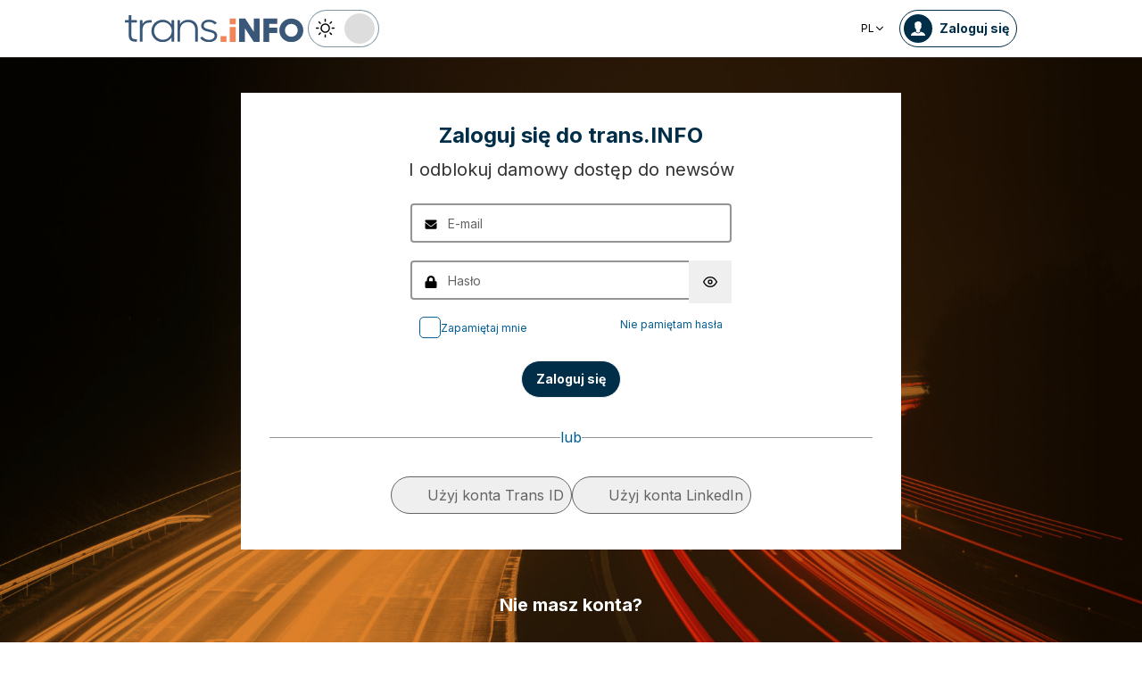

--- FILE ---
content_type: text/html; charset=utf-8
request_url: https://trans.info/pl/login?from=/na-a1-wyladowal-niewielki-samolot-utrudnienia-na-drodze-236924
body_size: 253753
content:
<!DOCTYPE html><html lang="pl" class="scroll-smooth"><head><meta charSet="utf-8"/><meta name="viewport" content="width=device-width, initial-scale=1"/><link rel="stylesheet" href="/_next/static/css/6d5990e08b2d175d.css" data-precedence="next"/><link rel="stylesheet" href="/_next/static/css/e328eac134c223f3.css" data-precedence="next"/><link rel="stylesheet" href="/_next/static/css/0788d812fe1c6770.css" data-precedence="next"/><link rel="preload" as="script" fetchPriority="low" href="/_next/static/chunks/webpack-7523a7377423fd8b.js"/><script src="/_next/static/chunks/fd9d1056-d6259937ab07002b.js" async=""></script><script src="/_next/static/chunks/2117-4bb31372ddf7f55a.js" async=""></script><script src="/_next/static/chunks/main-app-fb757dbf2494d41f.js" async=""></script><script src="/_next/static/chunks/5878-63afada22e240c17.js" async=""></script><script src="/_next/static/chunks/app/error-5b52fa143fc03e3f.js" async=""></script><script src="/_next/static/chunks/4f53ad1b-76b1d327a8ba0349.js" async=""></script><script src="/_next/static/chunks/a63740d3-3cee1c883db8a5f7.js" async=""></script><script src="/_next/static/chunks/12038df7-c110168237fa73eb.js" async=""></script><script src="/_next/static/chunks/5735-853fb8ea957c9961.js" async=""></script><script src="/_next/static/chunks/3817-d9692ed11d5fcc0b.js" async=""></script><script src="/_next/static/chunks/6933-7c13990b0819d909.js" async=""></script><script src="/_next/static/chunks/3786-c2c86de1aac8a274.js" async=""></script><script src="/_next/static/chunks/2267-6d39be8c79a8e90e.js" async=""></script><script src="/_next/static/chunks/8333-904be654b0e83d2a.js" async=""></script><script src="/_next/static/chunks/4930-f3f5e749e21a682f.js" async=""></script><script src="/_next/static/chunks/9501-3874ab369a869d6b.js" async=""></script><script src="/_next/static/chunks/1644-ea97ecb0c7a52545.js" async=""></script><script src="/_next/static/chunks/2261-fbf67e7ab9acf76c.js" async=""></script><script src="/_next/static/chunks/8986-89ed499b7221ece4.js" async=""></script><script src="/_next/static/chunks/8224-49feedd0aa0916d3.js" async=""></script><script src="/_next/static/chunks/1132-082f38aa12d89a74.js" async=""></script><script src="/_next/static/chunks/8894-c5a25a3bafedb7d9.js" async=""></script><script src="/_next/static/chunks/6758-0c1281818127b5c1.js" async=""></script><script src="/_next/static/chunks/5544-3426bab855bf833d.js" async=""></script><script src="/_next/static/chunks/812-b4e4139529499dc0.js" async=""></script><script src="/_next/static/chunks/7085-61b2b90b37e0b864.js" async=""></script><script src="/_next/static/chunks/7679-9e17d98b1b9c1825.js" async=""></script><script src="/_next/static/chunks/2396-c336753bb45fb11f.js" async=""></script><script src="/_next/static/chunks/app/%5Blocale%5D/(default)/page-814e5f10ed942d35.js" async=""></script><script src="/_next/static/chunks/9726-65f1b2d59aec41a0.js" async=""></script><script src="/_next/static/chunks/529-529c25ce26bea8ad.js" async=""></script><script src="/_next/static/chunks/app/%5Blocale%5D/(auth)/login/page-930fcda133f0e375.js" async=""></script><script src="/_next/static/chunks/3776-47b1d36c2890c208.js" async=""></script><script src="/_next/static/chunks/app/%5Blocale%5D/layout-8ee9745995c2c749.js" async=""></script><script src="/_next/static/chunks/8dc5345f-eb58e227352ef8ac.js" async=""></script><script src="/_next/static/chunks/4f9d9cd8-ac730608f1b6e825.js" async=""></script><script src="/_next/static/chunks/9081a741-51aedfaed072c4d2.js" async=""></script><script src="/_next/static/chunks/1056-422f3165c8e8157f.js" async=""></script><script src="/_next/static/chunks/3603-eb1eead648e8ceb6.js" async=""></script><script src="/_next/static/chunks/1756-87da362f1581ea17.js" async=""></script><script src="/_next/static/chunks/4236-1c6e3475ee91c74e.js" async=""></script><script src="/_next/static/chunks/5835-4885e74f5ae24fe8.js" async=""></script><script src="/_next/static/chunks/app/%5Blocale%5D/(default)/layout-7625a4ca7179f7b5.js" async=""></script><link rel="preload" href="https://www.googletagmanager.com/gtm.js?id=GTM-KXXMPR" as="script"/><title>Zaloguj się do swojego konta | trans.info</title><meta name="description" content="Zaloguj się do Trans.info. Uzyskaj dostęp do ekskluzywnych treści dla specjalistów z branży transportu i logistyki. Bądź na bieżąco!"/><meta name="author" content="trans.info"/><meta name="robots" content="index, nofollow"/><meta name="theme-color" content="#FFDC3A"/><link rel="canonical" href="https://trans.info/pl/login"/><link rel="alternate" hrefLang="de" href="https://trans.info/de/login"/><link rel="alternate" hrefLang="en" href="https://trans.info/en/login"/><link rel="alternate" hrefLang="es" href="https://trans.info/es/login"/><link rel="alternate" hrefLang="fr" href="https://trans.info/fr/login"/><link rel="alternate" hrefLang="it" href="https://trans.info/it/login"/><link rel="alternate" hrefLang="ru" href="https://trans.info/ru/login"/><link rel="alternate" hrefLang="lt" href="https://trans.info/lt/login"/><link rel="alternate" hrefLang="ro" href="https://trans.info/ro/login"/><link rel="alternate" hrefLang="hu" href="https://trans.info/hu/login"/><link rel="alternate" hrefLang="uk" href="https://trans.info/ua/login"/><meta property="og:title" content="Zaloguj się do swojego konta | trans.info"/><meta property="og:description" content="Zaloguj się do Trans.info. Uzyskaj dostęp do ekskluzywnych treści dla specjalistów z branży transportu i logistyki. Bądź na bieżąco!"/><meta property="og:url" content="https://trans.info"/><meta property="og:site_name" content="Trans.INFO"/><meta property="og:locale" content="en"/><meta property="og:image" content="https://trans.info/trans-info.jpg"/><meta property="og:image:width" content="1200"/><meta property="og:image:height" content="627"/><meta property="og:image:alt" content="Portal i dla transportu i logistyki"/><meta property="og:type" content="website"/><meta name="twitter:card" content="summary"/><meta name="twitter:site" content="trans.info"/><meta name="twitter:title" content="Trans.iNFO"/><meta name="twitter:description" content="Zaloguj się do Trans.info. Uzyskaj dostęp do ekskluzywnych treści dla specjalistów z branży transportu i logistyki. Bądź na bieżąco!"/><meta name="twitter:image" content="https://trans.info/trans-info.jpg"/><meta name="twitter:image:width" content="1200"/><meta name="twitter:image:height" content="627"/><meta name="twitter:image:alt" content="Portal i dla transportu i logistyki"/><meta name="next-size-adjust"/><meta name="google-site-verification" content="19nDqMsggDPQNfjLbk1RTqyxAHeiGN9DkODy5al6vQY"/><script>
        window.dataLayer = window.dataLayer || [];
        function gtag(){window.dataLayer.push(arguments);}
      
        // Set default consent to 'denied' as a placeholder
        // Determine actual values based on your own requirements
        gtag('consent', 'default', {
          'ad_storage': 'denied',
          'ad_user_data': 'denied',
          'ad_personalization': 'denied',
          'analytics_storage': 'denied'
        });
        // set container default parameters
        gtag('js', new Date());
      </script><noscript><iframe style="display:none;visibility:hidden" src="https://www.googletagmanager.com/ns.html?id=GTM-KXXMPR" height="0" width="0"></iframe></noscript><script src="/_next/static/chunks/polyfills-42372ed130431b0a.js" noModule=""></script></head><body class="p-0 __className_22b49a" cz-shortcut-listen="true"><div class="hidden lg:block"><!--$!--><template data-dgst="BAILOUT_TO_CLIENT_SIDE_RENDERING"></template><!--/$--></div><div class="w-100 text-premium relative flex flex-col bg-white dark:bg-premium-darker dark:text-white block lg:hidden"><!--$!--><template data-dgst="BAILOUT_TO_CLIENT_SIDE_RENDERING"></template><!--/$--><div class="w-100 text-premium relative sticky z-10 flex min-h-16 items-center justify-between px-3 lg:container bg-white dark:bg-premium-darker"><div class="flex w-max items-center justify-between gap-3 py-3"><a class="flex" href="/pl"><img alt="TransInfo" loading="lazy" width="150" height="37.5" decoding="async" data-nimg="1" class="block dark:hidden" style="color:transparent" src="/static/svg/transinfoLogoColor.svg"/><img alt="TransInfo" loading="lazy" width="150" height="37.5" decoding="async" data-nimg="1" class="dark:block hidden" style="color:transparent" src="/static/svg/transinfoLogoWhiteColor.svg"/></a></div><div class="flex"><button class="flex h-10 w-10 items-center justify-center rounded-full bg-premium-dark text-white"><span class="block w-4"><svg xmlns="http://www.w3.org/2000/svg" fill="none" viewBox="0 0 20 17"><path stroke="currentColor" stroke-linecap="round" stroke-width="3" d="M2.346 1.681h16.016M2.346 8.354h16.016M2.346 15.027h16.016"></path></svg></span></button></div></div><div class="relative flex w-full grow flex-col overflow-auto bg-premium-dark transition-all duration-300 lg:hidden dark:bg-premium-darker dark:text-white pointer-events-none h-0 opacity-0"><nav class="flex min-h-[calc(100vh-104px)] flex-col overflow-auto text-[14px] text-white"><div class="flex grow flex-col"><div class="flex w-full grow justify-around px-8 py-4 text-center font-bold"><div class="flex flex-col justify-center"><a class="block w-full mb-3 pl-2" rel="" href="/pl/category/spedycja">Spedycja</a><a class="block w-full mb-3 pl-2" rel="" href="/pl/category/transport">Transport</a><a class="block w-full mb-3 pl-2" rel="" href="/pl/category/logistyka">Logistyka</a><a class="block w-full mb-3 pl-2" rel="" href="/pl/interviews">Wywiady</a></div><div class="my-2 block min-h-full w-0.5 border-l border-premium-900"></div><div class="flex flex-col justify-center"><a class="block w-full mb-3 pl-2" rel="" href="/pl/page/webinary">Webinary</a><a class="block w-full mb-3 pl-2" rel="" href="/pl/category/video">Video</a><a class="block w-full mb-3 pl-2" rel="" href="/pl/category/podcast">Podcasty</a></div></div><div class="flex grow flex-col justify-center px-8 py-4 text-center font-bold"><a class="block w-full mb-3 pl-2" rel="" href="/pl/tag/pobierz_przewodnik">Pobierz przewodnik</a><a class="block w-full mb-3 pl-2" rel="" href="/pl/contact">Kontakt</a><a class="block w-full mb-3 pl-2" rel="" href="/pl/newsletter">Newsletter</a></div><div class="flex grow flex-col justify-center bg-premium-medium py-2 text-center dark:bg-premium-dark"><h6 class="mb-1 py-1 text-center text-[14px]">Reklama<!-- -->:</h6><div class="flex flex-row items-center px-8 font-bold"><a class="block w-full menu-list-catchy-gradient text-center [&amp;:not(:first-child)]:border-l" rel="nofollow" href="https://cdn-trans.info/uploads/2025/03/13ec5781ee2fd8a63f915ea6cb7c.pdf">Banner</a><a class="block w-full menu-list-catchy-gradient text-center [&amp;:not(:first-child)]:border-l" rel="nofollow" href="https://cdn-trans.info/uploads/2025/05/cc848d993001bb505701e7b0b77.pdf">Artykuł</a><a class="block w-full text-center [&amp;:not(:first-child)]:border-l" rel="nofollow" href="/pl/contact">Newsletter</a></div></div><div class="flex w-full grow flex-wrap items-center justify-evenly gap-x-2 px-2 py-4"><div class="flex flex-row gap-x-2"><a rel="nofollow noopener noreferrer" target="_blank" aria-label="Link to yt" href="https://www.youtube.com/channel/UC2w2lDT1nMDvv8P_ZP1SPJQ"><div class="scale-100 rounded-full bg-white transition-all duration-300 ease-in-out hover:-translate-y-1 hover:scale-[1.1] p-2"><svg stroke="currentColor" fill="currentColor" stroke-width="0" viewBox="0 0 576 512" class="text-premium-dark text-md" height="1em" width="1em" xmlns="http://www.w3.org/2000/svg"><path d="M549.655 124.083c-6.281-23.65-24.787-42.276-48.284-48.597C458.781 64 288 64 288 64S117.22 64 74.629 75.486c-23.497 6.322-42.003 24.947-48.284 48.597-11.412 42.867-11.412 132.305-11.412 132.305s0 89.438 11.412 132.305c6.281 23.65 24.787 41.5 48.284 47.821C117.22 448 288 448 288 448s170.78 0 213.371-11.486c23.497-6.321 42.003-24.171 48.284-47.821 11.412-42.867 11.412-132.305 11.412-132.305s0-89.438-11.412-132.305zm-317.51 213.508V175.185l142.739 81.205-142.739 81.201z"></path></svg></div></a><a rel="nofollow noopener noreferrer" target="_blank" aria-label="Link to fb" href="https://www.facebook.com/trans.infoPoland"><div class="scale-100 rounded-full bg-white transition-all duration-300 ease-in-out hover:-translate-y-1 hover:scale-[1.1] p-2"><svg stroke="currentColor" fill="currentColor" stroke-width="0" viewBox="0 0 320 512" class="text-premium-dark text-md" height="1em" width="1em" xmlns="http://www.w3.org/2000/svg"><path d="M279.14 288l14.22-92.66h-88.91v-60.13c0-25.35 12.42-50.06 52.24-50.06h40.42V6.26S260.43 0 225.36 0c-73.22 0-121.08 44.38-121.08 124.72v70.62H22.89V288h81.39v224h100.17V288z"></path></svg></div></a><a rel="nofollow noopener noreferrer" target="_blank" aria-label="Link to li" href="https://www.linkedin.com/showcase/trans-info-poland/"><div class="scale-100 rounded-full bg-white transition-all duration-300 ease-in-out hover:-translate-y-1 hover:scale-[1.1] p-2"><svg stroke="currentColor" fill="currentColor" stroke-width="0" viewBox="0 0 448 512" class="text-premium-dark text-md" height="1em" width="1em" xmlns="http://www.w3.org/2000/svg"><path d="M100.28 448H7.4V148.9h92.88zM53.79 108.1C24.09 108.1 0 83.5 0 53.8a53.79 53.79 0 0 1 107.58 0c0 29.7-24.1 54.3-53.79 54.3zM447.9 448h-92.68V302.4c0-34.7-.7-79.2-48.29-79.2-48.29 0-55.69 37.7-55.69 76.7V448h-92.78V148.9h89.08v40.8h1.3c12.4-23.5 42.69-48.3 87.88-48.3 94 0 111.28 61.9 111.28 142.3V448z"></path></svg></div></a></div><a class="flex gap-x-2 items-center justify-center bg-white text-premium-dark hover:text-premium-900 font-bold rounded-3xl py-1 pl-1 pr-4" rel="nofollow" href="/pl/login"><span class="flex h-8 w-8 items-center justify-center FooterLogin_svg__S4nbv"><svg xmlns="http://www.w3.org/2000/svg" fill="none" viewBox="0 0 42 42"><circle cx="21" cy="21" r="20.5" fill="#fff"></circle><path fill="#015C92" d="M21.05 11c4.918.104 5.476 3.458 4.427 7.328.164.103.5.472.444 1.09-.165 1.135-.663 1.445-.938 1.445-.111.773-.502 1.588-.889 2.104-.276.361-.379.826-.379 1.29 0 .413-.006.15.05.615q.084.223.23.415c-.113.397-.765 2.289-2.995 2.289-2.283 0-2.897-2.041-2.962-2.29q.154-.189.247-.414c.055-.567.065-.303.065-.768 0-.413-.173-.766-.395-1.075-.386-.517-.76-1.393-.872-2.166-.333 0-.827-.31-.938-1.445-.056-.618.206-.987.428-1.09-.553-1.444-1.594-5.926 1.942-6.39.387-.62 1.319-.938 2.534-.938m-3.885 14.978c.443 1.098 1.613 2.58 3.835 2.58 2.224 0 3.39-1.455 3.851-2.565C27.04 27.251 31.5 27.637 31.5 32h-21c0-4.474 4.44-4.782 6.665-6.022"></path></svg></span>Zaloguj się</a><button class="DarkModeSwitch_mobile__kUXgX DarkModeSwitch_darkmodeSwitch__kcnGH"><div class="DarkModeSwitch_pin__qUwpN"></div><p class="DarkModeSwitch_text__zgExZ DarkModeSwitch_textLight__FgjwS"><svg xmlns="http://www.w3.org/2000/svg" width="22" height="22" fill="none"><path fill="currentColor" d="M14.308 6.819a5.33 5.33 0 0 0-3.745-1.565A5.21 5.21 0 0 0 6.82 6.819a5.33 5.33 0 0 0-1.565 3.744c0 1.454.614 2.795 1.565 3.745a5.33 5.33 0 0 0 3.744 1.565 5.21 5.21 0 0 0 3.745-1.565 5.33 5.33 0 0 0 1.565-3.745 5.21 5.21 0 0 0-1.565-3.744m-1.006 6.483a3.87 3.87 0 0 1-2.739 1.118c-1.062 0-2.04-.42-2.738-1.118a3.87 3.87 0 0 1-1.118-2.739c0-1.062.419-2.04 1.118-2.738a3.87 3.87 0 0 1 2.738-1.118c1.062 0 2.04.42 2.739 1.118a3.87 3.87 0 0 1 1.118 2.738c0 1.062-.42 2.04-1.118 2.739M20.4 9.837h-2.152a.74.74 0 0 0-.726.726.74.74 0 0 0 .726.727H20.4a.74.74 0 0 0 .727-.727.74.74 0 0 0-.727-.726M10.564 17.522a.74.74 0 0 0-.727.726V20.4a.74.74 0 0 0 .726.727.74.74 0 0 0 .727-.727v-2.152a.74.74 0 0 0-.726-.726M18.025 17.019l-1.537-1.537c-.252-.28-.727-.28-1.006 0a.71.71 0 0 0 0 1.006l1.537 1.537c.28.28.726.28 1.006 0a.71.71 0 0 0 0-1.006M10.564 0a.74.74 0 0 0-.727.727v2.151a.74.74 0 0 0 .726.727.74.74 0 0 0 .727-.727V.727A.74.74 0 0 0 10.564 0M18.053 3.102a.71.71 0 0 0-1.006 0L15.51 4.639a.71.71 0 0 0 0 1.006c.251.28.726.28 1.006 0l1.537-1.537a.71.71 0 0 0 0-1.006M2.878 9.837H.727a.74.74 0 0 0-.727.726c0 .392.307.727.727.727h2.151a.74.74 0 0 0 .727-.727.74.74 0 0 0-.727-.726M5.617 15.482c-.251-.28-.726-.28-1.006 0l-1.537 1.537a.71.71 0 0 0 0 1.006c.28.28.727.28 1.006 0l1.537-1.537a.71.71 0 0 0 0-1.006M5.617 4.639 4.08 3.102a.71.71 0 0 0-1.006 0 .71.71 0 0 0 0 1.006l1.537 1.537c.28.28.727.28 1.006 0a.71.71 0 0 0 0-1.006"></path></svg></p><p class="DarkModeSwitch_text__zgExZ DarkModeSwitch_textDark__virQf"><svg xmlns="http://www.w3.org/2000/svg" width="16" height="16" fill="none"><path fill="currentColor" d="M15.622 9.106a.56.56 0 0 0-.47.102 6 6 0 0 1-1.82 1.067c-.634.246-1.33.37-2.065.37A6 6 0 0 1 7.013 8.88a6.05 6.05 0 0 1-1.758-4.268c0-.698.123-1.375.327-1.99A5.5 5.5 0 0 1 6.564.857a.525.525 0 0 0-.082-.739.56.56 0 0 0-.47-.102 8.25 8.25 0 0 0-4.335 2.913A8.15 8.15 0 0 0 0 7.874c0 2.237.9 4.268 2.372 5.746A8.05 8.05 0 0 0 8.097 16c1.881 0 3.62-.657 5.01-1.744a8.1 8.1 0 0 0 2.862-4.494c.103-.308-.06-.595-.347-.656m-3.129 4.288a6.97 6.97 0 0 1-4.355 1.518c-1.942 0-3.7-.8-4.969-2.072a7.05 7.05 0 0 1-2.065-4.986c0-1.621.532-3.098 1.452-4.288a7 7 0 0 1 2.351-1.97 7 7 0 0 0-.286.697 6.9 6.9 0 0 0-.388 2.34c0 1.949.797 3.734 2.065 5.006a7.05 7.05 0 0 0 4.989 2.073c.859 0 1.677-.144 2.433-.431.266-.103.532-.206.777-.329a7.5 7.5 0 0 1-2.004 2.442"></path></svg></p></button></div><div class="flex grow flex-col justify-center px-8 pb-8 pt-2 text-center text-[14px]"><a class="block pb-1" rel="nofollow" href="/pl/policy">Polityka prywatności</a><a class="block pb-1" rel="nofollow" href="/pl/rules">Regulamin</a><button>Polityka plików cookies</button></div></div></nav></div></div><header class="sticky top-0 z-50"><div class="w-full top-0 transition-all"><div class="rounded-b-2xl bg-premium-dark text-white shadow-xl lg:rounded-none lg:bg-white lg:text-black lg:shadow-none dark:bg-premium-dark dark:bg-premium-darker dark:text-white hidden lg:block"><div class="mx-auto flex h-16 items-center justify-between px-3 container"><div class="flex w-max items-center justify-between gap-3 py-3"><a class="flex" href="/pl"><img alt="TransInfo" loading="lazy" width="200" height="50" decoding="async" data-nimg="1" class="lg:block dark:hidden" style="color:transparent" src="/static/svg/transinfoLogoColor.svg"/><img alt="TransInfo" loading="lazy" width="200" height="50" decoding="async" data-nimg="1" class="lg:hidden dark:block" style="color:transparent" src="/static/svg/transinfoLogoWhiteColor.svg"/></a><button class="DarkModeSwitch_mobile__kUXgX DarkModeSwitch_darkmodeSwitch__kcnGH hidden lg:block"><div class="DarkModeSwitch_pin__qUwpN"></div><p class="DarkModeSwitch_text__zgExZ DarkModeSwitch_textLight__FgjwS"><svg xmlns="http://www.w3.org/2000/svg" width="22" height="22" fill="none"><path fill="currentColor" d="M14.308 6.819a5.33 5.33 0 0 0-3.745-1.565A5.21 5.21 0 0 0 6.82 6.819a5.33 5.33 0 0 0-1.565 3.744c0 1.454.614 2.795 1.565 3.745a5.33 5.33 0 0 0 3.744 1.565 5.21 5.21 0 0 0 3.745-1.565 5.33 5.33 0 0 0 1.565-3.745 5.21 5.21 0 0 0-1.565-3.744m-1.006 6.483a3.87 3.87 0 0 1-2.739 1.118c-1.062 0-2.04-.42-2.738-1.118a3.87 3.87 0 0 1-1.118-2.739c0-1.062.419-2.04 1.118-2.738a3.87 3.87 0 0 1 2.738-1.118c1.062 0 2.04.42 2.739 1.118a3.87 3.87 0 0 1 1.118 2.738c0 1.062-.42 2.04-1.118 2.739M20.4 9.837h-2.152a.74.74 0 0 0-.726.726.74.74 0 0 0 .726.727H20.4a.74.74 0 0 0 .727-.727.74.74 0 0 0-.727-.726M10.564 17.522a.74.74 0 0 0-.727.726V20.4a.74.74 0 0 0 .726.727.74.74 0 0 0 .727-.727v-2.152a.74.74 0 0 0-.726-.726M18.025 17.019l-1.537-1.537c-.252-.28-.727-.28-1.006 0a.71.71 0 0 0 0 1.006l1.537 1.537c.28.28.726.28 1.006 0a.71.71 0 0 0 0-1.006M10.564 0a.74.74 0 0 0-.727.727v2.151a.74.74 0 0 0 .726.727.74.74 0 0 0 .727-.727V.727A.74.74 0 0 0 10.564 0M18.053 3.102a.71.71 0 0 0-1.006 0L15.51 4.639a.71.71 0 0 0 0 1.006c.251.28.726.28 1.006 0l1.537-1.537a.71.71 0 0 0 0-1.006M2.878 9.837H.727a.74.74 0 0 0-.727.726c0 .392.307.727.727.727h2.151a.74.74 0 0 0 .727-.727.74.74 0 0 0-.727-.726M5.617 15.482c-.251-.28-.726-.28-1.006 0l-1.537 1.537a.71.71 0 0 0 0 1.006c.28.28.727.28 1.006 0l1.537-1.537a.71.71 0 0 0 0-1.006M5.617 4.639 4.08 3.102a.71.71 0 0 0-1.006 0 .71.71 0 0 0 0 1.006l1.537 1.537c.28.28.727.28 1.006 0a.71.71 0 0 0 0-1.006"></path></svg></p><p class="DarkModeSwitch_text__zgExZ DarkModeSwitch_textDark__virQf"><svg xmlns="http://www.w3.org/2000/svg" width="16" height="16" fill="none"><path fill="currentColor" d="M15.622 9.106a.56.56 0 0 0-.47.102 6 6 0 0 1-1.82 1.067c-.634.246-1.33.37-2.065.37A6 6 0 0 1 7.013 8.88a6.05 6.05 0 0 1-1.758-4.268c0-.698.123-1.375.327-1.99A5.5 5.5 0 0 1 6.564.857a.525.525 0 0 0-.082-.739.56.56 0 0 0-.47-.102 8.25 8.25 0 0 0-4.335 2.913A8.15 8.15 0 0 0 0 7.874c0 2.237.9 4.268 2.372 5.746A8.05 8.05 0 0 0 8.097 16c1.881 0 3.62-.657 5.01-1.744a8.1 8.1 0 0 0 2.862-4.494c.103-.308-.06-.595-.347-.656m-3.129 4.288a6.97 6.97 0 0 1-4.355 1.518c-1.942 0-3.7-.8-4.969-2.072a7.05 7.05 0 0 1-2.065-4.986c0-1.621.532-3.098 1.452-4.288a7 7 0 0 1 2.351-1.97 7 7 0 0 0-.286.697 6.9 6.9 0 0 0-.388 2.34c0 1.949.797 3.734 2.065 5.006a7.05 7.05 0 0 0 4.989 2.073c.859 0 1.677-.144 2.433-.431.266-.103.532-.206.777-.329a7.5 7.5 0 0 1-2.004 2.442"></path></svg></p></button></div><div class="flex w-max items-center justify-between gap-3 py-3"><div class="relative hidden lg:block mx-4"><button class="flex items-center gap-1 dark:text-white text-black bg-white text-xs dark:bg-premium-darker">PL<svg stroke="currentColor" fill="currentColor" stroke-width="0" viewBox="0 0 512 512" class="h-3 w-3" height="1em" width="1em" xmlns="http://www.w3.org/2000/svg"><path d="M256 294.1L383 167c9.4-9.4 24.6-9.4 33.9 0s9.3 24.6 0 34L273 345c-9.1 9.1-23.7 9.3-33.1.7L95 201.1c-4.7-4.7-7-10.9-7-17s2.3-12.3 7-17c9.4-9.4 24.6-9.4 33.9 0l127.1 127z"></path></svg></button><div class="absolute left-0 rounded-lg border border-gray-600  dark:bg-premium-dark dark:text-white transition-opacity z-[100] pointer-events-none opacity-0 top-full mt-3 text-black bg-white"><a hrefLang="en" class="block w-full p-2 text-left text-xs transition-colors hover:bg-gray-200 hover:text-black rounded-t-lg" href="/en">English</a><a hrefLang="es" class="block w-full p-2 text-left text-xs transition-colors hover:bg-gray-200 hover:text-black" href="/es">Español</a><a hrefLang="de" class="block w-full p-2 text-left text-xs transition-colors hover:bg-gray-200 hover:text-black" href="/de">Deutsch</a><a hrefLang="fr" class="block w-full p-2 text-left text-xs transition-colors hover:bg-gray-200 hover:text-black" href="/fr">Français</a><a hrefLang="it" class="block w-full p-2 text-left text-xs transition-colors hover:bg-gray-200 hover:text-black" href="/it">Italiano</a><a hrefLang="lt" class="block w-full p-2 text-left text-xs transition-colors hover:bg-gray-200 hover:text-black" href="/lt">Lietuvių</a><a hrefLang="ua" class="block w-full p-2 text-left text-xs transition-colors hover:bg-gray-200 hover:text-black" href="/ua">Українська</a><a hrefLang="hu" class="block w-full p-2 text-left text-xs transition-colors hover:bg-gray-200 hover:text-black" href="/hu">Magyar</a><a hrefLang="ro" class="block w-full p-2 text-left text-xs transition-colors hover:bg-gray-200 hover:text-black" href="/ro">Română</a><a hrefLang="ru" class="block w-full p-2 text-left text-xs transition-colors hover:bg-gray-200 hover:text-black rounded-b-lg" href="/ru">Русский</a></div></div><a rel="nofollow" class="lg:text-premium-dark lg:hover:text-premium-900 dark:hover:text-premium-100 flex items-center pl-1 pr-2 text-sm font-bold transition-all dark:text-white border border-premium-dark dark:border-premium-500 rounded-full p-1" href="/pl/login?from=/login"><div class="mr-2 rounded-full bg-premium-dark p-2 text-white dark:bg-white dark:text-premium-dark"><!--$--><svg xmlns="http://www.w3.org/2000/svg" fill="none" viewBox="0 0 18 18" width="16" height="16"><path fill="currentColor" d="M9.042 0c4.216.089 4.694 2.964 3.795 6.28.141.09.428.406.38.936-.14.973-.567 1.238-.803 1.238-.095.663-.43 1.36-.762 1.803-.236.31-.324.708-.324 1.107 0 .353-.006.128.042.526q.073.191.197.356c-.097.34-.656 1.962-2.567 1.962-1.957 0-2.483-1.75-2.54-1.962q.134-.163.212-.356c.048-.485.057-.26.057-.658 0-.354-.148-.657-.339-.922-.331-.443-.652-1.193-.747-1.856-.286 0-.71-.265-.804-1.238-.048-.53.176-.846.366-.935C4.731 5.043 3.84 1.2 6.87.803 7.2.273 8 0 9.042 0M5.713 12.838c.38.942 1.383 2.213 3.287 2.213 1.906 0 2.906-1.248 3.3-2.2C14.178 13.93 18 14.262 18 18H0c0-3.835 3.805-4.098 5.713-5.162"></path></svg><!--/$--></div><span class="hidden text-nowrap lg:block">Zaloguj się</span></a></div></div></div></div></header><div class="bg-black bg-[url(&#x27;/static/website/road.jpg&#x27;)] bg-no-repeat bg-bottom bg-cover min-h-screen"><div class="mx-auto w-full"><div class="container-auth text-premium-900 dark:text-white"><div class="mb-6"><!--$--><form noValidate="" class="flex flex-col bg-white p-4 dark:bg-dark-500 lg:p-8"><h1 class="mb-2 text-center text-2xl font-bold text-grenade dark:text-white">Zaloguj się do trans.INFO</h1><div class="mb-6 text-center text-sm text-gray-900 dark:text-white lg:text-xl">I odblokuj damowy dostęp do newsów</div><div class="flex flex-col items-center justify-center"><div class="mb-2 w-[360px] text-center lg:mb-4"><div class="relative text-black"><input type="email" placeholder="E-mail" class="w-full border-2 rounded border-gray-650 bg-white pr-8 pl-10 py-2 text-black outline-none placeholder:text-sm placeholder:text-gray-700 focus:border-blue mb-1" name="email"/><span class="absolute left-0 top-[50%] pl-4 translate-y-[-50%]"><!--$--><svg xmlns="http://www.w3.org/2000/svg" fill="none" viewBox="0 0 15 14" width="14" height="14"><path fill="currentColor" d="M14.235 4.632c.106-.089.265-.005.265.135v5.858c0 .76-.588 1.375-1.312 1.375H1.813C1.088 12 .5 11.384.5 10.625V4.77c0-.143.156-.224.265-.135.613.499 1.425 1.132 4.214 3.254.577.441 1.55 1.37 2.521 1.364.976.008 1.969-.94 2.524-1.364 2.789-2.122 3.598-2.758 4.21-3.257M7.5 8.333c.634.012 1.548-.836 2.007-1.186 3.629-2.758 3.905-2.999 4.741-3.686a.7.7 0 0 0 .252-.542v-.544c0-.76-.588-1.375-1.312-1.375H1.813C1.088 1 .5 1.616.5 2.375v.544c0 .212.093.41.252.542.836.684 1.112.928 4.741 3.686.46.35 1.373 1.198 2.007 1.186"></path></svg><!--/$--></span></div></div><div class="mb-2 w-[360px] text-center lg:mb-4"><div class="relative text-black"><input placeholder="Hasło" type="password" class="w-full border-2 rounded border-gray-650 bg-white pr-8 pl-10 py-2 text-black outline-none placeholder:text-sm placeholder:text-gray-700 focus:border-blue mb-1" name="password"/><span class="absolute left-0 top-[50%] pl-4 translate-y-[-50%]"><!--$--><svg xmlns="http://www.w3.org/2000/svg" fill="none" viewBox="0 0 14 14" width="14" height="14"><path fill="currentColor" d="M12.107 6.125h-.696V4.156C11.41 1.865 9.43 0 7 0 4.568 0 2.59 1.865 2.59 4.156v1.969h-.697C1.123 6.125.5 6.713.5 7.438v5.25C.5 13.412 1.124 14 1.893 14h10.214c.77 0 1.393-.588 1.393-1.312v-5.25c0-.725-.624-1.313-1.393-1.313m-3.018 0H4.911V4.156c0-1.085.937-1.968 2.089-1.968s2.09.883 2.09 1.968z"></path></svg><!--/$--></span><button type="button" class="absolute right-0 top-0 h-full px-4 py-2"><svg stroke="currentColor" fill="none" stroke-width="2" viewBox="0 0 24 24" stroke-linecap="round" stroke-linejoin="round" height="1em" width="1em" xmlns="http://www.w3.org/2000/svg"><path d="M1 12s4-8 11-8 11 8 11 8-4 8-11 8-11-8-11-8z"></path><circle cx="12" cy="12" r="3"></circle></svg></button></div></div><div class="grid w-[340px] grid-cols-2"><div class="content-center text-left"><label class="items-top flex gap-2 text-xs"><input class="checkbox mr-1 shrink-0" type="checkbox" name="rememberMe"/><span class="block self-center text-xs leading-4">Zapamiętaj mnie</span></label></div><div class="content-center text-right"><a class="block text-xs text-blue hover:text-grenade dark:text-gray-200 dark:hover:text-white" href="/pl/forgotten-password">Nie pamiętam hasła</a></div></div><div class="mb-2 w-[360px] pt-2 text-center lg:mb-4"></div><div class="mb-4 flex flex-row items-center justify-center lg:mb-8"><button class="flex w-full items-center justify-center block max-w-96 h-[42px] rounded-3xl border bg-grenade px-4 py-2 text-sm text-center transition-colors text-white hover:text-white font-bold hover:bg-blue disabled:cursor-not-allowed disabled:opacity-60 disabled:hover:bg-blue dark:bg-white dark:text-premium-900 dark:hover:bg-premium-900 dark:hover:text-white dark:disabled:hover:bg-white dark:disabled:hover:text-premium-900">Zaloguj się</button></div></div><div class="flex items-center justify-between gap-3 mb-4 lg:mb-8"><div class="border-gray-650 w-full border-b-[1px]"></div><p>lub</p><div class="border-gray-650 w-full border-b-[1px]"></div></div><div class="lg:align-center m-auto mb-2 flex flex-col justify-between gap-2 lg:flex-row lg:justify-center"><button type="button" class="flex w-full lg:w-auto self-center items-center rounded-full border border-gray-700 text-gray-700 transition-colors hover:border-gray-600 dark:bg-white dark:text-premium-900 dark:hover:bg-gray-300 gap-2 p-1"><div class="p-1 flex items-center justify-center h-8 w-8"><svg xmlns="http://www.w3.org/2000/svg" fill="none" viewBox="0 0 91 57" class=""><g clip-path="url(#transid_svg__a)"><path fill="#00538B" d="M30.116 12.806v6.92h11.057v24.3h8.692v-24.3h11.03v-6.92z"></path><path fill="#F88D2A" d="M81.892 22.802c0 5.504-3.11 10.546-8.266 14.478v13.667C84.196 45.727 91 37.63 91 28.527 91 12.774 70.627 0 45.497 0c-5.402 0-10.58.594-15.38 1.672v.194C34.916.766 40.1.178 45.496.178c3.613 0 7.127.266 10.499.777 14.981 2.821 25.896 11.529 25.896 21.842z"></path><path fill="#00538B" d="M9.108 34.197c0-5.498 3.11-10.54 8.27-14.483V6.053C6.799 11.273 0 19.37 0 28.477 0 44.227 20.368 57 45.497 57c5.397 0 10.575-.594 15.387-1.677v-.188c-4.806 1.088-9.984 1.688-15.387 1.688a70 70 0 0 1-10.487-.778C20.023 53.224 9.103 44.516 9.103 34.197z"></path></g><defs><clipPath id="transid_svg__a"><path fill="#fff" d="M0 0h91v57H0z"></path></clipPath></defs></svg></div><span class="block p-1">Użyj konta Trans ID</span></button><button type="button" class="flex w-full lg:w-auto self-center items-center rounded-full border border-gray-700 text-gray-700 transition-colors hover:border-gray-600 dark:bg-white dark:text-premium-900 dark:hover:bg-gray-300 gap-2 p-1"><div class="p-1 flex items-center justify-center h-8 w-8"><svg xmlns="http://www.w3.org/2000/svg" fill="none" viewBox="0 0 52 50" class="m-1"><path fill="#0288D1" d="M5.747 11.842h.068c3.627 0 5.885-2.631 5.885-5.921C11.632 2.559 9.442 0 5.884 0S0 2.56 0 5.921c0 3.29 2.257 5.921 5.747 5.921M0 15.79h11.7V50H0zm52 12.5c0-6.904-5.529-12.5-12.35-12.5-3.969 0-7.49 1.902-9.75 4.847V15.79H18.2V50h11.7V30.263c0-2.906 2.328-5.263 5.2-5.263s5.2 2.357 5.2 5.263V50H52z"></path></svg></div><span class="block p-1">Użyj konta LinkedIn</span></button></div></form><!--/$--></div><div><!--$--><div class="px-6 py-1 text-center text-white lg:py-6"><h2 class="mb-4 text-lg font-bold lg:mb-3 lg:text-xl">Nie masz konta?</h2><div class="pt-2 lg:pt-3"><h3 class="mb-2 text-base lg:mb-3 lg:text-lg">Załóż bezpłatne konto i zyskaj dostęp do świata informacji</h3><div class="flex items-center justify-center"><ul><li class="m-0 flex items-baseline"><svg xmlns="http://www.w3.org/2000/svg" fill="none" viewBox="0 0 13 8" class="mr-2 text-white" width="12"><path stroke="currentColor" stroke-linejoin="round" stroke-width="2" d="m1.5 3.423 3.53 3.159L11.5.791"></path></svg><span>Dostęp do bezpłatnych treści serwisu</span></li><li class="m-0 flex items-baseline"><svg xmlns="http://www.w3.org/2000/svg" fill="none" viewBox="0 0 13 8" class="mr-2 text-white" width="12"><path stroke="currentColor" stroke-linejoin="round" stroke-width="2" d="m1.5 3.423 3.53 3.159L11.5.791"></path></svg><span>Newsletter z newsami</span></li></ul></div></div><div class="my-4 flex items-center justify-center"><a class="block h-[42px] max-w-96 rounded-3xl border border-gray-900 bg-white px-4 py-2 text-center text-sm text-gray-900 transition-colors hover:bg-premium-900 hover:text-white" href="/pl/register?from=/na-a1-wyladowal-niewielki-samolot-utrudnienia-na-drodze-236924">Utwórz bezpłatne konto</a></div></div><!--/$--></div></div></div></div><!--$--><!--/$--><div class="Toastify"></div><script src="/_next/static/chunks/webpack-7523a7377423fd8b.js" async=""></script><script>(self.__next_f=self.__next_f||[]).push([0]);self.__next_f.push([2,null])</script><script>self.__next_f.push([1,"1:HL[\"/_next/static/css/6d5990e08b2d175d.css\",\"style\"]\n2:HL[\"/_next/static/media/21350d82a1f187e9-s.p.woff2\",\"font\",{\"crossOrigin\":\"\",\"type\":\"font/woff2\"}]\n3:HL[\"/_next/static/media/8e9860b6e62d6359-s.p.woff2\",\"font\",{\"crossOrigin\":\"\",\"type\":\"font/woff2\"}]\n4:HL[\"/_next/static/media/ba9851c3c22cd980-s.p.woff2\",\"font\",{\"crossOrigin\":\"\",\"type\":\"font/woff2\"}]\n5:HL[\"/_next/static/media/e4af272ccee01ff0-s.p.woff2\",\"font\",{\"crossOrigin\":\"\",\"type\":\"font/woff2\"}]\n6:HL[\"/_next/static/css/e328eac134c223f3.css\",\"style\"]\n7:HL[\"/_next/static/css/0788d812fe1c6770.css\",\"style\"]\n"])</script><script>self.__next_f.push([1,"8:I[12846,[],\"\"]\nb:I[4707,[],\"\"]\nd:I[36423,[],\"\"]\n10:I[10376,[\"5878\",\"static/chunks/5878-63afada22e240c17.js\",\"7601\",\"static/chunks/app/error-5b52fa143fc03e3f.js\"],\"default\"]\n11:I[65878,[\"2636\",\"static/chunks/4f53ad1b-76b1d327a8ba0349.js\",\"2502\",\"static/chunks/a63740d3-3cee1c883db8a5f7.js\",\"2400\",\"static/chunks/12038df7-c110168237fa73eb.js\",\"5735\",\"static/chunks/5735-853fb8ea957c9961.js\",\"3817\",\"static/chunks/3817-d9692ed11d5fcc0b.js\",\"6933\",\"static/chunks/6933-7c13990b0819d909.js\",\"3786\",\"static/chunks/3786-c2c86de1aac8a274.js\",\"2267\",\"static/chunks/2267-6d39be8c79a8e90e.js\",\"8333\",\"static/chunks/8333-904be654b0e83d2a.js\",\"4930\",\"static/chunks/4930-f3f5e749e21a682f.js\",\"9501\",\"static/chunks/9501-3874ab369a869d6b.js\",\"5878\",\"static/chunks/5878-63afada22e240c17.js\",\"1644\",\"static/chunks/1644-ea97ecb0c7a52545.js\",\"2261\",\"static/chunks/2261-fbf67e7ab9acf76c.js\",\"8986\",\"static/chunks/8986-89ed499b7221ece4.js\",\"8224\",\"static/chunks/8224-49feedd0aa0916d3.js\",\"1132\",\"static/chunks/1132-082f38aa12d89a74.js\",\"8894\",\"static/chunks/8894-c5a25a3bafedb7d9.js\",\"6758\",\"static/chunks/6758-0c1281818127b5c1.js\",\"5544\",\"static/chunks/5544-3426bab855bf833d.js\",\"812\",\"static/chunks/812-b4e4139529499dc0.js\",\"7085\",\"static/chunks/7085-61b2b90b37e0b864.js\",\"7679\",\"static/chunks/7679-9e17d98b1b9c1825.js\",\"2396\",\"static/chunks/2396-c336753bb45fb11f.js\",\"4815\",\"static/chunks/app/%5Blocale%5D/(default)/page-814e5f10ed942d35.js\"],\"Image\"]\n13:I[61060,[],\"\"]\nc:[\"locale\",\"pl\",\"d\"]\n14:[]\n"])</script><script>self.__next_f.push([1,"0:[\"$\",\"$L8\",null,{\"buildId\":\"1jhR0qOAaytFYReh4hYNy\",\"assetPrefix\":\"\",\"urlParts\":[\"\",\"pl\",\"login?from=\",\"na-a1-wyladowal-niewielki-samolot-utrudnienia-na-drodze-236924\"],\"initialTree\":[\"\",{\"children\":[[\"locale\",\"pl\",\"d\"],{\"children\":[\"(auth)\",{\"children\":[\"login\",{\"children\":[\"__PAGE__?{\\\"from\\\":\\\"/na-a1-wyladowal-niewielki-samolot-utrudnienia-na-drodze-236924\\\"}\",{}]}]}]}]},\"$undefined\",\"$undefined\",true],\"initialSeedData\":[\"\",{\"children\":[[\"locale\",\"pl\",\"d\"],{\"children\":[\"(auth)\",{\"children\":[\"login\",{\"children\":[\"__PAGE__\",{},[[\"$L9\",\"$La\",null],null],null]},[null,[\"$\",\"$Lb\",null,{\"parallelRouterKey\":\"children\",\"segmentPath\":[\"children\",\"$c\",\"children\",\"(auth)\",\"children\",\"login\",\"children\"],\"error\":\"$undefined\",\"errorStyles\":\"$undefined\",\"errorScripts\":\"$undefined\",\"template\":[\"$\",\"$Ld\",null,{}],\"templateStyles\":\"$undefined\",\"templateScripts\":\"$undefined\",\"notFound\":\"$undefined\",\"notFoundStyles\":\"$undefined\"}]],null]},[[[[\"$\",\"link\",\"0\",{\"rel\":\"stylesheet\",\"href\":\"/_next/static/css/0788d812fe1c6770.css\",\"precedence\":\"next\",\"crossOrigin\":\"$undefined\"}]],\"$Le\"],null],null]},[[[[\"$\",\"link\",\"0\",{\"rel\":\"stylesheet\",\"href\":\"/_next/static/css/e328eac134c223f3.css\",\"precedence\":\"next\",\"crossOrigin\":\"$undefined\"}]],\"$Lf\"],null],null]},[[[[\"$\",\"link\",\"0\",{\"rel\":\"stylesheet\",\"href\":\"/_next/static/css/6d5990e08b2d175d.css\",\"precedence\":\"next\",\"crossOrigin\":\"$undefined\"}]],[\"$\",\"$Lb\",null,{\"parallelRouterKey\":\"children\",\"segmentPath\":[\"children\"],\"error\":\"$10\",\"errorStyles\":[],\"errorScripts\":[],\"template\":[\"$\",\"$Ld\",null,{}],\"templateStyles\":\"$undefined\",\"templateScripts\":\"$undefined\",\"notFound\":[\"$\",\"html\",null,{\"lang\":\"en\",\"children\":[\"$\",\"body\",null,{\"children\":[[\"$\",\"a\",null,{\"href\":\"/\",\"className\":\"relative z-10 mt-10 flex w-full justify-center\",\"children\":[\"$\",\"$L11\",null,{\"src\":\"/static/svg/transinfoLogoWhite.svg\",\"alt\":\"TransInfo\",\"width\":400,\"height\":100}]}],[\"$\",\"$L11\",null,{\"src\":\"/static/404.jpg\",\"fill\":true,\"style\":{\"objectFit\":\"cover\"},\"className\":\"z-0\",\"alt\":\"dupa\"}]]}]}],\"notFoundStyles\":[]}]],null],null],\"couldBeIntercepted\":false,\"initialHead\":[null,\"$L12\"],\"globalErrorComponent\":\"$13\",\"missingSlots\":\"$W14\"}]\n"])</script><script>self.__next_f.push([1,"15:\"$Sreact.suspense\"\n16:I[61258,[\"2636\",\"static/chunks/4f53ad1b-76b1d327a8ba0349.js\",\"2502\",\"static/chunks/a63740d3-3cee1c883db8a5f7.js\",\"5735\",\"static/chunks/5735-853fb8ea957c9961.js\",\"3817\",\"static/chunks/3817-d9692ed11d5fcc0b.js\",\"6933\",\"static/chunks/6933-7c13990b0819d909.js\",\"3786\",\"static/chunks/3786-c2c86de1aac8a274.js\",\"2267\",\"static/chunks/2267-6d39be8c79a8e90e.js\",\"8333\",\"static/chunks/8333-904be654b0e83d2a.js\",\"4930\",\"static/chunks/4930-f3f5e749e21a682f.js\",\"9501\",\"static/chunks/9501-3874ab369a869d6b.js\",\"1644\",\"static/chunks/1644-ea97ecb0c7a52545.js\",\"9726\",\"static/chunks/9726-65f1b2d59aec41a0.js\",\"812\",\"static/chunks/812-b4e4139529499dc0.js\",\"529\",\"static/chunks/529-529c25ce26bea8ad.js\",\"132\",\"static/chunks/app/%5Blocale%5D/(auth)/login/page-930fcda133f0e375.js\"],\"default\"]\n17:I[42452,[\"2636\",\"static/chunks/4f53ad1b-76b1d327a8ba0349.js\",\"2502\",\"static/chunks/a63740d3-3cee1c883db8a5f7.js\",\"5735\",\"static/chunks/5735-853fb8ea957c9961.js\",\"3817\",\"static/chunks/3817-d9692ed11d5fcc0b.js\",\"6933\",\"static/chunks/6933-7c13990b0819d909.js\",\"3786\",\"static/chunks/3786-c2c86de1aac8a274.js\",\"2267\",\"static/chunks/2267-6d39be8c79a8e90e.js\",\"8333\",\"static/chunks/8333-904be654b0e83d2a.js\",\"4930\",\"static/chunks/4930-f3f5e749e21a682f.js\",\"9501\",\"static/chunks/9501-3874ab369a869d6b.js\",\"1644\",\"static/chunks/1644-ea97ecb0c7a52545.js\",\"9726\",\"static/chunks/9726-65f1b2d59aec41a0.js\",\"812\",\"static/chunks/812-b4e4139529499dc0.js\",\"529\",\"static/chunks/529-529c25ce26bea8ad.js\",\"132\",\"static/chunks/app/%5Blocale%5D/(auth)/login/page-930fcda133f0e375.js\"],\"default\"]\n19:I[63214,[\"2636\",\"static/chunks/4f53ad1b-76b1d327a8ba0349.js\",\"2502\",\"static/chunks/a63740d3-3cee1c883db8a5f7.js\",\"5735\",\"static/chunks/5735-853fb8ea957c9961.js\",\"3817\",\"static/chunks/3817-d9692ed11d5fcc0b.js\",\"6933\",\"static/chunks/6933-7c13990b0819d909.js\",\"3786\",\"static/chunks/3786-c2c86de1aac8a274.js\",\"2267\",\"static/chunks/2267-6d39be8c79a8e90e.js\",\"8333\",\"static/chunks/8333-904be654b0e83d2a.js\",\"4930\",\"static/chunks/4930-f3f5e749e21a682f.js\",\"9501\",\"static/chunk"])</script><script>self.__next_f.push([1,"s/9501-3874ab369a869d6b.js\",\"1644\",\"static/chunks/1644-ea97ecb0c7a52545.js\",\"9726\",\"static/chunks/9726-65f1b2d59aec41a0.js\",\"812\",\"static/chunks/812-b4e4139529499dc0.js\",\"529\",\"static/chunks/529-529c25ce26bea8ad.js\",\"132\",\"static/chunks/app/%5Blocale%5D/(auth)/login/page-930fcda133f0e375.js\"],\"DefaultHeadScripts\"]\n1a:I[62339,[\"2400\",\"static/chunks/12038df7-c110168237fa73eb.js\",\"5735\",\"static/chunks/5735-853fb8ea957c9961.js\",\"3817\",\"static/chunks/3817-d9692ed11d5fcc0b.js\",\"6933\",\"static/chunks/6933-7c13990b0819d909.js\",\"3786\",\"static/chunks/3786-c2c86de1aac8a274.js\",\"2267\",\"static/chunks/2267-6d39be8c79a8e90e.js\",\"4930\",\"static/chunks/4930-f3f5e749e21a682f.js\",\"1644\",\"static/chunks/1644-ea97ecb0c7a52545.js\",\"3776\",\"static/chunks/3776-47b1d36c2890c208.js\",\"1203\",\"static/chunks/app/%5Blocale%5D/layout-8ee9745995c2c749.js\"],\"Body\"]\n1b:I[9873,[\"2400\",\"static/chunks/12038df7-c110168237fa73eb.js\",\"5735\",\"static/chunks/5735-853fb8ea957c9961.js\",\"3817\",\"static/chunks/3817-d9692ed11d5fcc0b.js\",\"6933\",\"static/chunks/6933-7c13990b0819d909.js\",\"3786\",\"static/chunks/3786-c2c86de1aac8a274.js\",\"2267\",\"static/chunks/2267-6d39be8c79a8e90e.js\",\"4930\",\"static/chunks/4930-f3f5e749e21a682f.js\",\"1644\",\"static/chunks/1644-ea97ecb0c7a52545.js\",\"3776\",\"static/chunks/3776-47b1d36c2890c208.js\",\"1203\",\"static/chunks/app/%5Blocale%5D/layout-8ee9745995c2c749.js\"],\"FeatureFlagContextProvider\"]\n1d:I[4558,[\"2400\",\"static/chunks/12038df7-c110168237fa73eb.js\",\"5735\",\"static/chunks/5735-853fb8ea957c9961.js\",\"3817\",\"static/chunks/3817-d9692ed11d5fcc0b.js\",\"6933\",\"static/chunks/6933-7c13990b0819d909.js\",\"3786\",\"static/chunks/3786-c2c86de1aac8a274.js\",\"2267\",\"static/chunks/2267-6d39be8c79a8e90e.js\",\"4930\",\"static/chunks/4930-f3f5e749e21a682f.js\",\"1644\",\"static/chunks/1644-ea97ecb0c7a52545.js\",\"3776\",\"static/chunks/3776-47b1d36c2890c208.js\",\"1203\",\"static/chunks/app/%5Blocale%5D/layout-8ee9745995c2c749.js\"],\"default\"]\n1e:I[89199,[\"2400\",\"static/chunks/12038df7-c110168237fa73eb.js\",\"5735\",\"static/chunks/5735-853fb8ea957c9961.js\",\"3817\",\"static/chunks/381"])</script><script>self.__next_f.push([1,"7-d9692ed11d5fcc0b.js\",\"6933\",\"static/chunks/6933-7c13990b0819d909.js\",\"3786\",\"static/chunks/3786-c2c86de1aac8a274.js\",\"2267\",\"static/chunks/2267-6d39be8c79a8e90e.js\",\"4930\",\"static/chunks/4930-f3f5e749e21a682f.js\",\"1644\",\"static/chunks/1644-ea97ecb0c7a52545.js\",\"3776\",\"static/chunks/3776-47b1d36c2890c208.js\",\"1203\",\"static/chunks/app/%5Blocale%5D/layout-8ee9745995c2c749.js\"],\"default\"]\n1f:I[57812,[\"2400\",\"static/chunks/12038df7-c110168237fa73eb.js\",\"5735\",\"static/chunks/5735-853fb8ea957c9961.js\",\"3817\",\"static/chunks/3817-d9692ed11d5fcc0b.js\",\"6933\",\"static/chunks/6933-7c13990b0819d909.js\",\"3786\",\"static/chunks/3786-c2c86de1aac8a274.js\",\"2267\",\"static/chunks/2267-6d39be8c79a8e90e.js\",\"4930\",\"static/chunks/4930-f3f5e749e21a682f.js\",\"1644\",\"static/chunks/1644-ea97ecb0c7a52545.js\",\"3776\",\"static/chunks/3776-47b1d36c2890c208.js\",\"1203\",\"static/chunks/app/%5Blocale%5D/layout-8ee9745995c2c749.js\"],\"default\"]\n20:I[95227,[\"2400\",\"static/chunks/12038df7-c110168237fa73eb.js\",\"5735\",\"static/chunks/5735-853fb8ea957c9961.js\",\"3817\",\"static/chunks/3817-d9692ed11d5fcc0b.js\",\"6933\",\"static/chunks/6933-7c13990b0819d909.js\",\"3786\",\"static/chunks/3786-c2c86de1aac8a274.js\",\"2267\",\"static/chunks/2267-6d39be8c79a8e90e.js\",\"4930\",\"static/chunks/4930-f3f5e749e21a682f.js\",\"1644\",\"static/chunks/1644-ea97ecb0c7a52545.js\",\"3776\",\"static/chunks/3776-47b1d36c2890c208.js\",\"1203\",\"static/chunks/app/%5Blocale%5D/layout-8ee9745995c2c749.js\"],\"default\"]\n21:I[35149,[\"2400\",\"static/chunks/12038df7-c110168237fa73eb.js\",\"5735\",\"static/chunks/5735-853fb8ea957c9961.js\",\"3817\",\"static/chunks/3817-d9692ed11d5fcc0b.js\",\"6933\",\"static/chunks/6933-7c13990b0819d909.js\",\"3786\",\"static/chunks/3786-c2c86de1aac8a274.js\",\"2267\",\"static/chunks/2267-6d39be8c79a8e90e.js\",\"4930\",\"static/chunks/4930-f3f5e749e21a682f.js\",\"1644\",\"static/chunks/1644-ea97ecb0c7a52545.js\",\"3776\",\"static/chunks/3776-47b1d36c2890c208.js\",\"1203\",\"static/chunks/app/%5Blocale%5D/layout-8ee9745995c2c749.js\"],\"default\"]\na:[\"$\",\"div\",null,{\"className\":\"container-auth text-premium-900 dark:text-whi"])</script><script>self.__next_f.push([1,"te\",\"children\":[[\"$\",\"div\",null,{\"className\":\"mb-6\",\"children\":[\"$\",\"$15\",null,{\"children\":[\"$\",\"$L16\",null,{}]}]}],[\"$\",\"div\",null,{\"children\":[\"$\",\"$15\",null,{\"children\":[\"$\",\"$L17\",null,{}]}]}]]}]\ne:[\"$L18\",[\"$\",\"div\",null,{\"className\":\"bg-black bg-[url('/static/website/road.jpg')] bg-no-repeat bg-bottom bg-cover min-h-screen\",\"children\":[\"$\",\"div\",null,{\"className\":\"mx-auto w-full\",\"children\":[\"$\",\"$Lb\",null,{\"parallelRouterKey\":\"children\",\"segmentPath\":[\"children\",\"$c\",\"children\",\"(auth)\",\"children\"],\"error\":\"$undefined\",\"errorStyles\":\"$undefined\",\"errorScripts\":\"$undefined\",\"template\":[\"$\",\"$Ld\",null,{}],\"templateStyles\":\"$undefined\",\"templateScripts\":\"$undefined\",\"notFound\":\"$undefined\",\"notFoundStyles\":\"$undefined\"}]}]}]]\nf:[\"$\",\"html\",null,{\"lang\":\"pl\",\"className\":\"scroll-smooth\",\"children\":[[\"$\",\"head\",null,{\"children\":[\"$\",\"$L19\",null,{}]}],[\"$\",\"$L1a\",null,{\"children\":[[\"$\",\"$L1b\",null,{\"data\":{\"lang_based\":[{\"lang\":\"pl\",\"promotions\":[{\"from\":1722240000,\"to\":1727308740,\"label\":\"Promocja 1+1\",\"link\":\"https://trans.info/pl/rules/promo-1-plus-1\"}],\"default_promotions\":[{\"from\":1722211200,\"to\":1727308740,\"promo_code\":\"1plus1\",\"promo_code_name\":\"1+1 na subskrypcję trans.iNFO premium\",\"custom_label\":\"Aktualnie obowiązuje u nas promocja \\\"1+1 na subskrypcję trans.iNFO premium\\\". Jeżeli chcesz skorzystać z tej promocji i kupując jedną roczną subskrypcję - otrzymać drugą całkowicie za darmo (a jeśli zdecydujesz się na zakup dwóch subskrypcji - dostaniesz aż cztery!) - kliknij TAK\"}],\"payments\":{\"probe_payments_enabled\":true},\"offer\":{\"version\":\"1\"}}],\"flags\":{\"article\":{\"newsAbleToBeBlocked\":true,\"socialLogInFirstScreen\":false},\"auth\":{\"registerVersion\":\"2\",\"rememberMe\":true},\"main_page\":{\"wersja_strony_glownej\":\"2\",\"main_page_version\":2},\"premium\":{\"enabled\":false,\"buy_enabled\":false}}},\"children\":\"$L1c\"}],[\"$\",\"$L1d\",null,{}],[\"$\",\"$15\",null,{\"children\":[\"$\",\"$L1e\",null,{}]}],[\"$\",\"$L1f\",null,{}],[\"$\",\"$L20\",null,{}],[\"$\",\"$L21\",null,{}],\"$L22\"]}]]}]\n"])</script><script>self.__next_f.push([1,"12:[[\"$\",\"meta\",\"0\",{\"name\":\"viewport\",\"content\":\"width=device-width, initial-scale=1\"}],[\"$\",\"meta\",\"1\",{\"charSet\":\"utf-8\"}],[\"$\",\"title\",\"2\",{\"children\":\"Zaloguj się do swojego konta | trans.info\"}],[\"$\",\"meta\",\"3\",{\"name\":\"description\",\"content\":\"Zaloguj się do Trans.info. Uzyskaj dostęp do ekskluzywnych treści dla specjalistów z branży transportu i logistyki. Bądź na bieżąco!\"}],[\"$\",\"meta\",\"4\",{\"name\":\"author\",\"content\":\"trans.info\"}],[\"$\",\"meta\",\"5\",{\"name\":\"robots\",\"content\":\"index, nofollow\"}],[\"$\",\"meta\",\"6\",{\"name\":\"theme-color\",\"content\":\"#FFDC3A\"}],[\"$\",\"link\",\"7\",{\"rel\":\"canonical\",\"href\":\"https://trans.info/pl/login\"}],[\"$\",\"link\",\"8\",{\"rel\":\"alternate\",\"hrefLang\":\"de\",\"href\":\"https://trans.info/de/login\"}],[\"$\",\"link\",\"9\",{\"rel\":\"alternate\",\"hrefLang\":\"en\",\"href\":\"https://trans.info/en/login\"}],[\"$\",\"link\",\"10\",{\"rel\":\"alternate\",\"hrefLang\":\"es\",\"href\":\"https://trans.info/es/login\"}],[\"$\",\"link\",\"11\",{\"rel\":\"alternate\",\"hrefLang\":\"fr\",\"href\":\"https://trans.info/fr/login\"}],[\"$\",\"link\",\"12\",{\"rel\":\"alternate\",\"hrefLang\":\"it\",\"href\":\"https://trans.info/it/login\"}],[\"$\",\"link\",\"13\",{\"rel\":\"alternate\",\"hrefLang\":\"ru\",\"href\":\"https://trans.info/ru/login\"}],[\"$\",\"link\",\"14\",{\"rel\":\"alternate\",\"hrefLang\":\"lt\",\"href\":\"https://trans.info/lt/login\"}],[\"$\",\"link\",\"15\",{\"rel\":\"alternate\",\"hrefLang\":\"ro\",\"href\":\"https://trans.info/ro/login\"}],[\"$\",\"link\",\"16\",{\"rel\":\"alternate\",\"hrefLang\":\"hu\",\"href\":\"https://trans.info/hu/login\"}],[\"$\",\"link\",\"17\",{\"rel\":\"alternate\",\"hrefLang\":\"uk\",\"href\":\"https://trans.info/ua/login\"}],[\"$\",\"meta\",\"18\",{\"property\":\"og:title\",\"content\":\"Zaloguj się do swojego konta | trans.info\"}],[\"$\",\"meta\",\"19\",{\"property\":\"og:description\",\"content\":\"Zaloguj się do Trans.info. Uzyskaj dostęp do ekskluzywnych treści dla specjalistów z branży transportu i logistyki. Bądź na bieżąco!\"}],[\"$\",\"meta\",\"20\",{\"property\":\"og:url\",\"content\":\"https://trans.info\"}],[\"$\",\"meta\",\"21\",{\"property\":\"og:site_name\",\"content\":\"Trans.INFO\"}],[\"$\",\"meta\",\"22\",{\"property\":\"og:locale\",\"content\":\"en\"}],[\"$\",\"meta\",\"23\",{\"property\":\"og:image\",\"content\":\"https://trans.info/trans-info.jpg\"}],[\"$\",\"meta\",\"24\",{\"property\":\"og:image:width\",\"content\":\"1200\"}],[\"$\",\"meta\",\"25\",{\"property\":\"og:image:height\",\"content\":\"627\"}],[\"$\",\"meta\",\"26\",{\"property\":\"og:image:alt\",\"content\":\"Portal i dla transportu i logistyki\"}],[\"$\",\"meta\",\"27\",{\"property\":\"og:type\",\"content\":\"website\"}],[\"$\",\"meta\",\"28\",{\"name\":\"twitter:card\",\"content\":\"summary\"}],[\"$\",\"meta\",\"29\",{\"name\":\"twitter:site\",\"content\":\"trans.info\"}],[\"$\",\"meta\",\"30\",{\"name\":\"twitter:title\",\"content\":\"Trans.iNFO\"}],[\"$\",\"meta\",\"31\",{\"name\":\"twitter:description\",\"content\":\"Zaloguj się do Trans.info. Uzyskaj dostęp do ekskluzywnych treści dla specjalistów z branży transportu i logistyki. Bądź na bieżąco!\"}],[\"$\",\"meta\",\"32\",{\"name\":\"twitter:image\",\"content\":\"https://trans.info/trans-info.jpg\"}],[\"$\",\"meta\",\"33\",{\"name\":\"twitter:image:width\",\"content\":\"1200\"}],[\"$\",\"meta\",\"34\",{\"name\":\"twitter:image:height\",\"content\":\"627\"}],[\"$\",\"meta\",\"35\",{\"name\":\"twitter:image:alt\",\"content\":\"Portal i dla transportu i logistyki\"}],[\"$\",\"meta\",\"36\",{\"name\":\"next-size-adjust\"}]]\n"])</script><script>self.__next_f.push([1,"9:null\n"])</script><script>self.__next_f.push([1,"23:I[59459,[\"2400\",\"static/chunks/12038df7-c110168237fa73eb.js\",\"5735\",\"static/chunks/5735-853fb8ea957c9961.js\",\"3817\",\"static/chunks/3817-d9692ed11d5fcc0b.js\",\"6933\",\"static/chunks/6933-7c13990b0819d909.js\",\"3786\",\"static/chunks/3786-c2c86de1aac8a274.js\",\"2267\",\"static/chunks/2267-6d39be8c79a8e90e.js\",\"4930\",\"static/chunks/4930-f3f5e749e21a682f.js\",\"1644\",\"static/chunks/1644-ea97ecb0c7a52545.js\",\"3776\",\"static/chunks/3776-47b1d36c2890c208.js\",\"1203\",\"static/chunks/app/%5Blocale%5D/layout-8ee9745995c2c749.js\"],\"default\"]\n22:[\"$\",\"$L23\",null,{\"translations\":{\"fieldTooLong\":\"Wartość musi być krótsza niż [value] znaków.\",\"fieldTooShort\":\"Wartość musi być dłuższa niż [value] znaków.\",\"invalidEmail\":\"Nieprawidłowy adres e-mail.\",\"invalidLink\":\"Nieprawidłowy adres URL.\",\"invalidEnumValue\":\"Oczekiwano jednej z wartości: [expected].\",\"nonempty\":\"Pole nie może być puste.\",\"other\":\"Nieprawidłowa wartość pola.\",\"required\":\"Pole jest wymagane.\",\"valueTooHigh\":\"Wartość musi być niższ niż [value].\",\"valueTooLow\":\"Wartość musi być wyższa niż [value].\"}}]\n"])</script><script>self.__next_f.push([1,"24:I[10575,[\"2636\",\"static/chunks/4f53ad1b-76b1d327a8ba0349.js\",\"2502\",\"static/chunks/a63740d3-3cee1c883db8a5f7.js\",\"5735\",\"static/chunks/5735-853fb8ea957c9961.js\",\"3817\",\"static/chunks/3817-d9692ed11d5fcc0b.js\",\"6933\",\"static/chunks/6933-7c13990b0819d909.js\",\"3786\",\"static/chunks/3786-c2c86de1aac8a274.js\",\"2267\",\"static/chunks/2267-6d39be8c79a8e90e.js\",\"8333\",\"static/chunks/8333-904be654b0e83d2a.js\",\"4930\",\"static/chunks/4930-f3f5e749e21a682f.js\",\"9501\",\"static/chunks/9501-3874ab369a869d6b.js\",\"1644\",\"static/chunks/1644-ea97ecb0c7a52545.js\",\"9726\",\"static/chunks/9726-65f1b2d59aec41a0.js\",\"812\",\"static/chunks/812-b4e4139529499dc0.js\",\"529\",\"static/chunks/529-529c25ce26bea8ad.js\",\"132\",\"static/chunks/app/%5Blocale%5D/(auth)/login/page-930fcda133f0e375.js\"],\"default\"]\n25:I[74972,[\"2400\",\"static/chunks/12038df7-c110168237fa73eb.js\",\"5735\",\"static/chunks/5735-853fb8ea957c9961.js\",\"3817\",\"static/chunks/3817-d9692ed11d5fcc0b.js\",\"6933\",\"static/chunks/6933-7c13990b0819d909.js\",\"3786\",\"static/chunks/3786-c2c86de1aac8a274.js\",\"2267\",\"static/chunks/2267-6d39be8c79a8e90e.js\",\"4930\",\"static/chunks/4930-f3f5e749e21a682f.js\",\"1644\",\"static/chunks/1644-ea97ecb0c7a52545.js\",\"3776\",\"static/chunks/3776-47b1d36c2890c208.js\",\"1203\",\"static/chunks/app/%5Blocale%5D/layout-8ee9745995c2c749.js\"],\"default\"]\n33:I[83098,[\"2400\",\"static/chunks/12038df7-c110168237fa73eb.js\",\"6115\",\"static/chunks/8dc5345f-eb58e227352ef8ac.js\",\"9929\",\"static/chunks/4f9d9cd8-ac730608f1b6e825.js\",\"2420\",\"static/chunks/9081a741-51aedfaed072c4d2.js\",\"5735\",\"static/chunks/5735-853fb8ea957c9961.js\",\"3817\",\"static/chunks/3817-d9692ed11d5fcc0b.js\",\"6933\",\"static/chunks/6933-7c13990b0819d909.js\",\"3786\",\"static/chunks/3786-c2c86de1aac8a274.js\",\"2267\",\"static/chunks/2267-6d39be8c79a8e90e.js\",\"5878\",\"static/chunks/5878-63afada22e240c17.js\",\"1056\",\"static/chunks/1056-422f3165c8e8157f.js\",\"3603\",\"static/chunks/3603-eb1eead648e8ceb6.js\",\"1756\",\"static/chunks/1756-87da362f1581ea17.js\",\"4236\",\"static/chunks/4236-1c6e3475ee91c74e.js\",\"5835\",\"static/chunks/5835-4885e74f5ae24fe8."])</script><script>self.__next_f.push([1,"js\",\"858\",\"static/chunks/app/%5Blocale%5D/(default)/layout-7625a4ca7179f7b5.js\"],\"default\"]\n35:I[19558,[\"2400\",\"static/chunks/12038df7-c110168237fa73eb.js\",\"6115\",\"static/chunks/8dc5345f-eb58e227352ef8ac.js\",\"9929\",\"static/chunks/4f9d9cd8-ac730608f1b6e825.js\",\"2420\",\"static/chunks/9081a741-51aedfaed072c4d2.js\",\"5735\",\"static/chunks/5735-853fb8ea957c9961.js\",\"3817\",\"static/chunks/3817-d9692ed11d5fcc0b.js\",\"6933\",\"static/chunks/6933-7c13990b0819d909.js\",\"3786\",\"static/chunks/3786-c2c86de1aac8a274.js\",\"2267\",\"static/chunks/2267-6d39be8c79a8e90e.js\",\"5878\",\"static/chunks/5878-63afada22e240c17.js\",\"1056\",\"static/chunks/1056-422f3165c8e8157f.js\",\"3603\",\"static/chunks/3603-eb1eead648e8ceb6.js\",\"1756\",\"static/chunks/1756-87da362f1581ea17.js\",\"4236\",\"static/chunks/4236-1c6e3475ee91c74e.js\",\"5835\",\"static/chunks/5835-4885e74f5ae24fe8.js\",\"858\",\"static/chunks/app/%5Blocale%5D/(default)/layout-7625a4ca7179f7b5.js\"],\"default\"]\n"])</script><script>self.__next_f.push([1,"1c:[\"$\",\"$L24\",null,{\"locale\":\"pl\",\"now\":\"$D2025-11-27T11:09:39.130Z\",\"timeZone\":\"UTC\",\"messages\":{\"main\":{\"yes\":\"Tak\",\"no\":\"Nie\",\"main\":{\"title\":\"Portal dla transportu i logistyki\",\"subTitle\":\"Trans.Info - portal dla transportu i logistyki.\",\"seeMore\":\"Zobacz więcej\",\"seeMoreAnswers\":\"Pokaż więcej odpowiedzi\",\"seeAll\":\"Zobacz wszystkie\",\"hideAnswers\":\"Zwiń odpowiedzi\",\"seeAllMovies\":\"Zobacz wszystkie filmy\",\"homePage\":\"Idź do strony głównej\",\"homePageBreadcrumb\":\"Strona główna\",\"or\":\"lub\",\"description\":\"Nasi eksperci i dziennikarze w całe Europie dostarczają najważniejsze informacje i praktyczną wiedzę dla przewoźników, załadowców i kierowców.\",\"contactHeader\":\"Dostarczamy wiedzę i inspirację dla rozwoju ludzi z branży transportowej w Europie\",\"contactMe\":\"Kontakt z nami\",\"contactTime\":\" \",\"rightsReserved\":\"Wszystkie prawa zastrzeżone\",\"searchTitle\":\"Baza i wyszukiwarka artykułów o tematyce transportowej\",\"newsletterTitle\":\"Newsletter o tematyce transportowo logistycznej\",\"contactMeRegulations\":\"I agree for processing my personal data included in the contact form by Trans.info Sp. z o.o. (2-4 Racławicka Street, 53-146 Wrocław) for purposes of execution of the application.\"},\"website\":{\"title\":\"Portal dla transportu i logistyki\",\"description\":\"Portal dla transportu i logistyki\"},\"navigation\":{\"readMore\":\"[Rozwiń]\",\"readLess\":\"[Zwiń]\",\"forum\":\"Forum\",\"people\":\"Ludzie\",\"jobs\":\"Praca dla kierowców\",\"jobsUrl\":\"https://www.transjobs.eu/pl/praca\",\"login\":\"Zaloguj się\",\"profile\":\"Profil\",\"settings\":\"Ustawienia\",\"notifications\":\"Powiadomienia\",\"contact\":\"Kontakt\",\"policy\":\"Polityka prywatności\",\"policyUrl\":\"polityka-prywatnosci\",\"rules\":\"Regulamin\",\"rulesUrl\":\"rules\",\"logout\":\"Wyloguj\",\"postTitle\":\"Tytuł artykułu\",\"postContent\":\"Treść artykułu\",\"goHome\":\"Wróć do strony głównej\",\"ads\":\"Reklama\",\"redirecting\":\"Przekierowywanie...\",\"adsUrl\":\"https://cdn-trans.info/uploads/2023/02/af9ed58ab27a39381a906ee4c17.pdf\",\"goBackToMain\":\"Kliknij by zamknąć i wrócić do strony głównej\",\"dropDown\":{\"video\":{\"title\":\"Trans.Info Video - jedyna telewizja dla transportu i logistyki.\",\"description\":\"Wiadomości video, spotkania live z ekspertami, ciekawostki z branży TSL.\"},\"people\":{\"recommendedEntries\":\"Polecane wpisy\",\"recommendedAuthors\":\"Polecani autorzy\",\"seeAllAuthors\":\"Zobacz wszystkich autorów\",\"title\":\"Trans.Info - ludzie transportu i logistyki\",\"description\":\"Dziennikarze, eksperci z branży TSL, prawnicy, kierowcy, przedstawiciele firm.Najwazniejsze osoby świata transportu i logistyki w jednym miejscu.\"}},\"newMagazine\":\"Poznaj nasze specjalne publikacje\",\"newMagazineUrl\":\"/page/e-magazyn\",\"newRules\":\"Zmiana Regulaminu trans.iNFO\",\"newRulesFull\":\"W związku ze zmianą zakresu i zasad świadczenia przez Trans.info sp. z o.o. usług, do których stosują się postanowienia Regulaminu Serwisu Trans.info, w szczególności w zakresie rozpoczęcia świadczenia usług odpłatnych, Trans.info sp. z o.o. informuje o zmianie Regulaminu, która wejdzie w życie w terminie 14 dni od dnia zamieszczenia w Serwisie niniejszego komunikatu, tj. od dnia 11.05.2023 r. Nowy Regulamin jest dostępny pod linkiem: \u003ca href=\\\"/pl/rules/2023-05-25\\\"\u003ehttps://trans.info/pl/rules/2023-05-25\u003c/a\u003e.\",\"newsletter\":\"Newsletter\"},\"functionalities\":{\"addNews\":\"Dodaj newsa\",\"addComment\":\"Dodaj komentarz\",\"toArticle\":\"Do artykułu\",\"share\":\"Udostępnij\",\"shareArticle\":\"Udostępnij artykuł\",\"comment\":\"Skomentuj\",\"cancel\":\"Anuluj\",\"rate\":\"Oceń\",\"joinSocial\":\"Dołącz do naszej społeczności transportowej na {name}.\",\"joinAs\":\"Dołącz do nas\",\"socials\":{\"fb\":\"Facebooku\",\"li\":\"Linkedinie\",\"vk\":\"VK\",\"telegram\":\"telegram\"},\"download\":\"Pobierz\",\"watch\":\"Obejrzyj\",\"joinSocialLi\":\"\"},\"label\":{\"news\":\"Najnowsze artykuły\",\"partners\":\"Od naszych partnerów\",\"recommended\":\"Polecane przez redakcję\",\"podcasts\":\"Podcasty\",\"rest\":\"Pozostałe\",\"loginBy\":\"Użyj konta {service}\",\"signin\":\"Zaloguj się\",\"createAccount\":\"Utwórz konto\",\"registerWithEmail\":\"Zarejestruj się, używając adresu e-mail\",\"newUser\":\"Nowy użytkownik? \u003caRegister\u003eUtwórz konto\u003c/aRegister\u003e\",\"or\":\"lub\",\"new\":\"NOWY\",\"webinar\":\"WEBINAR\",\"podcast\":\"PODCAST\",\"advertisement\":\"Reklama\",\"goBack\":\"wstecz\",\"doesntRememberPassword\":\"Nie pamiętasz hasła?\",\"forgottenPasswordDescription\":\"Podaj adres e-mail użyty przy rejestracji konta. Na podany adres otrzymasz link do resetowania hasła wraz z instrukcjami.\",\"backToLogin\":\"Wróć do logowania\",\"ukraina\":\"Wojna na Ukrainie\",\"name\":\"Imię\",\"surname\":\"Nazwisko\",\"nameSurname\":\"Imię i nazwisko\",\"dob\":\"Data urodzenia\",\"email\":\"Adres e-mail\",\"phone\":\"Numer telefonu\",\"contactWith\":\"Skontaktuj się z {name}\",\"oldPassword\":\"Stare hasło\",\"newPassword\":\"Nowe hasło\",\"password\":\"Hasło\",\"writeNewPassword\":\"Wpisz nowe hasło do logowania\",\"confirmPassword\":\"Potwierdź nowe hasło\",\"company\":\"Firma\",\"companyName\":\"Nazwa firmy\",\"role\":\"Stanowisko\",\"positionName\":\"Nazwa stanowiska\",\"transID\":\"Trans-id*\",\"optional\":\"Opcjonalnie\",\"login\":\"Logowanie\",\"dataSaved\":\"Twoje dane zostały zaktualizowane\",\"topAuthor\":\"TOP autorzy\",\"video\":\"Video\",\"popular\":\"Najpopularniejsze\",\"similarVideo\":\"Podobne video\",\"ourInterviews\":\"Nasze wywiady\",\"transport\":\"Transport\",\"logistics\":\"Logistyka\",\"trucking\":\"Kierowcy\",\"shipment\":\"Spedycja\",\"transportLink\":\"transport\",\"logisticsLink\":\"logistyka\",\"truckingLink\":\"kierowcy\",\"shipmentLink\":\"spedycja\",\"interviews\":\"wywiady\",\"transportDescription\":\"Transport - artykuły dotyczące zmian prawnych, optymalizacja kosztów w firmie transportowej, pozyskiwania zleceniodawców, ubezpieczeń oraz poszukiwania kierowców.\",\"logisticsDescription\":\"Logistyka - artykuły na temat bezpieczeństwa i optymalizacji łańcuchów dostaw, certyfikacji, współpracy z przewoźnikami, nowych trendów i technologii logistycznych oraz magazynowych.\",\"truckingDescription\":\"Kierowcy - artykuły na temat sytuacji na drogach, zakazów ruchu, premier nowych ciągników i naczep, zdrowie i rozwój w zawodzie kierowcy oraz materiały rozrywkowe.\",\"shipmentDescription\":\"Spedycja - artykuły na temat organizowania transportu towaru.\",\"interviewsDescription\":\"Wywiady - rozmowy z gośćmi.\",\"jobOffers\":\"Praca\",\"blogs\":\"Blogi\",\"more\":\"więcej\",\"userQuote\":\"Cytaty Czytelników\",\"allVideos\":\"Wszystkie video\",\"updated\":\"Zaktualizowano\",\"premium\":\"Strefa premium\",\"premiumOffer\":\"Oferta premium\",\"buttons\":{\"update\":\"Aktualizuj\",\"change\":\"Zmień\",\"sendMessage\":\"Wyślij wiadomość\",\"save\":\"Zapisz\",\"next\":\"Dalej\",\"confirm\":\"Potwierdź\",\"send\":\"Wyślij\",\"sendEmail\":\"Wyślij email\",\"exit\":\"Wyjdź\"},\"profile\":{\"whoAreYou\":\"Powiedz nam kim jesteś abyśmy mogli lepiej dopasować treści do Twoich zainteresowań.\",\"interestsQuestion\":\"Co Cię interesuje?\",\"describeYou\":\"Napisz kilka słów o swojej pracy, doświadczeniu, pasjach...\",\"aboutCompany\":{\"companyQuestion\":\"W jakiej firmie pracujesz?\",\"companyAnswer1\":\"spedycyjnej\",\"companyAnswer2\":\"produkcyjnej\",\"companyAnswer3\":\"transportowej\",\"companyAnswer4\":\"media\",\"companyAnswer5\":\"usługi dla TSL\",\"companyAnswer6\":\"innej\"},\"aboutPosition\":{\"positionQuestion\":\"Na jakim stanowisku pracujesz?\",\"positionAnswer1\":\"właściciel firmy\",\"positionAnswer2\":\"spedytor\",\"positionAnswer3\":\"logistyk\",\"positionAnswer4\":\"dyspozytor\",\"positionAnswer5\":\"kierowca zawodowy\",\"positionAnswer6\":\"inna funkcja\"},\"invoice\":{\"paymentStatus\":{\"label\":\"Status\",\"NEW\":\"Nowa\",\"PAID\":\"Opłacona\",\"REFUNDED\":\"Zwrócona\",\"UNVERIFIED\":\"Niezweryfikowana\"},\"dateFrom\":\"Data opłacenia faktury:\",\"dateTo\":\"Premium ważne do:\",\"Id\":\"Numer faktury:\",\"Amount\":\"Kwota faktury:\",\"Download\":\"Pobierz fakture:\",\"Users\":\"Ilość użytkowników\"},\"deleteConfirm\":\"Potwierdzam chęć usunięcia konta w serwisie trans.iNFO\",\"deleteButton\":\"Usuń konto\",\"deleteByContact\":\"Obecnie funkcja automatycznego usunięcia konta nie jest dostępna. W celu usunięcia konta prosimy o kontakt pod adresem mailowym pomoc@trans.info.\"},\"placeholder\":{\"search\":\"Czego szukasz?\",\"searchMobile\":\"Szukaj\",\"comment\":\"Napisz komentarz...\",\"answer\":\"Odpowiedz...\",\"firstName\":\"Imię\",\"lastName\":\"Nazwisko\",\"email\":\"Adres e-mail\",\"message\":\"Wiadomość\",\"writeSomething\":\"Napisz coś...\",\"articleTitle\":\"Tytuł artykułu\",\"articleContent\":\"Treść artykułu\"},\"checkAll\":\"Zaznacz wszystkie zgody\"},\"conditions\":{\"profile\":\"Wyrażam zgodę na przetwarzanie moich danych osobowych zawartych w formularzu rejestracyjnym przez Administratora (Trans.info Sp. z o.o. )\",\"registerRules\":{\"content1\":\"Zasady korzystania z Serwisu określa \",\"rules\":\"Regulamin\",\"content2\":\" Dokonując rejestracji konta akceptujesz jego postanowienia oraz zasady przetwarzania danych określone w \",\"policy\":\"Polityce Prywatności\"},\"agreeWith\":\"Zgadzam się z\",\"regulations\":\"Regulaminem\"},\"message\":{\"deletedComment\":\"Komentarz został usunięty\",\"errorSelectVal\":\"Wybierz przynajmniej jedną wartość z każdej listy\",\"noPosts\":\"(no posts)\",\"emptyContentToView\":\"Brak zawartości do wyświetlenia\",\"confirmAccountFromEmail\":\"Odbierz e-mail i potwierdź rejestrację\",\"completeAccount\":\"Aby dokończyć rejestrację, potwierdź adres e-mail:\",\"checkEmail\":\"Sprawdź pocztę i kliknij w przycisk w wiadomości.\",\"sendAgain\":\"Wiadomość nie dotarła?\",\"resendEmail\":\"Prześlij ją ponownie\",\"passwordChanged\":\"Hasło zostało zmienione. Proszę zalogować się ponownie.\",\"getRecoveryKey\":\"Podaj nazwę użytkownika lub adres e-mail użyty do konfiguracji konta. Na podany adres otrzymasz link do resetowania hasła wraz z instrukcjami.\",\"accountDeleted\":\"Twoje konto zostało pomyślnie usunięte\",\"errors\":{\"savingFailure\":\"Zapis danych nie powiódł się.\",\"atLeastOne\":\"Co najmniej jeden element listy musi być wybrany.\",\"wrongEmail\":\"Podany adres e-mail jest niepoprawny.\",\"passwordsNotMatch\":\"Podane hasła się nie zgadzają.\",\"emailExists\":\"Istnieje już konto z podanym adresem e-mail.\",\"error\":\"Wystąpił błąd!\",\"commentFailure\":\"Nie można dodać Twojego komentarza, proszę spróbować później.\",\"commentDuplicate\":\"Komentarz o tej treści został już dodany\",\"noTagPosts\":\"Tag o tej nazwie nie istnieje, spróbuj ponownie.\",\"noAuthorPosts\":\"Użytkownik nie dodał jeszcze żadnego artykułu lub nie istnieje, wróć później.\",\"badUrl\":\"Link do tej strony jest niepoprawny, sprawdź link i spróbuj ponownie.\",\"fileTooLarge\":\"Rozmiar wybranego pliku jest za duży. Max: \",\"wrongFileType\":\"Wybrano niedozwolony typ pliku. Dozwolone typy: \",\"failedToDeleteAccount\":\"Nie udało się usunąć Twojego konta. Spróbuj ponownie później.\",\"error404\":\"Znalazłeś się na nieistniejącej stronie serwisu o transporcie, logistyce i spedycji.\",\"error500\":\"Server error\",\"contact\":\"Wysyłanie wiadomości nie powiodło się\",\"errorMessage\":\"Przepraszamy, ale mamy awarię jednej z usług. Pracujemy nad rozwiązaniem problemu.\"},\"success\":{\"changesSaved\":\"Twoje dane zostały pomyślnie zapisane. Profil zostanie zaktualizowany przy następnym logowaniu.\",\"contact\":\"Wysyłanie wiadomości powiodło się\",\"allOk\":\"Wszystko poszło dobrze\"},\"validation\":{\"noSpecialsAndNumbers\":\"Proszę nie używać specjalnych znaków oraz liczb np.(0-9, $, #, !, \u0026, @)\",\"noSpecials\":\"Proszę nie używać specjalnych znaków np.($, #, !, \u0026, @)\",\"passwordRequirements\":\"Hasło musi mieć co najmniej 5 znaków (A-Z), maksymalnie 30 i przynajmniej 1 cyfrę.\"},\"account\":{\"errors\":{\"loginFailed\":\"Login i/lub hasło są niepoprawne!\",\"socialLoginFailed\":\" - błąd logowania. Prawdopodobnie adres e-mail jest już przypisany do innego konta.\",\"passwordResetFailure\":\"Nie ma konta z tym adresem email.\",\"emailNotActivatedFailure\":\"Twoje konto nie zostało jeszcze aktywowane! Kliknij link w mailu, który do Ciebie wysłaliśmy podczas tworzenia konta.\",\"emailResendFailure\":\"Wysyłanie nie powiodło się.\",\"reLoginAt\":\"Ponowne logowanie możliwe o\",\"failedLoginAttempt\":{\"failedLoginAttemptText1\":\" Wykorzystano \",\"failedLoginAttemptText2\":\"z\",\"failedLoginAttemptText3\":\"prób logowania\"}},\"success\":{\"passwordResetEmailSent\":\"Email z linkiem resetującym hasło został wysłany.\",\"emailResendSuccess\":\"Email z linkiem aktywacyjnym został wysłany ponownie.\",\"changePassword\":\"Hasło zostało zmienione. Zaloguj się do konta.\"}}},\"account\":{\"loginToContinue\":\"Zaloguj się, aby kontynuować\",\"register\":\"Zarejestruj się\",\"noAccount\":\"Nie masz konta?\",\"createAnAccount\":\"Załóż konto\",\"haveAccount\":\"Masz konto?\",\"myAccount\":\"Moje konto\",\"rememberMe\":\"Zapamiętaj mnie\",\"loginWith\":\"Zaloguj się używając\",\"enterYourRegisterData\":\"Proszę podaj swoje imię, nazwisko oraz hasło\",\"forgottenPassword\":\"Nie pamiętasz hasła?\",\"forgottenPasswordDescription\":\"Podaj adres e-mail użyty przy rejestracji konta. Na podany adres otrzymasz link do resetowania hasła wraz z instrukcjami.\",\"confirmRegistration\":\"Aby dokończyć rejestrację, sprawdź pocztę i kliknij w link aktywacyjny.\",\"noConfirmRegistrationMsg\":\"Nie dostałeś wiadomości? Prześlemy ją ponownie.\",\"hello\":\"Cześć!\",\"usePasswordReset\":\"Skorzystaj z odzyskiwania hasła.\",\"registerAndJoin\":\"Zarejestruj się i dołacz do największej społeczności transportowej\",\"registerReason\":{\"whyRegister\":\"Dlaczego warto dołączyć?\",\"whyRegisterP1\":\"możliwość komentowania i oceniania tekstów\",\"whyRegisterP2\":\"dostęp do artykułów przeznaczonych tylko dla zalogowanych\",\"whyRegisterP3\":\"prawo do dyskusji na forum\"},\"confirmKey\":{\"confirmKeySuccess\":\"Hasło zostało zapisane. Konto zostało aktywowane.\",\"confirmKeyFailure\":\"Aktywacja konta nie powiodła się. Spróbuj później.\",\"confirmKeyExpired\":\"Klucz aktywacyjny utracił ważność.\",\"confirmKeyInvalid\":\"Klucz aktywacyjny jest nieprawidłowy lub to konto zostało już aktywowane.\"},\"profile\":{\"headers\":{\"aboutYou\":\"O Tobie\",\"aboutMe\":\"O sobie\",\"interests\":\"Zainteresowania\",\"companyAndPosition\":\"Firma i stanowisko\",\"deleteAccount\":\"Usunięcie konta\",\"agreements\":\"Zgody marketingowe\"}},\"notifications\":{\"notifyWhenSomebodyReplies\":\"Powiadamiaj gdy ktoś odpowie na mój komentarz\",\"notifyWhenICommented\":\"Powiadamiaj o wszystkich komentarzach w artykułach, pod którymi się wypowiedziałem(-am)\",\"notifyBloggerAllComments\":\"Powiadamiaj mnie o komentarzach pod wpisami na moim blogu\",\"marketingConsent\":\"Wyrażam zgodę na otrzymywanie treści marketingowych\",\"setItUp\":{\"text\":\"Aby ustawić powiadomienia o komentarzach - \",\"link\":\"przejdź do swojego profilu\"}}},\"posts\":{\"featuredArticle\":\"Warto przeczytać\",\"moreText\":\"więcej tekstów\",\"similarArticles\":\"Podobne artykuły\",\"similarVideos\":\"Podobne video\",\"hotDiscutions\":\"Gorące dyskusje\",\"lastArticles\":\"Ostatnie artykuły\",\"comments\":\"Komentarze ({count})\",\"lastComments\":\"Ostatnie komentarze\",\"noComments\":\"Ten artykuł nie ma jeszcze komentarzy\",\"postsWithTag\":\"Posty z tagiem:\",\"postWithText\":\"Posty z frazą\",\"userPosts\":\"Artykuły autora\",\"addTo\":\"Dodaj na\",\"taggedPosts\":\"Posty oznaczone\",\"tags\":\"Tagi\",\"memberSince\":\"Konto utworzone\",\"phrase\":\"Fraza\",\"seeAllVideos\":\"Zobacz wszystkie nasze filmy\",\"new\":\"Nowości\",\"newVideo\":\"nowości video\",\"inComments\":\"w komentarzach\",\"readingTime\":\"Ten artykuł przeczytasz w {time} {rest}\",\"minute0\":\"minutę\",\"minute1\":\"minuty\",\"minute2\":\"minut\",\"speechSynthesis\":\"Odsłuchaj artykuł\",\"speechSynthesisImpossible\":\"Nie masz zainstalowanych żadnych głosów do syntezy głosu. Zainstaluj je i spróbuj ponownie.\",\"copyMessage\":\"Przeczytaj całość na: \",\"readMore\":\"Czytaj dalej\",\"noResults\":\"Brak powiązanych artykułów\",\"alsoRead\":\"Zobacz również\",\"articleBanner\":{\"premium\":{\"article\":\"Czytasz ten artykuł dzięki \u003cstrong\u003eaktywnej subskrypcji\u003c/strong\u003e trans.iNFO. \u003cstrong\u003eDziękujemy!\u003c/strong\u003e\",\"article-subtext\":\"premium\",\"main\":\"Jesteś w strefie\",\"mainPremium\":\"premium\",\"mainSubtext\":\"Korzystasz dzięki aktywnej subskrypcji.\",\"mainThankYou\":\"Dziękujemy\",\"mobile\":\"Jesteś w strefie \u003cstrong class='articleBannerPremium'\u003epremium\u003c/strong\u003e\"},\"freemium\":{\"article\":\"\u003cstrong\u003eMateriał premium.\u003c/strong\u003e Korzystaj z nielimitowanego dostępu w ramach subskrypcji premium. \u003ca href=\\\"/pl/premium/oferta\\\" class=\\\"d-block\\\"\u003e\u003cstrong\u003eSPRAWDŹ OFERTĘ\u003c/strong\u003e\u003c/a\u003e\",\"article-subtext\":\"premium\",\"main\":\"Nieograniczony dostęp do branżowej wiedzy\",\"mainList\":{\"topLine\":\"ciesz się czytaniem \u003cstrong\u003eBEZ REKLAM\u003c/strong\u003e\",\"middleLine\":\"dostęp do \u003cstrong\u003eWSZYSTKICH\u003c/strong\u003e artykułów\",\"bottomLine\":\"dostęp do \u003cstrong\u003ePODCASTÓW\u003c/strong\u003e\"},\"login\":\"Zaloguj się\",\"register\":\"Zarejestruj się\",\"mainSentence\":{\"learn\":\"poznaj więcej\",\"benefits\":\"korzyści z aktywnego członkostwa\",\"premium\":\"premium\"},\"main-mobile\":{\"text\":\"Jesteś w strefie \u003cstrong class='articleBannerPremium'\u003epremium\u003c/strong\u003e\",\"button\":\"POZNAJ KORZYŚCI\"},\"article-mobile\":{\"text\":\"Materiał \u003cstrong class='articleBannerPremium'\u003epremium\u003c/strong\u003e. \u003cstrong\u003eKorzystaj z nielimitowanego dostępu\u003c/strong\u003e w ramach subskrypcji \u003cstrong class='articleBannerPremium'\u003epremium\u003c/strong\u003e\",\"button\":\"SPRAWDŹ OFERTĘ\"}},\"video\":\"Aby obejrzeć to video konieczne jest posiadanie aktywnego konta w serwisie.\"},\"freemium\":{\"article\":\"\",\"article-subtext\":\"\",\"main\":\"\",\"main-subtext\":{\"middleText\":\"\",\"button\":\"\",\"underText\":\"\",\"linkText\":\"\"},\"main-mobile\":{\"text\":\"\",\"button\":\"\"},\"article-mobile\":{\"text\":\"\",\"button\":\"\"}},\"video\":\"\"},\"popups\":{\"news\":{\"newsTitle\":\"Prześlij nam informację, zdjęcie lub film\",\"addNews\":\"Masz newsa? Powiedz nam o tym!\",\"newsDescription\":\"Byłeś świadkiem ciekawego wydarzenia? A może masz informacje którymi chcesz się podzielić? Napisz do nas a my opublikujemy go w serwisie.\",\"heading\":\"Dziękujemy za przesłanie wiadomości\",\"messageSuccess\":\"Nasi dziennikarze będą kontaktować się z Tobą jeśli zdecydujemy się wykorzystać Twoją informację.\",\"regulations\":\"Wyrażam zgodę na wykorzystanie przez redakcję trans.info wysłanych przeze mnie informacji oraz na kontakt w zakresie niezbędnym do ich publikacji.\"},\"EP\":{\"EPuser\":\"O tobie\",\"EPlogin\":\"Logowanie\",\"EPcareer\":\"Firma i stanowisko\",\"EPabout\":\"O sobie\",\"EPinterests\":\"Zainteresowania\"},\"unsubscribe\":{\"messageSuccess\":\"Śledzenie komentarzy pod tym artykułem zostało wyłączone.\"},\"cookies\":{\"open\":\"Polityka plików cookies\"}},\"search\":{\"onlyTitles\":\"szukaj tylko w tytułach\",\"resultCount\":\"wyszukiwania\",\"sortBy\":\"Sortuj:\",\"sortByOptions\":{\"date\":\"daty\",\"popularity\":\"popularności\",\"accuracy\":\"trafności\",\"name\":\"Alfabetycznie\",\"latest\":\"Najnowsza publikacja\",\"posts_count\":\"Liczba publikacji\"},\"suggestions\":\"Czy chodziło Ci o: \",\"filter\":\"filtruj:\",\"inComments\":\"w komentarzach\",\"inForum\":\"na forum\",\"inArticle\":\"w artykułach\",\"all\":\"wszystkie\",\"inVideo\":\"w video\",\"seeMoreForum\":\"Zobacz więcej na forum\",\"seeMoreComments\":\"Zobacz więcej komentarzy\",\"inputSearchValue\":\"Wpisz hasło wyszukiwania, które Cię interesuje.\",\"noResult\":\"Niestety nie znaleziono żadnej treści dla Twojego zapytania.\"},\"user\":{\"guestName\":\"Gość\",\"deleted\":\"Użytkownik usunięty\"},\"paywall\":{\"articleAvailableForLoggedUsers\":\"Artykuł dostępny tylko dla użytkowników zalogowanych\"},\"agreement\":{\"all\":\"Zaakceptuj wszystkie zgody\",\"signupTitle\":\"Zapisz się do newslettera i uzyskaj dostęp do wiadomości\",\"marketing\":{\"label\":\"Wyrażam zgodę na przetwarzanie moich danych osobowych, wskazanych w niniejszym formularzu, przez Trans.INFO Sp. z o.o.\",\"contents\":\"Wyrażam zgodę na przetwarzanie moich danych osobowych, wskazanych w niniejszym formularzu, przez Trans.INFO Sp. z o.o. (“Administrator”) w celach marketingowych oraz jednocześnie oświadczam, że jestem zainteresowany otrzymywaniem informacji o aktualnych produktach i ofertach Administratora, tym samym wyrażając zgodę na przesyłanie przez Administratora na podane dane kontaktowe informacji handlowych, w szczególności w zakresie obejmującym kontakt drogą elektroniczną i / lub telefoniczną.\",\"forbidden\":\"Usunięcie tej zgody jest niemożliwe. Usuń konto, aby uzyskać efekt odebrania nam zgody na przetwarzanie danych.\"},\"commercialInside\":{\"label\":\"Oświadczam, że jestem zainteresowany otrzymywaniem treści marketingowych o aktualnych produktach i ofertach Trans.INFO Sp. z o.o.\",\"contents\":\"Oświadczam, że jestem zainteresowany otrzymywaniem treści marketingowych o aktualnych produktach i ofertach Trans.INFO Sp. z o.o. (“Administrator”) i wyrażam zgodę na przesyłanie na podane przeze mnie dane kontaktowe informacji handlowych, w szczególności w postaci newslettera za pośrednictwem komunikacji elektronicznej. W każdej chwili możesz wycofać udzieloną zgodę. Korzystamy z różnych kanałów komunikacji elektronicznej (telefon, SMS/MMS, push), w przypadku newslettera jest to: e-mail. Wycofanie zgody pozostaje bez wpływu na zgodność z prawem wysyłanych dotychczas informacji marketingowych.\"},\"commercialOutside\":{\"label\":\"Oświadczam, że jestem zainteresowany otrzymywaniem treści marketingowych o aktualnych produktach i ofertach podmiotów z Grupy Trans.eu oraz partnerów współpracujących z Trans.INFO Sp. z o.o.\",\"contents\":\"Oświadczam, że jestem zainteresowany otrzymywaniem treści marketingowych o aktualnych produktach i ofertach podmiotów z Grupy Trans.eu oraz partnerów współpracujących z Trans.INFO Sp. z o.o. i wyrażam zgodę na przesyłanie na podane przeze mnie dane kontaktowe informacji handlowych za pośrednictwem komunikacji elektronicznej. W każdej chwili możesz wycofać udzieloną zgodę. Korzystamy z różnych kanałów komunikacji elektronicznej: e-mail, telefon, SMS/MMS,push. Wycofanie zgody pozostaje bez wpływu na zgodność z prawem wysyłanych dotychczas informacji marketingowych.\"},\"commercialPartner\":{\"label\":\"Wyrażam zgodę na przekazanie danych firmie {partner}\",\"contents\":\"Oświadczam, że jestem zainteresowany otrzymywaniem treści marketingowych o aktualnych produktach i ofertach {partner} i wyrażam zgodę na przesyłanie na podane przeze mnie dane kontaktowe informacji handlowych za pośrednictwem komunikacji elektronicznej. W każdej chwili możesz wycofać udzieloną zgodę. Korzystamy z różnych kanałów komunikacji elektronicznej: e-mail, telefon, SMS/MMS, push. Wycofanie zgody pozostaje bez wpływu na zgodność z prawem wysyłanych dotychczas informacji marketingowych.\"},\"rules\":{\"label\":\"Akceptuję Regulamin\",\"contents\":\"Przeczytałem i akceptuję \u003ca href='/pl/rules' target='_blank' class='text-premium-500 underline'\u003eRegulamin\u003c/a\u003e serwisu Trans.INFO Sp. z o.o.\"},\"policy\":{\"label\":\"Akceptuję Politykę Prywatności\",\"contents\":\"Przeczytałem i akceptuję \u003ca href='/pl/policy' target='_blank' class='text-premium-500 underline'\u003ePolitykę Prywatności\u003c/a\u003e serwisu Trans.INFO Sp. z o.o.\"},\"rodo\":{\"label\":\"Obowiązek informacyjny RODO - Administrator danych osobowych\",\"contents\":\"Administratorem Twoich danych osobowych jest Trans.INFO Sp. z. o.o. z siedzibą we Wrocławiu. Dane wskazane w niniejszym formularzu kontaktowym będa przetwarzane w celu udzielenia odpowiedzi na przesłane zapytanie, a w razie wyrażenia przez Państwa zgody dane te będą przetwarzane w celach marketingowych, tj. skontaktowania się i przekazania informacji o ofertach i produktach Administratora. Podanie danych jest dobrowolne, ale niezbędne do udzielenia odpowiedzi. Zasady przetwarzania danych osobowych są szczegółowo określone w Polityce prywatności.\"},\"loggedAs\":\"Zalogowano jako\",\"subscribeToNewsletter\":\"Zapisz się do newslettera\"},\"rodo\":{\"title\":\"Obowiązek informacyjny RODO - Administrator danych osobowych\",\"info\":\"Administratorem Twoich danych osobowych jest Trans.INFO Sp. z. o.o. z siedzibą we Wrocławiu. Dane wskazane w niniejszym formularzu kontaktowym będa przetwarzane w celu udzielenia odpowiedzi na przesłane zapytanie, a w razie wyrażenia przez Państwa zgody dane te będą przetwarzane w celach marketingowych, tj. skontaktowania się i przekazania informacji o ofertach i produktach Administratora. Podanie danych jest dobrowolne, ale niezbędne do udzielenia odpowiedzi. Zasady przetwarzania danych osobowych są szczegółowo określone w Polityce prywatności.\",\"rulesPopup\":{\"checkbox\":\"\",\"button\":\"\"}},\"darkmode\":{\"light\":\"tryb jasny\",\"dark\":\"tryb ciemny\"},\"hotTopics\":\"pobierz_przewodnik\",\"hello\":\"\",\"hotTopic\":{\"hotTag\":\"\",\"hotTagSlug\":\"\"},\"service-unavailable\":\"Aktualnie prowadzimy prace serwisowe, wkrótce Trans.info będzie znowu dostępne.\"},\"newsletter\":{\"intro\":\"Zapisz się na newsletter aby otrzymywać \\n co tydzień pigułkę informacji o branży.\",\"subscribe\":\"Zapisz się\",\"newsletter\":\"Newsletter\",\"signinNewsletter\":\"Zapisz się na Newsletter\",\"theBestArticleInInbox\":\"Najciekawsze artykuły co tydzień na Twojej skrzynce\",\"selectTopic\":\"Wybierz interesujące Cię tematy:\",\"transport\":\"Transport\",\"logistics\":\"Logistyka\",\"trucking\":\"Kierowcy\",\"premium-transport\":\"Transport PREMIUM\",\"premium-logistics\":\"Logistyka PREMIUM\",\"premium-trucking\":\"Kierowcy PREMIUM\",\"shipment\":\"Spedycja\",\"logistic\":\"Logistyka i łańcuch dostaw\",\"infoRegulations\":\"Zapisując się na newsletter oświadczam, że zapoznałem się z \u003crules\u003eRegulaminem\u003c/rules\u003e i \u003cpolicy\u003ePolityką prywatności\u003c/policy\u003e\",\"consentNewsletter\":\"Wyrażam zgodę na otrzymywanie newslettera na podany adres e-mail od Trans.INFO Sp. z o.o.\",\"emailPerWeek\":\"...aby co tydzień otrzymywać podobne artykuły z kategorii \u003cb\u003e{category}\u003c/b\u003e na Twoją skrzynkę.\",\"thanks\":\"Dziękujemy!\",\"workingAs\":\"Pracuję jako:\",\"workingOccupation\":{\"driver\":\"Kierowca\",\"logistician\":\"Logistyk\",\"carrier\":\"Przewoźnik\",\"forwarder\":\"Spedytor\",\"shipper\":\"Załadowca\"},\"seeMoreNewsletters\":\"Zobacz też inne nasze newslettery\",\"newsletterTo\":\"Newsletter otrzymasz na adres:\",\"agreeWithMarketingTrans\":\"Wyrażam zgodę na otrzymywanie newslettera na podany adres e-mail od podmiotów z grupy Trans.eu.\",\"moreThanOneCategory\":\"Musisz zaznaczyć co najmniej jedną z kategorii\",\"welcomeMsg\":\"Za chwilę dostaniesz od nas wiadomosć powitalną. Będziesz mógl/mogla zrezygnować z subskrypcji klikając w link znajdujący się w jego stopce.\",\"editSettings\":\"Edytuj ustawienia newsletterów, które subskrybujesz\",\"transportDescription\":\"efektywność i bezpieczeństwo łańcucha dostaw, ciekawe wdrożenia, trendy.\",\"logisticsDescription\":\"zmiany prawne, optymalizacja kosztów, pozyskiwanie zleceniodawców.\",\"truckingDescription\":\"sytuacja na drogach, premiery pojazdów, zdrowie i rozwój, rozrywka w trasie.\",\"premium-transportDescription\":\"Newsletter kategorii Transport z artykułami premium\",\"premium-logisticsDescription\":\"Newsletter kategorii Logistyka z artykułami premium\",\"premium-truckingDescription\":\"Newsletter kategorii Kierowcy z artykułami premium\",\"unsubscribe\":{\"title\":\"Wypisz się z newsletterów\"},\"subscribeSuccess\":{\"title\":\"Zapisałeś się na newsletter trans.iNFO!\",\"main-part-1\":\"Cieszymy się, że dołączyłeś do nas. Od teraz będziesz otrzymywał od nas newsletter z podsumowaniem najważniejszych wyselekcjonowanych tematów ze świata TSL.\",\"main-part-2\":\"\",\"main-part-3\":\"\",\"main-part-4\":\"Życzymy przyjemnej lektury,\",\"end\":\"Redakcja trans.iNFO\"},\"newSubscribe\":{\"title\":\"Subskrybuj\",\"pMagazine\":\"Zostaw e-mail, aby otrzymywać powiadomienia, gdy pojawi się nowy e-magazyn\",\"pWebinar\":\"Zostaw e-mail, aby otrzymywać powiadomienia, gdy pojawi się nowy webinar\",\"placeholder\":\"e-mail\",\"consent\":\"Klikając w przycisk zgadzasz się na wysyłkę powiadomień na podany adres email od Trans.INFO Sp. z o.o.\",\"policyLink\":\"\"},\"consentNewsletterTooltip\":\"\",\"rodo\":{\"minimized\":\"\",\"tooltip\":\"\"},\"component\":{\"title\":\"Brakuje Ci czasu na czytanie informacji ze świata TSL?\",\"subTitle\":\"Zebraliśmy je dla Ciebie!\",\"descriptionStart\":\"Zapisz się na bezpłatny newsletter\",\"descriptionEnd\":\"i uzyskaj dostęp do przeglądu najważniejszych wydarzeń i zmian w #transporcie i #logistyce.\",\"submit\":\"Zapisz się do Newslettera\",\"emailTooltip\":\"Tutaj wpisz swój adres e-mail\",\"occupationTooltip\":\"Wybierz czym się zajmujesz\",\"notify\":{\"error\":{\"message\":\"Wystąpił błąd podczas zapisu do newslettera. Spróbuj zapisać się później.\"},\"success\":{\"message\":\"Twój adres email został pomyślnie dodany do newslettera.\"}}}},\"popup\":{\"general\":{\"header\":\"Chcemy tworzyć dla Ciebie coraz lepsze treści. Poznajmy się bliżej!\",\"subheader\":\"Powiedz nam w jakim obszarze TSL pracujesz?\",\"extra\":\"Dziękujemy za wsparcie!\",\"options\":[{\"id\":\"professional_driver\",\"label\":\"Kierowca\"},{\"id\":\"carrier\",\"label\":\"Przewoźnik\"},{\"id\":\"driver_\u0026_carrier\",\"label\":\"Kierowca i przewoźnik\"},{\"id\":\"forwarder\",\"label\":\"Spedytor\"},{\"id\":\"logistics\",\"label\":\"Logistyk\"},{\"id\":\"production\",\"label\":\"Pracownik produkcji\"},{\"id\":\"other\",\"label\":\"Inny\"}],\"button\":\"Zapisz\"},\"magazineLead\":{\"magazine\":{\"header\":\"Pobierz najnowsze wydanie Magazynu Menedżerów Transportu\",\"subheader\":\" W celu pobrania najnowszego wydania Magazynu Menedżerów Transportu wymagane jest \u003clink\u003e posiadanie subskrypcji premium\u003c/link\u003e lub wypełnienie poniższego formularza\"},\"checklist\":{\"header\":\"Pobierz przydatną checklistę\",\"subheader\":\"To narzędzie pozwoli Ci wstępnie określić, na którym etapie lejka sprzedażowego Twoja firma ma problemy. Aby pobrać checklistę, niezbędne jest uzupełnienie poniższego formularza\"}}}},\"children\":[\"$\",\"$L25\",null,{\"children\":\"$L26\"}]}]\n"])</script><script>self.__next_f.push([1,"27:T551,Administratorem Twoich danych osobowych jest Trans.INFO Sp. z o. o. ul., Racławicka 2-4, 53-146 Wrocław (dalej jako: \"Administrator\"). Dane wskazane w niniejszym formularzu kontaktowym będą przetwarzane w celu udzielenia odpowiedzi na przesłane zapytanie oraz przedstawienia zamówionej informacji nt. współpracy partnerskiej w ramach Magazyny Menadżerów Transportu, a w razie wyrażenia zgody dane osobowe będą przetwarzane w celu kierowania treści marketingowych w kanałach komunikacji elektronicznej. Podanie danych jest dobrowolne, ale niezbędne do udzielenia odpowiedzi. Podstawa prawna, cel, okres przetwarzania danych osobowych oraz uprawnienia przysługujące, a także inne ważne informacje dotyczące zasad przetwarzania danych osobowych są szczegółowo określone w Polityce prywatności.𑂽 Oświadczam, że jestem zainteresowany otrzymaniem treści marketingowych o aktualnych produktach i ofertach Trans.INFO Sp. z. o.o. (“Administrator”) i wyrażam zgodę na przesyłanie na podane przeze mnie dane kontaktowe informacji handlowych za pośrednictwem komunikacji elektronicznej. W każdej chwili możesz wycofać udzieloną zgodę. Korzystamy z różnych kanałów komunikacji elektronicznej: e-mail, telefon, SMS. Wycofanie zgody pozostaje bez wpływu na zgodność z prawem wysyłanych dotychczas informacji marketingowych.28:T3aa8,"])</script><script>self.__next_f.push([1,"\u003cp\u003eNiniejszy dokument reguluje politykę stosowaną przez Trans.INFO spółka z ograniczoną odpowiedzialnością z siedzibą we Wrocławiu, ul. Racławicka 2-4, 53-156 Wrocław wpisaną do rejestru przedsiębiorców Krajowego Rejestru Sądowego prowadzonego przez Sąd Rejonowy dla Wrocławia – Fabrycznej we Wrocławiu VI Wydział Gospodarczy Krajowego Rejestru Sądowego pod numerem KRS: 0000751609, NIP: 8961581580, REGON: 381491570 (dalej: Administrator), w zakresie ochrony danych osobowych użytkowników (rozumianych jako każda osoba fizyczna, której dane osobowe będą przetwarzane przez Administratora) i informacji mogących stanowić tajemnicę przedsiębiorstwa użytkowników.\u003c/p\u003e\u003cp\u003eNiniejsza polityka odnosi się do usług oferowanych przez Administratora za pośrednictwem strony internetowej \u003ca href=\"https://trans.info/pl\"\u003ehttps://trans.info/pl\u003c/a\u003e. Powyższa polityka nie obejmuje swym zakresem stron internetowych i usług podmiotów trzecich, do których dostęp można uzyskać za pomocą odnośników znajdujących się na ww. witrynie. Szczegółowe informacje w zakresie ochrony danych osobowych są dostępne u każdego z dostawców usług odrębnie. Administrator zaleca każdorazowe zapoznanie się z przedmiotowymi dokumentami na stronach dostawców.\u003c/p\u003e\u003ch5\u003eGromadzone dane\u003c/h5\u003e\u003cp\u003eW celu pełnego korzystania z usług i produktów Administratora, Użytkownik może założyć konto lub zalogować się do Serwisu.\u003c/p\u003e\u003cp\u003eW celu skorzystania z usług i produktów oferowanych przez Administratora należy zarejestrować konto za pośrednictwem udostępnionego formularza na stronie internetowej. Podczas rejestracji należy podać następujące dane: imię i nazwisko, nazwę firmy, adres e-mail. Podczas logowania Użytkownik podaje następujące dane: login i hasło. Ponadto, Użytkownik może uzupełnić funkcjonujący w ramach jego konta profil o inne dodatkowe dane.\u003c/p\u003e\u003cp\u003eAdministrator wskazuje, że Użytkownik może skorzystać z opcji logowania za pomocą konta założonego wcześniej na Platformie Trans.eu, w portalu społecznościowym -  Facebook, Google+ oraz innych, które zostaną zintegrowane z Serwisem W takim przypadku Administrator przetwarza dane osobowe Użytkownika podane w formularzu rejestracji konta lub pobiera z konta Użytkownika w ramach ww. portali dane osobowe niezbędne do rejestracji i obsługi konta.\u003c/p\u003e\u003cp\u003eW przypadku korzystania przez Użytkownika z innych usług i produktów Administratora, niekiedy w ramach udostępnionych dedykowanych formularzy, Użytkownik może podać inne dane, jak: numer telefonu, numer NIP etc.\u003c/p\u003e\u003cp\u003ePodanie danych jest dobrowolne, aczkolwiek niezbędne dla realizacji usługi oraz realizacji kontaktu z Administratorem. W przypadku niedostarczenia Administratorowi niezbędnych informacji, Administrator nie będzie mógł realizować oraz prowadzić obsługi.\u003c/p\u003e\u003cp\u003eNiektóre dane są zbierane także biernie, tj. poprzez korzystanie z strony (np. adres IP, rozdzielczość, lokalizacja, rodzaj przeglądarki).\u003c/p\u003e\u003ch5\u003eWykorzystywanie danych\u003c/h5\u003e\u003cp\u003eDane osobowe Użytkowników będą przetwarzane:\u003c/p\u003e\u003cul\u003e\u003cli\u003ew celu dostarczania Użytkownikowi Serwisu, tj. wykonywania umowy zawartej pomiędzy Użytkownikiem a Administratorem lub w celu realizacji działań przed zawarciem umowy  (art. 6 ust. 1 lit b RODO),\u003c/li\u003e\u003cli\u003ejeśli zajdzie taka potrzeba, do celów wynikających z prawnie uzasadnionych interesów realizowanych przez Administratora lub stronę trzecią (art. 6 ust. 1 lit f RODO), m.in.: obsługi Użytkownika, udzielenia odpowiedzi na zadane pytanie/reklamację, przesyłania biuletynu informacyjnego Administratora dot. zmian w oprogramowaniu, Regulaminie Serwisu oraz innych dokumentach Administratora (nie będących informacją handlową) itp., na rzecz zapewnienia bezpieczeństwa informatycznego Administratora; w celu badania satysfakcji Klientów, przygotowania i organizacji Konferencji oraz wydarzeń, eventów, dochodzenia roszczeń oraz obrony przed roszczeniami, w marketingu bezpośrednim produktów i usług Administratora oraz podmiotów z grupy Trans.eu\u003csup\u003e(*)\u003c/sup\u003e, a także innych podmiotów, na rzecz których Administrator świadczy usługi na mocy odrębnych umów, do wewnętrznych celów administracyjnych Administratora, takich jak przygotowanie statystyk, analiz, np. sposoby korzystania z strony, preferencji Użytkownika,\u003c/li\u003e\u003cli\u003ena podstawie Państwa zgody (art. 6 ust. 1 lit a RODO), udzielonej w określonych celach (np. w celu przekazywania Użytkownikowi informacji dotyczących usług (np. webinarów)/newslettera, jeśli Użytkownik wykaże zainteresowanie, czy przesyłanie danych w ramach grupy Trans.eu).\u003c/li\u003e\u003c/ul\u003e\u003cp\u003eJeżeli Użytkownik wyraził taką zgodę Administrator przesyła informację na temat aktualnych oraz przyszłych produktów i usług Administratora oraz podmiotów z Grupy za pośrednictwem Serwisu, czy za pomocą poczty elektronicznej w postaci kampanii informacyjnej lub reklamowej.\u003c/p\u003e\u003cp\u003eUżytkownik może zrezygnować z otrzymywania takich treści wysyłając wiadomość na adres \u003ca href=\"mailto:redakcja@trans.info\"\u003eredakcja@trans.info\u003c/a\u003e (tzw. cofnięcie zgody na otrzymywanie informacji handlowej). W zakresie danych osobowych cofnięcie zgody jest możliwe w każdej chwili, aczkolwiek pozostaje ono bez wpływu na przetwarzanie danych osobowych przed jej cofnięciem.\u003c/p\u003e\u003ch5\u003eOdbiorcy danych osobowych\u003c/h5\u003e\u003cp\u003eDane mogą być udostępniane innym odbiorcom w celu wykonania umowy z Państwem, w celu wykonania ciążącego na Administratorze obowiązku prawnego, w oparciu o Państwa zgodę lub dla celów wynikających z prawnie uzasadnionych interesów administratora lub strony trzeciej.\u003c/p\u003e\u003cp\u003eOdbiorcami mogą być w szczególności: podmioty z grupy kapitałowej Trans.eu\u003csup\u003e(*)\u003c/sup\u003e, instytucje ustawowo upoważnione do odbioru Państwa danych na podstawie odpowiednich przepisów prawa (np. organy ścigania czy wymiaru sprawiedliwości), a także podmioty przetwarzające dane na zlecenie Administratora i ich upoważnieni pracownicy, przy czym takie podmioty przetwarzają dane na podstawie umowy z Administratorem i wyłącznie zgodnie z poleceniami oraz pod warunkiem zachowania poufności. Do grona podmiotów realizujących zadania w imieniu i na rzecz Administratora zaliczają się, m.in. podmioty świadczące usługi w zakresie niezbędnym do zapewnienia zaplecza technicznego i administracyjnego dla realizacji usług, jak np. dostawcy usług IT i podmioty zajmujące się Serwisem. Administrator dochowuje należytej staranności przy przesyłaniu danych, stosując środki i zabezpieczenia uniemożliwiające uzyskanie dostępu do danych przez osoby nieupoważnione (m.in. SSL, szyfrowane połączenia).\u003c/p\u003e\u003ch5\u003ePrzesyłanie danych poza Wspólnotą Europejską\u003c/h5\u003e\u003cp\u003ePoziom ochrony danych osobowych poza Europejskim Obszarem Gospodarczym (EOG) może różnić się od tego, zapewnianego przez prawo europejskie. Mając to na uwadze Administrator przekazuje dane osobowe poza EOG tylko, gdy jest to niezbędne. W przypadku takiego transferu Administrator zapewnia odpowiedni stopień ochrony danych osobowych przede wszystkim poprzez:\u003c/p\u003e\u003col style=\"list-style-type:lower-alpha\"\u003e\u003cli\u003eprzekazywanie danych osobowych do państw, w odniesieniu do których została wydana decyzja Komisji Europejskiej uznająca dane państwo za zapewniające odpowiedni poziom ochrony danych osobowych,\u003c/li\u003e\u003cli\u003estosowanie wydanych przez Komisję Europejską standardowych klauzul umownych,\u003c/li\u003e\u003cli\u003estosowanie innych adekwatnych zabezpieczeń.\u003c/li\u003e\u003c/ol\u003e\u003cp\u003e\u0026nbsp;\u003c/p\u003e\u003ch5\u003ePrawa osoby, której dane dotyczą\u003c/h5\u003e\u003cp\u003eUżytkownik ma prawo do uzyskania dostępu do danych osobowych, a także żądania ich sprostowania, ograniczenia ich przetwarzania lub ich usunięcia, wycofania w dowolnym momencie zgody na przetwarzanie danych w zakresie, jakiego dotyczy ta zgoda, jak również przeniesienia danych osobowych.\u003c/p\u003e\u003cp\u003eUżytkownik ma prawo wniesienia skargi do organu nadzorczego, którym w Rzeczypospolitej Polskiej jest Prezes Urzędu Ochrony Danych Osobowych, jeżeli Użytkownik uzna, że przetwarzanie jego danych narusza przepisy RODO.\u003c/p\u003e\u003cp\u003ePonadto Użytkownik ma prawo wnieść w dowolnym momencie sprzeciw wobec przetwarzania danych z przyczyn związanych z Państwa szczególną sytuacją, gdy Administrator przetwarza dane do celów wynikających z prawnie uzasadnionych interesów, w celach związanych z marketingiem bezpośrednim, w tym profilowania.\u003c/p\u003e\u003cp\u003ePo potwierdzeniu tożsamości użytkownika, Administrator zrealizuje wskazane prawa na podstawie analizy zasadności żądania oraz obowiązujących przepisów prawa. Administrator dołoży wszelkich uzasadnionych starań, aby spełnić żądania Użytkowników dotyczące danych osobowych, chyba że dane te muszą zostać zachowane ze względu na obowiązujące prawo lub inne uzasadnione prawnie interesy Administratora.\u003c/p\u003e\u003ch5\u003eOkres przechowywania danych\u003c/h5\u003e\u003cp\u003eDane osobowe będą przetwarzane i przechowywane przez Administratora przez okres niezbędny dla realizacji celów, tj.:\u003c/p\u003e\u003cul\u003e\u003cli\u003ewykonywania umowy zawartej pomiędzy Użytkownikiem a Administratorem -  do czasu zakończenia jej realizacji, a po tym czasie przez okres wymagany przez przepisy prawa lub dla realizacji ewentualnych roszczeń;\u003c/li\u003e\u003cli\u003ew zakresie w jakim dane są przetwarzane w oparciu o zgodę – jako Administrator będzie je przetwarzać do czasu jej wycofania;\u003c/li\u003e\u003cli\u003edo czasu wypełnienia prawnie uzasadnionych interesów Administratora stanowiących podstawę tego przetwarzania lub do czasu wniesienia przez użytkownika sprzeciwu wobec takiego przetwarzania, o ile nie występują prawnie uzasadnione podstawy dalszego przetwarzania danych.\u003c/li\u003e\u003c/ul\u003e\u003cp\u003eDane zbierane podczas wizyt Użytkowników na stronie Administratora będą przetwarzane do czasu zdezaktualizowania się lub utraty przydatności. Zastosowanie ma to do danych przetwarzanych w celach analitycznych, statystycznych, w tym  wykorzystania plików cookies i administrowania stronami Administratora.\u003c/p\u003e\u003ch5\u003ePliki Cookies\u003c/h5\u003e\u003cp\u003eAdministrator wykorzystuje tzw. “pliki cookies” do śledzenia wizyt Użytkowników strony i zapisywania ich preferencji, np. języka, danych logowania,  jak również dostosowywania  oferowanych usług do ich potrzeb. Ww. pliki służą do opracowywania ogólnych statystyk dotyczących korzystania przez Użytkowników ze strony. Przedmiotowe pliki przechowywane będą do czasu zdezaktualizowania się lub utraty przydatności. Pliki cookies nie będą udostępniane na rzecz innych podmiotów trzecich, przekazywane będą jedynie do podmiotów świadczących usługi w zakresie niezbędnym do zapewnienia zaplecza technicznego obsługi ww. plików oraz podmiotów należących do Grupy Trans.eu\u003csup\u003e(*)\u003c/sup\u003e.\u003c/p\u003e\u003cp\u003eMożliwe jest wyłączenie plików cookies w przeglądarce internetowej, co nie spowoduje uniemożliwienia korzystania z usług, jednak może dojść do pewnych utrudnień, tzn. witryna Administratora może nie działać już w pełni poprawnie. Informacje dotyczące cookies mają zastosowanie również do innych podobnych technologii wykorzystywanych w Serwisie.\u003c/p\u003e\u003cp\u003eZarządzanie kategoriami “plików cookies” jest możliwe również poprzez okno “Zgody”,  które pojawi się przy pierwszym odwiedzeniu naszej strony internetowej przez Użytkownika. Szczegółowe informacje dotyczące zasad wykorzystywania “plików cookies” przez Administratora oraz możliwości ich dostosowania do preferencji Użytkownika zostały opisane w ramach sekcji Dbamy o Twoją prywatność, w sekcji “Więcej opcji”.\u003c/p\u003e\u003ch5\u003ePortale społecznościowe\u003c/h5\u003e\u003cp\u003eInformujemy, że na stronie Administratora mogą znaleźć się wtyczki portali społecznościowych, m.in.: Facebook, Twitter, LinkedIn, Instagram etc. W związku z umieszczeniem ich na stronie Administratora Użytkownik we własnym zakresie zobowiązany jest zapoznać się z treścią polityk prywatności tych dostawców w celu otrzymania aktualnej informacji w zakresie ochrony danych osobowych.\u003c/p\u003e\u003cp\u003eAdministrator przetwarza dane osobowe Użytkowników odwiedzających profile Administratora prowadzone w mediach społecznościowych (min. Facebook, Linkedin). Dane te są przetwarzane w związku z prowadzeniem profilu, promowaniem różnego rodzaju wydarzeń, usług oraz produktów. Podstawą prawną przetwarzania danych osobowych przez Administratora w tym celu jest jego uzasadniony interes (art. 6 ust. 1 lit. f) RODO) polegający na promowaniu marki i produktów.\u003c/p\u003e\u003ch5\u003eDane w Google Analytics\u003c/h5\u003e\u003cp\u003eRuch na stronach Administratora monitorowany jest przez system analityczny Google Analytics, którego celem jest gromadzenie danych o sposobie korzystania ze stron i ich popularności. Dane te (np. używana przeglądarka lub adres IP) nie będą udostępniane przez Administratora na rzecz podmiotów trzecich.\u003c/p\u003e\u003ch5\u003eBezpieczeństwo\u003c/h5\u003e\u003cp\u003eW celu zapewnienia bezpieczeństwa Administrator:\u003c/p\u003e\u003cul\u003e\u003cli\u003estosuje szyfrowanie SSL,\u003c/li\u003e\u003cli\u003eumożliwia dostęp do konta jedynie po wpisaniu adresu loginu i hasła (zalecane jest ustawianie haseł, składających się z min. 8 znaków i zawierających duże i małe litery, znaki specjalne i cyfry), które Użytkownik powinien zachować w wyłącznie do swojej wiadomości,\u003c/li\u003e\u003cli\u003ekontroluje metody gromadzenia, przechowywania i przetwarzania informacji, w tym fizyczne środki bezpieczeństwa, aby chronić przed nieuprawnionym dostępem do systemu,\u003c/li\u003e\u003cli\u003eudziela dostępu do danych osobowych jedynie tym pracownikom, kontrahentom i współpracownikom, którzy muszą mieć do nich dostęp, aby przetwarzać je na potrzeby Administratora; ponadto, na mocy umowy są oni zobowiązani do zachowania ścisłej poufności, a w przypadku powierzenia danych - umowami powierzenia przetwarzania danych osobowych.\u003c/li\u003e\u003c/ul\u003e\u003cp\u003e\u0026nbsp;\u003c/p\u003e\u003ch5\u003eOświadczenie dotyczące Polityki prywatności\u003c/h5\u003e\u003cp\u003eNiniejsza Polityka prywatności weszła w życie z dniem 12.08.2024 r. Możemy od czasu do czasu aktualizować Politykę Prywatności, aby odzwierciedlić zmiany w naszych praktykach i standardach przetwarzania informacji. Takie modyfikacje mogą odbywać się bez powiadamiania Użytkownika o tym fakcie. Jeśli wystąpią jakiekolwiek zmiany istotne modyfikujące zasady przetwarzania danych osobowych Użytkownik może zostać o nich powiadomiony pocztą elektroniczną lub za pomocą powiadomienia udostępnionego na stronie internetowej. Zmiany będą obowiązywać od dnia opublikowania ich na stronie \u003ca href=\"https://trans.info/pl/policy\"\u003ehttps://trans.info/pl/policy\u003c/a\u003e wraz ze wskazaniem daty ich wprowadzenia.\u003c/p\u003e\u003ch5\u003eInformacje kontaktowe\u003c/h5\u003e\u003cp\u003eW razie pytań lub uwag odnośnie Polityki Prywatności, prosimy o kontakt z Administratorem: Trans.INFO sp. z o.o., ul. Racławicka 2-4, 53-146 Wrocław, e-mail: \u003ca href=\"mailto:redakcja@trans.info\"\u003eredakcja@trans.info\u003c/a\u003e.\u003c/p\u003e\u003cp\u003e\u0026nbsp;\u003c/p\u003e\u003cp\u003e\u003ci\u003e(\u003cb\u003e*\u003c/b\u003e) Lista spółek z grupy dostępna jest na stronie internetowej \u003ca href=\"https://www.trans.eu/pl/o-nas\"\u003ewww.trans.eu/pl/o-nas\u003c/a\u003e\u003c/i\u003e\u003c/p\u003e"])</script><script>self.__next_f.push([1,"29:T3b33,"])</script><script>self.__next_f.push([1,"\u003cp\u003e Niniejszy dokument reguluje politykę stosowaną przez Trans.INFO spółka z ograniczoną odpowiedzialnością z siedzibą we Wrocławiu, ul. Racławicka 2-4, 53-156 Wrocław wpisaną do rejestru przedsiębiorców Krajowego Rejestru Sądowego prowadzonego przez Sąd Rejonowy dla Wrocławia – Fabrycznej we Wrocławiu VI Wydział Gospodarczy Krajowego Rejestru Sądowego pod numerem KRS: 0000751609, NIP: 8961581580, REGON: 381491570 (dalej: Administrator), w zakresie ochrony danych osobowych użytkowników (rozumianych jako każda osoba fizyczna, której dane osobowe będą przetwarzane przez Administratora) i informacji mogących stanowić tajemnicę przedsiębiorstwa użytkowników. \u003c/p\u003e \u003cp\u003e Niniejsza polityka odnosi się do usług oferowanych przez Administratora za pośrednictwem strony internetowej \u003ca href=\"https://trans.info/pl\"\u003ehttps://trans.info/pl\u003c/a\u003e. Powyższa polityka nie obejmuje swym zakresem stron internetowych i usług podmiotów trzecich, do których dostęp można uzyskać za pomocą odnośników znajdujących się na ww. witrynie. Szczegółowe informacje w zakresie ochrony danych osobowych są dostępne u każdego z dostawców usług odrębnie. Administrator zaleca każdorazowe zapoznanie się z przedmiotowymi dokumentami na stronach dostawców. \u003c/p\u003e \u003ch5\u003eGromadzone dane\u003c/h5\u003e \u003cp\u003e Wcelupełnegokorzystania z usług i produktów Administratora, Użytkownik może założyć konto lub zalogować się do Serwisu. \u003c/p\u003e \u003cp\u003e W celu skorzystania z usług i produktów oferowanych przez Administratora należy zarejestrować konto za pośrednictwem udostępnionego formularza na stronie internetowej. Podczas rejestracji należy podać następujące dane: imię i nazwisko, nazwę firmy, adres e-mail. W przypadku korzystania z Serwisu w wersji premium, Użytkownik podaje następujące dane: imię i nazwisko, dane adresowe (ulica, numer, kod pocztowy, miasto), numer telefonu, adres e-mail, nazwa firmy, stanowisko, rodzaj prowadzonej działalności, numer NIP. Podczas logowania Użytkownik podaje następujące dane: login i hasło. Ponadto, Użytkownik może uzupełnić funkcjonujący w ramach jego konta profil o inne dodatkowe dane. \u003c/p\u003e \u003cp\u003e Administrator wskazuje, że Użytkownik może skorzystać z opcji logowania za pomocą konta założonego wcześniej na Platformie Trans.eu, w portalu społecznościowym - Facebook, Google+ oraz innych, które zostaną zintegrowane z Serwisem W takim przypadku Administrator przetwarza dane osobowe Użytkownika podane w formularzu rejestracji konta lub pobiera z konta Użytkownika w ramach ww. portali dane osobowe niezbędne do rejestracji i obsługi konta. \u003c/p\u003e \u003cp\u003e W przypadku korzystania przez Użytkownika z innych usług i produktów Administratora, niekiedy w ramach udostępnionych dedykowanych formularzy, Użytkownik może podać inne dane, jak: numer telefonu, numer NIP etc. \u003c/p\u003e \u003cp\u003e Podanie danych jest dobrowolne, aczkolwiek niezbędne dla realizacji usługi oraz realizacji kontaktu z Administratorem. W przypadku niedostarczenia Administratorowi niezbędnych informacji, Administrator nie będzie mógł realizować oraz prowadzić obsługi. \u003c/p\u003e \u003cp\u003e Niektóre dane są zbierane także biernie, tj. poprzez korzystanie z strony (np. adres IP, rozdzielczość, lokalizacja, rodzaj przeglądarki). \u003c/p\u003e \u003ch5\u003eWykorzystywanie danych\u003c/h5\u003e \u003cp\u003eDane osobowe Użytkowników będą przetwarzane:\u003c/p\u003e \u003cul\u003e \u003cli\u003e w celu dostarczania Użytkownikowi Serwisu, tj. wykonywania umowy zawartej pomiędzy Użytkownikiem a Administratorem lub w celu realizacji działań przed zawarciem umowy (art. 6 ust. 1 lit b RODO), \u003c/li\u003e \u003cli\u003e jeśli zajdzie taka potrzeba, do celów wynikających z prawnie uzasadnionych interesów realizowanych przez Administratora lub stronę trzecią (art. 6 ust. 1 lit f RODO), m.in.: obsługi Użytkownika, udzielenia odpowiedzi na zadane pytanie/reklamację, przesyłania biuletynu informacyjnego Administratora dot. zmian w oprogramowaniu, Regulaminie Serwisu oraz innych dokumentach Administratora (nie będących informacją handlową) itp., na rzecz zapewnienia bezpieczeństwa informatycznego Administratora; w celu badania satysfakcji Klientów, dochodzenia roszczeń oraz obrony przed roszczeniami, w marketingu bezpośrednim produktów i usług Administratora oraz podmiotów z grupy Trans.eu, a także innych podmiotów, na rzecz których Administrator świadczy usługi na mocy odrębnych umów, do wewnętrznych celów administracyjnych Administratora, takich jak przygotowanie statystyk, analiz, np. sposoby korzystania z strony, preferencji Użytkownika, \u003c/li\u003e \u003cli\u003e na podstawie Państwa zgody (art. 6 ust. 1 lit a RODO), udzielonej w określonych celach (np. w celu przekazywania Użytkownikowi informacji dotyczących usług/newslettera, jeśli Użytkownik wykaże zainteresowanie, czy przesyłanie danych w ramach grupy Trans.eu). \u003c/li\u003e \u003c/ul\u003e \u003cp\u003e Jeżeli Użytkownik wyraził taką zgodę Administrator przesyła informację na temat aktualnych oraz przyszłych produktów i usług Administratora oraz podmiotów z Grupy za pośrednictwem Serwisu, czy za pomocą poczty elektronicznej w postaci kampanii informacyjnej lub reklamowej. \u003c/p\u003e \u003cp\u003e Użytkownik może zrezygnować z otrzymywania takich treści wysyłając wiadomość na adres \u003ca href=\"mailto:redakcja@trans.info\"\u003eredakcja@trans.info\u003c/a\u003e (tzw. cofnięcie zgody na otrzymywanie informacji handlowej). W zakresie danych osobowych cofnięcie zgody jest możliwe w każdej chwili, aczkolwiek pozostaje ono bez wpływu na przetwarzanie danych osobowych przed jej cofnięciem. \u003c/p\u003e \u003ch5\u003eOdbiorcy danych osobowych\u003c/h5\u003e \u003cp\u003e Dane mogą być udostępniane innym odbiorcom w celu wykonania umowy z Państwem, w celu wykonania ciążącego na Administratorze obowiązku prawnego, w oparciu o Państwa zgodę lub dla celów wynikających z prawnie uzasadnionych interesów administratora lub strony trzeciej. \u003c/p\u003e \u003cp\u003e Odbiorcami mogą być w szczególności: podmioty z grupy kapitałowej Trans.eu, instytucje ustawowo upoważnione do odbioru Państwa danych na podstawie odpowiednich przepisów prawa (np. organy ścigania czy wymiaru sprawiedliwości), a także podmioty przetwarzające dane na zlecenie Administratora i ich upoważnieni pracownicy, przy czym takie podmioty przetwarzają dane na podstawie umowy z Administratorem i wyłącznie zgodnie z poleceniami oraz pod warunkiem zachowania poufności. Do grona podmiotów realizujących zadania w imieniu i na rzecz Administratora zaliczają się, m.in. podmioty świadczące usługi w zakresie niezbędnym do zapewnienia zaplecza technicznego i administracyjnego dla realizacji usług, jak np. dostawcy usług IT i podmioty zajmujące się Serwisem. Administrator dochowuje należytej staranności przy przesyłaniu danych, stosując środki i zabezpieczenia uniemożliwiające uzyskanie dostępu do danych przez osoby nieupoważnione (m.in. SSL, szyfrowane połączenia). \u003c/p\u003e \u003ch5\u003ePrzesyłanie danych poza Wspólnotą Europejską\u003c/h5\u003e \u003cp\u003e Poziom ochrony danych osobowych poza Europejskim Obszarem Gospodarczym (EOG) może różnić się od tego, zapewnianego przez prawo europejskie. Mając to na uwadze Administrator przekazuje dane osobowe poza EOG tylko, gdy jest to niezbędne. W przypadku takiego transferu Administrator zapewnia odpowiedni stopień ochrony danych osobowych przede wszystkim poprzez: \u003c/p\u003e \u003col style=\"list-style-type:lower-alpha\"\u003e \u003cli\u003e przekazywanie danych osobowych do państw, w odniesieniu do których została wydana decyzja Komisji Europejskiej uznająca dane państwo za zapewniające odpowiedni poziom ochrony danych osobowych, \u003c/li\u003e \u003cli\u003e stosowanie wydanych przez Komisję Europejską standardowych klauzul umownych, \u003c/li\u003e \u003cli\u003estosowanie innych adekwatnych zabezpieczeń.\u003c/li\u003e \u003c/ol\u003e \u003cp\u003e\u0026nbsp;\u003c/p\u003e \u003ch5\u003ePrawa osoby, której dane dotyczą\u003c/h5\u003e \u003cp\u003e Użytkownik ma prawo do uzyskania dostępu do danych osobowych, a także żądania ich sprostowania, ograniczenia ich przetwarzania lub ich usunięcia, wycofania w dowolnym momencie zgody na przetwarzanie danych w zakresie, jakiego dotyczy ta zgoda, jak również przeniesienia danych osobowych. \u003c/p\u003e \u003cp\u003e Użytkownik ma prawo wniesienia skargi do organu nadzorczego, którym w Rzeczypospolitej Polskiej jest Prezes Urzędu Ochrony Danych Osobowych, jeżeli Użytkownik uzna, że przetwarzanie jego danych narusza przepisy RODO. \u003c/p\u003e \u003cp\u003e Ponadto Użytkownik ma prawo wnieść w dowolnym momencie sprzeciw wobec przetwarzania danych z przyczyn związanych z Państwa szczególną sytuacją, gdy Administrator przetwarza dane do celów wynikających z prawnie uzasadnionych interesów, w celach związanych z marketingiem bezpośrednim, w tym profilowania. \u003c/p\u003e \u003cp\u003e Po potwierdzeniu tożsamości użytkownika, Administrator zrealizuje wskazane prawa na podstawie analizy zasadności żądania oraz obowiązujących przepisów prawa. Administrator dołoży wszelkich uzasadnionych starań, aby spełnić żądania Użytkowników dotyczące danych osobowych, chyba że dane te muszą zostać zachowane ze względu na obowiązujące prawo lub inne uzasadnione prawnie interesy Administratora. \u003c/p\u003e \u003ch5\u003eOkres przechowywania danych\u003c/h5\u003e \u003cp\u003e Dane osobowe będą przetwarzane i przechowywane przez Administratora przez okres niezbędny dla realizacji celów, tj.: \u003c/p\u003e \u003cul\u003e \u003cli\u003e wykonywania umowy zawartej pomiędzy Użytkownikiem a Administratorem - do czasu zakończenia jej realizacji, a po tym czasie przez okres wymagany przez przepisy prawa lub dla realizacji ewentualnych roszczeń; \u003c/li\u003e \u003cli\u003e w zakresie w jakim dane są przetwarzane w oparciu o zgodę – jako Administrator będzie je przetwarzać do czasu jej wycofania; \u003c/li\u003e \u003cli\u003e do czasu wypełnienia prawnie uzasadnionych interesów Administratora stanowiących podstawę tego przetwarzania lub do czasu wniesienia przez użytkownika sprzeciwu wobec takiego przetwarzania, o ile nie występują prawnie uzasadnione podstawy dalszego przetwarzania danych. \u003c/li\u003e \u003c/ul\u003e \u003cp\u003e Dane zbierane podczas wizyt Użytkowników na stronie Administratora będą przetwarzane do czasu zdezaktualizowania się lub utraty przydatności. Zastosowanie ma to do danych przetwarzanych w celach analitycznych, statystycznych, w tym wykorzystania plików cookies i administrowania stronami Administratora. \u003c/p\u003e \u003ch5\u003ePliki Cookies\u003c/h5\u003e \u003cp\u003e Administrator wykorzystuje tzw. “pliki cookies” do śledzenia wizyt Użytkowników strony i zapisywania ich preferencji, np. języka, danych logowania, jak również dostosowywania oferowanych usług do ich potrzeb. Ww. pliki służą do opracowywania ogólnych statystyk dotyczących korzystania przez Użytkowników ze strony. Przedmiotowe pliki przechowywane będą do czasu zdezaktualizowania się lub utraty przydatności. Pliki cookies nie będą udostępniane na rzecz innych podmiotów trzecich, przekazywane będą jedynie do podmiotów świadczących usługi w zakresie niezbędnym do zapewnienia zaplecza technicznego obsługi ww. plików oraz podmiotów należących do Grupy Trans.eu. \u003c/p\u003e \u003cp\u003e Możliwe jest wyłączenie plików cookies w przeglądarce internetowej, co nie spowoduje uniemożliwienia korzystania z usług, jednak może dojść do pewnych utrudnień, tzn. witryna Administratora może nie działać już w pełni poprawnie. Informacje dotyczące cookies mają zastosowanie również do innych podobnych technologii wykorzystywanych w Serwisie. \u003c/p\u003e \u003cp\u003e Zarządzanie kategoriami “plików cookies” jest możliwe również poprzez okno “Zgody”, które pojawi się przy pierwszym odwiedzeniu naszej strony internetowej przez Użytkownika. Szczegółowe informacje dotyczące zasad wykorzystywania “plików cookies” przez Administratora oraz możliwości ich dostosowania do preferencji Użytkownika zostały opisane w ramach sekcji Dbamy o Twoją prywatność, w sekcji “Więcej opcji”. \u003c/p\u003e \u003ch5\u003ePortale społecznościowe\u003c/h5\u003e \u003cp\u003e Informujemy, że na stronie Administratora mogą znaleźć się wtyczki portali społecznościowych, m.in.: Facebook, Twitter, LinkedIn, Instagram etc. W związku z umieszczeniem ich na stronie Administratora Użytkownik we własnym zakresie zobowiązany jest zapoznać się z treścią polityk prywatności tych dostawców w celu otrzymania aktualnej informacji w zakresie ochrony danych osobowych. \u003c/p\u003e \u003cp\u003e Administrator przetwarza dane osobowe Użytkowników odwiedzających profile Administratora prowadzone w mediach społecznościowych (min. Facebook, Linkedin). Dane te są przetwarzane w związku z prowadzeniem profilu, promowaniem różnego rodzaju wydarzeń, usług oraz produktów. Podstawą prawną przetwarzania danych osobowych przez Administratora w tym celu jest jego uzasadniony interes (art. 6 ust. 1 lit. f) RODO) polegający na promowaniu marki i produktów. \u003c/p\u003e \u003ch5\u003eDane w Google Analytics\u003c/h5\u003e \u003cp\u003e Ruch na stronach Administratora monitorowany jest przez system analityczny Google Analytics, którego celem jest gromadzenie danych o sposobie korzystania ze stron i ich popularności. Dane te (np. używana przeglądarka lub adres IP) nie będą udostępniane przez Administratora na rzecz podmiotów trzecich. \u003c/p\u003e \u003ch5\u003eBezpieczeństwo\u003c/h5\u003e \u003cp\u003eW celu zapewnienia bezpieczeństwa Administrator:\u003c/p\u003e \u003cul\u003e \u003cli\u003estosuje szyfrowanie SSL,\u003c/li\u003e \u003cli\u003e umożliwia dostęp do konta jedynie po wpisaniu adresu loginu i hasła (zalecane jest ustawianie haseł, składających się z min. 8 znaków i zawierających duże i małe litery, znaki specjalne i cyfry), które Użytkownik powinien zachować w wyłącznie do swojej wiadomości, \u003c/li\u003e \u003cli\u003e kontroluje metody gromadzenia, przechowywania i przetwarzania informacji, w tym fizyczne środki bezpieczeństwa, aby chronić przed nieuprawnionym dostępem do systemu, \u003c/li\u003e \u003cli\u003e udziela dostępu do danych osobowych jedynie tym pracownikom, kontrahentom i współpracownikom, którzy muszą mieć do nich dostęp, aby przetwarzać je na potrzeby Administratora; ponadto, na mocy umowy są oni zobowiązani do zachowania ścisłej poufności, a w przypadku powierzenia danych - umowami powierzenia przetwarzania danych osobowych. \u003c/li\u003e \u003c/ul\u003e \u003cp\u003e\u0026nbsp;\u003c/p\u003e \u003ch5\u003eOświadczenie dotyczące Polityki prywatności\u003c/h5\u003e \u003cp\u003e Niniejsza Polityka prywatności weszła w życie z dniem 25.05.2023 r. Możemy od czasu do czasu aktualizować Politykę Prywatności, aby odzwierciedlić zmiany w naszych praktykach i standardach przetwarzania informacji. Takie modyfikacje mogą odbywać się bez powiadamiania Użytkownika o tym fakcie. Jeśli wystąpią jakiekolwiek zmiany istotne modyfikujące zasady przetwarzania danych osobowych Użytkownik może zostać o nich powiadomiony pocztą elektroniczną lub za pomocą powiadomienia udostępnionego na stronie internetowej. Zmiany będą obowiązywać od dnia opublikowania ich na stronie \u003ca href=\"https://trans.info/pl/page/polityka-prywatnosc\" \u003ehttps://trans.info/pl/page/polityka-prywatnosc\u003c/a \u003e wraz ze wskazaniem daty ich wprowadzenia. \u003c/p\u003e \u003ch5\u003eInformacje kontaktowe\u003c/h5\u003e \u003cp\u003e W razie pytań lub uwag odnośnie Polityki Prywatności, prosimy o kontakt z Administratorem: Trans.INFO sp. z o.o., ul. Racławicka 2-4, 53-146 Wrocław, e-mail: \u003ca href=\"mailto:redakcja@trans.info\"\u003eredakcja@trans.info\u003c/a\u003e. \u003c/p\u003e"])</script><script>self.__next_f.push([1,"2a:T3a47,"])</script><script>self.__next_f.push([1,"\u003cp\u003e Niniejszy dokument reguluje politykę stosowaną przez Trans.INFO spółka z ograniczoną odpowiedzialnością z siedzibą we Wrocławiu, ul. Racławicka 2-4, 53-156 Wrocław wpisaną do rejestru przedsiębiorców Krajowego Rejestru Sądowego prowadzonego przez Sąd Rejonowy dla Wrocławia – Fabrycznej we Wrocławiu VI Wydział Gospodarczy Krajowego Rejestru Sądowego pod numerem KRS: 0000751609, NIP: 8961581580, REGON: 381491570 (dalej: Administrator), w zakresie ochrony danych osobowych użytkowników (rozumianych jako każda osoba fizyczna, której dane osobowe będą przetwarzane przez Administratora) i informacji mogących stanowić tajemnicę przedsiębiorstwa użytkowników. \u003c/p\u003e \u003cp\u003e Niniejsza polityka odnosi się do usług oferowanych przez Administratora za pośrednictwem strony internetowej \u003ca href=\"https://trans.info/pl\"\u003ehttps://trans.info/pl\u003c/a\u003e. Powyższa polityka nie obejmuje swym zakresem stron internetowych i usług podmiotów trzecich, do których dostęp można uzyskać za pomocą odnośników znajdujących się na ww. witrynie. Szczegółowe informacje w zakresie ochrony danych osobowych są dostępne u każdego z dostawców usług odrębnie. Administrator zaleca każdorazowe zapoznanie się z przedmiotowymi dokumentami na stronach dostawców. \u003c/p\u003e \u003ch5\u003e Gromadzone dane \u003c/h5\u003e \u003cp\u003e W celu pełnego korzystania z usług i produktów Administratora, Użytkownik może założyć konto lub zalogować się do Serwisu. \u003c/p\u003e \u003cp\u003e W celu skorzystania z usług i produktów oferowanych przez Administratora należy zarejestrować konto za pośrednictwem udostępnionego formularza na stronie internetowej. Podczas rejestracji należy podać następujące dane: imię i nazwisko, nazwę firmy, adres e-mail. Podczas logowania Użytkownik podaje następujące dane: login i hasło. Ponadto, Użytkownik może uzupełnić funkcjonujący w ramach jego konta profil o inne dodatkowe dane. \u003c/p\u003e \u003cp\u003e Administrator wskazuje, że Użytkownik może skorzystać z opcji logowania za pomocą konta założonego wcześniej na Platformie Trans.eu, w portalu społecznościowym - Facebook, Google+ oraz innych, które zostaną zintegrowane z Serwisem W takim przypadku Administrator przetwarza dane osobowe Użytkownika podane w formularzu rejestracji konta lub pobiera z konta Użytkownika w ramach ww. portali dane osobowe niezbędne do rejestracji i obsługi konta. \u003c/p\u003e \u003cp\u003e W przypadku korzystania przez Użytkownika z innych usług i produktów Administratora, niekiedy w ramach udostępnionych dedykowanych formularzy, Użytkownik może podać inne dane, jak: numer telefonu, numer NIP etc. \u003c/p\u003e \u003cp\u003e Podanie danych jest dobrowolne, aczkolwiek niezbędne dla realizacji usługi oraz realizacji kontaktu z Administratorem. W przypadku niedostarczenia Administratorowi niezbędnych informacji, Administrator nie będzie mógł realizować oraz prowadzić obsługi. \u003c/p\u003e \u003cp\u003e Niektóre dane są zbierane także biernie, tj. poprzez korzystanie z strony (np. adres IP, rozdzielczość, lokalizacja, rodzaj przeglądarki). \u003c/p\u003e \u003ch5\u003e Wykorzystywanie danych \u003c/h5\u003e \u003cp\u003e Dane osobowe Użytkowników będą przetwarzane: \u003c/p\u003e \u003cul\u003e \u003cli\u003e w celu dostarczania Użytkownikowi Serwisu, tj. wykonywania umowy zawartej pomiędzy Użytkownikiem a Administratorem lub w celu realizacji działań przed zawarciem umowy (art. 6 ust. 1 lit b RODO), \u003c/li\u003e \u003cli\u003e jeśli zajdzie taka potrzeba, do celów wynikających z prawnie uzasadnionych interesów realizowanych przez Administratora lub stronę trzecią (art. 6 ust. 1 lit f RODO), m.in.: obsługi Użytkownika, udzielenia odpowiedzi na zadane pytanie/reklamację, przesyłania biuletynu informacyjnego Administratora dot. zmian w oprogramowaniu, Regulaminie Serwisu oraz innych dokumentach Administratora (nie będących informacją handlową) itp., na rzecz zapewnienia bezpieczeństwa informatycznego Administratora; w celu badania satysfakcji Klientów, dochodzenia roszczeń oraz obrony przed roszczeniami, w marketingu bezpośrednim produktów i usług Administratora oraz podmiotów z grupy Trans.eu, a także innych podmiotów, na rzecz których Administrator świadczy usługi na mocy odrębnych umów, do wewnętrznych celów administracyjnych Administratora, takich jak przygotowanie statystyk, analiz, np. sposoby korzystania z strony, preferencji Użytkownika, \u003c/li\u003e \u003cli\u003e na podstawie Państwa zgody (art. 6 ust. 1 lit a RODO), udzielonej w określonych celach (np. w celu przekazywania Użytkownikowi informacji dotyczących usług/newslettera, jeśli Użytkownik wykaże zainteresowanie, czy przesyłanie danych w ramach grupy Trans.eu). \u003c/li\u003e \u003c/ul\u003e \u003cp\u003e Jeżeli Użytkownik wyraził taką zgodę Administrator przesyła informację na temat aktualnych oraz przyszłych produktów i usług Administratora oraz podmiotów z Grupy za pośrednictwem Serwisu, czy za pomocą poczty elektronicznej w postaci kampanii informacyjnej lub reklamowej. \u003c/p\u003e \u003cp\u003e Użytkownik może zrezygnować z otrzymywania takich treści wysyłając wiadomość na adres \u003ca href=\"mailto:redakcja@trans.info\"\u003eredakcja@trans.info\u003c/a\u003e (tzw. cofnięcie zgody na otrzymywanie informacji handlowej). W zakresie danych osobowych cofnięcie zgody jest możliwe w każdej chwili, aczkolwiek pozostaje ono bez wpływu na przetwarzanie danych osobowych przed jej cofnięciem. \u003c/p\u003e \u003ch5\u003e Odbiorcy danych osobowych \u003c/h5\u003e \u003cp\u003e Dane mogą być udostępniane innym odbiorcom w celu wykonania umowy z Państwem, w celu wykonania ciążącego na Administratorze obowiązku prawnego, w oparciu o Państwa zgodę lub dla celów wynikających z prawnie uzasadnionych interesów administratora lub strony trzeciej. \u003c/p\u003e \u003cp\u003e Odbiorcami mogą być w szczególności: podmioty z grupy kapitałowej Trans.eu, instytucje ustawowo upoważnione do odbioru Państwa danych na podstawie odpowiednich przepisów prawa (np. organy ścigania czy wymiaru sprawiedliwości), a także podmioty przetwarzające dane na zlecenie Administratora i ich upoważnieni pracownicy, przy czym takie podmioty przetwarzają dane na podstawie umowy z Administratorem i wyłącznie zgodnie z poleceniami oraz pod warunkiem zachowania poufności. Do grona podmiotów realizujących zadania w imieniu i na rzecz Administratora zaliczają się, m.in. podmioty świadczące usługi w zakresie niezbędnym do zapewnienia zaplecza technicznego i administracyjnego dla realizacji usług, jak np. dostawcy usług IT i podmioty zajmujące się Serwisem. Administrator dochowuje należytej staranności przy przesyłaniu danych, stosując środki i zabezpieczenia uniemożliwiające uzyskanie dostępu do danych przez osoby nieupoważnione (m.in. SSL, szyfrowane połączenia). \u003c/p\u003e \u003ch5\u003e Przesyłanie danych poza Wspólnotą Europejską \u003c/h5\u003e \u003cp\u003e Poziom ochrony danych osobowych poza Europejskim Obszarem Gospodarczym (EOG) może różnić się od tego, zapewnianego przez prawo europejskie. Mając to na uwadze Administrator przekazuje dane osobowe poza EOG tylko, gdy jest to niezbędne. W przypadku takiego transferu Administrator zapewnia odpowiedni stopień ochrony danych osobowych przede wszystkim poprzez: \u003c/p\u003e \u003col style=\"list-style-type:lower-alpha\"\u003e \u003cli\u003e przekazywanie danych osobowych do państw, w odniesieniu do których została wydana decyzja Komisji Europejskiej uznająca dane państwo za zapewniające odpowiedni poziom ochrony danych osobowych, \u003c/li\u003e \u003cli\u003e stosowanie wydanych przez Komisję Europejską standardowych klauzul umownych, \u003c/li\u003e \u003cli\u003e stosowanie innych adekwatnych zabezpieczeń. \u003c/li\u003e \u003c/ol\u003e \u003cp\u003e\u0026nbsp;\u003c/p\u003e \u003ch5\u003e Prawa osoby, której dane dotyczą \u003c/h5\u003e \u003cp\u003e Użytkownik ma prawo do uzyskania dostępu do danych osobowych, a także żądania ich sprostowania, ograniczenia ich przetwarzania lub ich usunięcia, wycofania w dowolnym momencie zgody na przetwarzanie danych w zakresie, jakiego dotyczy ta zgoda, jak również przeniesienia danych osobowych. \u003c/p\u003e \u003cp\u003e Użytkownik ma prawo wniesienia skargi do organu nadzorczego, którym w Rzeczypospolitej Polskiej jest Prezes Urzędu Ochrony Danych Osobowych, jeżeli Użytkownik uzna, że przetwarzanie jego danych narusza przepisy RODO. \u003c/p\u003e \u003cp\u003e Ponadto Użytkownik ma prawo wnieść w dowolnym momencie sprzeciw wobec przetwarzania danych z przyczyn związanych z Państwa szczególną sytuacją, gdy Administrator przetwarza dane do celów wynikających z prawnie uzasadnionych interesów, w celach związanych z marketingiem bezpośrednim, w tym profilowania. \u003c/p\u003e \u003cp\u003e Po potwierdzeniu tożsamości użytkownika, Administrator zrealizuje wskazane prawa na podstawie analizy zasadności żądania oraz obowiązujących przepisów prawa. Administrator dołoży wszelkich uzasadnionych starań, aby spełnić żądania Użytkowników dotyczące danych osobowych, chyba że dane te muszą zostać zachowane ze względu na obowiązujące prawo lub inne uzasadnione prawnie interesy Administratora. \u003c/p\u003e \u003ch5\u003e Okres przechowywania danych \u003c/h5\u003e \u003cp\u003e Dane osobowe będą przetwarzane i przechowywane przez Administratora przez okres niezbędny dla realizacji celów, tj.: \u003c/p\u003e \u003cul\u003e \u003cli\u003e wykonywania umowy zawartej pomiędzy Użytkownikiem a Administratorem - do czasu zakończenia jej realizacji, a po tym czasie przez okres wymagany przez przepisy prawa lub dla realizacji ewentualnych roszczeń; \u003c/li\u003e \u003cli\u003e w zakresie w jakim dane są przetwarzane w oparciu o zgodę – jako Administrator będzie je przetwarzać do czasu jej wycofania; \u003c/li\u003e \u003cli\u003e do czasu wypełnienia prawnie uzasadnionych interesów Administratora stanowiących podstawę tego przetwarzania lub do czasu wniesienia przez użytkownika sprzeciwu wobec takiego przetwarzania, o ile nie występują prawnie uzasadnione podstawy dalszego przetwarzania danych. \u003c/li\u003e \u003c/ul\u003e \u003cp\u003e Dane zbierane podczas wizyt Użytkowników na stronie Administratora będą przetwarzane do czasu zdezaktualizowania się lub utraty przydatności. Zastosowanie ma to do danych przetwarzanych w celach analitycznych, statystycznych, w tym wykorzystania plików cookies i administrowania stronami Administratora. \u003c/p\u003e \u003ch5\u003e Pliki Cookies \u003c/h5\u003e \u003cp\u003e Administrator wykorzystuje tzw. “pliki cookies” do śledzenia wizyt Użytkowników strony i zapisywania ich preferencji, np. języka, danych logowania, jak również dostosowywania oferowanych usług do ich potrzeb. Ww. pliki służą do opracowywania ogólnych statystyk dotyczących korzystania przez Użytkowników ze strony. Przedmiotowe pliki przechowywane będą do czasu zdezaktualizowania się lub utraty przydatności. Pliki cookies nie będą udostępniane na rzecz innych podmiotów trzecich, przekazywane będą jedynie do podmiotów świadczących usługi w zakresie niezbędnym do zapewnienia zaplecza technicznego obsługi ww. plików oraz podmiotów należących do Grupy Trans.eu. \u003c/p\u003e \u003cp\u003e Możliwe jest wyłączenie plików cookies w przeglądarce internetowej, co nie spowoduje uniemożliwienia korzystania z usług, jednak może dojść do pewnych utrudnień, tzn. witryna Administratora może nie działać już w pełni poprawnie. Informacje dotyczące cookies mają zastosowanie również do innych podobnych technologii wykorzystywanych w Serwisie. \u003c/p\u003e \u003cp\u003e Zarządzanie kategoriami “plików cookies” jest możliwe również poprzez okno “Zgody”, które pojawi się przy pierwszym odwiedzeniu naszej strony internetowej przez Użytkownika. Szczegółowe informacje dotyczące zasad wykorzystywania “plików cookies” przez Administratora oraz możliwości ich dostosowania do preferencji Użytkownika zostały opisane w ramach sekcji Dbamy o Twoją prywatność, w sekcji “Więcej opcji”. \u003c/p\u003e \u003ch5\u003e Portale społecznościowe \u003c/h5\u003e \u003cp\u003e Informujemy, że na stronie Administratora mogą znaleźć się wtyczki portali społecznościowych, m.in.: Facebook, Twitter, LinkedIn, Instagram etc. W związku z umieszczeniem ich na stronie Administratora Użytkownik we własnym zakresie zobowiązany jest zapoznać się z treścią polityk prywatności tych dostawców w celu otrzymania aktualnej informacji w zakresie ochrony danych osobowych. \u003c/p\u003e \u003cp\u003e Administrator przetwarza dane osobowe Użytkowników odwiedzających profile Administratora prowadzone w mediach społecznościowych (min. Facebook, Linkedin). Dane te są przetwarzane w związku z prowadzeniem profilu, promowaniem różnego rodzaju wydarzeń, usług oraz produktów. Podstawą prawną przetwarzania danych osobowych przez Administratora w tym celu jest jego uzasadniony interes (art. 6 ust. 1 lit. f) RODO) polegający na promowaniu marki i produktów. \u003c/p\u003e \u003ch5\u003e Dane w Google Analytics \u003c/h5\u003e \u003cp\u003e Ruch na stronach Administratora monitorowany jest przez system analityczny Google Analytics, którego celem jest gromadzenie danych o sposobie korzystania ze stron i ich popularności. Dane te (np. używana przeglądarka lub adres IP) nie będą udostępniane przez Administratora na rzecz podmiotów trzecich. \u003c/p\u003e \u003ch5\u003e Bezpieczeństwo \u003c/h5\u003e \u003cp\u003e W celu zapewnienia bezpieczeństwa Administrator: \u003c/p\u003e \u003cul\u003e \u003cli\u003e stosuje szyfrowanie SSL, \u003c/li\u003e \u003cli\u003e umożliwia dostęp do konta jedynie po wpisaniu adresu loginu i hasła (zalecane jest ustawianie haseł, składających się z min. 8 znaków i zawierających duże i małe litery, znaki specjalne i cyfry), które Użytkownik powinien zachować w wyłącznie do swojej wiadomości, \u003c/li\u003e \u003cli\u003e kontroluje metody gromadzenia, przechowywania i przetwarzania informacji, w tym fizyczne środki bezpieczeństwa, aby chronić przed nieuprawnionym dostępem do systemu, \u003c/li\u003e \u003cli\u003e udziela dostępu do danych osobowych jedynie tym pracownikom, kontrahentom i współpracownikom, którzy muszą mieć do nich dostęp, aby przetwarzać je na potrzeby Administratora; ponadto, na mocy umowy są oni zobowiązani do zachowania ścisłej poufności, a w przypadku powierzenia danych - umowami powierzenia przetwarzania danych osobowych. \u003c/ul\u003e \u003cp\u003e\u0026nbsp;\u003c/p\u003e \u003ch5\u003e Oświadczenie dotyczące Polityki prywatności \u003c/h5\u003e \u003cp\u003e Niniejsza Polityka prywatności weszła w życie z dniem 31.03.2023r. Możemy od czasu do czasu aktualizować Politykę Prywatności, aby odzwierciedlić zmiany w naszych praktykach i standardach przetwarzania informacji. Takie modyfikacje mogą odbywać się bez powiadamiania Użytkownika o tym fakcie. Jeśli wystąpią jakiekolwiek zmiany istotne modyfikujące zasady przetwarzania danych osobowych Użytkownik może zostać o nich powiadomiony pocztą elektroniczną lub za pomocą powiadomienia udostępnionego na stronie internetowej. Zmiany będą obowiązywać od dnia opublikowania ich na stronie \u003ca href=\"https://trans.info/pl/page/polityka-prywatnosc\"\u003ehttps://trans.info/pl/page/polityka-prywatnosc\u003c/a\u003e wraz ze wskazaniem daty ich wprowadzenia. \u003c/p\u003e \u003ch5\u003e Informacje kontaktowe \u003c/h5\u003e \u003cp\u003e W razie pytań lub uwag odnośnie Polityki Prywatności, prosimy o kontakt z Administratorem: Trans.INFO sp. z o.o., ul. Racławicka 2-4, 53-146 Wrocław, e-mail: \u003ca href=\"mailto:redakcja@trans.info\"\u003eredakcja@trans.info\u003c/a\u003e. \u003c/p\u003e"])</script><script>self.__next_f.push([1,"2b:T6b2,Administrator oraz podmioty trzecie (Partnerzy) wykorzystują tak zwane pliki „cookies” do śledzenia wizyt Użytkowników w Serwisie, zapisywania ich zainteresowań i preferencji, jak np. tematyka artykułów, sposób korzystania z Serwisu, w celu dostarczania Użytkownikowi usług świadczonych drogą elektroniczną oraz poprawy jakości tych usług. W związku z tym Administrator oraz inne podmioty (Partnerzy) korzystają z plików cookies przechowując informacje lub uzyskując dostęp do informacji już przechowywanych w telekomunikacyjnym urządzeniu końcowym Użytkownika (komputer, telefon, tablet itp.). Administrator (first party cookie) oraz jego Partnerzy (third party cookie)  wykorzystują również pliki cookies do celów marketingowych. W tym celu Administrator oraz Partnerzy przechowują informacje lub uzyskują dostęp do informacji już przechowywanych w telekomunikacyjnym urządzeniu końcowym Użytkownika (komputer, telefon, tablet itp.). Administrator może przekazywać dane o Użytkownikach zabrane za pomocą plików cookies podmiotom trzecim (Partnerom) m.in. w celu dostarczania spersonalizowanej reklamy. Wykorzystanie plików cookies oraz zebranych za ich pośrednictwem danych osobowych (w tym przekazanie Partnerom) w celach marketingowych, w szczególności w zakresie promowania usług i towarów podmiotów trzecich, wymaga uzyskania zgody Użytkownika. Możliwe jest wyłączenie lub wykasowanie plików cookie w przeglądarce internetowej na urządzeniu Użytkownika, jednak może to utrudniać korzystanie ze wszystkich możliwości Serwisu. Informacje dotyczące cookies mają zastosowanie również do innych podobnych technologii wykorzystywanych w Serwisie.2c:Tf1a,"])</script><script>self.__next_f.push([1,"\u003ch2\u003e§ 1. Postanowienia ogólne\u003c/h2\u003e\u003col type=\"1\"\u003e\u003cli\u003e Regulamin określa zasady uczestnictwa w promocji Black Week w Serwisie Trans.info (dalej jako “Promocja”) dla nowych Usługobiorców serwisu udostępnianego przez Trans.info sp. z o.o. z siedzibą we Wrocławiu przy ul. Racławickiej 2-4, 53-146 Wrocław, Polska, zarejestrowaną w rejestrze przedsiębiorców Krajowego Rejestru Sądowego prowadzonym przez Sąd Rejonowy dla Wrocławia – Fabrycznej we Wrocławiu, VI Wydział Gospodarczy KRS pod numerem: 0000751609, o kapitale zakładowym w wysokości 517.250,00 PLN, o numerze NIP: 8961581580, o numerze REGON: 381491570, dalej jako “Usługodawca”. \u003c/li\u003e \u003cli\u003e Program umożliwia nabycie przez Usługobiorcę dostępu do Pakietu premium (na okres rozliczeniowy wynoszący rok) w Serwisie, poprzez jednorazową płatność za cały rok subskrypcji w preferencyjnej, niższej stawce. \u003c/li\u003e \u003cli\u003e Wszelkie wyrażenia użyte w niniejszym Regulaminie z wielkiej litery posiadają znaczenie nadane im w Regulaminie Trans.info, udostępnionym na stronie internetowej: \u003ca href=\"https://trans.info/pl/rules\"\u003ehttps://trans.info/pl/rules\u003c/a\u003e, chyba że co innego wynika z niniejszego Regulaminu. \u003c/li\u003e\u003c/ol\u003e\u003ch2\u003e§ 2. Zasady przystąpienia do Promocji\u003c/h2\u003e\u003cp\u003e W Promocji może wziąć udział wyłącznie nowy Usługobiorca Pakietu premium w Serwisie tj. przedsiębiorca rozumiany jako osoba fizyczna, osoba prawna i jednostka organizacyjna niebędąca osobą prawną, której odrębna ustawa przyznaje zdolność prawną - wykonujący we własnym imieniu działalność gospodarczą, na rzecz którego mogą być świadczone usługi drogą elektroniczną, który nie korzysta z Pakietu premium w Serwisie Trans.info.\u003c/p\u003e\u003ch2\u003e§ 3. Warunki Promocji\u003c/h2\u003e\u003col type=\"1\"\u003e \u003cli\u003e Usługobiorca, który w terminie od dnia 20.11.2023 r. od godziny 12:00 do dnia 27.11.2023 r. do godziny 23:59 zawrze z Usługodawcą, na zasadach przewidzianych w Regulaminie Trans.info, umowę o świadczenie Usług odpłatnych (Pakiet premium), w wariancie subskrypcji rocznej (na okres rozliczeniowy wynoszący rok) jest zobowiązany do wniesienia poprzez Serwis rozliczeniowy jednorazowej Opłaty w wysokości 184,44 zł brutto (słownie: sto osiemdziesiąt cztery złote 44/100). \u003c/li\u003e \u003cli\u003e Opłata, o której mowa w ust. 1 powyżej musi wpłynąć na rachunek bankowy Usługodawcy w terminie trwania Promocji. \u003c/li\u003e \u003cli\u003e Promocja nie obejmuje (nie dotyczy) zawarcia przez Usługodawcę z Usługobiorcą umowy o świadczenie Usług odpłatnych (Pakiet premium), w wariancie subskrypcji miesięcznej (autoodnawialnej). \u003c/li\u003e\u003c/ol\u003e\u003ch2\u003e§ 4. Czas trwania Promocji\u003c/h2\u003e\u003col type=\"1\"\u003e \u003cli\u003e Promocja trwa w okresie od 20.11.2023 r. od godziny 12.00 do 27.11.2023 r. do godziny 23:59. \u003c/li\u003e \u003cli\u003e Usługodawca zastrzega sobie prawo do podjęcia decyzji o przedłużeniu czasu trwania Promocji. \u003c/li\u003e \u003cli\u003e Usługodawca zastrzega sobie prawo do odwołania Promocji w każdym czasie, bez podawania przyczyny. Informacja o odwołaniu Promocji zostanie zamieszczona na stronie internetowej Usługodawcy: https://trans.info/. Odwołanie Promocji nie może naruszać praw nabytych Usługobiorców, którzy już skorzystali z Promocji. \u003c/li\u003e \u003cli\u003e Zasady udziału w Promocji i warunki jej realizacji mogą ulec zmianie w czasie jej trwania. Usługodawca poinformuje o zakresie zmiany Promocji i dacie rozpoczęcia jej obowiązywania na stronie internetowej https://trans.info/. \u003c/li\u003e\u003c/ol\u003e\u003ch2\u003e§ 5. Postanowienia końcowe\u003c/h2\u003e\u003col type=\"1\"\u003e \u003cli\u003e W sprawach nieuregulowanych w Regulaminie zastosowanie mają: \u003col type=\"a\"\u003e \u003cli\u003eRegulamin Trans.info;\u003c/li\u003e \u003cli\u003eprzepisy prawa polskiego powszechnie obowiązujące.\u003c/li\u003e \u003c/ol\u003e \u003c/li\u003e \u003cli\u003e Wszelkie spory wynikające z Regulaminu lub powstające w związku z nim będą rozstrzygane przez sąd powszechny właściwy miejscowo według siedziby Usługodawcy. \u003c/li\u003e\u003c/ol\u003e"])</script><script>self.__next_f.push([1,"2d:T13b4,"])</script><script>self.__next_f.push([1,"\u003cdiv\u003e\u003ch3\u003e\u0026sect;\u0026nbsp;1.\u003cbr\u003ePostanowienia\u0026nbsp;og\u0026oacute;lne\u003c/h3\u003e\u003col\u003e\u003cli\u003eRegulamin określa zasady uczestnictwa w promocji \"Promocja dla subskrybent\u0026oacute;w premium\" w Serwisie Trans.info (dalej jako \u0026ldquo;Promocja\u0026rdquo;) dla dotychczasowych Usługobiorc\u0026oacute;w\u0026nbsp;Pakietu\u0026nbsp;Premium\u0026nbsp;w\u0026nbsp;Serwisie\u0026nbsp;udostępnianym\u0026nbsp;przez\u0026nbsp;Trans.info\u0026nbsp;sp.\u0026nbsp;z o.o. z siedzibą we Wrocławiu przy ul. Racławickiej 2-4, 53-146 Wrocław, Polska, zarejestrowaną w rejestrze przedsiębiorc\u0026oacute;w Krajowego Rejestru Sądowego prowadzonym przez Sąd Rejonowy dla Wrocławia \u0026ndash; Fabrycznej we Wrocławiu, VI Wydział Gospodarczy KRS pod numerem: 0000751609, o kapitale zakładowym w wysokości 567 250,00 PLN, o numerze NIP: 8961581580, o numerze REGON: 381491570, dalej jako \u0026ldquo;Usługodawca\u0026rdquo;, kt\u0026oacute;rym w trakcie trwania Promocji kończy\u0026nbsp;się roczny Okres rozliczeniowy, lub kt\u0026oacute;rym skończył się on w ciągu 30 dni przed dniem rozpoczęcia Promocji.\u003c/li\u003e\u003cli\u003ePromocja umożliwia nabycie przez Usługobiorcę dostępu do Pakietu premium (na okres rozliczeniowy wynoszący rok) w Serwisie, poprzez jednorazową płatność za cały rok subskrypcji w preferencyjnej, niższej stawce.\u003c/li\u003e\u003cli\u003eWszelkie wyrażenia użyte w niniejszym Regulaminie z wielkiej litery posiadają znaczenie nadane im w Regulaminie Trans.info, udostępnionym na stronie internetowej:\u0026nbsp;\u003ca href=\"https://trans.info/pl/rules\"\u003e\u003cu\u003ehttps://trans.info/pl/rules\u003c/u\u003e\u003c/a\u003e, chyba że co innego wynika z niniejszego\u0026nbsp;Regulaminu.\u003c/li\u003e\u003c/ol\u003e\u003ch3\u003e\u0026sect;\u0026nbsp;2.\u003cbr\u003eZasady\u0026nbsp;przystąpienia\u0026nbsp;do\u0026nbsp;Promocji\u003c/h3\u003e\u003cp class=\"mb-4\"\u003eW Promocji może wziąć udział wyłącznie dotychczasowy Usługobiorca Pakietu Premium w Serwisie, tj. przedsiębiorca rozumiany jako osoba fizyczna, osoba prawna i jednostka organizacyjna niebędąca\u0026nbsp;osobą\u0026nbsp;prawną,\u0026nbsp;kt\u0026oacute;rej\u0026nbsp;odrębna\u0026nbsp;ustawa\u0026nbsp;przyznaje\u0026nbsp;zdolność\u0026nbsp;prawną\u0026nbsp;- wykonujący we własnym imieniu działalność gospodarczą, na rzecz kt\u0026oacute;rego mogą być świadczone usługi drogą elektroniczną, kt\u0026oacute;remu w trakcie trwania Promocji kończy się roczny Okres rozliczeniowy, lub kt\u0026oacute;remu skończył się on w ciągu 30 dni przed dniem rozpoczęcia Promocji.\u003c/p\u003e\u003ch3\u003e\u0026sect;\u0026nbsp;3.\u003cbr\u003eWarunki\u0026nbsp;Promocji\u003c/h3\u003e\u003col\u003e\u003cli\u003eUsługobiorca, kt\u0026oacute;ry w terminie od dnia 07.06.2024 r. od godziny 11:00 do dnia 31.07.2024 r. do\u0026nbsp;godziny\u0026nbsp;23:59\u0026nbsp;zawrze\u0026nbsp;z\u0026nbsp;Usługodawcą,\u0026nbsp;na\u0026nbsp;zasadach\u0026nbsp;przewidzianych w Regulaminie\u0026nbsp;Trans.info,\u0026nbsp;umowę\u0026nbsp;o\u0026nbsp;świadczenie\u0026nbsp;Usług\u0026nbsp;odpłatnych\u0026nbsp;(Pakiet\u0026nbsp;premium), w wariancie subskrypcji rocznej (na okres rozliczeniowy wynoszący rok)\u0026nbsp;wykorzystując link z kodem rabatowym:\u0026nbsp;\u003ca href=\"https://trans.info/pl/premium/checkout?promo=promo-dla-prem1um\"\u003e\u003cu\u003ehttps://trans.info/pl/premium/checkout?promo=promo-dla-prem1um\u003c/u\u003e\u003c/a\u003e\u0026nbsp;jest uprawniony do uzyskania promocyjnej ceny na Pakiet premium w wysokości 149,99 zł netto (słownie: sto czterdzieści dziewięć 99/100).\u003c/li\u003e\u003cli\u003eUsługobiorca jest zobowiązany do wniesienia poprzez Serwis rozliczeniowy jednorazowej Opłaty w wysokości 149,99 zł netto (słownie: sto\u0026nbsp;czterdzieści\u0026nbsp;dziewięć 99/100). Opłata, o kt\u0026oacute;rej mowa powyżej musi wpłynąć na rachunek bankowy Usługodawcy w terminie trwania Promocji.\u003c/li\u003e\u003cli\u003ePromocja nie obejmuje (nie dotyczy) zawarcia przez Usługodawcę z Usługobiorcą umowy o świadczenie Usług odpłatnych (Pakiet premium), w wariancie subskrypcji miesięcznej (autoodnawialnej).\u003c/li\u003e\u003c/ol\u003e\u003ch3\u003e\u0026sect;\u0026nbsp;4.\u003cbr\u003eCzas\u0026nbsp;trwania\u0026nbsp;Promocji\u003c/h3\u003e\u003col\u003e\u003cli\u003ePromocja trwa w okresie 07.06.2024 r. od godziny 11:00 do dnia 31.07.2024 r. do godziny 23:59\u003c/li\u003e\u003cli\u003eUsługodawca zastrzega sobie prawo do podjęcia decyzji o przedłużeniu czasu trwania Promocji.\u003c/li\u003e\u003cli\u003eUsługodawca zastrzega sobie prawo do odwołania Promocji w każdym czasie, bez podawania przyczyny. Informacja o odwołaniu Promocji zostanie zamieszczona na stronie internetowej Usługodawcy:\u0026nbsp;\u003ca href=\"https://trans.info/\"\u003e\u003cu\u003ehttps://trans.info/\u003c/u\u003e\u003c/a\u003e. Odwołanie Promocji nie może naruszać praw nabytych Usługobiorc\u0026oacute;w, kt\u0026oacute;rzy już skorzystali z Promocji.\u003c/li\u003e\u003cli\u003eZasady udziału w Promocji i warunki jej realizacji mogą ulec zmianie w czasie jej trwania. Usługodawca poinformuje o zakresie zmiany Promocji i dacie rozpoczęcia\u0026nbsp;jej obowiązywania na stronie internetowej\u0026nbsp;\u003ca href=\"https://trans.info/\"\u003e\u003cu\u003ehttps://trans.info/\u003c/u\u003e\u003c/a\u003e.\u003c/li\u003e\u003c/ol\u003e\u003ch3\u003e\u0026sect;\u0026nbsp;5.\u003cbr\u003ePostanowienia\u0026nbsp;końcowe\u003c/h3\u003e\u003col\u003e\u003cli\u003eW\u0026nbsp;sprawach\u0026nbsp;nieuregulowanych\u0026nbsp;w\u0026nbsp;Regulaminie\u0026nbsp;zastosowanie\u0026nbsp;mają:\u003col type=\"a\"\u003e\u003cli\u003eRegulamin\u0026nbsp;Trans.info;\u003c/li\u003e\u003cli\u003eprzepisy\u0026nbsp;prawa\u0026nbsp;polskiego\u0026nbsp;powszechnie\u0026nbsp;obowiązujące.\u003c/li\u003e\u003c/ol\u003e\u003c/li\u003e\u003cli\u003eWszelkie spory wynikające z Regulaminu lub powstające w związku z nim będą rozstrzygane przez sąd powszechny właściwy miejscowo według siedziby\u0026nbsp;Usługodawcy.\u003c/li\u003e\u003c/ol\u003e\u003c/div\u003e"])</script><script>self.__next_f.push([1,"2e:T1106,"])</script><script>self.__next_f.push([1,"\u003cp\u003e\u003cbr/\u003e\u003c/p\u003e\u003ch3\u003e§ \u003cspan\u003e1.\u003c/span\u003e\u003c/h3\u003e\u003ch3\u003ePostanowienia ogólne\u003c/h3\u003e\u003col\u003e\u003cli\u003e\u003cp\u003eRegulamin określa zasady uczestnictwa w promocji \u0026quot;Promocja wiosenna premium\u0026quot; w Serwisie Trans.info (dalej jako “Promocja”) dla nowych Usługobiorców serwisu udostępnianego przez Trans.info sp. z o.o. z siedzibą we Wrocławiu przy ul. Racławickiej  2-4,  53-146  Wrocław,  Polska,  zarejestrowaną  w  rejestrze przedsiębiorców Krajowego Rejestru Sądowego prowadzonym przez Sąd Rejonowy dla Wrocławia – Fabrycznej we Wrocławiu, VI Wydział Gospodarczy KRS pod numerem: 0000751609, o kapitale zakładowym w wysokości 567 250,00 PLN, o numerze  NIP:  8961581580,  o  numerze  REGON:  381491570,  dalej  jako “Usługodawca”.\u003c/p\u003e\u003c/li\u003e\u003cli\u003e\u003cp\u003ePromocja umożliwia nabycie przez Usługobiorcę dostępu do Pakietu premium (na okres rozliczeniowy wynoszący rok) w Serwisie, poprzez jednorazową płatność za cały rok subskrypcji w preferencyjnej, niższej stawce.\u003c/p\u003e\u003c/li\u003e\u003cli\u003e\u003cp\u003eWszelkie wyrażenia użyte w niniejszym Regulaminie z wielkiej litery posiadają znaczenie  nadane  im  w  Regulaminie  Trans.info,  udostępnionym na stronie internetowej: \u003cspan\u003e\u003ca href=\"https://trans.info/pl/rules\" target=\"_blank\"\u003ehttps://trans.info/pl/rules\u003c/a\u003e\u003c/span\u003e, chyba że co innego wynika z niniejszego Regulaminu.\u003c/p\u003e\u003c/li\u003e\u003c/ol\u003e\u003ch3\u003e§ \u003cspan\u003e2.\u003c/span\u003e\u003c/h3\u003e\u003ch3\u003eZasady przystąpienia do Promocji\u003c/h3\u003e\u003cp\u003eW Promocji może wziąć udział wyłącznie nowy Usługobiorca Pakietu premium w Serwisie tj. przedsiębiorca rozumiany jako osoba fizyczna, osoba prawna i jednostka organizacyjna niebędąca osobą prawną, której odrębna ustawa przyznaje zdolność prawną - wykonujący we własnym imieniu działalność gospodarczą, na rzecz którego mogą być świadczone usługi drogą elektroniczną, który nie korzysta z Pakietu premium w Serwisie Trans.info.\u003c/p\u003e\u003ch3\u003e§ \u003cspan\u003e3.\u003c/span\u003e\u003c/h3\u003e\u003ch3\u003eWarunki Promocji\u003c/h3\u003e\u003col\u003e\u003cli\u003e\u003cp\u003eUsługobiorca, który w terminie od dnia 26.04.2024 r. od godziny 11:00 do dnia 29.05.2024 r. do godziny 23:59 zawrze z Usługodawcą, na zasadach przewidzianych w Regulaminie Trans.info, umowę o świadczenie Usług odpłatnych (Pakiet premium), w wariancie subskrypcji rocznej (na okres rozliczeniowy wynoszący rok) jest uprawniony do uzyskania promocyjnej ceny na Pakiet premium w wysokości 149,99 zł netto (słownie: sto czterdzieści dziewięć 00/100).\u003c/p\u003e\u003c/li\u003e\u003cli\u003e\u003cp\u003eUsługobiorca  jest  zobowiązany  do  wniesienia  poprzez  Serwis  rozliczeniowy jednorazowej Opłaty w wysokości 149,99 zł netto (słownie: sto czterdzieści dziewięć 00/100). Opłata, o której mowa powyżej musi wpłynąć na rachunek bankowy Usługodawcy w terminie trwania Promocji.\u003c/p\u003e\u003c/li\u003e\u003cli\u003e\u003cp\u003ePromocja nie obejmuje (nie dotyczy) zawarcia przez Usługodawcę z Usługobiorcą umowy o świadczenie Usług odpłatnych (Pakiet premium), w wariancie subskrypcji miesięcznej (autoodnawialnej).\u003c/p\u003e\u003c/li\u003e\u003c/ol\u003e\u003ch3\u003e§ \u003cspan\u003e4.\u003c/span\u003e\u003c/h3\u003e\u003ch3\u003eCzas trwania Promocji\u003c/h3\u003e\u003col\u003e\u003cli\u003e\u003cp\u003ePromocja trwa w okresie 26.04.2024 r. od godziny 11:00 do dnia 29.05.2024 r. do godziny 23:59\u003c/p\u003e\u003c/li\u003e\u003cli\u003e\u003cp\u003eUsługodawca zastrzega sobie prawo do podjęcia decyzji o przedłużeniu czasu trwania Promocji.\u003c/p\u003e\u003c/li\u003e\u003cli\u003e\u003cp\u003eUsługodawca zastrzega sobie prawo do odwołania Promocji w każdym czasie, bez podawania przyczyny. Informacja o odwołaniu Promocji zostanie zamieszczona na stronie internetowej Usługodawcy: \u003cspan\u003e\u003ca href=\"https://trans.info/\" target=\"_blank\"\u003ehttps://trans.info/\u003c/a\u003e\u003c/span\u003e. Odwołanie Promocji nie może naruszać praw nabytych Usługobiorców, którzy już skorzystali z Promocji.\u003c/p\u003e\u003c/li\u003e\u003cli\u003e\u003cp\u003eZasady udziału w Promocji i warunki jej realizacji mogą ulec zmianie w czasie jej trwania. Usługodawca poinformuje o zakresie zmiany Promocji i dacie rozpoczęcia jej obowiązywania na stronie internetowej \u003cspan\u003e\u003ca href=\"https://trans.info/\" target=\"_blank\"\u003ehttps://trans.info/\u003c/a\u003e\u003c/span\u003e.\u003c/p\u003e\u003c/li\u003e\u003c/ol\u003e\u003ch3\u003e§ \u003cspan\u003e5.\u003c/span\u003e\u003c/h3\u003e\u003ch3\u003ePostanowienia końcowe\u003c/h3\u003e\u003col\u003e\u003cli\u003e\u003cp\u003eW sprawach nieuregulowanych w Regulaminie zastosowanie mają:\u003c/p\u003e\u003col\u003e\u003cli\u003e\u003cp\u003eRegulamin Trans.info;\u003c/p\u003e\u003c/li\u003e\u003cli\u003e\u003cp\u003eprzepisy prawa polskiego powszechnie obowiązujące.\u003c/p\u003e\u003c/li\u003e\u003c/ol\u003e\u003c/li\u003e\u003cli\u003e\u003cp\u003eWszelkie spory wynikające z Regulaminu lub powstające w związku z nim będą rozstrzygane  przez  sąd  powszechny  właściwy  miejscowo  według  siedziby Usługodawcy.\u003c/p\u003e\u003c/li\u003e\u003c/ol\u003e"])</script><script>self.__next_f.push([1,"2f:Tdc3c,"])</script><script>self.__next_f.push([1,"\u003ch3\u003e§ 1\u003cbr /\u003ePOSTANOWIENIA WSTĘPNE\u003c/h3\u003e \u003col\u003e \u003cli\u003e Serwis udostępniany jest Usługobiorcom przez spółkę pod firmą Trans.info sp. z o.o. z siedzibą we Wrocławiu przy ul. Racławickiej 2-4, 53-146 Wrocław, Polska, zarejestrowaną w rejestrze przedsiębiorców Krajowego Rejestru Sądowego prowadzonym przez Sąd Rejonowy dla Wrocławia – Fabrycznej we Wrocławiu, VI Wydział Gospodarczy KRS pod numerem: 0000751609, o kapitale zakładowym w wysokości 517.250,00 PLN, o numerze NIP: 8961581580, o numerze REGON: 381491570, o adresie e-mail: redakcja@trans.info. \u003c/li\u003e \u003cli\u003e Niniejszy Regulamin określa warunki korzystania z Serwisu, w tym zasady świadczenia przez Trans.info sp. z o.o. usług drogą elektroniczną w ramach Serwisu w rozumieniu ustawy z dnia 18 lipca 2002 r. o świadczeniu usług drogą elektroniczną (Dz. U. z 2020 r., poz. 344 z późn. zm.). \u003c/li\u003e \u003cli\u003e Korzystanie z Serwisu wymaga akceptacji niniejszego Regulaminu i odbywa się w oparciu o treść tego Regulaminu i obowiązujących przepisów prawa, przy czym w razie ewentualnej sprzeczności pierwszeństwo mają obowiązujące przepisy prawa. Usługobiorca zobowiązany jest przekazać niniejszy Regulamin Użytkownikowi działającemu w jego imieniu i na jego rzecz. \u003c/li\u003e \u003cli\u003e Usługodawca oświadcza, że z oferowanych przez Usługodawcę Usług mogą korzystać wyłącznie Usługobiorcy. Usługodawca nie wyraża zgody na korzystanie z Usług przez konsumentów. Konsumenci korzystają z Usług na własne ryzyko i odpowiedzialność. \u003c/li\u003e \u003cli\u003e Usługobiorca oświadcza, że korzystając z Usług zawiera umowę o świadczenie usług elektronicznych, w ramach i w związku z prowadzoną przez niego działalnością gospodarczą, która posiada dla niego charakter zawodowy, wynikający w szczególności z przedmiotu wykonywanej działalności gospodarczej. \u003c/li\u003e \u003cli\u003e Usługodawca zastrzega sobie prawo do nieudzielania świadczeń w ramach Usług w stosunku do podmiotów konkurencyjnych wobec Usługodawcy, a także wobec konsumentów niebędących Usługobiorcami. \u003c/li\u003e \u003cli\u003e Usługobiorcy mają możliwość korzystania z serwisów i usług osób trzecich za pośrednictwem Serwisu poprzez stosowne połączenia do stron internetowych osób trzecich. W sytuacji opisanej w zdaniu poprzednim zastosowanie znajdują regulaminy lub inne dokumenty określone przez osoby trzecie świadczące daną usługę lub udostępniające dany serwis, a Usługodawca nie jest stroną umów o świadczenie usług drogą elektroniczną zawieranych pomiędzy Usługobiorcą a osobą trzecią. Odpowiedzialność za usługi świadczone na rzecz Usługobiorców przez osoby trzecie określają odpowiednie umowy zawierane przez Usługobiorcę z osobami trzecimi. \u003c/li\u003e \u003cli\u003e Trans.info sp. z o.o. oświadcza, że posiada status dużego przedsiębiorcy w rozumieniu Załącznika nr I do Rozporządzenia Komisji (UE) nr 651/2014 z dnia 17 czerwca 2014 r. uznającego niektóre rodzaje pomocy za zgodne z rynkiem wewnętrznym w zastosowaniu art. 107 i 108 Traktatu (Dz. Urz. UE L 187 z dnia 26.06.2014 r.). \u003c/li\u003e \u003c/ol\u003e \u003ch3\u003e§ 2\u003cbr /\u003eDEFINICJE\u003c/h3\u003e \u003col\u003e \u003cli\u003e \u003cstrong\u003eE-magazyn\u003c/strong\u003e– Magazyn Menedżerów Transportu wydawany przez Usługodawcę. \u003c/li\u003e \u003cli\u003e \u003cstrong\u003eFormularz\u003c/strong\u003e– formularz internetowy stosowany przez Usługodawcę, umożliwiający Usługobiorcy przekazanie Usługodawcy danych (w tym danych osobowych) niezbędnych np. do założenia Konta, kontaktu z Usługodawcą, otrzymywania Newslettera, zapisu na Webinar. \u003c/li\u003e \u003cli\u003e \u003cstrong\u003eHasło\u003c/strong\u003e– dowolny ciąg znaków wybranych przez Użytkownika/Usługobiorcę w procesie rejestracji Konta. \u003c/li\u003e \u003cli\u003e \u003cstrong\u003eKod rabatowy\u003c/strong\u003e– unikalny lub uniwersalny kod w formie ciągu znaków alfanumerycznych dystrybuowany wśród określonej grupy Usługobiorców w związku z prowadzonymi przez Usługodawcę lub jego Partnerów akcjami promocyjnymi. Kod rabatowy pozwala na przyznanie Usługobiorcy dostępu do Usług na zasadach ustalonych przez Usługodawcę. Kod rabatowy posiada termin ważności, po przekroczeniu którego staje się nieważny. O wszelkich szczegółach dotyczących uprawnień jakie daje Usługobiorcy Kod rabatowy, Usługobiorca informowany będzie każdorazowo po otrzymaniu takiego kodu. \u003c/li\u003e \u003cli\u003e \u003cstrong\u003eKonto\u003c/strong\u003e- konto tworzone w procesie rejestracji w Serwisie, na potrzeby realizacji wybranych Usług. W imieniu Usługobiorcy z Konta korzysta Użytkownik wskazany w Formularzu. \u003c/li\u003e \u003cli\u003e \u003cstrong\u003eLogin\u003c/strong\u003e- adres poczty elektronicznej Użytkownika/Usługobiorcy albo TransID Usługobiorcy, konieczny do uzyskania dostępu do Konta, podawany podczas rejestracji Konta. \u003c/li\u003e \u003cli\u003e \u003cstrong\u003eMateriały\u003c/strong\u003e– Materiały bezpłatne i Materiały płatne. \u003c/li\u003e \u003cli\u003e \u003cstrong\u003eMateriały bezpłatne\u003c/strong\u003e– teksty, zdjęcia, grafiki, wykresy, materiały video, materiały multimedialne itp., w szczególności stanowiące utwór w rozumieniu ustawy o prawie autorskim i prawach pokrewnych (Dz. U. z 2021 r., poz. 1062 z późn. zm.) zamieszczone w Serwisie przez Usługodawcę, do których dostęp przez Usługobiorcę jest w danym momencie bezpłatny. \u003c/li\u003e \u003cli\u003e \u003cstrong\u003eMateriały płatne\u003c/strong\u003e- teksty, zdjęcia, grafiki, wykresy, materiały video, materiały multimedialne itp., w szczególności stanowiące utwór w rozumieniu ustawy o prawie autorskim i prawach pokrewnych (Dz. U. z 2021 r., poz. 1062 z późn. zm.) zamieszczone w Serwisie przez Usługodawcę, które mogą być oznaczone jako “PREMIUM”, do których dostęp przez Usługobiorcę wymaga dokonania Opłaty. Teksty stanowiące Materiały płatne mogą być dostępne bezpłatnie jedynie w kilku procentach długości tekstu. \u003c/li\u003e \u003cli\u003e \u003cstrong\u003eNewsletter\u003c/strong\u003e– list elektroniczny przesyłany przez Usługodawcę za zgodą Usługobiorcy, na adres poczty elektronicznej podany w Formularzu. \u003c/li\u003e \u003cli\u003e \u003cstrong\u003eOkres rozliczeniowy\u003c/strong\u003e– określony okres, objęty obowiązywaniem umowy o świadczenie Usług odpłatnych, zawartej odpowiednio na czas oznaczony (rok) lub na czas nieoznaczony (usługa autoodnawialna), w którym Usługobiorca posiada dostęp do Pakietu premium, za który zobowiązany jest dokonać Opłaty. O ile w danym przypadku nie wskazano inaczej Okres rozliczeniowy wynosi jeden rok lub jeden miesiąc i trwa od dnia zawarcia umowy lub rozpoczęcia Okresu rozliczeniowego lub pierwszego dnia przypadającego po darmowym Okresie startowym, do dnia będącego odpowiednim dniem następnego roku lub odpowiednim dniem następnego miesiąca. Okres rozliczeniowy wynoszący miesiąc nie jest liczony w ustalonym interwale wynoszącym 30 dni. Na przykład, jeśli Usługobiorca dokona płatności 8 maja, następna płatność należna będzie 8 czerwca, a kolejna 8 lipca. Ta sama zasada dotyczy okresów, które powtarzają się np. co 12 miesięcy (Okres rozliczeniowy roczny). Jeśli kolejna płatność przypada na dzień, który nie istnieje w następnym miesiącu (np. płatność naliczana jest 31 stycznia, ale luty ma tylko 28 dni), następna płatność przypada na ostatni dzień danego miesiąca. Taka kolejna płatność w powyższej sytuacji wymagana będzie 28 lutego lub 29 lutego w przypadku roku przestępnego. \u003c/li\u003e \u003cli\u003e \u003cstrong\u003eOkres startowy\u003c/strong\u003e- okres wynoszący 30 dni po zawarciu umowy o świadczenie Usług odpłatnych, zawartej na czas nieoznaczony (usługa autoodnawialna), w którym Usługobiorca posiada bezpłatny dostęp do Pakietu premium. Każdy Usługobiorca ma możliwość skorzystania z Okresu startowego jedynie raz dla danego Konta Użytkownika. \u003c/li\u003e \u003cli\u003e \u003cstrong\u003eOpłata\u003c/strong\u003e- opłata za dostęp do Pakietu premium należna Usługodawcy od Usługobiorcy, ustalana według cennika Usługodawcy aktualnego w dniu zawarcia danej umowy o świadczenie Usług odpłatnych. Cennik Opłat aktualnych na dzień zawarcia przez Usługobiorcę z Usługodawcą umowy o świadczenie Usług odpłatnych jest zamieszczony pod adresem\u003ca href=\"/pl/premium/oferta\" \u003ehttps://trans.info/pl/premium/oferta\u003c/a \u003ew Serwisie. W przypadku płatności cyklicznych, Usługodawca wskazuje Opłaty należne za dany Okres rozliczeniowy. \u003c/li\u003e \u003cli\u003e \u003cstrong\u003ePakiet premium\u003c/strong\u003e- całość uprawnień Usługobiorcy związanych z korzystaniem z Usług odpłatnych, umożliwiających w szczególności dostęp do wszystkich oferowanych w danym momencie Materiałów (w tym Materiałów płatnych) z wyłączeniem treści reklamowych. \u003c/li\u003e \u003cli\u003e \u003cstrong\u003ePartner\u003c/strong\u003e- każdy podmiot współpracujący z Usługodawcą na podstawie stosownej umowy. \u003c/li\u003e \u003cli\u003e\u003cstrong\u003eRegulamin\u003c/strong\u003e- niniejszy regulamin.\u003c/li\u003e \u003cli\u003e \u003cstrong\u003eSerwis\u003c/strong\u003e- zorganizowana platforma internetowa składająca się ze stron i innych narzędzi internetowych udostępnianych za pośrednictwem Internetu i dostępna pod adresem\u003ca href=\"/\" \u003ehttps://trans.info/\u003c/a \u003eoraz pod odpowiednimi subdomenami w różnych wersjach językowych, będąca internetowym publikatorem informacyjnym z następujących dziedzin: transport, spedycja, logistyka, należącym do Usługodawcy. \u003c/li\u003e \u003cli\u003e \u003cstrong\u003eSerwis rozliczeniowy\u003c/strong\u003e- platforma internetowa osoby trzeciej, umożliwiająca płatność za Pakiet premium przez Usługobiorcę, na zasadach oraz z wykorzystaniem różnych metod oferowanych przez dany serwis płatności. \u003c/li\u003e \u003cli\u003e \u003cstrong\u003eTransID\u003c/strong\u003e- unikatowy numer identyfikacyjny przypisywany Usługobiorcy w chwili rejestracji konta na Platformie Trans.eu (internetowej platformie typu B2B Partnera, dostępnej pod adresem www.platform.trans.eu.). \u003c/li\u003e \u003cli\u003e \u003cstrong\u003eUsługi\u003c/strong\u003e- usługi świadczone drogą elektroniczną przez Usługodawcę na rzecz Usługobiorców dostępne w Serwisie, w szczególności usługa przeglądania - umożliwienie Usługobiorcom przeglądania Materiałów w Serwisie, oraz ale nie wyłącznie: \u003col\u003e \u003cli\u003eusługa Konta,\u003c/li\u003e \u003cli\u003e usługa komentowania - umożliwienie Użytkownikowi/Usługobiorcy posiadającemu Konto w Serwisie i dostęp do Pakietu premium, wypowiedzi poprzez zamieszczanie komentarzy do Materiałów oraz ich wyświetlanie przez Usługodawcę w Serwisie i udostępnienie miejsca na serwerach Usługodawcy w celu przechowywania danych stanowiących komentarze, \u003c/li\u003e \u003cli\u003eusługa Newslettera,\u003c/li\u003e \u003cli\u003eusługa Formularza kontaktowego,\u003c/li\u003e \u003cli\u003e usługa wyszukiwania - umożliwienie Usługobiorcy zdalnego korzystania z mechanizmów informatycznych pozwalających wyszukać i wyświetlić dane zapisane na serwerach Usługodawcy (np. wyszukiwarka informacji zamieszczonych w Serwisie), \u003c/li\u003e \u003cli\u003eudostępnianie Usługobiorcy E-magazynu,\u003c/li\u003e \u003cli\u003eudostępnianie Usługobiorcy Webinarów,\u003c/li\u003e \u003cli\u003e korzystanie z funkcjonujących w ramach Serwisów mechanizmów informatycznych. \u003c/li\u003e \u003c/ol\u003e \u003c/li\u003e \u003cli\u003e \u003cstrong\u003eUsługobiorca\u003c/strong\u003e- przedsiębiorca rozumiany jako osoba fizyczna, osoba prawna i jednostka organizacyjna niebędąca osobą prawną, której odrębna ustawa przyznaje zdolność prawną - wykonujący we własnym imieniu działalność gospodarczą, na rzecz którego mogą być świadczone usługi drogą elektroniczną, a który w jakikolwiek sposób korzysta z Serwisu. W przypadku Usługobiorcy będącego osobą fizyczną, może on być jednocześnie Użytkownikiem. \u003c/li\u003e \u003cli\u003e \u003cstrong\u003eUsługodawca\u003c/strong\u003e- Trans.info spółka z ograniczoną odpowiedzialnością z siedzibą we Wrocławiu przy ul. Racławickiej 2-4, 53-146 Wrocław, Polska, zarejestrowana w rejestrze przedsiębiorców Krajowego Rejestru Sądowego prowadzonym przez Sąd Rejonowy dla Wrocławia – Fabrycznej we Wrocławiu, VI Wydział Gospodarczy KRS pod numerem: 0000751609, o kapitale zakładowym w wysokości 517.250,00 PLN, o numerze NIP: 8961581580, o numerze REGON: 381491570. \u003c/li\u003e \u003cli\u003e \u003cstrong\u003eUstawa o świadczeniu usług drogą elektroniczną\u003c/strong\u003e- ustawa z dnia 18 lipca 2002 r. o świadczeniu usług drogą elektroniczną (Dz. U. z 2020 r., poz. 344 z późn. zm.). \u003c/li\u003e \u003cli\u003e \u003cstrong\u003eUżytkownik\u003c/strong\u003e- osoba fizyczna, która działa w imieniu i na rzecz Usługobiorcy w rozumieniu art. 97 ustawy z dnia 23 kwietnia 1964 r. Kodeks cywilny (Dz. U. z 2022 r., poz. 1360 z późn. zm.), w szczególności poprzez korzystanie z Konta oraz komentowanie. Za działania i zaniechania, w szczególności skutkujące naruszeniem Regulaminu, dokonane przez Użytkownika, pełną odpowiedzialność ponosi Usługobiorca. \u003c/li\u003e \u003cli\u003e \u003cstrong\u003eWebinar\u003c/strong\u003e- seminarium internetowe, szkolenie online lub prezentacja przeprowadzana z wykorzystaniem technologii webcast - czyli transmisji wideo, dźwięku i tekstu w czasie rzeczywistym (na żywo) za pośrednictwem przeglądarki internetowej, do którego Usługobiorca otrzymuje dostęp po wypełnieniu Formularza, a którego organizatorem jest Usługodawca lub Partner. \u003c/li\u003e \u003c/ol\u003e \u003ch3\u003e § 3\u003cbr /\u003eZAWARCIE I ROZWIĄZANIE UMOWY O ŚWIADCZENIE USŁUG ELEKTRONICZNYCH \u003c/h3\u003e \u003col\u003e \u003cli\u003e W ramach Serwisu Usługobiorca może korzystać w szczególności z Usług obejmujących przeglądanie Materiałów dostępnych w Serwisie, w tym Materiałów bezpłatnych i Materiałów płatnych. \u003c/li\u003e \u003cli\u003e Świadczenie Usług na rzecz Usługobiorców Serwisu odbywa się na warunkach określonych w niniejszym Regulaminie, z wyłączeniem usług opisanych w odrębnych regulaminach lub nabytych na podstawie odrębnych umów. \u003c/li\u003e \u003cli\u003e Tryb i warunki zawierania oraz rozwiązywania umów o świadczenie usług zapewnianych przez osoby trzecie określonych w odrębnych regulaminach określają poszczególne regulaminy dotyczące tych usług. \u003c/li\u003e \u003cli\u003e Korzystanie przez Usługobiorcę z Usług nieodpłatnych, w tym usługi przeglądania Materiałów bezpłatnych oraz z samego Serwisu, jest nieodpłatne. Dostęp do niektórych Usług w Serwisie może być uwarunkowany wniesieniem Opłaty (Usługi odpłatne). Usługi odpłatne w postaci dostępu do Pakietu premium świadczone są tylko i wyłącznie na wyraźne żądanie Usługobiorcy, po wniesieniu Opłaty zgodnie z postanowieniami Regulaminu. \u003c/li\u003e \u003cli\u003e Do zawarcia pomiędzy Usługodawcą a Usługobiorcą umowy o świadczenie usługi przeglądania Materiałów bezpłatnych dochodzi w momencie wpisania przez Usługobiorcę stosownego adresu URL strony internetowej Serwisu w przeglądarce internetowej, natomiast do rozwiązania umowy o świadczenie usługi przeglądania Materiałów bezpłatnych dochodzi z chwilą zamknięcia przez Usługobiorcę strony internetowej Serwisu. Świadczenie Usług odpłatnych odbywa się na zasadach określonych w § 8 i 9 niniejszego Regulaminu. \u003c/li\u003e \u003cli\u003e Umowa o świadczenie Usług nieodpłatnych, w tym usługi przeglądania Materiałów bezpłatnych zawierana jest na czas nieoznaczony. Usługobiorca może w dowolnym czasie rozwiązać umowę o świadczenie Usług nieodpłatnych bez podania przyczyny i w trybie natychmiastowym. Usługodawca może rozwiązać umowę o świadczenie Usług nieodpłatnych za 14-dniowym okresem wypowiedzenia. Kwestia rozwiązania umowy o świadczenie Usług odpłatnych uregulowana jest w § 8 i 9 niniejszego Regulaminu. \u003c/li\u003e \u003cli\u003e Dostęp do niektórych Usług może być uzależniony również od: \u003col\u003e \u003cli\u003ezamówienia usługi,\u003c/li\u003e \u003cli\u003ewypełnienia Formularza,\u003c/li\u003e \u003cli\u003e wyrażenia zgody na otrzymywanie informacji handlowych za pomocą środków komunikacji elektronicznej od Usługodawcy lub Partnerów, na używanie telekomunikacyjnych urządzeń końcowych (np. telefonu) i automatycznych systemów wywołujących dla celów marketingu bezpośredniego przez Usługodawcę lub Partnerów na otrzymywanie informacji handlowych za pomocą środków komunikacji elektronicznej od podmiotów współpracujących z Usługodawcą lub Partnerami, na używanie telekomunikacyjnych urządzeń końcowych (np. telefonu) i automatycznych systemów wywołujących dla celów marketingu bezpośredniego przez podmioty współpracujące z Usługodawcą lub Partnerami, na udostępnianie danych osobowych innym podmiotom, na profilowanie (utworzenie profilu), w tym na przechowywanie w telekomunikacyjnym urządzeniu końcowym informacji, tzw. cookies, i uzyskiwania dostępu do niej, w celu lepszego dopasowania usług i działań marketingowych, \u003c/li\u003e \u003cli\u003edokonania rejestracji Konta w Serwisie.\u003c/li\u003e \u003c/ol\u003e \u003c/li\u003e \u003cli\u003e Usługodawca ma prawo zamieszczania w Serwisie treści reklamowych dotyczących usług oraz towarów Usługodawcy lub Partnerów (np. artykuły sponsorowane, treści natywne tj. treści promocyjne zawarte w Materiałach lub inne materiały oznaczone jako powstałe we współpracy z Partnerami) lub reklamy (tj. klasyczne formy reklamowe takie jak np. baner reklamowy, reklama audiowizualna, w tym treści autopromocyjne, tj. służące do promowania własnych usług oraz towarów Usługodawcy. Usługodawca każdorazowo zapewni oznaczenie takich treści w sposób zgodny z przepisami prawa. \u003c/li\u003e \u003c/ol\u003e \u003ch3\u003e§ 4\u003cbr /\u003eKONTO\u003c/h3\u003e \u003col\u003e \u003cli\u003e Serwis umożliwia Usługobiorcy zarejestrowanie Konta w Serwisie poprzez: \u003col\u003e \u003cli\u003e pierwsze logowanie do Serwisu za pomocą kont w innych serwisach np. na Platformie Trans.eu, w portalu społecznościowym Facebook, Google+ oraz innych, które zostaną zintegrowane z Serwisem oraz wyrażenie zgody na utworzenie Konta i import podstawowych danych z ww. serwisów, a także zaakceptowanie regulaminów i polityk prywatności danego serwisu, \u003c/li\u003e \u003cli\u003ewypełnienie Formularza dostępnego na stronie głównej Serwisu.\u003c/li\u003e \u003c/ol\u003e \u003c/li\u003e \u003cli\u003e Każde następne logowanie odbywać się będzie przy użyciu Loginu i Hasła lub poprzez autologowanie dostępne w ramach zintegrowania systemów o których mowa w ust. 1 lit. a powyżej. \u003c/li\u003e \u003cli\u003e Usługobiorca może zarejestrować w Serwisie wiele Kont, o ile w Formularzu każdorazowo wskaże innego Użytkownika. Dany Użytkownik może korzystać tylko z jednego Konta. W przypadku zablokowania Konta danego Użytkownika, Usługobiorca nie ma prawa utworzyć kolejnego Konta dla tego Użytkownika. \u003c/li\u003e \u003cli\u003e Usługobiorca oświadcza, że podane przez niego dane nie naruszają praw osób trzecich i są prawdziwe i aktualne. \u003c/li\u003e \u003cli\u003e Usługobiorca jest zobowiązany dbać o rzetelność i aktualność swoich danych i danych Użytkownika. \u003c/li\u003e \u003cli\u003e Zabrania się udostępniania Konta i danych do Konta osobom trzecim. \u003c/li\u003e \u003cli\u003eZabrania się korzystania z Kont należących do osób trzecich.\u003c/li\u003e \u003cli\u003e Naruszenie przez Użytkownika/Usługobiorcę postanowień niniejszego Regulaminu, w szczególności przez podszywanie się pod innego Użytkownika/Usługobiorcę, założenie więcej niż jednego Konta dla tego samego Użytkownika, założenie kolejnego Konta dla zablokowanego Użytkownika, stanowi naruszenie Regulaminu i może skutkować zablokowaniem Konta. \u003c/li\u003e \u003cli\u003e Użytkownik/Usługobiorca, który nie posiada dostępu do Pakietu premium, może w każdej chwili, bez podania przyczyny, usunąć swoje Konto, co jest równoznaczne z wypowiedzeniem umowy o świadczenie usług drogą elektroniczną. Żądanie usunięcia konta Usługobiorca składa poprzez kontakt z Usługodawcą na adres e-mail: pomoc@trans.info. Konto zostanie usunięte niezwłocznie po otrzymaniu żądania w tym przedmiocie. Konto Użytkownika/Usługobiorcy, który posiada dostęp do Pakietu premium, zostanie usunięte w związku z otrzymaniem żądania w tym przedmiocie, po rozwiązaniu umowy o świadczenie Usług odpłatnych w sposób opisany w § 8 i 9 Regulaminu. \u003c/li\u003e \u003cli\u003e Usługobiorca przyjmuje do wiadomości, że pomimo usunięcia Konta lub poszczególnych danych, kopia zapasowa usuniętych treści może być przechowywana przez uzasadniony okres czasu (ale nie będzie udostępniana innym) oraz że w wyniku wtórnego wykorzystania pozostanie w sieci Internet, co pozostaje w zakresie odpowiedzialności innych podmiotów (np. Google). \u003c/li\u003e \u003cli\u003e Użytkownik w imieniu Usługobiorcy ma prawo składać oświadczenia i zaciągać zobowiązania w ramach Serwisu. \u003c/li\u003e \u003c/ol\u003e \u003ch3\u003e§ 5\u003cbr /\u003eKOMENTOWANIE\u003c/h3\u003e \u003col\u003e \u003cli\u003e Założenie Konta i zakup dostępu do Pakietu premium umożliwia korzystanie z usługi komentowania w Serwisie. \u003c/li\u003e \u003cli\u003e Wyświetlanie komentarza będzie trwało nie dłużej niż wyświetlanie Materiału, z którym dany komentarz jest powiązany. \u003c/li\u003e \u003cli\u003e Jeżeli komentarz stanowi utwór w rozumieniu prawa autorskiego, Użytkownik/Usługobiorca udziela Usługodawcy nieodpłatnej licencji na korzystanie z utworu na następujących polach eksploatacji: \u003col\u003e \u003cli\u003e w zakresie utrwalania i zwielokrotniania utworu - wytwarzanie określoną techniką egzemplarzy utworu, w tym techniką drukarską, reprograficzną, zapisu magnetycznego oraz techniką cyfrową, \u003c/li\u003e \u003cli\u003e w zakresie obrotu oryginałem albo egzemplarzami, na których utwór utrwalono - wprowadzanie do obrotu, użyczenie lub najem oryginału albo egzemplarzy, \u003c/li\u003e \u003cli\u003e w zakresie rozpowszechniania utworu w sposób inny niż określony w lit. b powyżej - publiczne wykonanie, wystawienie, wyświetlenie, odtworzenie oraz nadawanie i reemitowanie, a także publiczne udostępnianie utworu w taki sposób, aby każdy mógł mieć do niego dostęp w miejscu i w czasie przez siebie wybranym. \u003c/li\u003e \u003c/ol\u003e \u003c/li\u003e \u003cli\u003eUsługodawca jest uprawniony do udzielania sublicencji.\u003c/li\u003e \u003cli\u003e Bez uszczerbku dla pozostałych postanowień Regulaminu, zabrania się publikowania komentarzy zawierających: \u003cul\u003e \u003cli\u003ewulgaryzmy,\u003c/li\u003e \u003cli\u003etreści obraźliwe,\u003c/li\u003e \u003cli\u003ereklamy lub przekazy stanowiące reklamę ukrytą,\u003c/li\u003e \u003cli\u003eodesłania do innych stron internetowych,\u003c/li\u003e \u003cli\u003e treści naruszające prawa autorskie lub dobra osobiste osób trzecich, \u003c/li\u003e \u003cli\u003e treści nawołujące do nienawiści rasowej, wyznaniowej, etnicznej lub treści propagujące przemoc oraz totalitarny ustrój państwa, \u003c/li\u003e \u003cli\u003e treści w inny sposób niezgodne z prawem, zasadami współżycia społecznego lub dobrymi obyczajami. \u003c/li\u003e \u003c/ul\u003e \u003c/li\u003e \u003cli\u003e Użytkownik/Usługobiorca zamieszcza komentarz wyłącznie na własną odpowiedzialność z zastrzeżeniem § 2 ust. 24 Regulaminu. \u003c/li\u003e \u003cli\u003e Usługodawca nie ma obowiązku monitorowania treści komentarzy zamieszczanych przez Użytkowników/Usługobiorców w Serwisie. Każdy, kto poweźmie informację, że treści zamieszczone przez Użytkownika/Usługobiorcę są niezgodne z prawem lub z postanowieniami Regulaminu, może poinformować Usługodawcę o fakcie i miejscu zamieszczenia takich treści, pocztą elektroniczną pod adresem: redakcja@trans.info. \u003c/li\u003e \u003cli\u003e Usługodawca ma prawo do usunięcia komentarza opublikowanego w Serwisie przez Użytkownika/Usługobiorcę, jeśli stanowi on naruszenie Regulaminu lub jest sprzeczny z powszechnie obowiązującym prawem. \u003c/li\u003e \u003c/ol\u003e \u003ch3\u003e§ 6\u003cbr /\u003eNEWSLETTER\u003c/h3\u003e \u003col\u003e \u003cli\u003e Usługobiorca może dokonać zamówienia na realizację Usług w postaci otrzymywania Newsletterów poprzez wypełnienie Formularza, także podczas rejestracji Konta. \u003c/li\u003e \u003cli\u003e Usługobiorca może dokonać zamówienia na realizację Usług w postaci otrzymywania e-maila z podsumowaniem “tygodnia premium” (po udzieleniu zgody, o której mowa w § 3 ust. 7 lit. c Regulaminu), przy czym dostęp do zawartych w nim Materiałów płatnych otrzymuje wyłącznie po zawarciu umowy o świadczenie Usług odpłatnych dotyczących Pakietu premium. \u003c/li\u003e \u003cli\u003e Usługodawca kieruje do Usługobiorcy korespondencję związaną z udostępnianiem Newslettera na adres poczty elektronicznej wskazany w Formularzu. \u003c/li\u003e \u003cli\u003e Usługobiorca, który dokonuje zamówienia subskrypcji Newslettera, zawierającego informacje handlowe w rozumieniu Ustawy o świadczeniu usług drogą elektroniczną ma możliwość wyrażenia dobrowolnej zgody na otrzymywanie w formie elektronicznej, na adres poczty elektronicznej (e-mail) wskazany w Formularzu, wszelkich informacji handlowych pochodzących od Usługodawcy lub Partnerów. \u003c/li\u003e \u003cli\u003e Korzystanie z usługi Newslettera jest uwarunkowane posiadaniem przez Usługobiorcę poczty elektronicznej (adresu e-mail). \u003c/li\u003e \u003cli\u003e Każdy Newsletter wysyłany na podstawie Regulaminu zawierać będzie informację o nadawcy, wypełnione pole tematu w liście elektronicznym oraz informację o sposobie rezygnacji z Newslettera lub zmiany parametrów wykonywania usługi. \u003c/li\u003e \u003cli\u003e W Newsletterze mogą być zamieszczone treści reklamowe dotyczące usług oraz towarów Usługodawcy lub Partnerów. \u003c/li\u003e \u003cli\u003e Usługobiorcy przysługuje prawo do rezygnacji z subskrypcji Newslettera w każdym czasie, co jest równoznaczne z rozwiązaniem umowy o świadczenie usług drogą elektroniczną. \u003c/li\u003e \u003cli\u003e Cofnięcie zgody Usługobiorcy na otrzymywanie informacji handlowych drogą elektroniczną, uprawnia Usługodawcę do natychmiastowego zaprzestania świadczenia usługi subskrypcji Newslettera na rzecz tego Usługobiorcy w zakresie, jakim zawiera on informacje handlowe, których wola otrzymywania w formie elektronicznej została odwołana. \u003c/li\u003e \u003c/ol\u003e \u003ch3\u003e§ 7\u003cbr /\u003ePOZOSTAŁE USŁUGI\u003c/h3\u003e \u003col\u003e \u003cli\u003e Serwis umożliwia nawiązanie kontaktu z Usługodawcą bezpośrednio przez Formularz dostępny w Serwisie w zakładce “KONTAKT”. \u003c/li\u003e \u003cli\u003e Aby skorzystać z usługi Formularza kontaktowego należy podać swoje imię, nazwisko, adres e-mail oraz treść wiadomości kierowanej do Usługodawcy. \u003c/li\u003e \u003cli\u003e Usługodawca odpowiada na wiadomości Usługobiorców przesłane przy użyciu Formularza w terminie 14 dni na adres e-mail podany w Formularzu. \u003c/li\u003e \u003cli\u003e Serwis umożliwia wyszukiwanie Materiałów w Serwisie przez wyszukiwarkę dostępną na stronie głównej Serwisu. \u003c/li\u003e \u003cli\u003e Aby skorzystać z usługi wyszukiwania należy wpisać w wyszukiwarce pożądaną treść. W odpowiedzi Serwis wskaże Materiały odpowiadające wyszukiwanej treści. Istnieje możliwość sortowania Materiałów wg daty i trafności. \u003c/li\u003e \u003cli\u003e W Serwisie udostępniany jest E-magazyn w zakładce “E-MAGAZYN”. Usługobiorcy mają możliwość przeglądania E-magazynu w przeglądarce internetowej oraz pobrania E-magazynu w formacie pdf., po wypełnieniu Formularza lub udzieleniu zgody, o których mowa w § 3 ust. 7 lit. b-c Regulaminu. \u003c/li\u003e \u003cli\u003e Aby skorzystać z usługi udostępnienia E-magazynu, po wyborze zakładki “E-MAGAZYN” należy wybrać pożądany egzemplarz E-magazynu poprzez wybór “Pobierz”. Istnieje również możliwość przeglądania i pobrania najnowszego egzemplarza E-magazynu poprzez wybór zakładki “Pobierz nowy Magazyn Menedżerów Transportu”. \u003c/li\u003e \u003cli\u003e Z chwilą pobrania E-magazynu, Usługodawca udziela Usługobiorcom niewyłącznej i niezbywalnej licencji do korzystania z E-magazynu wyłącznie jednak dla potrzeb własnych Usługobiorców. Usługobiorca nie ma prawa zwielokrotniania i/lub wprowadzania do obrotu treści E-magazynu jako treści własnej, czy udzielania sublicencji. \u003c/li\u003e \u003cli\u003e W serwisie udostępniane są Webinary. Aby skorzystać z usługi udostępnienia Webinaru, po wyborze zakładki “WEBINARY” lub innej, informującej o możliwości zapisu na Webinar, należy wypełnić Formularz. \u003c/li\u003e \u003cli\u003e Webinary udostępniane są za pośrednictwem przeglądarki internetowej na stronach Serwisu jak i Partnerów. Link do Webinaru przesyłany jest Usługobiorcom na adres e-mail podany w Formularzu. \u003c/li\u003e \u003cli\u003e Usługodawca zastrzega sobie prawo do odmowy uczestnictwa Usługobiorcy w Webinarze bez podania przyczyny. \u003c/li\u003e \u003cli\u003e Usługodawca zastrzega sobie możliwość wysłania przed terminem Webinaru przypomnienia o Webinarze na adres e-mail podany w Formularzu. \u003c/li\u003e \u003cli\u003e Z chwilą rejestracji do Webinaru i przesłania linka do Webinaru w sposób wskazany w § 7 ust. 10 niniejszego Regulaminu, Usługodawca udziela Usługobiorcom niewyłącznej i niezbywalnej licencji do korzystania z Webinaru, wyłącznie jednak dla potrzeb własnych Usługobiorców. Usługobiorca nie ma prawa zwielokrotniania i/lub wprowadzania do obrotu treści Webinaru jako treści własnej, czy udzielania sublicencji. \u003c/li\u003e \u003cli\u003eZabrania się udostępniania linka do Webinaru osobom trzecim.\u003c/li\u003e \u003cli\u003e Zabrania się utrwalania treści i przebiegu Webinaru. W przypadku naruszenia niniejszego zakazu Usługodawca może zablokować dostęp do Webinaru. \u003c/li\u003e \u003cli\u003e Podczas Webinarów nie ma możliwości kontaktu wizualnego z innymi Usługobiorcami, jednak istnieje możliwość zadawania pytań w formie czatu. \u003c/li\u003e \u003cli\u003e Usługodawca dokłada najwyższej staranności aby Webinary prowadzili kompetentni szkoleniowcy, posiadający wiedzę w przedmiocie Webinaru. \u003c/li\u003e \u003cli\u003e Usługodawca oświadcza, że Webinary przygotowywane są z najwyższą starannością, dba aby były pozbawione jakichkolwiek wad prawnych. \u003c/li\u003e \u003cli\u003e Usługodawca zastrzega sobie prawo do zmian w programie Webinaru lub w zmian podstawowych parametrów Webinaru, w tym terminu Webinaru lub jego anulowania, z ważnych powodów lub powodów niezależnych od Usługodawcy. Ww. zmiany nie mogą stanowić podstawy do kierowania jakichkolwiek roszczeń wobec Usługodawcy. \u003c/li\u003e \u003cli\u003e W przypadku gdy Usługobiorca w trakcie Webinaru będzie naruszał prawo, zasady współżycia społecznego lub dobre obyczaje, Usługodawca po uprzednim upomnieniu Usługobiorcy uprawniony do zablokowania Usługobiorcy dostępu do Webinaru. \u003c/li\u003e \u003cli\u003e Usługodawca daje możliwość Usługobiorcom retransmisji przeprowadzonych Webinarów poprzez dostęp do wersji poprzedniej Webinaru znajdującej się pod linkiem posiadanym przez Usługobiorcę oraz do pozostałych wersji poprzednich po wypełnieniu Formularza lub udzieleniu zgody, o których mowa w § 3 ust. 7 lit. b-c Regulaminu. \u003c/li\u003e \u003c/ol\u003e \u003ch3\u003e§ 8\u003cbr /\u003ePAKIET PREMIUM\u003c/h3\u003e \u003cp\u003e Usługi odpłatne dotyczące Pakietu premium świadczone są wyłącznie w Serwisie polskojęzycznym. \u003c/p\u003e \u003col\u003e \u003cli\u003e W ramach Pakietu premium Usługobiorca otrzymuje: \u003cul\u003e \u003cli\u003e dostęp do Serwisu obejmujący artykuły sponsorowane, jednak z wyłączeniem pozostałych treści reklamowych, o których mowa w § 3 ust. 8 Regulaminu, \u003c/li\u003e \u003cli\u003edostęp do usługi komentowania,\u003c/li\u003e \u003cli\u003edostęp do Materiałów płatnych,\u003c/li\u003e \u003cli\u003e dostęp do aktualnego i poprzednich wersji E-magazynu z możliwością pobrania ich w formacie pdf. bez wypełniania Formularza lub udzielenia zgody, o których mowa w § 3 ust. 7 lit. b-c Regulaminu, \u003c/li\u003e \u003cli\u003e prawo pierwszeństwa zapisu na Webinary w sposób określony w § 7 ust. 9 Regulaminu, \u003c/li\u003e \u003cli\u003e dostęp do poprzednich wersji Webinarów bez wypełniania Formularza lub udzielenia zgody, o których mowa w § 3 ust. 7 lit. b-c Regulaminu, \u003c/li\u003e \u003cli\u003e dostęp do funkcjonalności transkrypcji tekstów zamieszczonych w Serwisie, \u003c/li\u003e \u003cli\u003e e-mail z podsumowaniem “tygodnia premium” (po udzieleniu zgody, o której mowa w § 3 ust. 7 lit. c Regulaminu). \u003c/li\u003e \u003c/ul\u003e \u003c/li\u003e \u003cli\u003e Z zastrzeżeniem pozostałych postanowień Regulaminu, do zawarcia umowy o świadczenie Usług odpłatnych dotyczących Pakietu premium wymagane są (1) rejestracja Konta w Serwisie i (2) dokonanie przez Usługobiorcę stosownej Opłaty oraz zweryfikowanie przez Usługodawcę uiszczenia tej Opłaty. Usługobiorca uzyska dostęp do Pakietu premium nie wcześniej niż po otrzymaniu przez Usługodawcę Opłaty. \u003c/li\u003e \u003cli\u003e Usługobiorca może uzyskać dostęp do Pakietu premium na dany okres również w związku z akcjami promocyjnymi organizowanymi przez Partnerów we współpracy z Usługodawcą. W takiej sytuacji zasady dostępu do Pakietu premium określi Partner. Postanowienia niniejszego Regulaminu znajdują zastosowanie w pozostałym zakresie. \u003c/li\u003e \u003cli\u003e Cennik Pakietu premium jest umieszczony pod adresem\u003ca href=\"https://trans.info/pl/premium/oferta\" \u003ehttps://trans.info/pl/premium/oferta\u003c/a \u003ew Serwisie. Zmiana cennika nie stanowi zmiany Regulaminu. \u003c/li\u003e \u003cli\u003e Pakiet premium może zostać zakupiony z wykorzystaniem Kodu rabatowego. W takiej sytuacji Opłata zostaje zmniejszona o wartość Kodu rabatowego. \u003c/li\u003e \u003cli\u003e Pakiet premium może być użytkowany przez Usługobiorcę z wykorzystaniem wielu Kont, przy czym dostęp do Pakietu premium opłacony w ramach Konta danego Użytkownika jest możliwy tylko przy korzystaniu z Usług odpłatnych w oparciu o to Konto. \u003c/li\u003e \u003cli\u003e W przypadku uzyskania przez Usługobiorcę dostępu do Pakietu premium, dostęp do tych treści z wykorzystaniem jednego Konta może mieć jedna osoba (tj. Użytkownik lub Usługobiorca będący jednocześnie Użytkownikiem). \u003c/li\u003e \u003cli\u003e W wyniku przejścia procesu zakupowego Usługobiorca uzyskuje dostęp do Pakietu premium. Dostęp do Pakietu premium wymaga pozostawania przez Użytkownika zalogowanym na Koncie wskazanym przez Usługobiorcę w procesie zakupowym. \u003c/li\u003e \u003cli\u003e Proces uiszczenia Opłaty realizowany jest przez dostawcę usługi płatniczej dostępnej w Serwisie na warunkach przez niego określonych. Usługobiorca po zawarciu umowy o świadczenie Usług odpłatnych otrzymuje potwierdzenie jej zawarcia przesłane na podany przez niego w procesie zakupowym adres e-mail, a w przypadku umowy obejmującej cykliczne płatności za kolejne okresy trwania umowy - także potwierdzenie wyrażenia przez Usługobiorcę zgody na cykliczne płatności poprzez obciążanie karty płatniczej. \u003c/li\u003e \u003cli\u003e Usługodawca może oferować Usługobiorcy Usługi odpłatne dotyczące Pakietu premium w formie umowy na czas oznaczony, jak i na czas nieoznaczony. W każdym przypadku informacja dotycząca rodzaju zawieranej umowy będzie podana w ramach dokonywanego przez niego procesu zakupowego. \u003c/li\u003e \u003cli\u003e Umowa na czas oznaczony umożliwia Usługobiorcy, w zamian za dokonanie jednorazowej płatności, uzyskanie dostępu do Pakietu premium na czas z góry określony, po upływie którego umowa wygasa. Warunki dokonania płatności określane są przez dostawcę Serwisu rozliczeniowego. \u003c/li\u003e \u003cli\u003e Umowa na czas nieoznaczony umożliwia Usługobiorcy uzyskanie dostępu do Pakietu premium przez nieprzerwany okres, pod warunkiem dokonywania okresowych (w ramach Okresu rozliczeniowego) płatności. \u003c/li\u003e \u003cli\u003e Płatności, o których mowa w ust. 13 powyżej pobierane są przez dostawcę usług płatniczych cyklicznie oraz automatycznie (autoodnawialna płatność) stosownie do regulaminów i zasad udostępnianych przez tego dostawcę. Dokonanie płatności następuje poprzez obciążenie środka płatności, którym w tym celu posługuje się Usługobiorca, odpowiednią kwotą należną za dany Okres rozliczeniowy. Płatności pobierane są na podstawie podanych przez Usługobiorcę danych dotyczących środka płatności, z którego w tym celu korzysta (np. karta kredytowa lub debetowa). \u003c/li\u003e \u003cli\u003e Usługobiorca może w dowolnym czasie wypowiedzieć umowę o świadczenie Usług odpłatnych dotyczącą Pakietu premium zawartą na czas nieoznaczony bez podania przyczyny poprzez wybranie opcji „anuluj subskrypcję” w panelu administracyjnym Konta, nie później niż 24 godziny przed wygaśnięciem danego Okresu rozliczeniowego. Dostawca usługi płatniczej może udostępnić także odrębne sposoby i warunki wyłączenia płatności autoodnawialnej i wypowiedzenia umowy o świadczenie usług odpłatnych zawartej na czas nieoznaczony. Usługobiorca, który zawarł umowę o świadczenie Usług odpłatnych dotyczącą Pakietu premium na czas oznaczony może ją wypowiedzieć jedynie w przypadkach opisanych w Regulaminie lub z ważnych przyczyn, o których mowa w obowiązujących przepisach. \u003c/li\u003e \u003cli\u003e Umowa o świadczenie Usług odpłatnych dotycząca Pakietu premium ulega rozwiązaniu dopiero z końcem Okresu rozliczeniowego, za który została dokonana ostatnia płatność, a z momentem rozwiązania Usługobiorca traci dostęp do Pakietu premium. \u003c/li\u003e \u003cli\u003e Usługodawca może rozwiązać umowę o świadczenie Usług odpłatnych dotyczącą Pakietu premium zawartą na czas nieoznaczony lub oznaczony w trybie natychmiastowym jedynie w przypadku wystąpienia ważnych przyczyn. Za ważne przyczyny uznaje się np.: planowane zamknięcie Usług odpłatnych, zmiany w obowiązujących przepisach mających wpływ na funkcjonowanie lub wykonywanie Usług odpłatnych, które uniemożliwiają lub istotnie utrudniają funkcjonowanie lub wykonywanie Usług odpłatnych na dotychczasowych zasadach, realizację obowiązków wynikających z prawomocnego orzeczenia sądu lub prawomocnej decyzji administracyjnej, brak uzyskania przez Usługodawcę licencji na korzystanie z treści koniecznych do zapewnienia wykonywania Usług odpłatnych, brak możliwości pobrania płatności za kolejny Okres rozliczeniowy z przyczyn leżących po stronie Usługobiorcy, istotne naruszenie Regulaminu przez Użytkownika/Usługobiorcę (skutkujące np. zablokowaniem Konta). \u003c/li\u003e \u003cli\u003e W sytuacji opisanej ust. 17 powyżej Usługobiorca będzie uprawniony do otrzymania zwrotu proporcjonalnej części uiszczonej Opłaty za okres pozostały do końca Okresu rozliczeniowego, z zastrzeżeniem że zwrot nie przysługuje w sytuacji naruszenia Regulaminu przez Użytkownika/Usługobiorcę (skutkującego np. zablokowaniem Konta). Zwrot dokonany zostanie niezwłocznie po rozwiązaniu umowy o świadczenie Usług odpłatnych. \u003c/li\u003e \u003c/ol\u003e \u003ch3\u003e§ 9\u003cbr /\u003eWNOSZENIE OPŁAT\u003c/h3\u003e \u003col\u003e \u003cli\u003e Opłata wnoszona jest przez Serwis rozliczeniowy, a zasady jej realizacji (w tym także jej automatycznego odnawiania i wyłączenia takiego odnawiania) określa dostawca usługi płatniczej. \u003c/li\u003e \u003cli\u003e Składając zamówienie, Usługobiorca dokonuje wskazania: (1) Okresu rozliczeniowego spośród dostępnych w Usłudze odpłatnej lub (2) sposobu płatności spośród udostępnianych przez dostawcę usługi płatniczej. \u003c/li\u003e \u003cli\u003e Usługodawca zastrzega sobie prawo do oznaczenia danych, w tym danych osobowych, niezbędnych do wystawienia faktury. Faktura za zakup Usług odpłatnych dostarczana jest na adres e-mail wskazany przez Usługobiorcę w procesie zakupowym. Faktura VAT będzie dostępna dla Usługobiorcy również w Koncie Użytkownika. \u003c/li\u003e \u003cli\u003e Opłaty za dostęp do Pakietu premium zamieszczane są pod adresem\u003ca href=\"https://trans.info/pl/premium/oferta\" \u003ehttps://trans.info/pl/premium/oferta\u003c/a \u003ew Serwisie. Podana cena jest ceną zawierającą podatek VAT. Wiążąca jest cena podana w chwili zakupu dostępu do Pakietu premium. \u003c/li\u003e \u003cli\u003e W przypadku, kiedy oferta dostępu do Pakietu premium zawiera opcję bezpłatnego pierwszego okresu (Okres startowy), pośrednik płatności (tj. podmiot zapewniający usługę płatniczą) może zweryfikować możliwość obciążenia karty Usługobiorcy poprzez automatyczne pobranie płatności weryfikacyjnej. Kwota płatności weryfikacyjnej jest zmienna i uzależniona od minimalnych limitów transakcji oferowanych przez bank, w którym Usługobiorca posiada konto oraz kartę, którą wykorzystuje do płatności. W większości przypadków kwota płatności weryfikacyjnej będzie wynosiła maksymalnie 5 PLN. W szczególnych sytuacjach, na przykład przy dokonywaniu płatności z zagranicy, z użyciem karty należącej do banku operującego poza granicami Polski, kwota płatności weryfikacyjnej może być wyższa. W każdym przypadku po poprawnym zweryfikowaniu karty Usługobiorca otrzyma pełny zwrot płatności weryfikacyjnej. \u003c/li\u003e \u003cli\u003e W przypadku niemożliwości pobrania należności z powodu braku odpowiednich środków na karcie Usługobiorcy w dniu rozpoczęcia nowego Okresu rozliczeniowego, Usługodawca powiadomi Usługobiorcę za pośrednictwem poczty elektronicznej, na adres e-mail podany przez Usługobiorcę w procesie zakupowym, o nieudanej płatności z powodu braku dostępnych środków na karcie, a także o warunkowym okresie świadczenia usługi w trakcie, którego będą podejmowane próby pobrania płatności. \u003c/li\u003e \u003cli\u003e W powiadomieniu, o którym mowa w ust. 6 powyżej, Usługodawca poinformuje dodatkowo Usługobiorcę o sposobie postępowania w razie braku możliwości dokonania płatności. Usługodawca będzie podejmował kolejne próby pobrania należnej opłaty z karty płatniczej Usługobiorcy, począwszy od dnia powiadomienia, o którym mowa w zdaniu pierwszym (ale nie więcej niż 2 próby w ramach danego Okresu rozliczeniowego, ilość prób w szczególności może zależeć od długości Okresu rozliczeniowego). Brak środków na koncie podczas wykonania ostatniej z wskazanych prób pobrania uprawnia Usługodawcę do wstrzymania dostępu do Pakietu premium. Po każdej kolejnej nieudanej próbie pobrania płatności, Usługodawca powiadamia Usługobiorcę, w sposób opisany powyżej, o niemożliwości realizacji płatności. Czas trwania Okresu rozliczeniowego nie ulega zmianie, tzn. liczy się od dnia, w którym przypadała pierwsza nieudana próba pobrania płatności. \u003c/li\u003e \u003cli\u003e Usługodawca ma prawo do zmiany cen Usług odpłatnych świadczonych na podstawie umowy zawartej na czas nieoznaczony, w szczególności z ważnych przyczyn oznaczających wzrost kosztów działalności związanej z udostępnianiem Usług odpłatnych (np. stawki podatków, stawki wynagrodzeń, koszty usług IT, opłaty licencyjne, ceny energii i innych mediów). Usługodawca uprawniony będzie do zmiany stawek Opłat za 14-dniowym okresem wypowiedzenia – ze skutkiem na koniec Okresu rozliczeniowego, w którym upłynął ww. okres 14 dni (przykładowo – jeśli wypowiedzenie dotarło do Usługobiorcy w dniu 8 czerwca, to okres 14 dni upływa 22 czerwca, a zatem całościowy okres wypowiedzenia upływa z końcem czerwca; jeśli wypowiedzenie dotarło do Usługobiorcy 20 lipca, to okres 14 dni upływa 3 sierpnia, a zatem całościowy okres wypowiedzenia upływa z końcem sierpnia). Informacja o zmianie stawek przesyłana będzie na adres e-mail Usługobiorcy podany w procesie zakupowym, a Usługobiorca uprawniony jest do rezygnacji z Usług odpłatnych stosownie do treści § 8 ust. 15 i 16 Regulaminu i w terminach tam określonych. \u003c/li\u003e \u003c/ol\u003e \u003ch3\u003e§ 10\u003cbr /\u003eZASADY KORZYSTANIA Z SERWISU PRZEZ USŁUGOBIORCĘ\u003c/h3\u003e Bez uszczerbku dla pozostałych postanowień Regulaminu, w ramach korzystania z Serwisu Usługobiorca nie może: \u003col style=\"list-style-type: lower-alpha\"\u003e \u003cli\u003edostarczać do Serwisu treści o charakterze bezprawnym,\u003c/li\u003e \u003cli\u003e publikować nieautoryzowanych przez Usługodawcę komunikatów, artykułów i innych form przekazu o charakterze komercyjnym, a także naruszających dobra osób trzecich, prawo, zasady współżycia społecznego lub dobre obyczaje, \u003c/li\u003e \u003cli\u003e rozsyłać niezamówionej informacji handlowej w rozumieniu art. 10 Ustawy o świadczeniu usług droga elektroniczną (w szczególności w formie spamu), \u003c/li\u003e \u003cli\u003e wykorzystywać Serwisu dla marketingu bezpośredniego, o którym mowa w art. 172 ustawy Prawo telekomunikacyjne (Dz. U. z 2022 r., poz. 1933 z późn. zm.), \u003c/li\u003e \u003cli\u003e rozsyłać masowo anonimowej, nieoczekiwanej poczty (tzw. spam), niezależnie od jego treści, \u003c/li\u003e \u003cli\u003e zbierać treści i danych innych Usługobiorców oraz w innej formie uzyskiwać dostępu do Serwisu z wykorzystaniem narzędzi automatycznych (np. botów zbierających, robotów, pająków lub programów kopiujących), \u003c/li\u003e \u003cli\u003e prowadzić nielegalnego marketingu wielopoziomowego, np. piramid finansowych, \u003c/li\u003e \u003cli\u003eprzesyłać wirusów i złośliwego kodu innego rodzaju,\u003c/li\u003e \u003cli\u003e wyłudzać danych logowania oraz uzyskiwać dostęp do Konta należącego do innego Użytkownika/Usługobiorcy, \u003c/li\u003e \u003cli\u003e korzystać z Serwisu i poszczególnych Usług w sposób naruszający prawa i dobra osobiste (a w szczególności prawa własności intelektualnej, dobra osobiste takie jak: wizerunek, godność, dobre imię) innych Usługobiorców i Usługodawcy, \u003c/li\u003e \u003cli\u003e wykonywać jakichkolwiek czynności, które mogłyby wyłączyć, przeciążyć lub ograniczyć prawidłowe funkcjonowanie oraz wygląd Serwisu, takich jak atak powodujący zablokowanie obsługi, ingerowanie w sposób wyświetlania strony lub inne funkcje. \u003c/li\u003e \u003c/ol\u003e \u003ch3\u003e§ 11\u003cbr /\u003eODPOWIEDZIALNOŚĆ\u003c/h3\u003e \u003col\u003e \u003cli\u003e Usługobiorca ponosi odpowiedzialność za: \u003col\u003e \u003cli\u003e sposób, w jaki Usługobiorca korzysta z Serwisu i wynikłe z tego skutki, \u003c/li\u003e \u003cli\u003e szkody wynikające z niezgodnych z obowiązującymi przepisami prawa lub postanowieniami niniejszego Regulaminu, zawinionych działań Usługobiorcy, \u003c/li\u003e \u003cli\u003e informacje pobrane z Serwisu, skutki ich wykorzystania przez Usługobiorcę oraz ich przydatność dla Usługobiorcy, \u003c/li\u003e \u003cli\u003edziałania i zaniechania Użytkownika/Usługobiorcy.\u003c/li\u003e \u003c/ol\u003e \u003c/li\u003e \u003cli\u003e Usługobiorca jest świadomy zagrożeń występujących w Internecie, w szczególności w zakresie ewentualnych włamań do systemu Usługobiorcy, przejęć haseł przez osoby trzecie, zainfekowania systemu Usługobiorcy wirusami oraz mogących powstać w takich wypadkach szkód. Użytkownik/Usługobiorca zobowiązany jest do zachowania w poufności swojego Hasła. \u003c/li\u003e \u003cli\u003e Usługodawca: \u003col\u003e \u003cli\u003e nie ponosi odpowiedzialności za treści publikowane przez Użytkownika/Usługobiorcę zgodnie z art. 14 i 15 ustawy o świadczeniu usług drogą elektroniczną, \u003c/li\u003e \u003cli\u003e nie ponosi odpowiedzialności za niespełnienie przez Użytkownika/Usługobiorcę warunków technicznych wskazanych w niniejszym Regulaminie, w tym podanie nieprawidłowych danych, co uniemożliwi korzystanie z poszczególnych Usług, \u003c/li\u003e \u003cli\u003e nie ponosi odpowiedzialności za zakłócenia w funkcjonowaniu Serwisu i poszczególnych Usług wywołane siłą wyższą, awarią sprzętu, przeciążeniem bazy danych i serwera, \u003c/li\u003e \u003cli\u003e ponosi odpowiedzialność w zakresie usług świadczonych drogą elektroniczną na zasadach określonych w Ustawie o świadczeniu usług drogą elektroniczną, \u003c/li\u003e \u003cli\u003e dołoży wszelkich starań, aby Serwis oraz wszystkie Usługi udostępniane za jego pośrednictwem działały w sposób ciągły bez jakichkolwiek zakłóceń, jednakże nie gwarantuje nieprzerwanego działania Serwisu i Usług w nim dostępnych, \u003c/li\u003e \u003cli\u003e informuje, iż problemy techniczne bądź ograniczenia techniczne sprzętu komputerowego, z którego korzysta Usługobiorca (firewalle - blokady, niewłaściwe wersje odtwarzacza plików multimedialnych, programy antywirusowe i inne), mogą ograniczyć lub uniemożliwić Usługobiorcy i dostęp do Serwisu, Usług, bądź wpływać na ich jakość, \u003c/li\u003e \u003cli\u003e zastrzega sobie prawo do ograniczenia wybranym Usługobiorcom dostępu do części lub całości prezentowanych w Serwisie Materiałów, w przypadku stosowania przez tych Usługobiorców sprzętu lub oprogramowania ograniczającego lub wyłączającego publikację określonych treści z Serwisu, \u003c/li\u003e \u003cli\u003e ma prawo w każdym czasie zamknąć Serwis i zakończyć świadczenie Usług. \u003c/li\u003e \u003c/ol\u003e \u003c/li\u003e \u003c/ol\u003e \u003ch3\u003e§ 12\u003cbr /\u003eWŁASNOŚĆ INTELEKTUALNA\u003c/h3\u003e \u003col\u003e \u003cli\u003e Serwis i Materiały w nim zawarte, w tym utwory, znaki towarowe, Webinary, ich wybór i zestawienie w Serwisie, podlegają ochronie przewidzianej w obowiązujących w tym zakresie przepisach prawa, w szczególności w ustawie o prawie autorskim i prawach pokrewnych oraz ustawie z dnia 16 kwietnia 1993 r. o zwalczaniu nieuczciwej konkurencji (Dz. U. z 2022 r., poz. 1233 z późn. zm.). \u003c/li\u003e \u003cli\u003e Prawa do Materiałów przysługują Usługodawcy lub osobom trzecim, w tym Partnerom. Jeśli przedmiotowe prawa przysługują osobom trzecim, Usługodawca prezentuje w Serwisie Materiały na podstawie stosownych umów zawartych z tymi osobami, w szczególności umów licencyjnych i umów o przeniesienie autorskich praw majątkowych lub na podstawie obowiązujących w tym zakresie przepisów prawa. \u003c/li\u003e \u003cli\u003e Poprzez korzystanie z Materiałów udostępnionych w Serwisie Usługobiorcy nie nabywają żadnych praw ani też nie uzyskują licencji do Materiałów. \u003c/li\u003e \u003cli\u003e Bez uprzedniej zgody Usługodawcy Usługobiorcy mogą korzystać z Serwisu oraz Materiałów wyłącznie w ramach dozwolonego użytku, wyznaczonego przez przepisy ustawy o prawie autorskim i prawach pokrewnych, przy czym takie korzystanie nie może naruszać normalnego korzystania z utworu lub godzić w słuszne interesy Usługodawcy oraz osób trzecich. W szczególności niedopuszczalne jest: \u003col\u003e \u003cli\u003e dokonywanie, w szczególności w celach komercyjnych: kopiowania, zwielokrotniania, modyfikowania, blokowania Serwisu lub jego części, a także poszczególnych Materiałów udostępnianych na jego stronach, \u003c/li\u003e \u003cli\u003e rozpowszechnianie (w tym rozpowszechnianie w celach informacyjnych w prasie, radiu, telewizji oraz w taki sposób, aby każdy miał dostęp do materiałów w wybranym przez siebie miejscu i czasie) publikowanych w Serwisie, także aktualnych: artykułów, reportaży, wywiadów i innych utworów na jakiekolwiek tematy (w tym na tematy polityczne, gospodarcze i religijne). \u003c/li\u003e \u003c/ol\u003e \u003c/li\u003e \u003cli\u003e Jakiekolwiek inne niż określone w Regulaminie korzystanie z Materiałów bez uprzedniej wyraźnej zgody Usługodawcy udzielonej na piśmie jest zabronione, a naruszenie praw Usługodawcy (lub osób trzecich) do podlegających ochronie utworów będzie skutkować odpowiedzialnością przewidzianą przez prawo cywilne i karne. Zapytania w tym przedmiocie powinny być kierowane na adres e-mail: redakcja@trans.info. \u003c/li\u003e \u003c/ol\u003e \u003ch3\u003e§ 13\u003cbr /\u003ePOUFNOŚĆ\u003c/h3\u003e \u003col\u003e \u003cli\u003e O ile nie zezwalają na to inne postanowienia niniejszego Regulaminu, żadna ze stron nie może ujawnić stronom trzecim tajemnicy przedsiębiorstwa drugiej strony. Każda ze stron może jednak ujawnić takie informacje w zakresie, w jakim informacje te: \u003col\u003e \u003cli\u003e są lub stały się znane opinii publicznej w inny sposób niż na skutek naruszenia postanowień niniejszego Regulaminu, \u003c/li\u003e \u003cli\u003e zostały następnie uzyskane przez ich odbiorcę od strony trzeciej, która, zgodnie z wiedzą odbiorcy, nie jest zobowiązana do zachowania poufności tych informacji wobec ujawniającej je strony, \u003c/li\u003e \u003cli\u003e były znane odbiorcy tych informacji w momencie ich ujawnienia lub zostały później niezależnie utworzone, \u003c/li\u003e \u003cli\u003e zostały ujawnione w celu wyegzekwowania praw przysługujących odbiorcy tych informacji na podstawie niniejszego Regulaminu, \u003c/li\u003e \u003cli\u003e muszą zostać ujawnione na podstawie obowiązujących przepisów prawnych, procedur sądowych lub regulacji zawodowych. \u003c/li\u003e \u003c/ol\u003e \u003c/li\u003e \u003cli\u003e O ile nie zabraniają tego przepisy prawa, Usługodawca ma prawo ujawnić informacje Usługobiorcy i Użytkownika innym spółkom z grupy Usługodawcy, pracownikom i współpracownikom oraz osobom trzecim świadczącym usługi na rzecz Usługodawcy. Usługodawca będzie wobec Usługobiorcy odpowiedzialny za utrzymanie informacji Usługobiorcy w poufności. \u003c/li\u003e \u003c/ol\u003e \u003ch3\u003e§ 14\u003cbr /\u003eOCHRONA DANYCH OSOBOWYCH\u003c/h3\u003e \u003col\u003e \u003cli\u003e Administratorem danych osobowych Usługobiorcy, a także Użytkowników Serwisu jest Trans.info spółka z ograniczoną odpowiedzialnością z siedzibą we Wrocławiu przy ul. Racławickiej 2-4, 53-146 Wrocław, kontakt: redakcja@trans.info (dalej jako: “Administrator”). \u003c/li\u003e \u003cli\u003e Podstawa prawna, cel, okres przetwarzania danych osobowych oraz przysługujące uprawnienia, a także inne ważne informacje dotyczące zasad przetwarzania danych osobowych w sieciach teleinformatycznych Administratora szczegółowo określa Polityka prywatności, dostępna pod adresem:\u003ca href=\"https://trans.info/pl/policy\" \u003ehttps://trans.info/pl/policy\u003c/a \u003e. \u003c/li\u003e \u003c/ol\u003e \u003ch3\u003e§ 15\u003cbr /\u003eREKLAMACJE I SPORY\u003c/h3\u003e \u003col\u003e \u003cli\u003e Każdemu Usługobiorcy przysługuje prawo do złożenia reklamacji w sprawach związanych z funkcjonowaniem Serwisu i świadczonych w jego zakresie Usług. \u003c/li\u003e \u003cli\u003e Reklamacje należy składać pisemnie na adres: Trans.info spółka z ograniczoną odpowiedzialnością z siedzibą we Wrocławiu przy ul. Racławickiej 2-4, 53-146 Wrocław, Polska lub elektronicznie na adres poczty e-mail: pomoc@trans.info. \u003c/li\u003e \u003cli\u003e Reklamacje będą rozpatrywane w terminie 14 dni od dnia otrzymania. \u003c/li\u003e \u003cli\u003e Odpowiedź na reklamację zostanie przesłana na adres poczty elektronicznej (e-mail) wskazany przez Usługobiorcę, a w przypadku reklamacji złożonej w pocztą tradycyjną – na adres wskazany przez Usługobiorcę. \u003c/li\u003e \u003cli\u003e Usługodawca zastrzega sobie prawo do wydłużenia terminu podanego w ust. 3 powyżej - o nie więcej niż 10 dni - w przypadku, gdy rozpoznanie reklamacji wymaga nietypowych, szczególnych działań i ustaleń lub napotka przeszkody niezależne i niezawinione od Usługodawcy (awarie sprzętu, sieci internetowej itp.), albo uzyskania od Usługobiorcy dodatkowych wyjaśnień. \u003c/li\u003e \u003cli\u003e Sądem właściwym do rozpoznawania sporów zaistniałych pomiędzy Usługodawcą a Usługobiorcą jest sąd właściwy miejscowo dla siedziby Usługodawcy. \u003c/li\u003e \u003c/ol\u003e \u003ch3\u003e§ 16\u003cbr /\u003eWYMAGANIA TECHNICZNE\u003c/h3\u003e \u003col\u003e \u003cli\u003e Do korzystania z Serwisu niezbędne jest: \u003col\u003e \u003cli\u003e urządzenie mające dostęp do sieci Internet wraz z prawidłowo skonfigurowaną, aktualną wersją przeglądarki internetowej, \u003c/li\u003e \u003cli\u003e aktywne konto poczty elektronicznej (e-mail) – w celu dokonania rejestracji Konta, otrzymywania Newslettera, otrzymywania odpowiedzi na wiadomość przesłaną przez Formularz kontaktowy i korzystania z innych Usług, które tego wymagają, \u003c/li\u003e \u003cli\u003e program pozwalający na wyświetlanie pliku w formacie pdf. - w celu wyświetlenia E-magazynu. \u003c/li\u003e \u003c/ol\u003e \u003c/li\u003e \u003cli\u003e Odrębne regulaminy dotyczące poszczególnych Usług mogą określać dodatkowe warunki techniczne niezbędne do korzystania z tych Usług. \u003c/li\u003e \u003c/ol\u003e \u003ch3\u003e§ 16\u003cbr /\u003ePOSTANOWIENIA KOŃCOWE\u003c/h3\u003e \u003col\u003e \u003cli\u003e O ile bezwzględnie obowiązujące przepisy prawa nie stanowią inaczej, prawem właściwym dla umów pomiędzy Usługobiorcą a Usługodawcą jest prawo polskie. \u003c/li\u003e \u003cli\u003e Usługodawca zastrzega sobie prawo do zmiany Regulaminu w przypadku wystąpienia przynajmniej jednej z poniżej wskazanych ważnych przyczyn (katalog zamknięty): \u003col\u003e \u003cli\u003e zmiana przepisów prawa regulujących świadczenie usług drogą elektroniczną przez Usługodawcę wpływająca na wzajemne prawa i obowiązki określone w Regulaminie; \u003c/li\u003e \u003cli\u003e konieczność dostosowania działalności Usługodawcy do nakazów, orzeczeń, postanowień lub wytycznych wynikających z: \u003cul\u003e \u003cli\u003e decyzji właściwego w zakresie działalności Usługodawcy organu administracji publicznej wpływającej na wzajemne prawa i obowiązki określone w Regulaminie; \u003c/li\u003e \u003cli\u003e orzeczenia sądowego znajdującego zastosowanie w zakresie działalności Usługodawcy wpływającego na wzajemne prawa i obowiązki określone w Regulaminie; \u003c/li\u003e \u003c/ul\u003e \u003c/li\u003e \u003cli\u003e zmiana sposobu świadczenia usług drogą elektroniczną przez Usługodawcę spowodowana wyłącznie względami technicznymi lub technologicznymi (w szczególności aktualizacji wymagań technicznych); \u003c/li\u003e \u003cli\u003e zmiana zakresu lub zasad świadczenia przez Usługodawcę usług, do których stosują się postanowienia Regulaminu, poprzez wprowadzenie nowych, modyfikację lub wycofanie przez Usługodawcę dotychczasowych funkcjonalności lub usług objętych Regulaminem; \u003c/li\u003e \u003cli\u003e połączenie, podział albo przekształcenie Usługodawcy lub zmiana danych Usługodawcy. \u003c/li\u003e \u003c/ol\u003e \u003c/li\u003e \u003cli\u003e O zmianie Regulaminu Usługodawca powiadomi na stronach internetowych Serwisu z co najmniej 14-dniowym wyprzedzeniem. \u003c/li\u003e \u003cli\u003e W przypadku umów o świadczenie Usług odpłatnych dotyczących Pakietu premium, Usługobiorca który nie godzi się zmiany w Regulaminie jest uprawniony do rozwiązania umowy ze skutkiem na dzień wejścia w życie zapowiedzianej zmiany Regulaminu. Usługobiorca zostanie poinformowany o prawie do rozwiązania umowy równocześnie z informacją o planowanej zmianie Regulaminu i terminie jej wejścia w życie. Oświadczenie o rozwiązaniu w takim przypadku Usługobiorca składa poprzez kontakt z Usługodawcą na adres e-mail: pomoc@trans.info. \u003c/li\u003e \u003cli\u003e W sytuacji opisanej w ust. 4 powyżej Usługobiorca będzie uprawniony do otrzymania zwrotu proporcjonalnej części uiszczonej Opłaty za okres pozostały do końca Okresu rozliczeniowego. Zwrot dokonany zostanie niezwłocznie po rozwiązaniu umowy o świadczenie Usług odpłatnych. \u003c/li\u003e \u003cli\u003ePoprzednie wersje Regulaminu są publikowane na stronach Serwisu.\u003c/li\u003e \u003cli\u003e W sprawach nieuregulowanych niniejszym Regulaminem stosuje się przepisy prawa polskiego, w szczególności ustawy Kodeks cywilny i ustawy o świadczeniu usług drogą elektroniczną. \u003c/li\u003e \u003cli\u003eZałączniki do Regulaminu stanowią jego integralną część.\u003c/li\u003e \u003cli\u003e Regulamin jest dostępny pod adresem:\u003ca href=\"https://trans.info/pl/page/rules\" \u003ehttps://trans.info/pl/page/rules\u003c/a \u003e. \u003c/li\u003e \u003c/ol\u003e"])</script><script>self.__next_f.push([1,"30:T9096,"])</script><script>self.__next_f.push([1,"\u003ch3\u003e§ 1\u003cbr /\u003ePOSTANOWIENIA WSTĘPNE\u003c/h3\u003e \u003col\u003e \u003cli\u003e Serwis udostępniany jest Usługobiorcom przez spółkę pod firmą Trans.info sp. z o.o. z siedzibą we Wrocławiu przy ul. Racławickiej 2-4, 53-146 Wrocław, Polska, zarejestrowaną w rejestrze przedsiębiorców Krajowego Rejestru Sądowego prowadzonym przez Sąd Rejonowy dla Wrocławia – Fabrycznej we Wrocławiu, VI Wydział Gospodarczy KRS pod numerem: 0000751609, o kapitale zakładowym w wysokości 517.250,00 PLN, o numerze NIP: 8961581580, o numerze REGON: 381491570, o adresie e-mail: \u003ca href=\"mailto:redakcja@trans.info\"\u003eredakcja@trans.info\u003c/a\u003e. \u003c/li\u003e \u003cli\u003e Niniejszy Regulamin określa warunki korzystania z Serwisu, w tym zasady świadczenia przez Trans.info sp. z o.o. usług drogą elektroniczną w ramach Serwisu w rozumieniu ustawy z dnia 18 lipca 2002 r. o świadczeniu usług drogą elektroniczną (Dz. U. z 2020 r., poz. 344 z późn. zm.). \u003c/li\u003e \u003cli\u003e Korzystanie z Serwisu wymaga akceptacji niniejszego Regulaminu i odbywa się w oparciu o treść tego Regulaminu i obowiązujących przepisów prawa, przy czym w razie ewentualnej sprzeczności pierwszeństwo mają obowiązujące przepisy prawa. Usługobiorca zobowiązany jest przekazać niniejszy Regulamin Użytkownikowi działającemu w jego imieniu i na jego rzecz. \u003c/li\u003e \u003cli\u003e Usługodawca oświadcza, że z oferowanych przez Usługodawcę Usług mogą korzystać wyłącznie Usługobiorcy. Usługodawca nie wyraża zgody na korzystanie z Usług przez konsumentów. Konsumenci korzystają z Usług na własne ryzyko i odpowiedzialność. \u003c/li\u003e \u003cli\u003e Usługobiorca oświadcza, że korzystając z Usług zawiera umowę o świadczenie usług elektronicznych, w ramach i w związku z prowadzoną przez niego działalnością gospodarczą, która posiada dla niego charakter zawodowy, wynikający w szczególności z przedmiotu wykonywanej działalności gospodarczej. \u003c/li\u003e \u003cli\u003e Usługodawca zastrzega sobie prawo do nieudzielania świadczeń w ramach Usług w stosunku do podmiotów konkurencyjnych wobec Usługodawcy, a także wobec konsumentów niebędących Usługobiorcami. \u003c/li\u003e \u003cli\u003e Usługobiorcy mają możliwość korzystania z serwisów i usług osób trzecich za pośrednictwem Serwisu poprzez stosowne połączenia do stron internetowych osób trzecich. W sytuacji opisanej w zdaniu poprzednim zastosowanie znajdują regulaminy lub inne dokumenty określone przez osoby trzecie świadczące daną usługę lub udostępniające dany serwis, a Usługodawca nie jest stroną umów o świadczenie usług drogą elektroniczną zawieranych pomiędzy Usługobiorcą a osobą trzecią. Odpowiedzialność za usługi świadczone na rzecz Usługobiorców przez osoby trzecie określają odpowiednie umowy zawierane przez Usługobiorcę z osobami trzecimi. \u003c/li\u003e \u003cli\u003e Trans.info sp. z o.o. oświadcza, że posiada status dużego przedsiębiorcy w rozumieniu Załącznika nr I do Rozporządzenia Komisji (UE) nr 651/2014 z dnia 17 czerwca 2014 r. uznającego niektóre rodzaje pomocy za zgodne z rynkiem wewnętrznym w zastosowaniu art. 107 i 108 Traktatu (Dz. Urz. UE L 187 z dnia 26.06.2014 r.). \u003c/li\u003e \u003c/ol\u003e \u003ch3\u003e§ 2\u003cbr /\u003eDEFINICJE\u003c/h3\u003e \u003col\u003e \u003cli\u003e \u003cstrong\u003eE-magazyn\u003c/strong\u003e - Magazyn Menedżerów Transportu wydawany przez Usługodawcę. \u003c/li\u003e \u003cli\u003e \u003cstrong\u003eFormularz\u003c/strong\u003e – formularz internetowy stosowany przez Usługodawcę, umożliwiający Usługobiorcy przekazanie Usługodawcy danych (w tym danych osobowych) niezbędnych np. do założenia Konta, kontaktu z Usługodawcą, otrzymywania Newslettera, zapisu na Webinar. \u003c/li\u003e \u003cli\u003e \u003cstrong\u003eHasło\u003c/strong\u003e – dowolny ciąg znaków wybranych przez Użytkownika/Usługobiorcę w procesie rejestracji Konta. \u003c/li\u003e \u003cli\u003e \u003cstrong\u003eKonto\u003c/strong\u003e – konto tworzone w procesie rejestracji w Serwisie, na potrzeby realizacji wybranych Usług. W imieniu Usługobiorcy z Konta korzysta Użytkownik wskazany w Formularzu. \u003c/li\u003e \u003cli\u003e \u003cstrong\u003eLogin\u003c/strong\u003e – adres poczty elektronicznej Użytkownika/Usługobiorcy albo TransID Usługobiorcy, konieczny do uzyskania dostępu do Konta, podawany podczas rejestracji Konta. \u003c/li\u003e \u003cli\u003e \u003cstrong\u003eMateriały\u003c/strong\u003e – teksty, zdjęcia, grafiki, wykresy, materiały video, materiały multimedialne itp., w szczególności stanowiące utwór w rozumieniu ustawy o prawie autorskim i prawach pokrewnych (Dz. U. z 2021 r., poz. 1062 z późn. zm.) zamieszczone w Serwisie przez Usługodawcę. \u003c/li\u003e \u003cli\u003e \u003cstrong\u003eNewsletter\u003c/strong\u003e – list elektroniczny przesyłany przez Usługodawcę za zgodą Usługobiorcy, na adres poczty elektronicznej podany w Formularzu. \u003c/li\u003e \u003cli\u003e \u003cstrong\u003ePartner\u003c/strong\u003e – każdy podmiot współpracujący z Usługodawcą na podstawie stosownej umowy. \u003c/li\u003e \u003cli\u003e\u003cstrong\u003eRegulamin\u003c/strong\u003e – niniejszy regulamin.\u003c/li\u003e \u003cli\u003e \u003cstrong\u003eSerwis\u003c/strong\u003e – zorganizowana platforma internetowa składająca się ze stron i innych narzędzi internetowych udostępnianych za pośrednictwem Internetu i dostępna pod adresem \u003ca href=\"https://trans.info/\"\u003ehttps://trans.info/\u003c/a\u003e oraz pod odpowiednimi subdomenami w różnych wersjach językowych, będąca internetowym publikatorem informacyjnym z następujących dziedzin: transport, spedycja, logistyka, należącym do Usługodawcy. \u003c/li\u003e \u003cli\u003e \u003cstrong\u003eTransID\u003c/strong\u003e – unikatowy numer identyfikacyjny przypisywany Usługobiorcy w chwili rejestracji konta na Platformie Trans.eu (internetowej platformie typu B2B Partnera, dostępnej pod adresem www.platform.trans.eu.). \u003c/li\u003e \u003cli\u003e \u003cstrong\u003eUsługi\u003c/strong\u003e – usługi świadczone drogą elektroniczną przez Usługodawcę na rzecz Usługobiorców dostępne w Serwisie, w szczególności usługa przeglądania - umożliwienie Usługobiorcom przeglądania Materiałów w Serwisie, oraz ale nie wyłącznie: \u003col\u003e \u003cli\u003eusługa Konta,\u003c/li\u003e \u003cli\u003e usługa komentowania - umożliwienie Użytkownikowi/Usługobiorcy posiadającemu Konto w Serwisie, wypowiedzi poprzez zamieszczanie komentarzy do Materiałów oraz ich wyświetlanie przez Usługodawcę w Serwisie i udostępnienie miejsca na serwerach Usługodawcy w celu przechowywania danych stanowiących komentarze, \u003c/li\u003e \u003cli\u003eusługa Newslettera,\u003c/li\u003e \u003cli\u003eusługa Formularza kontaktowego,\u003c/li\u003e \u003cli\u003e usługa wyszukiwania - umożliwienie Usługobiorcy zdalnego korzystania z mechanizmów informatycznych pozwalających wyszukać i wyświetlić dane zapisane na serwerach Usługodawcy (np. wyszukiwarka informacji zamieszczonych w Serwisie), \u003c/li\u003e \u003cli\u003eudostępnianie Usługobiorcy E-magazynu,\u003c/li\u003e \u003cli\u003eudostępnianie Usługobiorcy Webinarów,\u003c/li\u003e \u003cli\u003e korzystanie z funkcjonujących w ramach Serwisów mechanizmów informatycznych. \u003c/li\u003e \u003c/ol\u003e \u003c/li\u003e \u003cli\u003e \u003cstrong\u003eUsługobiorca\u003c/strong\u003e – przedsiębiorca rozumiany jako osoba fizyczna, osoba prawna i jednostka organizacyjna niebędąca osobą prawną, której odrębna ustawa przyznaje zdolność prawną - wykonujący we własnym imieniu działalność gospodarczą, na rzecz którego mogą być świadczone usługi drogą elektroniczną, a który w jakikolwiek sposób korzysta z Serwisu. W przypadku Usługobiorcy będącego osobą fizyczną, może on być jednocześnie Użytkownikiem. \u003c/li\u003e \u003cli\u003e \u003cstrong\u003eUsługodawca\u003c/strong\u003e – Trans.info spółka z ograniczoną odpowiedzialnością z siedzibą we Wrocławiu przy ul. Racławickiej 2-4, 53-146 Wrocław, Polska, zarejestrowana w rejestrze przedsiębiorców Krajowego Rejestru Sądowego prowadzonym przez Sąd Rejonowy dla Wrocławia – Fabrycznej we Wrocławiu, VI Wydział Gospodarczy KRS pod numerem: 0000751609, o kapitale zakładowym w wysokości 517.250,00 PLN, o numerze NIP: 8961581580, o numerze REGON: 381491570. \u003c/li\u003e \u003cli\u003e \u003cstrong\u003eUstawa o świadczeniu usług drogą elektroniczną\u003c/strong\u003e - ustawa z dnia 18 lipca 2002 r. o świadczeniu usług drogą elektroniczną (Dz. U. z 2020 r., poz. 344 z późn. zm.). \u003c/li\u003e \u003cli\u003e \u003cstrong\u003eUżytkownik\u003c/strong\u003e - osoba fizyczna, która działa w imieniu i na rzecz Usługobiorcy w rozumieniu art. 97 ustawy z dnia 23 kwietnia 1964 r. Kodeks cywilny (Dz. U. z 2022 r., poz. 1360 z późn. zm.), w szczególności poprzez korzystanie z Konta oraz komentowanie. Za działania i zaniechania, w szczególności skutkujące naruszeniem Regulaminu, dokonane przez Użytkownika, pełną odpowiedzialność ponosi Usługobiorca. \u003c/li\u003e \u003cli\u003e \u003cstrong\u003eWebinar\u003c/strong\u003e – seminarium internetowe, szkolenie online lub prezentacja przeprowadzana z wykorzystaniem technologii webcast - czyli transmisji wideo, dźwięku i tekstu w czasie rzeczywistym (na żywo) za pośrednictwem przeglądarki internetowej, do którego Usługobiorca otrzymuje dostęp po wypełnieniu Formularza, a którego organizatorem jest Usługodawca lub Partner. \u003c/li\u003e \u003c/ol\u003e \u003ch3\u003e § 3\u003cbr /\u003eZAWARCIE I ROZWIĄZANIE UMOWY O ŚWIADCZENIE USŁUG ELEKTRONICZNYCH \u003c/h3\u003e \u003col\u003e \u003cli\u003e W ramach Serwisu Usługobiorca może korzystać w szczególności z Usług obejmujących przeglądanie Materiałów dostępnych w Serwisie. \u003c/li\u003e \u003cli\u003e Świadczenie Usług na rzecz Usługobiorców Serwisu odbywa się na warunkach określonych w niniejszym Regulaminie, z wyłączeniem usług opisanych w odrębnych regulaminach lub nabytych na podstawie odrębnych umów. \u003c/li\u003e \u003cli\u003e Do zawarcia pomiędzy Usługodawcą a Usługobiorcą umowy o świadczenie usługi przeglądania dochodzi w momencie wpisania przez Usługobiorcę stosownego adresu URL strony internetowej Serwisu w przeglądarce internetowej, natomiast do rozwiązania umowy o świadczenie usługi przeglądania dochodzi z chwilą zamknięcia przez Usługobiorcę strony internetowej Serwisu. \u003c/li\u003e \u003cli\u003e Tryb i warunki zawierania oraz rozwiązywania umów o świadczenie usług zapewnianych przez osoby trzecie określonych w odrębnych regulaminach określają poszczególne regulaminy dotyczące tych usług. \u003c/li\u003e \u003cli\u003e Korzystanie przez Usługobiorcę z Usług oraz z samego Serwisu jest bezpłatne. Świadczenie usług odpłatnych odbywa się na zasadach określonych w odrębnych regulaminach dotyczących tych usług. \u003c/li\u003e \u003cli\u003e Dostęp i korzystanie z Serwisu Usługobiorca otrzymuje na czas nieokreślony. Usługobiorca może w dowolnym czasie rozwiązać każdą umowę o świadczenie Usług opisaną w Regulaminie, bez podania przyczyny i w trybie natychmiastowym. Usługodawca może rozwiązać umowę o świadczenie Usług za 14-dniowym okresem wypowiedzenia. \u003c/li\u003e \u003cli\u003e Dostęp do niektórych Usług może być uzależniony od: \u003col\u003e \u003cli\u003eзzamówienia usługi,\u003c/li\u003e \u003cli\u003ewypełnienia Formularza,\u003c/li\u003e \u003cli\u003e wyrażenia zgody na otrzymywanie informacji handlowych za pomocą środków komunikacji elektronicznej od Usługodawcy lub Partnerów, na używanie telekomunikacyjnych urządzeń końcowych (np. telefonu) i automatycznych systemów wywołujących dla celów marketingu bezpośredniego przez Usługodawcę lub Partnerów na otrzymywanie informacji handlowych za pomocą środków komunikacji elektronicznej od podmiotów współpracujących z Usługodawcą lub Partnerami, na używanie telekomunikacyjnych urządzeń końcowych (np. telefonu) i automatycznych systemów wywołujących dla celów marketingu bezpośredniego przez podmioty współpracujące z Usługodawcą lub Partnerami, na udostępnianie danych osobowych innym podmiotom, na profilowanie (utworzenie profilu), w tym na przechowywanie w telekomunikacyjnym urządzeniu końcowym informacji, tzw. cookies, i uzyskiwania dostępu do niej, w celu lepszego dopasowania usług i działań marketingowych, \u003c/li\u003e \u003cli\u003edokonania rejestracji Konta w Serwisie.\u003c/li\u003e \u003c/ol\u003e \u003c/li\u003e \u003cli\u003e Usługodawca ma prawo zamieszczania w Serwisie treści reklamowych dotyczących usług oraz towarów Usługodawcy lub Partnerów. \u003c/li\u003e \u003c/ol\u003e \u003ch3\u003e§ 4\u003cbr /\u003eKONTO\u003c/h3\u003e \u003col\u003e \u003cli\u003e Serwis umożliwia Usługobiorcy zarejestrowanie Konta w Serwisie poprzez: \u003col\u003e \u003cli\u003e pierwsze logowanie do Serwisu za pomocą kont w innych serwisach np. na Platformie Trans.eu, w portalu społecznościowym Facebook, Google+ oraz innych, które zostaną zintegrowane z Serwisem oraz wyrażenie zgody na utworzenie Konta i import podstawowych danych z ww. serwisów, a także zaakceptowanie regulaminów i polityk prywatności danego serwisu, \u003c/li\u003e \u003cli\u003ewypełnienie Formularza dostępnego na stronie głównej Serwisu.\u003c/li\u003e \u003c/ol\u003e \u003c/li\u003e \u003cli\u003e Każde następne logowanie odbywać się będzie przy użyciu Loginu i Hasła lub poprzez autologowanie dostępne w ramach zintegrowania systemów o których mowa w ust. 1 lit. a powyżej. \u003c/li\u003e \u003cli\u003e Usługobiorca może zarejestrować w Serwisie wiele Kont, o ile w Formularzu każdorazowo wskaże innego Użytkownika. Dany Użytkownik może korzystać tylko z jednego Konta. W przypadku zablokowania Konta danego Użytkownika, Usługobiorca nie ma prawa utworzyć kolejnego Konta dla tego Użytkownika. \u003c/li\u003e \u003cli\u003e Usługobiorca oświadcza, że podane przez niego dane nie naruszają praw osób trzecich i są prawdziwe i aktualne. \u003c/li\u003e \u003cli\u003e Usługobiorca jest zobowiązany dbać o rzetelność i aktualność swoich danych i danych Użytkownika. \u003c/li\u003e \u003cli\u003eZabrania się udostępniania Konta i danych do Konta osobom trzecim.\u003c/li\u003e \u003cli\u003eZabrania się korzystania z Kont należących do osób trzecich.\u003c/li\u003e \u003cli\u003e Naruszenie przez Użytkownika/Usługobiorcę postanowień niniejszego Regulaminu, w szczególności przez podszywanie się pod innego Użytkownika/Usługobiorcę, założenie więcej niż jednego Konta dla tego samego Użytkownika, założenie kolejnego Konta dla zablokowanego Użytkownika, stanowi naruszenie Regulaminu i może skutkować zablokowaniem Konta. \u003c/li\u003e \u003cli\u003e Użytkownik/Usługobiorca może w każdej chwili, bez podania przyczyny, usunąć swoje Konto poprzez wybranie opcji „usuń konto” w panelu administracyjnym Konta, co jest równoznaczne z rozwiązaniem umowy o świadczenie usług drogą elektroniczną. \u003c/li\u003e \u003cli\u003e Usługobiorca przyjmuje do wiadomości, że pomimo usunięcia Konta lub poszczególnych danych, kopia zapasowa usuniętych treści może być przechowywana przez uzasadniony okres czasu (ale nie będzie udostępniana innym) oraz że w wyniku wtórnego wykorzystania pozostanie w sieci Internet, co pozostaje w zakresie odpowiedzialności innych podmiotów (np. Google). \u003c/li\u003e \u003cli\u003e Użytkownik w imieniu Usługobiorcy ma prawo składać oświadczenia i zaciągać zobowiązania w ramach Serwisu. \u003c/li\u003e \u003c/ol\u003e \u003ch3\u003e§ 5\u003cbr /\u003eKOMENTOWANIE\u003c/h3\u003e \u003col\u003e \u003cli\u003e Założenie Konta umożliwia korzystanie z usługi komentowania w Serwisie. \u003c/li\u003e \u003cli\u003e Wyświetlanie komentarza będzie trwało nie dłużej niż wyświetlanie Materiału, z którym dany komentarz jest powiązany. \u003c/li\u003e \u003cli\u003e Jeżeli komentarz stanowi utwór w rozumieniu prawa autorskiego, Użytkownik/Usługobiorca udziela Usługodawcy nieodpłatnej licencji na korzystanie z utworu na następujących polach eksploatacji: \u003col\u003e \u003cli\u003e w zakresie utrwalania i zwielokrotniania utworu - wytwarzanie określoną techniką egzemplarzy utworu, w tym techniką drukarską, reprograficzną, zapisu magnetycznego oraz techniką cyfrową, \u003c/li\u003e \u003cli\u003e w zakresie obrotu oryginałem albo egzemplarzami, na których utwór utrwalono - wprowadzanie do obrotu, użyczenie lub najem oryginału albo egzemplarzy, \u003c/li\u003e \u003cli\u003e w zakresie rozpowszechniania utworu w sposób inny niż określony za lit. b powyżej - publiczne wykonanie, wystawienie, wyświetlenie, odtworzenie oraz nadawanie i reemitowanie, a także publiczne udostępnianie utworu w taki sposób, aby każdy mógł mieć do niego dostęp w miejscu i w czasie przez siebie wybranym. \u003c/li\u003e \u003c/ol\u003e \u003c/li\u003e \u003cli\u003eUsługodawca jest uprawniony do udzielania sublicencji.\u003c/li\u003e \u003cli\u003e Bez uszczerbku dla pozostałych postanowień Regulaminu, zabrania się publikowania komentarzy zawierających: \u003cul\u003e \u003cli\u003ewulgaryzmy,\u003c/li\u003e \u003cli\u003etreści obraźliwe,\u003c/li\u003e \u003cli\u003ereklamy lub przekazy stanowiące reklamę ukrytą,\u003c/li\u003e \u003cli\u003eodesłania do innych stron internetowych,\u003c/li\u003e \u003cli\u003e treści naruszające prawa autorskie lub dobra osobiste osób trzecich, \u003c/li\u003e \u003cli\u003e treści nawołujące do nienawiści rasowej, wyznaniowej, etnicznej lub treści propagujące przemoc oraz totalitarny ustrój państwa, \u003c/li\u003e \u003cli\u003e treści w inny sposób niezgodne z prawem, zasadami współżycia społecznego lub dobrymi obyczajami. \u003c/li\u003e \u003c/ul\u003e \u003c/li\u003e \u003cli\u003e Użytkownik/Usługobiorca zamieszcza komentarz wyłącznie na własną odpowiedzialność z zastrzeżeniem § 2 ust. 16 Regulaminu. \u003c/li\u003e \u003cli\u003e Usługodawca nie ma obowiązku monitorowania treści komentarzy zamieszczanych przez Użytkowników/Usługobiorców w Serwisie. Każdy, kto poweźmie informację, że treści zamieszczone przez Użytkownika/Usługobiorcę są niezgodne z prawem lub z postanowieniami Regulaminu, może poinformować Usługodawcę o fakcie i miejscu zamieszczenia takich treści, pocztą elektroniczną pod adresem: \u003ca href=\"mailto:redakcja@trans.info\"\u003eredakcja@trans.info\u003c/a\u003e. \u003c/li\u003e \u003cli\u003e Usługodawca ma prawo do usunięcia komentarza opublikowanego w Serwisie przez Użytkownika/Usługobiorcę, jeśli stanowi on naruszenie Regulaminu lub jest sprzeczny z powszechnie obowiązującym prawem. \u003c/li\u003e \u003c/ol\u003e \u003ch3\u003e§ 6\u003cbr /\u003eNEWSLETTER\u003c/h3\u003e \u003col\u003e \u003cli\u003e Usługobiorca może dokonać zamówienia na realizację Usług w postaci otrzymywania Newsletterów poprzez wypełnienie Formularza, także podczas rejestracji Konta. \u003c/li\u003e \u003cli\u003e Usługodawca kieruje do Usługobiorcy korespondencję związaną z udostępnianiem Newslettera na adres poczty elektronicznej wskazany w Formularzu. \u003c/li\u003e \u003cli\u003e Usługobiorca, który dokonuje zamówienia subskrypcji Newslettera, zawierającego informacje handlowe w rozumieniu Ustawy o świadczeniu usług drogą elektroniczną ma możliwość wyrażenia dobrowolnej zgody na otrzymywanie w formie elektronicznej, na adres poczty elektronicznej (e-mail) wskazany w Formularzu, wszelkich informacji handlowych pochodzących od Usługodawcy lub Partnerów. \u003c/li\u003e \u003cli\u003e Korzystanie z usługi Newslettera jest uwarunkowane posiadaniem przez Usługobiorcę poczty elektronicznej (adresu e-mail). \u003c/li\u003e \u003cli\u003e Każdy Newsletter wysyłany na podstawie Regulaminu zawierać będzie informację o nadawcy, wypełnione pole tematu w liście elektronicznym oraz informację o sposobie rezygnacji z Newslettera lub zmiany parametrów wykonywania usługi. \u003c/li\u003e \u003cli\u003e W Newsletterze mogą być zamieszczone treści reklamowe dotyczące usług oraz towarów Usługodawcy lub Partnerów. \u003c/li\u003e \u003cli\u003e Usługobiorcy przysługuje prawo do rezygnacji z subskrypcji Newslettera w każdym czasie, co jest równoznaczne z rozwiązaniem umowy o świadczenie usług drogą elektroniczną. \u003c/li\u003e \u003cli\u003e Cofnięcie zgody Usługobiorcy na otrzymywanie informacji handlowych drogą elektroniczną, uprawnia Usługodawcę do natychmiastowego zaprzestania świadczenia usługi subskrypcji Newslettera na rzecz tego Usługobiorcy w zakresie, jakim zawiera on informacje handlowe, których wola otrzymywania w formie elektronicznej została odwołana. \u003c/li\u003e \u003c/ol\u003e \u003ch3\u003e§ 7\u003cbr /\u003ePOZOSTAŁE USŁUGI\u003c/h3\u003e \u003col\u003e \u003cli\u003e Serwis umożliwia nawiązanie kontaktu z Usługodawcą bezpośrednio przez Formularz dostępny w Serwisie w zakładce “KONTAKT”. \u003c/li\u003e \u003cli\u003e Aby skorzystać z usługi Formularza kontaktowego należy podać swoje imię, nazwisko, adres e-mail oraz treść wiadomości kierowanej do Usługodawcy. \u003c/li\u003e \u003cli\u003e Usługodawca odpowiada na wiadomości Usługobiorców przesłane przy użyciu Formularza w terminie 14 dni na adres e-mail podany w Formularzu. \u003c/li\u003e \u003cli\u003e Serwis umożliwia wyszukiwanie Materiałów w Serwisie przez wyszukiwarkę dostępną na stronie głównej Serwisu. \u003c/li\u003e \u003cli\u003e Aby skorzystać z usługi wyszukiwania należy wpisać w wyszukiwarce pożądaną treść. W odpowiedzi Serwis wskaże Materiały odpowiadające wyszukiwanej treści. Istnieje możliwość sortowania Materiałów wg daty i trafności. \u003c/li\u003e \u003cli\u003e W Serwisie udostępniany jest E-magazyn w zakładce “E-MAGAZYN”. Usługobiorcy mają możliwość przeglądania E-magazynu w przeglądarce internetowej oraz pobrania E-magazynu w formacie pdf. \u003c/li\u003e \u003cli\u003e Aby skorzystać z usługi udostępnienia E-magazynu, po wyborze zakładki “E-MAGAZYN” należy wybrać pożądany egzemplarz E-magazynu poprzez wybór “Pobierz”. Istnieje również możliwość przeglądania i pobrania najnowszego egzemplarza E-magazynu poprzez wybór zakładki “Pobierz nowy Magazyn Menedżerów Transportu”. \u003c/li\u003e \u003cli\u003e Z chwilą pobrania E-magazynu, Usługodawca udziela Usługobiorcom niewyłącznej i niezbywalnej licencji do korzystania z E-magazynu wyłącznie jednak dla potrzeb własnych Usługobiorców. Usługobiorca nie ma prawa zwielokrotniania i/lub wprowadzania do obrotu treści E-magazynu jako treści własnej, czy udzielania sublicencji. \u003c/li\u003e \u003cli\u003e W serwisie udostępniane są Webinary. Aby skorzystać z usługi udostępnienia Webinaru, po wyborze zakładki “WEBINARY” lub innej, informującej o możliwości zapisu na Webinar, należy wypełnić Formularz. \u003c/li\u003e \u003cli\u003e Webinary udostępniane są za pośrednictwem przeglądarki internetowej na stronach Serwisu jak i Partnerów. Link do Webinaru przesyłany jest Usługobiorcom na adres e-mail podany w Formularzu. \u003c/li\u003e \u003cli\u003e Usługodawca zastrzega sobie prawo do odmowy uczestnictwa Usługobiorcy w webinarze bez podania przyczyny. \u003c/li\u003e \u003cli\u003e Usługodawca zastrzega sobie możliwość wysłania przed terminem Webinaru przypomnienia o Webinarze na adres e-mail podany w Formularzu. \u003c/li\u003e \u003cli\u003e Z chwilą rejestracji do Webinaru i przesłania linka do Webinaru w sposób wskazany w § 7 ust. 10 niniejszego Regulaminu, Usługodawca udziela Usługobiorcom niewyłącznej i niezbywalnej licencji do korzystania z Webinaru, wyłącznie jednak dla potrzeb własnych Usługobiorców. Usługobiorca nie ma prawa zwielokrotniania i/lub wprowadzania do obrotu treści Webinaru jako treści własnej, czy udzielania sublicencji. \u003c/li\u003e \u003cli\u003eZabrania się udostępniania linka do Webinaru osobom trzecim.\u003c/li\u003e \u003cli\u003e Zabrania się utrwalania treści i przebiegu Webinaru. W przypadku naruszenia niniejszego zakazu Usługodawca może zablokować dostęp do Webinaru. \u003c/li\u003e \u003cli\u003e Podczas Webinarów nie ma możliwości kontaktu wizualnego z innymi Usługobiorcami, jednak istnieje możliwość zadawania pytań w formie czatu. \u003c/li\u003e \u003cli\u003e Usługodawca dokłada najwyższej staranności aby Webinary prowadzili kompetentni szkoleniowcy, posiadający wiedzę w przedmiocie Webinaru. \u003c/li\u003e \u003cli\u003e Usługodawca oświadcza, że Webinary przygotowywane są z najwyższą starannością, dba aby były pozbawione jakichkolwiek wad prawnych. \u003c/li\u003e \u003cli\u003e Usługodawca zastrzega sobie prawo do zmian w programie Webinaru lub w zmian podstawowych parametrów Webinaru, w tym terminu Webinaru lub jego anulowania, z ważnych powodów lub powodów niezależnych od Usługodawcy. Ww. zmiany nie mogą stanowić podstawy do kierowania jakichkolwiek roszczeń wobec Usługodawcy. \u003c/li\u003e \u003cli\u003e W przypadku gdy Usługobiorca w trakcie Webinaru będzie naruszał prawo, zasady współżycia społecznego lub dobre obyczaje, Usługodawca po uprzednim upomnieniu Usługobiorcy uprawniony do zablokowania Usługobiorcy dostępu do Webinaru. \u003c/li\u003e \u003cli\u003e Usługodawca daje możliwość Usługobiorcom retransmisji przeprowadzonych Webinarów poprzez dostęp do wersji poprzedniej Webinaru znajdującej się pod linkiem posiadanym przez Usługobiorcę. \u003c/li\u003e \u003c/ol\u003e \u003ch3\u003e§ 8\u003cbr /\u003eZASADY KORZYSTANIA Z SERWISU PRZEZ USŁUGOBIORCĘ\u003c/h3\u003e \u003cp\u003e Bez uszczerbku dla pozostałych postanowień Regulaminu, w ramach korzystania z Serwisu Usługobiorca nie może: \u003c/p\u003e \u003col\u003e \u003cli\u003edostarczać do Serwisu treści o charakterze bezprawnym,\u003c/li\u003e \u003cli\u003e publikować nieautoryzowanych przez Usługodawcę komunikatów, artykułów i innych form przekazu o charakterze komercyjnym, a także naruszających dobra osób trzecich, prawo, zasady współżycia społecznego lub dobre obyczaje, \u003c/li\u003e \u003cli\u003e rozsyłać niezamówionej informacji handlowej w rozumieniu art. 10 Ustawy o świadczeniu usług droga elektroniczną (w szczególności w formie spamu), \u003c/li\u003e \u003cli\u003e wykorzystywać Serwisu dla marketingu bezpośredniego, o którym mowa w art. 172 ustawy Prawo telekomunikacyjne (Dz. U. z 2022 r., poz. 1933 z późn. zm.), \u003c/li\u003e \u003cli\u003e rozsyłać masowo anonimowej, nieoczekiwanej poczty (tzw. spam), niezależnie od jego treści, \u003c/li\u003e \u003cli\u003e zbierać treści i danych innych Usługobiorców oraz w innej formie uzyskiwać dostępu do Serwisu z wykorzystaniem narzędzi automatycznych (np. botów zbierających, robotów, pająków lub programów kopiujących), \u003c/li\u003e \u003cli\u003e prowadzić nielegalnego marketingu wielopoziomowego, np. piramid finansowych, \u003c/li\u003e \u003cli\u003eprzesyłać wirusów i złośliwego kodu innego rodzaju,\u003c/li\u003e \u003cli\u003e wyłudzać danych logowania oraz uzyskiwać dostęp do Konta należącego do innego Użytkownika/Usługobiorcy, \u003c/li\u003e \u003cli\u003e korzystać z Serwisu i poszczególnych Usług w sposób naruszający prawa i dobra osobiste (a w szczególności prawa własności intelektualnej, dobra osobiste takie jak: wizerunek, godność, dobre imię) innych Usługobiorców i Usługodawcy, \u003c/li\u003e \u003cli\u003e wykonywać jakichkolwiek czynności, które mogłyby wyłączyć, przeciążyć lub ograniczyć prawidłowe funkcjonowanie oraz wygląd Serwisu, takich jak atak powodujący zablokowanie obsługi, ingerowanie w sposób wyświetlania strony lub inne funkcje. \u003c/li\u003e \u003c/ol\u003e \u003ch3\u003e§ 9\u003cbr /\u003eODPOWIEDZIALNOŚĆ\u003c/h3\u003e \u003col\u003e \u003cli\u003e Usługobiorca ponosi odpowiedzialność za: \u003col\u003e \u003cli\u003e sposób, w jaki Usługobiorca korzysta z Serwisu i wynikłe z tego skutki, \u003c/li\u003e \u003cli\u003e szkody wynikające z niezgodnych z obowiązującymi przepisami prawa lub postanowieniami niniejszego Regulaminu, zawinionych działań Usługobiorcy, \u003c/li\u003e \u003cli\u003e informacje pobrane z Serwisu, skutki ich wykorzystania przez Usługobiorcę oraz ich przydatność dla Usługobiorcy, \u003c/li\u003e \u003cli\u003edziałania i zaniechania Użytkownika/Usługobiorcy.\u003c/li\u003e \u003c/ol\u003e \u003c/li\u003e \u003cli\u003e Usługobiorca jest świadomy zagrożeń występujących w Internecie, w szczególności w zakresie ewentualnych włamań do systemu Usługobiorcy, przejęć haseł przez osoby trzecie, zainfekowania systemu Usługobiorcy wirusami oraz mogących powstać w takich wypadkach szkód. Użytkownik/Usługobiorca zobowiązany jest do zachowania w poufności swojego Hasła. \u003c/li\u003e \u003cli\u003e Usługodawca: \u003col\u003e \u003cli\u003e nie ponosi odpowiedzialności za treści publikowane przez Użytkownika/Usługobiorcę zgodnie z art. 14 i 15 ustawy o świadczeniu usług drogą elektroniczną, \u003c/li\u003e \u003cli\u003e nie ponosi odpowiedzialności za niespełnienie przez Użytkownika/Usługobiorcę warunków technicznych wskazanych w niniejszym Regulaminie, w tym podanie nieprawidłowych danych, co uniemożliwi korzystanie z poszczególnych Usług, \u003c/li\u003e \u003cli\u003e nie ponosi odpowiedzialności za zakłócenia w funkcjonowaniu Serwisu i poszczególnych Usług wywołane siłą wyższą, awarią sprzętu, przeciążeniem bazy danych i serwera, \u003c/li\u003e \u003cli\u003e ponosi odpowiedzialność w zakresie usług świadczonych drogą elektroniczną na zasadach określonych w Ustawie o świadczeniu usług drogą elektroniczną, \u003c/li\u003e \u003cli\u003e dołoży wszelkich starań, aby Serwis oraz wszystkie Usługi udostępniane za jego pośrednictwem działały w sposób ciągły bez jakichkolwiek zakłóceń, jednakże nie gwarantuje nieprzerwanego działania Serwisu i Usług w nim dostępnych, \u003c/li\u003e \u003cli\u003e informuje, iż problemy techniczne bądź ograniczenia techniczne sprzętu komputerowego, z którego korzysta Usługobiorca (firewalle - blokady, niewłaściwe wersje odtwarzacza plików multimedialnych, programy antywirusowe i inne), mogą ograniczyć lub uniemożliwić Usługobiorcy i dostęp do Serwisu, Usług, bądź wpływać na ich jakość, \u003c/li\u003e \u003cli\u003e zastrzega sobie prawo do ograniczenia wybranym Usługobiorcom dostępu do części lub całości prezentowanych w Serwisie Materiałów, w przypadku stosowania przez tych Usługobiorców sprzętu lub oprogramowania ograniczającego lub wyłączającego publikację określonych treści z Serwisu, \u003c/li\u003e \u003cli\u003e ma prawo w każdym czasie zamknąć Serwis i zakończyć świadczenie Usług. \u003c/li\u003e \u003c/ol\u003e \u003c/li\u003e \u003c/ol\u003e \u003ch3\u003e§ 10\u003cbr /\u003eWŁASNOŚĆ INTELEKTUALNA\u003c/h3\u003e \u003col\u003e \u003cli\u003e Serwis i Materiały w nim zawarte, w tym utwory, znaki towarowe, Webinary, ich wybór i zestawienie w Serwisie, podlegają ochronie przewidzianej w obowiązujących w tym zakresie przepisach prawa, w szczególności w ustawie o prawie autorskim i prawach pokrewnych oraz ustawie z dnia 16 kwietnia 1993 r. o zwalczaniu nieuczciwej konkurencji (Dz. U. z 2022 r., poz. 1233 z późn. zm.). \u003c/li\u003e \u003cli\u003e Prawa do Materiałów przysługują Usługodawcy lub osobom trzecim, w tym Partnerom. Jeśli przedmiotowe prawa przysługują osobom trzecim, Usługodawca prezentuje w Serwisie Materiały na podstawie stosownych umów zawartych z tymi osobami, w szczególności umów licencyjnych i umów o przeniesienie autorskich praw majątkowych lub na podstawie obowiązujących w tym zakresie przepisów prawa. \u003c/li\u003e \u003cli\u003e Poprzez korzystanie z Materiałów udostępnionych w Serwisie Usługobiorcy nie nabywają żadnych praw ani też nie uzyskują licencji do Materiałów. \u003c/li\u003e \u003cli\u003e Bez uprzedniej zgody Usługodawcy Usługobiorcy mogą korzystać z Serwisu oraz Materiałów wyłącznie w ramach dozwolonego użytku, wyznaczonego przez przepisy ustawy o prawie autorskim i prawach pokrewnych, przy czym takie korzystanie nie może naruszać normalnego korzystania z utworu lub godzić w słuszne interesy Usługodawcy oraz osób trzecich. W szczególności niedopuszczalne jest: \u003col\u003e \u003cli\u003e dokonywanie, w szczególności w celach komercyjnych: kopiowania, zwielokrotniania, modyfikowania, blokowania Serwisu lub jego części, a także poszczególnych Materiałów udostępnianych na jego stronach, \u003c/li\u003e \u003cli\u003e rozpowszechnianie (w tym rozpowszechnianie w celach informacyjnych w prasie, radiu, telewizji oraz w taki sposób, aby każdy miał dostęp do materiałów w wybranym przez siebie miejscu i czasie) publikowanych w Serwisie, także aktualnych: artykułów, reportaży, wywiadów i innych utworów na jakiekolwiek tematy (w tym na tematy polityczne, gospodarcze i religijne). \u003c/li\u003e \u003c/ol\u003e \u003c/li\u003e \u003cli\u003e Jakiekolwiek inne niż określone w Regulaminie korzystanie z Materiałów bez uprzedniej wyraźnej zgody Usługodawcy udzielonej na piśmie jest zabronione, a naruszenie praw Usługodawcy (lub osób trzecich) do podlegających ochronie utworów będzie skutkować odpowiedzialnością przewidzianą przez prawo cywilne i karne. Zapytania w tym przedmiocie powinny być kierowane na adres e-mail: \u003ca href=\"mailto:redakcja@trans.info\"\u003eredakcja@trans.info\u003c/a\u003e. \u003c/li\u003e \u003c/ol\u003e \u003ch3\u003e§ 11\u003cbr /\u003ePOUFNOŚĆ\u003c/h3\u003e \u003col\u003e \u003cli\u003e O ile nie zezwalają na to inne postanowienia niniejszego Regulaminu, żadna ze stron nie może ujawnić stronom trzecim tajemnicy przedsiębiorstwa drugiej strony. Każda ze stron może jednak ujawnić takie informacje w zakresie, w jakim informacje te: \u003col\u003e \u003cli\u003e są lub stały się znane opinii publicznej w inny sposób niż na skutek naruszenia postanowień niniejszego Regulaminu, \u003c/li\u003e \u003cli\u003e zostały następnie uzyskane przez ich odbiorcę od strony trzeciej, która, zgodnie z wiedzą odbiorcy, nie jest zobowiązana do zachowania poufności tych informacji wobec ujawniającej je strony, \u003c/li\u003e \u003cli\u003e były znane odbiorcy tych informacji w momencie ich ujawnienia lub zostały później niezależnie utworzone, \u003c/li\u003e \u003cli\u003e zostały ujawnione w celu wyegzekwowania praw przysługujących odbiorcy tych informacji na podstawie niniejszej Umowy, \u003c/li\u003e \u003cli\u003e muszą zostać ujawnione na podstawie obowiązujących przepisów prawnych, procedur sądowych lub regulacji zawodowych. \u003c/li\u003e \u003c/ol\u003e \u003c/li\u003e \u003cli\u003e O ile nie zabraniają tego przepisy prawa, Usługodawca ma prawo ujawnić informacje Usługobiorcy i Użytkownika innym spółkom z grupy Usługodawcy, pracownikom i współpracownikom oraz osobom trzecim świadczącym usługi na rzecz Usługodawcy. Usługodawca będzie wobec Usługobiorcy odpowiedzialny za utrzymanie informacji Usługobiorcy w poufności. \u003c/li\u003e \u003c/ol\u003e \u003ch3\u003e§ 12\u003cbr /\u003eOCHRONA DANYCH OSOBOWYCH\u003c/h3\u003e \u003col\u003e \u003cli\u003e Administratorem danych osobowych Usługobiorcy, a także Użytkowników Serwisu jest Trans.info spółka z ograniczoną odpowiedzialnością z siedzibą we Wrocławiu przy ul. Racławickiej 2-4, 53-146 Wrocław, kontakt: \u003ca href=\"mailto:redakcja@trans.info\"\u003eredakcja@trans.info\u003c/a\u003e (dalej jako: “Administrator”). \u003c/li\u003e \u003cli\u003e Podstawa prawna, cel, okres przetwarzania danych osobowych oraz przysługujące uprawnienia, a także inne ważne informacje dotyczące zasad przetwarzania danych osobowych w sieciach teleinformatycznych Administratora szczegółowo określa Polityka prywatności. \u003c/li\u003e \u003c/ol\u003e \u003ch3\u003e§ 13\u003cbr /\u003eREKLAMACJE I SPORY\u003c/h3\u003e \u003col\u003e \u003cli\u003e Każdemu Usługobiorcy przysługuje prawo do złożenia reklamacji w sprawach związanych z funkcjonowaniem Serwisu i świadczonych w jego zakresie Usług. \u003c/li\u003e \u003cli\u003e Reklamacje należy składać pisemnie na adres: Trans.info spółka z ograniczoną odpowiedzialnością z siedzibą we Wrocławiu przy ul. Racławickiej 2-4, 53-146 Wrocław, Polska lub elektronicznie na adres poczty e-mail: \u003ca href=\"mailto:redakcja@trans.info\"\u003eredakcja@trans.info\u003c/a\u003e. \u003c/li\u003e \u003cli\u003eReklamacje będą rozpatrywane w terminie 14 dni od dnia otrzymania.\u003c/li\u003e \u003cli\u003e Odpowiedź na reklamację zostanie przesłana na adres poczty elektronicznej (e-mail) wskazany przez Usługobiorcę, a w przypadku reklamacji złożonej w pocztą tradycyjną – na adres wskazany przez Usługobiorcę. \u003c/li\u003e \u003cli\u003e Usługodawca zastrzega sobie prawo do wydłużenia terminu podanego w ust. 3 powyżej - o nie więcej niż 10 dni - w przypadku, gdy rozpoznanie reklamacji wymaga nietypowych, szczególnych działań i ustaleń lub napotka przeszkody niezależne i niezawinione od Usługodawcy (awarie sprzętu, sieci internetowej itp.), albo uzyskania od Usługobiorcy dodatkowych wyjaśnień. \u003c/li\u003e \u003cli\u003e Sądem właściwym do rozpoznawania sporów zaistniałych pomiędzy Usługodawcą a Usługobiorcą jest sąd właściwy miejscowo dla siedziby Usługodawcy. \u003c/li\u003e \u003c/ol\u003e \u003ch3\u003e§ 14\u003cbr /\u003eWYMAGANIA TECHNICZNE\u003c/h3\u003e \u003col\u003e \u003cli\u003e Do korzystania z Serwisu niezbędne jest: \u003col\u003e \u003cli\u003e urządzenie mające dostęp do sieci Internet wraz z prawidłowo skonfigurowaną, aktualną wersją przeglądarki internetowej, \u003c/li\u003e \u003cli\u003e aktywne konto poczty elektronicznej (e-mail) – w celu dokonania rejestracji Konta, otrzymywania Newslettera, otrzymywania odpowiedzi na wiadomość przesłaną przez Formularz kontaktowy i korzystania z innych Usług, które tego wymagają, \u003c/li\u003e \u003cli\u003e program pozwalający na wyświetlanie pliku w formacie pdf. - w celu wyświetlenia e-magazynu. \u003c/li\u003e \u003c/ol\u003e \u003c/li\u003e \u003cli\u003e Odrębne regulaminy dotyczące poszczególnych Usług mogą określać dodatkowe warunki techniczne niezbędne do korzystania z tych Usług. \u003c/li\u003e \u003c/ol\u003e \u003ch3\u003e§ 15\u003cbr /\u003ePOSTANOWIENIA KOŃCOWE\u003c/h3\u003e \u003col\u003e \u003cli\u003e O ile bezwzględnie obowiązujące przepisy prawa nie stanowią inaczej, prawem właściwym dla umów pomiędzy Usługobiorcą a Usługodawcą jest prawo polskie. \u003c/li\u003e \u003cli\u003e Usługodawca zastrzega sobie prawo do zmiany Regulaminu w przypadku wystąpienia przynajmniej jednej z poniżej wskazanych ważnych przyczyn (katalog zamknięty): \u003col\u003e \u003cli\u003e zmiana przepisów prawa regulujących świadczenie usług drogą elektroniczną przez Usługodawcę wpływająca na wzajemne prawa i obowiązki określone w Regulaminie; \u003c/li\u003e \u003cli\u003e konieczność dostosowania działalności Usługodawcy do nakazów, orzeczeń, postanowień lub wytycznych wynikających z: \u003cul\u003e \u003cli\u003e decyzji właściwego w zakresie działalności Usługodawcy organu administracji publicznej wpływającej na wzajemne prawa i obowiązki określone w Regulaminie; \u003c/li\u003e \u003cli\u003e orzeczenia sądowego znajdującego zastosowanie w zakresie działalności Usługodawcy wpływającego na wzajemne prawa i obowiązki określone w Regulaminie; \u003c/li\u003e \u003c/ul\u003e \u003c/li\u003e \u003cli\u003e zmiana sposobu świadczenia usług drogą elektroniczną przez Usługodawcę spowodowana wyłącznie względami technicznymi lub technologicznymi (w szczególności aktualizacji wymagań technicznych); \u003c/li\u003e \u003cli\u003e zmiana zakresu lub zasad świadczenia przez Usługodawcę usług, do których stosują się postanowienia Regulaminu, poprzez wprowadzenie nowych, modyfikację lub wycofanie przez Usługodawcę dotychczasowych funkcjonalności lub usług objętych Regulaminem; \u003c/li\u003e \u003cli\u003e połączenie, podział albo przekształcenie Usługodawcy lub zmiana danych Usługodawcy. \u003c/li\u003e \u003c/ol\u003e \u003c/li\u003e \u003cli\u003e O zmianie Regulaminu Usługodawca powiadomi na stronach internetowych Serwisu z co najmniej 14-dniowym wyprzedzeniem. \u003c/li\u003e \u003cli\u003ePoprzednie wersje Regulaminu są publikowane na stronach Serwisu.\u003c/li\u003e \u003cli\u003e W sprawach nieuregulowanych niniejszym Regulaminem stosuje się przepisy prawa polskiego, w szczególności ustawy Kodeks cywilny i ustawy o świadczeniu usług drogą elektroniczną. \u003c/li\u003e \u003cli\u003eZałączniki do Regulaminu stanowią jego integralną część.\u003c/li\u003e \u003cli\u003e Regulamin jest dostępny pod adresem: \u003ca href=\"https://trans.info/pl/rules\"\u003ehttps://trans.info/pl/rules\u003c/a\u003e. \u003c/li\u003e \u003c/ol\u003e"])</script><script>self.__next_f.push([1,"31:T551,Administratorem Twoich danych osobowych jest Trans.INFO Sp. z o. o. ul., Racławicka 2-4, 53-146 Wrocław (dalej jako: \"Administrator\"). Dane wskazane w niniejszym formularzu kontaktowym będą przetwarzane w celu udzielenia odpowiedzi na przesłane zapytanie oraz przedstawienia zamówionej informacji nt. współpracy partnerskiej w ramach Magazyny Menadżerów Transportu, a w razie wyrażenia zgody dane osobowe będą przetwarzane w celu kierowania treści marketingowych w kanałach komunikacji elektronicznej. Podanie danych jest dobrowolne, ale niezbędne do udzielenia odpowiedzi. Podstawa prawna, cel, okres przetwarzania danych osobowych oraz uprawnienia przysługujące, a także inne ważne informacje dotyczące zasad przetwarzania danych osobowych są szczegółowo określone w Polityce prywatności.𑂽 Oświadczam, że jestem zainteresowany otrzymaniem treści marketingowych o aktualnych produktach i ofertach Trans.INFO Sp. z. o.o. (“Administrator”) i wyrażam zgodę na przesyłanie na podane przeze mnie dane kontaktowe informacji handlowych za pośrednictwem komunikacji elektronicznej. W każdej chwili możesz wycofać udzieloną zgodę. Korzystamy z różnych kanałów komunikacji elektronicznej: e-mail, telefon, SMS. Wycofanie zgody pozostaje bez wpływu na zgodność z prawem wysyłanych dotychczas informacji marketingowych."])</script><script>self.__next_f.push([1,"18:[\"$\",\"$L24\",null,{\"locale\":\"pl\",\"now\":\"$D2025-11-27T11:09:39.130Z\",\"timeZone\":\"UTC\",\"messages\":{\"article\":{\"preparedByHuman\":\"Za tym tekstem stoi człowiek - nie sztuczna inteligencja. To materiał przygotowany w całości przez redaktora, z wykorzystaniem jego wiedzy i doświadczenia.\",\"translatedByMachine\":\"Tekst, który czytasz, został przetłumaczony za pomocą automatycznego narzędzia, co może wiązać się z pewnymi nieścisłościami. Dziękujemy za wyrozumiałość.\"},\"auth\":{\"login\":{\"title\":\"Zaloguj się do swojego konta\",\"titleShort\":\"Zaloguj się do trans.INFO\",\"titleShortUserExists\":\"Masz konto?\",\"titleDescription\":\"I odblokuj damowy dostęp do newsów\",\"titleDescriptionUserExists\":\"Zaloguj się na swoje konto Trans.info i odblokuj artykuły\",\"email\":\"E-mail\",\"password\":\"Hasło\",\"rememberPassword\":\"Zapamiętaj mnie\",\"forgotPassword\":\"Nie pamiętam hasła\",\"submit\":\"Zaloguj się\",\"noAccount\":\"Nie masz konta?\",\"register\":\"Utwórz bezpłatne konto\",\"registerPros\":{\"title\":\"Załóż bezpłatne konto i zyskaj dostęp do świata informacji\",\"freeContent\":\"Dostęp do bezpłatnych treści serwisu\",\"newsletter\":\"Newsletter z newsami\"},\"errors\":{\"loginFailed\":\"Nieprawidłowy login lub hasło.\",\"loginUserNotExists\":\"Taki login nie istnieje w systemie.\",\"loginUserNotActivated\":\"Twoje konto nie zostało jeszcze aktywowane! Kliknij link w mailu, który do Ciebie wysłaliśmy podczas tworzenia konta.\",\"resendCode\":\"Wyślij kod ponownie\"}},\"register\":{\"title\":\"Utwórz bezpłatne konto Trans.info\",\"registerWithEmail\":\"I uzyskaj dostęp do bezpłatnych treści\",\"registeredAlready\":\"Masz już konto?\",\"logIn\":\"Zaloguj się\",\"email\":\"Adres e-mail\",\"submit\":\"Utwórz bezpłatne konto\",\"agreement\":{\"marketing\":{\"label\":\"Wyrażam zgodę na przetwarzanie moich danych osobowych, wskazanych w niniejszym formularzu, przez Trans.INFO Sp. z o.o.\",\"contents\":\"Wyrażam zgodę na przetwarzanie moich danych osobowych, wskazanych w niniejszym formularzu, przez Trans.INFO Sp. z o.o. (“Administrator”) w celach marketingowych oraz jednocześnie oświadczam, że jestem zainteresowany otrzymaniem informacji o aktualnych produktach i ofertach Administratora, tym samym wyrażając zgodę na przesyłanie przez Administratora na podane dane kontaktowe informacji handlowych, w szczególności w zakresie obejmującym kontakt drogą elektroniczną i / lub telefoniczną.\"},\"commercialInside\":{\"label\":\"Oświadczam, że jestem zainteresowany otrzymaniem treści marketingowych o aktualnych produktach i ofertach Trans.INFO Sp. z o.o. \",\"contents\":\"Oświadczam, że jestem zainteresowany otrzymaniem treści marketingowych o aktualnych produktach i ofertach Trans.INFO Sp. z o.o. (“Administrator”) i wyrażam zgodę na przesyłanie na podane przeze mnie dane kontaktowe informacji handlowych, w szczególności w postaci newslettera za pośrednictwem komunikacji elektronicznej. W każdej chwili możesz wycofać udzieloną zgodę. \u003cbr/\u003eKorzystamy z różnych kanałów komunikacji elektronicznej (telefon, SMS/MMS, push), w przypadku newslettera jest to: e-mail. Wycofanie zgody pozostaje bez wpływu na zgodność z prawem wysyłanych dotychczas informacji marketingowych.\"},\"commercialOutside\":{\"label\":\"Oświadczam, że jestem zainteresowany otrzymaniem treści marketingowych o aktualnych produktach i ofertach podmiotów z Grupy Trans.eu oraz partnerów współpracujących z Trans.INFO Sp. z o.o.\",\"contents\":\"Oświadczam, że jestem zainteresowany otrzymaniem treści marketingowych o aktualnych produktach i ofertach podmiotów z Grupy Trans.eu oraz partnerów współpracujących z Trans.INFO Sp. z o.o.  i wyrażam zgodę na przesyłanie na podane przeze mnie dane kontaktowe informacji handlowych za pośrednictwem komunikacji elektronicznej. W każdej chwili możesz wycofać udzieloną zgodę \u003cbr/\u003eKorzystamy z różnych kanałów komunikacji elektronicznej: e-mail, telefon, SMS/MMS,push. Wycofanie zgody pozostaje bez wpływu na zgodność z prawem wysyłanych dotychczas informacji marketingowych,\"}},\"newUser\":{\"firstName\":\"Nowy\",\"lastName\":\"Użytkownik\"}},\"registerV2\":{\"return\":\"Powrót\",\"continueRegistrationTitle\":\"Stwórz hasło do swojego konta\",\"finishSubtitle\":{\"confirmed\":\"Konto {email} zostało potwierdzone!\",\"created\":\"Konto {email} zostało utworzone!\"},\"failureSubtitle\":{\"confirmed\":\"Konto {email} nie zostało potwierdzone.\",\"created\":\"Konto {email} nie zostało utworzone.\"},\"confirmationInProgress\":\"Weryfikacja w toku...\",\"skipConfirmation\":\"Przejdź do artykułu (przez ograniczony czas)\",\"failureConfirmText1\":\"Link użyty w rejestracji jest niemożliwy do wykorzystania\",\"failureConfirmText2\":\"Jeżeli kiedyś użyłeś tego linka i dokończyłeś rejestrację, spróbuj zresetować hasło.\",\"failureCreateText\":\"Nie udało się dokończyć procedury utworzenia konta. Napisz lub zadzwoń do nas: pomoc@trans.info, +48 780 710 718\",\"congratulations\":\"Gratulacje!\",\"failure\":\"Niestety\",\"whatNow\":\"Co dalej?\",\"confirmEmailNow\":\"Sprawdź skrzynkę i potwierdź adres e-mail :)\",\"confirmEmailAndPassNow\":\"Sprawdź skrzynkę, potwierdź adres e-mail i ustaw hasło do konta :)\",\"checkSpam\":\"Mail nie dotarł? Sprawdź folder SPAM lub skontaktuj się z nami.\",\"finishRegistration\":\"Konto zweryfikowane! Utwórz hasło aby kontynuować\",\"continue\":\"Przejdź dalej\",\"skip\":\"Pomiń\",\"skipTooltip\":\"Będziesz miał też możliwość dokończenia rejestracji później, korzystając z linku, który wysłaliśmy na podany przez Ciebie adres e-mail\",\"stepperLabels\":{\"password\":\"Hasło\",\"informations\":\"Informacje\"},\"finishForm\":{\"password\":\"Hasło\",\"confirmPassword\":\"Potwierdź hasło\",\"tellUsMore\":\"Powiedz nam więcej o sobie\",\"howShouldWeCallYou\":\"Jak mamy się do ciebie zwracać?\",\"firstName\":\"Imię\",\"lastName\":\"Nazwisko\"},\"passwordChecker\":{\"weakPassword\":\"Słabe hasło\",\"strongPassword\":\"Silne hasło 💪\",\"8Characters\":\"8 znaków\",\"upperCase\":\"Wielka litera\",\"specialOrNumber\":\"Cyfra lub znak specjalny\"},\"thanksUnlocking\":\" Dziękujemy za korzystanie z serwisu! Zaraz oblokujemy artykuł.\",\"somethingWentWrong\":\"Coś poszło nie tak. To błąd po naszej stronie. Spróbuj kiedy indziej.\",\"banner\":{\"title\":\"Odblokuj wszystkie treści zakładając konto\",\"subtitle\":\"Wystarczy, że podasz email\",\"actionLabel\":\"Utwórz konto i odblokuj treści\",\"newsUnlocked\":\"Artykuły są już odblokowane\",\"inactiveUser\":{\"title\":\"Masz już konto\",\"subtitle\":\"kliknij w link aktywacyjny w mailu i odblokuj treści serwisu\"}},\"accountInactive\":\"Twoje konto jest nieaktywne!\",\"accountInactiveDescription\":\"Aby aktywować konto i korzystać z tej funkcji, dokończ swoją rejestrację, korzystając z linku, który wysłaliśmy na podany przez Ciebie adres e-mail.\"},\"activate\":{\"title\":\"Podaj kod aktywacyjny otrzymany na maila\",\"code\":\"Kod aktywacyjny\",\"didntReceiveTheCode\":\"Kod nie dotarł? Sprawdź w spamie! A jeśli nadal go tam nie ma, napisz do nas na: pomoc@trans.info. Jeśli wolisz kontakt telefoniczny to pod tym numerem: +48 780 710 718 znajdziesz nas od poniedziałku do piątku w g. 9:00-17:00\",\"resendCode\":\"Wyślij kod ponownie\",\"errors\":{\"invalidCode\":\"Nieprawidłowy kod aktywacyjny.\",\"codeResendFailed\":\"Nie udało się wysłać kodu aktywacyjnego.\",\"error\":\"Wystąpił błąd w trakcie weryfikowania kodu. Spróbuj ponownie później.\"}},\"completeRegistration\":{\"title\":\"Dokończ rejestrację na Trans.iNFO\",\"firstName\":\"Imię\",\"lastName\":\"Nazwisko\",\"password\":\"Hasło\",\"repeatPassword\":\"Potwierdź hasło\",\"errors\":{\"passwordsDontMatch\":\"Hasła nie są takie same.\",\"error\":\"Wystąpił błąd podczas kończenia rejestracji. Spróbuj ponownie później.\"}},\"socialLogin\":{\"transID\":\"Użyj konta Trans ID\",\"linkedIn\":\"Użyj konta LinkedIn\"},\"label\":{\"next\":\"Dalej\",\"finish\":\"Zakończ\",\"or\":\"lub\",\"back\":\"wróć\"},\"premium\":{\"promoCode\":{\"trial\":\"Korzystasz z kodu rabatowego \\\"{title}\\\". Dzięki temu otrzymujesz następującą liczbę miesięcy premium za darmo: {months}.\",\"discount\":\"Korzystasz z kodu rabatowego \\\"{title}\\\". Dzięki temu otrzymujesz {percent}% zniżki na roczny pakiet premium.\",\"applyPromoCode\":\"Aktualnie obowiązuje u nas promocja{promoName}. Jeżeli chcesz skorzystać - kliknik TAK\",\"deals\":\"Korzystasz z kodu rabatowego \\\"{title}\\\". Dzięki temu kupując subskrybcje dla {base} osoby/osób dostajesz ich {gains}. Aby otrzymać drugą subskrypcję gratis, w prawym górnym rogu wybierz ikonkę \\\"Profil\\\" i przejdź do zakładki \\\"Strefa premium\\\". Po wejściu do tej sekcji otworzy się pole do wpisania adresu e-mail – wpisz go i kliknij \\\"Dodaj\\\". Po wykonaniu tej instrukcji kolejny dostęp zostanie aktywowany. Życzymy miłej lektury!\",\"removePromoCode\":\"Usuń kod rabatowy\"}}},\"authors\":{\"top10\":\"Wybrani autorzy\",\"allAuthors\":\"Wszyscy autorzy\",\"joinUs\":\"Trans.INFO to międzynardowy zespół specjalistów - codziennie tworzymy serwis informacyjny dla branży TSL, który łączy skalę międzynarodowego medium z wyczuciem lokalnych realiów. Zespół redakcyjny to doświadczeni dziennikarze z kilku europejskich krajów, którzy każdego dnia dostarczają sprawdzone, ważne i przydatne informacje — o przepisach, trendach rynkowych i wydarzeniach, które realnie wpływają na działalność firm z branży transportu, spedycji i logistyki.\",\"checkUs\":\"Sprawdź dlaczego warto się do nas przyłączyć\",\"gatherCommunity\":\"trans.INFO\\neuropejski zasięg ❘ lokalna perspektywa\",\"buildOwnBrand\":\"\",\"yourTexts\":\"\",\"weWillPromote\":\"\",\"userDeleted\":\"Użytkownik usunięty: {name} - teksty eksperta Trans.INFO\",\"authorIntro\":\"Autor serwisu trans.info\",\"articleNumber\":\"Liczba artykułów\",\"gains\":{\"gain-1\":\"PUBLIKUJEMY\u003cspan\u003e+500 \u003c/span\u003eartykułów miesięcznie\",\"gain-2\":\"DOCIERAMY PRZEZ\u003cspan\u003e9 wersji językowych\u003c/span\u003edo czytelników w całej europie\",\"gain-3\":\"CZYTA NAS\u003cspan\u003e+500 tys.\u003c/span\u003eużytkowników miesięcznie\"}},\"campaign\":{\"order\":{\"contact\":\"Kontakt\",\"title\":\"Zamów kampanię\",\"contactPerson\":{\"name\":\"Karolina Haczek-Kumar\",\"position\":\"Key Account Manager\",\"email\":\"khaczek@trans.info\",\"phone\":\"+48 789 396 213\"},\"liveChat\":{\"title\":\"Live chat\",\"description\":\"Jesteśmy do Twojej dyspozycji w dniach takich i takich, w godzinach od do.\"},\"startChat\":\"Rozpocznij chat\",\"formTitle\":\"Wyślij zapytanie, skontaktuje się z Tobą\",\"formSubtitle\":\"nasz specjalista od kampanii promocyjnych\",\"form\":{\"name\":\"Imię Nazwisko\",\"company\":\"Firma\",\"email\":\"E-mail\",\"phone\":\"Telefon (opcjonalnie)\",\"campaignType\":\"Rodzaj kampanii\",\"campaignTypePlaceholder\":\"Wybierz rodzaj kampanii\",\"message\":\"Wiadomość\",\"submit\":\"Wyślij zapytanie\"},\"campaignTypes\":{\"banners\":\"Banery reklamowe\",\"sponsored\":\"Artykuły sponsorowane\",\"combo\":\"Kombinacja\",\"other\":\"Inne\"},\"validation\":{\"selectCampaignType\":\"Wybierz rodzaj kampanii\"},\"toast\":{\"success\":\"Formularz został wysłany pomyślnie\",\"error\":\"Wystąpił błąd podczas wysyłania formularza\"}}},\"category\":{\"noArticles\":\"Brak artykułów w tej kategorii.\",\"video\":{\"title\":\"Najczęściej oglądane\",\"buttons\":{\"freemium\":\"Najnowsze wideo\",\"premium\":\"Wideo premium\",\"seeMore\":\"Zobacz więcej wideo\"},\"time\":\"czas trwania: {time}\",\"popular\":\"Najczęściej oglądane\"},\"podcast\":{\"title\":\"Najnowsze podcasty\",\"buttons\":{\"seeMore\":\"Zobacz więcej\"}}},\"contact\":{\"ads\":\"Reklama\",\"adsUrl\":\"https://cdn-trans.info/uploads/2022/04/968a07cf4b6080b0e8b12b2bb3c.pdf\",\"about\":\"trans.INFO\",\"claim\":\"Pozytywna strona transportu\",\"section\":{\"part0\":\"Skontaktuj się z nami\",\"part1\":\"Redakcja serwisu: \",\"part2\":\"redakcja@trans.info\",\"part3\":\"Współpraca reklamowa: \",\"part4\":\"reklama@trans.info\",\"part5\":\"Siedziba główna: \"},\"address\":{\"address1\":\"Trans.INFO\",\"address2\":\"ul. Racławicka 2-4\",\"address3\":\"53-146 Wrocław, Polska\"},\"description\":\"Najświeższe wiadomości, profesjonalne artykuły, raporty i poradniki oraz unikalne materiały wideo o transporcie, ciężarówkach, logistyce i spedycji. Czytaj Trans.INFO i bądź zawsze na bieżąco!\",\"phone\":\"tel: \",\"fax\":\"fax: \",\"phoneNumber\":\"\",\"faxNumber\":\"\",\"rodo\":\"GDPR obligation to inform – Controller of personal data\",\"rodoInfo\":\"The Controller of your personal data is Trans.INFO Sp. z o.o. with its registered office in Wrocław. The data indicated in this Contact Form will be processed in order to respond to your enquiry and, if you have given your consent, the data will be processed for marketing purposes, i.e. to contact you and provide you with information about the Controller’s offers and products. Provision of data is voluntary, but necessary to obtain a response. The rules for processing personal data are detailed in the \u003caPolicy\u003ePrivacy Policy\u003c/aPolicy\u003e.\"},\"errors\":{\"input\":{\"email must be a valid email\":\"Email musi być prawidłowy\",\"field_too_short\":\"Wartość musi być dłuższa niż {number} znaków\",\"field_too_big\":\"Wartość musi być krótsza od {number} znaków\",\"field_required\":\"Pole jest wymagane\",\"passwords_must_match\":\"Hasła muszą być takie same\",\"passwordRequirements\":\"Hasło musi mieć co najmniej 5 znaków (A-Z), maksymalnie 30 i przynajmniej 1 cyfrę.\"},\"form\":{\"required\":\"Pole jest wymagane.\",\"nonempty\":\"Pole nie może być puste.\",\"invalidEmail\":\"Nieprawidłowy adres e-mail.\",\"invalidEnumValue\":\"Oczekiwano jednej z wartości: [expected].\",\"invalidUrl\":\"Nieprawidłowy adres URL.\",\"invalidPhone\":\"Nieprawidłowy numer telefonu.\",\"invalidZipCode\":\"Nieprawidłowy kod pocztowy.\",\"invalidNip\":\"Nieprawidłowy numer nip.\",\"fieldTooShort\":\"Wartość musi być dłuższa niż [value] znaków.\",\"fieldTooLong\":\"Wartość musi być krótsza niż [value] znaków.\",\"valueTooLow\":\"Wartość musi być wyższa niż [value].\",\"valueTooHigh\":\"Wartość musi być niższ niż [value].\",\"passwordsAreNotTheSame\":\"Hasła nie są takie same.\",\"other\":\"Nieprawidłowa wartość pola.\"}},\"event\":{\"iaa\":{\"live\":{\"header\":\"Na żywo wraz z\"},\"contact\":{\"header1\":\"Nie ma Cię w naszej relacji?\",\"header2\":\"Zadzwoń!\",\"href\":{\"mobile\":\"tel:+48717341770\",\"desktop\":\"/contact\"}},\"articles\":{\"header\":\"Najnowsze wpisy\"}},\"afterEvent\":{\"iaa\":\"Dalsza relacja z IAA na dedykowanej podstronie serwisu\"}},\"front\":{\"fromPartners\":{\"conditionalPartners\":\"Od naszych partnerów\",\"conditionalRecommended\":\"Polecane\"},\"newestArticles\":\"Najnowsze artykuły\",\"recommendedByRedaction\":\"Polecane przez redakcję\",\"moreArticles\":\"Zobacz więcej artykułów ↓\",\"newestVideos\":\"Najnowsze Video\",\"moreVideos\":\"Więcej video ➜\",\"newestPodcasts\":\"Najnowsze podcasty\",\"morePodcasts\":\"Więcej podcastów ➜\",\"remainingNews\":\"Najnowsze informacje ze świata transportu\",\"ebook\":{\"downloadCTA\":\"Pobierz bezpłatny e-book\",\"browseCTA\":\"Zobacz pozostałe\"}},\"formBuilder\":{\"labels\":{\"name\":\"Imię\",\"fname\":\"Imię\",\"first_name\":\"Imię\",\"last_name\":\"Nazwisko\",\"lname\":\"Nazwisko\",\"surname\":\"Nazwisko\",\"email\":\"E-mail\",\"phone\":\"Telefon\",\"mobile\":\"Telefon komórkowy\",\"company\":\"Firma\",\"work_position\":\"Stanowisko\",\"workPosition\":\"Stanowisko\",\"position\":\"Stanowisko\",\"city\":\"Miasto\",\"street\":\"Ulica\",\"postcode\":\"Kod pocztowy\",\"post_code\":\"Kod pocztowy\",\"country\":\"Kraj\",\"www\":\"Strona internetowa\",\"website\":\"Strona internetowa\",\"age\":\"Wiek\",\"message\":\"Wiadomość\",\"comment\":\"Komentarz\",\"subject\":\"Temat\",\"rules\":\"Regulamin\",\"agreement\":\"Polityka prywatności\",\"policy\":\"Polityka prywatności\",\"newsletter\":\"Newsletter\",\"marketing\":\"Marketing\"},\"placeholders\":{\"selectOption\":\"Wybierz opcję\"},\"agreements\":{\"rules\":{\"label\":\"Akceptuję Regulamin\",\"contents\":\"Przeczytałem i akceptuję \u003ca href='/pl/rules' target='_blank' class='text-premium-500 underline'\u003eRegulamin\u003c/a\u003e serwisu Trans.INFO Sp. z o.o.\"},\"policy\":{\"label\":\"Akceptuję Politykę Prywatności\",\"contents\":\"Przeczytałem i akceptuję \u003ca href='/pl/policy' target='_blank' class='text-premium-500 underline'\u003ePolitykę Prywatności\u003c/a\u003e serwisu Trans.INFO Sp. z o.o.\"},\"marketing\":{\"label\":\"Wyrażam zgodę na przetwarzanie moich danych osobowych, wskazanych w niniejszym formularzu, przez Trans.INFO Sp. z o.o.\",\"contents\":\"Wyrażam zgodę na przetwarzanie moich danych osobowych, wskazanych w niniejszym formularzu, przez Trans.INFO Sp. z o.o. (\\\"Administrator\\\") w celach marketingowych oraz jednocześnie oświadczam, że jestem zainteresowany otrzymywaniem informacji o aktualnych produktach i ofertach Administratora, tym samym wyrażając zgodę na przesyłanie przez Administratora na podane dane kontaktowe informacji handlowych, w szczególności w zakresie obejmującym kontakt drogą elektroniczną i / lub telefoniczną.\"},\"newsletter\":{\"label\":\"Oświadczam, że jestem zainteresowany otrzymywaniem treści marketingowych o aktualnych produktach i ofertach Trans.INFO Sp. z o.o.\",\"contents\":\"Oświadczam, że jestem zainteresowany otrzymywaniem treści marketingowych o aktualnych produktach i ofertach Trans.INFO Sp. z o.o. (\\\"Administrator\\\") i wyrażam zgodę na przesyłanie na podane przeze mnie dane kontaktowe informacji handlowych, w szczególności w postaci newslettera za pośrednictwem komunikacji elektronicznej. W każdej chwili możesz wycofać udzieloną zgodę. Korzystamy z różnych kanałów komunikacji elektronicznej (telefon, SMS/MMS, push), w przypadku newslettera jest to: e-mail. Wycofanie zgody pozostaje bez wpływu na zgodność z prawem wysyłanych dotychczas informacji marketingowych.\"},\"agreement_partner\":{\"label\":\"Wyrażam zgodę na przekazanie danych firmie {partner}\",\"contents\":\"Oświadczam, że jestem zainteresowany otrzymywaniem treści marketingowych o aktualnych produktach i ofertach {partner} i wyrażam zgodę na przesyłanie na podane przeze mnie dane kontaktowe informacji handlowych za pośrednictwem komunikacji elektronicznej. W każdej chwili możesz wycofać udzieloną zgodę. Korzystamy z różnych kanałów komunikacji elektronicznej: e-mail, telefon, SMS/MMS, push. Wycofanie zgody pozostaje bez wpływu na zgodność z prawem wysyłanych dotychczas informacji marketingowych.\"},\"rodo\":{\"label\":\"Obowiązek informacyjny RODO - Administrator danych osobowych\",\"contents\":\"Administratorem Twoich danych osobowych jest Trans.INFO Sp. z. o.o. z siedzibą we Wrocławiu. Dane wskazane w niniejszym formularzu kontaktowym będa przetwarzane w celu udzielenia odpowiedzi na przesłane zapytanie, a w razie wyrażenia przez Państwa zgody dane te będą przetwarzane w celach marketingowych, tj. skontaktowania się i przekazania informacji o ofertach i produktach Administratora. Podanie danych jest dobrowolne, ale niezbędne do udzielenia odpowiedzi. Zasady przetwarzania danych osobowych są szczegółowo określone w Polityce prywatności.\"}},\"buttons\":{\"submit\":\"Wyślij\",\"submitting\":\"Wysyłanie...\"},\"messages\":{\"missingFields\":\"Proszę wypełnić wymagane pola: {fields}\",\"success\":\"Formularz został wysłany pomyślnie!\",\"error\":\"Wystąpił błąd podczas wysyłania formularza.\",\"parseError\":\"Nie można sparsować konfiguracji formularza\"}},\"magazine\":{\"button\":\"Pobierz wydanie\",\"download\":\"Pobierz\",\"title1\":\"NASZE SPECJALNE PUBLIKACJE\",\"title2\":\"to zawsze:\",\"subList1\":\"wiedza o aktualnych trendach w branży TSL\",\"subList2\":\"wyczerpujące analizy rynkowe\",\"subList3\":\"soczyste wywiady z menedżerami z największych firm\",\"subList4\":\"praktyczne porady prawne\",\"readMore\":\"czytaj więcej\",\"videoSectionTitle\":\"CZYM JEST MAGAZYN?\",\"magazineSectionTitle\":\"POZNAJ NASZE PUBLIKACJE\",\"contact\":{\"name\":\"Karolina Haczek-Kumar\",\"position\":\"International Key Account Manager\",\"phoneNumber\":\"+ 48 789 396 213\",\"phone\":\"+48789396213\",\"email\":\"khaczek@trans.info\",\"linkedin\":\"https://www.linkedin.com/in/karolina-haczek-kumar-78094a1b4\",\"desc1\":\"Jeżeli chciałbyś nawiązać współpracę partnerską w kolejnych wydaniach naszych publikacji, które czyta \",\"desc2\":\"ponad 70 tys. menedżerów \",\"desc3\":\"z branży, skontaktuj się.\",\"desc4\":\"Nasze publikacje wydajemy też w innych językach niż polski. Gdybyś był zainteresowany reklamą również za granicą, po prostu daj nam znać.\",\"rodoSimplified\":\"RODO Klauzula informacyjna i zgoda.\",\"rodoFull\":\"$27\",\"namePlaceholder\":\"Imię\",\"emailPlaceholder\":\"E-mail\",\"messagePlaceholder\":\"Wpisz wiadomość\",\"send\":\"Wyślij\"},\"footer\":{\"publisher\":\"WYDAWCA\",\"publicAddress\":\"\u003cp\u003eTrans.INFO sp. z o. o.\u003c/p\u003e\u003cp\u003e ul. Racławicka 2-4\u003c/p\u003e \u003cp\u003e53-146 Wrocław\u003c/p\u003e \u003cp\u003eNIP 896 158 1580\u003c/p\u003e\u003cp\u003eredakcja@trans.info\u003c/p\u003e\u003cbr /\u003e \u003cp\u003ePrezes zarządu:\u003c/p\u003e\u003cp\u003e Natalia Janiszewska\u003c/p\u003e\",\"publisherMagazine\":\"WYDAWCA NUMERU\",\"publisherData\":{\"name\":\"Dorota Ziemkowska\",\"phoneNumber\":\"71 73-33-780\",\"phone\":\"+48717333780\",\"email\":\"dziemkowska@trans.info\",\"linkedin\":\"https://www.linkedin.com/in/dorota-ziemkowska-8925aa9b\"},\"team\":{\"header\":\"ZESPÓŁ\",\"teammates\":\"\u003cli\u003eGreg Gowans \u003c/li\u003e\u003cli\u003eNatalia Janiszewska \u003c/li\u003e\u003cli\u003eRobert Łubiński \u003c/li\u003e\u003cli\u003eJakub Paszkowski \u003c/li\u003e\u003cli\u003eMichał Pakulniewicz \u003c/li\u003e\u003cli\u003eOksana Shulha \u003c/li\u003e\u003cli\u003eMałgorzata Szotkowska \u003c/li\u003e\u003cli\u003eBartosz Wawryszuk\u003c/li\u003e\"}},\"notify\":{\"contact\":{\"error\":{\"title\":\"Błąd\",\"msg\":\"Wystąpił błąd podczas wysyłania wiadomości\"},\"success\":{\"title\":\"Sukces\",\"msg\":\"Wiadomość została wysłana pomyślnie\"}},\"newsletter\":{\"error\":{\"title\":\"Błąd\",\"msg\":\"Wystąpił błąd podczas zapisu na powiadomienia\"},\"success\":{\"title\":\"Sukces\",\"msg\":\"Zapis na powiadomienia wysłany pomyślnie\"}}}},\"main\":{\"yes\":\"Tak\",\"no\":\"Nie\",\"main\":{\"title\":\"Portal dla transportu i logistyki\",\"subTitle\":\"Trans.Info - portal dla transportu i logistyki.\",\"seeMore\":\"Zobacz więcej\",\"seeMoreAnswers\":\"Pokaż więcej odpowiedzi\",\"seeAll\":\"Zobacz wszystkie\",\"hideAnswers\":\"Zwiń odpowiedzi\",\"seeAllMovies\":\"Zobacz wszystkie filmy\",\"homePage\":\"Idź do strony głównej\",\"homePageBreadcrumb\":\"Strona główna\",\"or\":\"lub\",\"description\":\"Nasi eksperci i dziennikarze w całe Europie dostarczają najważniejsze informacje i praktyczną wiedzę dla przewoźników, załadowców i kierowców.\",\"contactHeader\":\"Dostarczamy wiedzę i inspirację dla rozwoju ludzi z branży transportowej w Europie\",\"contactMe\":\"Kontakt z nami\",\"contactTime\":\" \",\"rightsReserved\":\"Wszystkie prawa zastrzeżone\",\"searchTitle\":\"Baza i wyszukiwarka artykułów o tematyce transportowej\",\"newsletterTitle\":\"Newsletter o tematyce transportowo logistycznej\",\"contactMeRegulations\":\"I agree for processing my personal data included in the contact form by Trans.info Sp. z o.o. (2-4 Racławicka Street, 53-146 Wrocław) for purposes of execution of the application.\"},\"website\":{\"title\":\"Portal dla transportu i logistyki\",\"description\":\"Portal dla transportu i logistyki\"},\"navigation\":{\"readMore\":\"[Rozwiń]\",\"readLess\":\"[Zwiń]\",\"forum\":\"Forum\",\"people\":\"Ludzie\",\"jobs\":\"Praca dla kierowców\",\"jobsUrl\":\"https://www.transjobs.eu/pl/praca\",\"login\":\"Zaloguj się\",\"profile\":\"Profil\",\"settings\":\"Ustawienia\",\"notifications\":\"Powiadomienia\",\"contact\":\"Kontakt\",\"policy\":\"Polityka prywatności\",\"policyUrl\":\"polityka-prywatnosci\",\"rules\":\"Regulamin\",\"rulesUrl\":\"rules\",\"logout\":\"Wyloguj\",\"postTitle\":\"Tytuł artykułu\",\"postContent\":\"Treść artykułu\",\"goHome\":\"Wróć do strony głównej\",\"ads\":\"Reklama\",\"redirecting\":\"Przekierowywanie...\",\"adsUrl\":\"https://cdn-trans.info/uploads/2023/02/af9ed58ab27a39381a906ee4c17.pdf\",\"goBackToMain\":\"Kliknij by zamknąć i wrócić do strony głównej\",\"dropDown\":{\"video\":{\"title\":\"Trans.Info Video - jedyna telewizja dla transportu i logistyki.\",\"description\":\"Wiadomości video, spotkania live z ekspertami, ciekawostki z branży TSL.\"},\"people\":{\"recommendedEntries\":\"Polecane wpisy\",\"recommendedAuthors\":\"Polecani autorzy\",\"seeAllAuthors\":\"Zobacz wszystkich autorów\",\"title\":\"Trans.Info - ludzie transportu i logistyki\",\"description\":\"Dziennikarze, eksperci z branży TSL, prawnicy, kierowcy, przedstawiciele firm.Najwazniejsze osoby świata transportu i logistyki w jednym miejscu.\"}},\"newMagazine\":\"Poznaj nasze specjalne publikacje\",\"newMagazineUrl\":\"/page/e-magazyn\",\"newRules\":\"Zmiana Regulaminu trans.iNFO\",\"newRulesFull\":\"W związku ze zmianą zakresu i zasad świadczenia przez Trans.info sp. z o.o. usług, do których stosują się postanowienia Regulaminu Serwisu Trans.info, w szczególności w zakresie rozpoczęcia świadczenia usług odpłatnych, Trans.info sp. z o.o. informuje o zmianie Regulaminu, która wejdzie w życie w terminie 14 dni od dnia zamieszczenia w Serwisie niniejszego komunikatu, tj. od dnia 11.05.2023 r. Nowy Regulamin jest dostępny pod linkiem: \u003ca href=\\\"/pl/rules/2023-05-25\\\"\u003ehttps://trans.info/pl/rules/2023-05-25\u003c/a\u003e.\",\"newsletter\":\"Newsletter\"},\"functionalities\":{\"addNews\":\"Dodaj newsa\",\"addComment\":\"Dodaj komentarz\",\"toArticle\":\"Do artykułu\",\"share\":\"Udostępnij\",\"shareArticle\":\"Udostępnij artykuł\",\"comment\":\"Skomentuj\",\"cancel\":\"Anuluj\",\"rate\":\"Oceń\",\"joinSocial\":\"Dołącz do naszej społeczności transportowej na {name}.\",\"joinAs\":\"Dołącz do nas\",\"socials\":{\"fb\":\"Facebooku\",\"li\":\"Linkedinie\",\"vk\":\"VK\",\"telegram\":\"telegram\"},\"download\":\"Pobierz\",\"watch\":\"Obejrzyj\",\"joinSocialLi\":\"\"},\"label\":{\"news\":\"Najnowsze artykuły\",\"partners\":\"Od naszych partnerów\",\"recommended\":\"Polecane przez redakcję\",\"podcasts\":\"Podcasty\",\"rest\":\"Pozostałe\",\"loginBy\":\"Użyj konta {service}\",\"signin\":\"Zaloguj się\",\"createAccount\":\"Utwórz konto\",\"registerWithEmail\":\"Zarejestruj się, używając adresu e-mail\",\"newUser\":\"Nowy użytkownik? \u003caRegister\u003eUtwórz konto\u003c/aRegister\u003e\",\"or\":\"lub\",\"new\":\"NOWY\",\"webinar\":\"WEBINAR\",\"podcast\":\"PODCAST\",\"advertisement\":\"Reklama\",\"goBack\":\"wstecz\",\"doesntRememberPassword\":\"Nie pamiętasz hasła?\",\"forgottenPasswordDescription\":\"Podaj adres e-mail użyty przy rejestracji konta. Na podany adres otrzymasz link do resetowania hasła wraz z instrukcjami.\",\"backToLogin\":\"Wróć do logowania\",\"ukraina\":\"Wojna na Ukrainie\",\"name\":\"Imię\",\"surname\":\"Nazwisko\",\"nameSurname\":\"Imię i nazwisko\",\"dob\":\"Data urodzenia\",\"email\":\"Adres e-mail\",\"phone\":\"Numer telefonu\",\"contactWith\":\"Skontaktuj się z {name}\",\"oldPassword\":\"Stare hasło\",\"newPassword\":\"Nowe hasło\",\"password\":\"Hasło\",\"writeNewPassword\":\"Wpisz nowe hasło do logowania\",\"confirmPassword\":\"Potwierdź nowe hasło\",\"company\":\"Firma\",\"companyName\":\"Nazwa firmy\",\"role\":\"Stanowisko\",\"positionName\":\"Nazwa stanowiska\",\"transID\":\"Trans-id*\",\"optional\":\"Opcjonalnie\",\"login\":\"Logowanie\",\"dataSaved\":\"Twoje dane zostały zaktualizowane\",\"topAuthor\":\"TOP autorzy\",\"video\":\"Video\",\"popular\":\"Najpopularniejsze\",\"similarVideo\":\"Podobne video\",\"ourInterviews\":\"Nasze wywiady\",\"transport\":\"Transport\",\"logistics\":\"Logistyka\",\"trucking\":\"Kierowcy\",\"shipment\":\"Spedycja\",\"transportLink\":\"transport\",\"logisticsLink\":\"logistyka\",\"truckingLink\":\"kierowcy\",\"shipmentLink\":\"spedycja\",\"interviews\":\"wywiady\",\"transportDescription\":\"Transport - artykuły dotyczące zmian prawnych, optymalizacja kosztów w firmie transportowej, pozyskiwania zleceniodawców, ubezpieczeń oraz poszukiwania kierowców.\",\"logisticsDescription\":\"Logistyka - artykuły na temat bezpieczeństwa i optymalizacji łańcuchów dostaw, certyfikacji, współpracy z przewoźnikami, nowych trendów i technologii logistycznych oraz magazynowych.\",\"truckingDescription\":\"Kierowcy - artykuły na temat sytuacji na drogach, zakazów ruchu, premier nowych ciągników i naczep, zdrowie i rozwój w zawodzie kierowcy oraz materiały rozrywkowe.\",\"shipmentDescription\":\"Spedycja - artykuły na temat organizowania transportu towaru.\",\"interviewsDescription\":\"Wywiady - rozmowy z gośćmi.\",\"jobOffers\":\"Praca\",\"blogs\":\"Blogi\",\"more\":\"więcej\",\"userQuote\":\"Cytaty Czytelników\",\"allVideos\":\"Wszystkie video\",\"updated\":\"Zaktualizowano\",\"premium\":\"Strefa premium\",\"premiumOffer\":\"Oferta premium\",\"buttons\":{\"update\":\"Aktualizuj\",\"change\":\"Zmień\",\"sendMessage\":\"Wyślij wiadomość\",\"save\":\"Zapisz\",\"next\":\"Dalej\",\"confirm\":\"Potwierdź\",\"send\":\"Wyślij\",\"sendEmail\":\"Wyślij email\",\"exit\":\"Wyjdź\"},\"profile\":{\"whoAreYou\":\"Powiedz nam kim jesteś abyśmy mogli lepiej dopasować treści do Twoich zainteresowań.\",\"interestsQuestion\":\"Co Cię interesuje?\",\"describeYou\":\"Napisz kilka słów o swojej pracy, doświadczeniu, pasjach...\",\"aboutCompany\":{\"companyQuestion\":\"W jakiej firmie pracujesz?\",\"companyAnswer1\":\"spedycyjnej\",\"companyAnswer2\":\"produkcyjnej\",\"companyAnswer3\":\"transportowej\",\"companyAnswer4\":\"media\",\"companyAnswer5\":\"usługi dla TSL\",\"companyAnswer6\":\"innej\"},\"aboutPosition\":{\"positionQuestion\":\"Na jakim stanowisku pracujesz?\",\"positionAnswer1\":\"właściciel firmy\",\"positionAnswer2\":\"spedytor\",\"positionAnswer3\":\"logistyk\",\"positionAnswer4\":\"dyspozytor\",\"positionAnswer5\":\"kierowca zawodowy\",\"positionAnswer6\":\"inna funkcja\"},\"invoice\":{\"paymentStatus\":{\"label\":\"Status\",\"NEW\":\"Nowa\",\"PAID\":\"Opłacona\",\"REFUNDED\":\"Zwrócona\",\"UNVERIFIED\":\"Niezweryfikowana\"},\"dateFrom\":\"Data opłacenia faktury:\",\"dateTo\":\"Premium ważne do:\",\"Id\":\"Numer faktury:\",\"Amount\":\"Kwota faktury:\",\"Download\":\"Pobierz fakture:\",\"Users\":\"Ilość użytkowników\"},\"deleteConfirm\":\"Potwierdzam chęć usunięcia konta w serwisie trans.iNFO\",\"deleteButton\":\"Usuń konto\",\"deleteByContact\":\"Obecnie funkcja automatycznego usunięcia konta nie jest dostępna. W celu usunięcia konta prosimy o kontakt pod adresem mailowym pomoc@trans.info.\"},\"placeholder\":{\"search\":\"Czego szukasz?\",\"searchMobile\":\"Szukaj\",\"comment\":\"Napisz komentarz...\",\"answer\":\"Odpowiedz...\",\"firstName\":\"Imię\",\"lastName\":\"Nazwisko\",\"email\":\"Adres e-mail\",\"message\":\"Wiadomość\",\"writeSomething\":\"Napisz coś...\",\"articleTitle\":\"Tytuł artykułu\",\"articleContent\":\"Treść artykułu\"},\"checkAll\":\"Zaznacz wszystkie zgody\"},\"conditions\":{\"profile\":\"Wyrażam zgodę na przetwarzanie moich danych osobowych zawartych w formularzu rejestracyjnym przez Administratora (Trans.info Sp. z o.o. )\",\"registerRules\":{\"content1\":\"Zasady korzystania z Serwisu określa \",\"rules\":\"Regulamin\",\"content2\":\" Dokonując rejestracji konta akceptujesz jego postanowienia oraz zasady przetwarzania danych określone w \",\"policy\":\"Polityce Prywatności\"},\"agreeWith\":\"Zgadzam się z\",\"regulations\":\"Regulaminem\"},\"message\":{\"deletedComment\":\"Komentarz został usunięty\",\"errorSelectVal\":\"Wybierz przynajmniej jedną wartość z każdej listy\",\"noPosts\":\"(no posts)\",\"emptyContentToView\":\"Brak zawartości do wyświetlenia\",\"confirmAccountFromEmail\":\"Odbierz e-mail i potwierdź rejestrację\",\"completeAccount\":\"Aby dokończyć rejestrację, potwierdź adres e-mail:\",\"checkEmail\":\"Sprawdź pocztę i kliknij w przycisk w wiadomości.\",\"sendAgain\":\"Wiadomość nie dotarła?\",\"resendEmail\":\"Prześlij ją ponownie\",\"passwordChanged\":\"Hasło zostało zmienione. Proszę zalogować się ponownie.\",\"getRecoveryKey\":\"Podaj nazwę użytkownika lub adres e-mail użyty do konfiguracji konta. Na podany adres otrzymasz link do resetowania hasła wraz z instrukcjami.\",\"accountDeleted\":\"Twoje konto zostało pomyślnie usunięte\",\"errors\":{\"savingFailure\":\"Zapis danych nie powiódł się.\",\"atLeastOne\":\"Co najmniej jeden element listy musi być wybrany.\",\"wrongEmail\":\"Podany adres e-mail jest niepoprawny.\",\"passwordsNotMatch\":\"Podane hasła się nie zgadzają.\",\"emailExists\":\"Istnieje już konto z podanym adresem e-mail.\",\"error\":\"Wystąpił błąd!\",\"commentFailure\":\"Nie można dodać Twojego komentarza, proszę spróbować później.\",\"commentDuplicate\":\"Komentarz o tej treści został już dodany\",\"noTagPosts\":\"Tag o tej nazwie nie istnieje, spróbuj ponownie.\",\"noAuthorPosts\":\"Użytkownik nie dodał jeszcze żadnego artykułu lub nie istnieje, wróć później.\",\"badUrl\":\"Link do tej strony jest niepoprawny, sprawdź link i spróbuj ponownie.\",\"fileTooLarge\":\"Rozmiar wybranego pliku jest za duży. Max: \",\"wrongFileType\":\"Wybrano niedozwolony typ pliku. Dozwolone typy: \",\"failedToDeleteAccount\":\"Nie udało się usunąć Twojego konta. Spróbuj ponownie później.\",\"error404\":\"Znalazłeś się na nieistniejącej stronie serwisu o transporcie, logistyce i spedycji.\",\"error500\":\"Server error\",\"contact\":\"Wysyłanie wiadomości nie powiodło się\",\"errorMessage\":\"Przepraszamy, ale mamy awarię jednej z usług. Pracujemy nad rozwiązaniem problemu.\"},\"success\":{\"changesSaved\":\"Twoje dane zostały pomyślnie zapisane. Profil zostanie zaktualizowany przy następnym logowaniu.\",\"contact\":\"Wysyłanie wiadomości powiodło się\",\"allOk\":\"Wszystko poszło dobrze\"},\"validation\":{\"noSpecialsAndNumbers\":\"Proszę nie używać specjalnych znaków oraz liczb np.(0-9, $, #, !, \u0026, @)\",\"noSpecials\":\"Proszę nie używać specjalnych znaków np.($, #, !, \u0026, @)\",\"passwordRequirements\":\"Hasło musi mieć co najmniej 5 znaków (A-Z), maksymalnie 30 i przynajmniej 1 cyfrę.\"},\"account\":{\"errors\":{\"loginFailed\":\"Login i/lub hasło są niepoprawne!\",\"socialLoginFailed\":\" - błąd logowania. Prawdopodobnie adres e-mail jest już przypisany do innego konta.\",\"passwordResetFailure\":\"Nie ma konta z tym adresem email.\",\"emailNotActivatedFailure\":\"Twoje konto nie zostało jeszcze aktywowane! Kliknij link w mailu, który do Ciebie wysłaliśmy podczas tworzenia konta.\",\"emailResendFailure\":\"Wysyłanie nie powiodło się.\",\"reLoginAt\":\"Ponowne logowanie możliwe o\",\"failedLoginAttempt\":{\"failedLoginAttemptText1\":\" Wykorzystano \",\"failedLoginAttemptText2\":\"z\",\"failedLoginAttemptText3\":\"prób logowania\"}},\"success\":{\"passwordResetEmailSent\":\"Email z linkiem resetującym hasło został wysłany.\",\"emailResendSuccess\":\"Email z linkiem aktywacyjnym został wysłany ponownie.\",\"changePassword\":\"Hasło zostało zmienione. Zaloguj się do konta.\"}}},\"account\":{\"loginToContinue\":\"Zaloguj się, aby kontynuować\",\"register\":\"Zarejestruj się\",\"noAccount\":\"Nie masz konta?\",\"createAnAccount\":\"Załóż konto\",\"haveAccount\":\"Masz konto?\",\"myAccount\":\"Moje konto\",\"rememberMe\":\"Zapamiętaj mnie\",\"loginWith\":\"Zaloguj się używając\",\"enterYourRegisterData\":\"Proszę podaj swoje imię, nazwisko oraz hasło\",\"forgottenPassword\":\"Nie pamiętasz hasła?\",\"forgottenPasswordDescription\":\"Podaj adres e-mail użyty przy rejestracji konta. Na podany adres otrzymasz link do resetowania hasła wraz z instrukcjami.\",\"confirmRegistration\":\"Aby dokończyć rejestrację, sprawdź pocztę i kliknij w link aktywacyjny.\",\"noConfirmRegistrationMsg\":\"Nie dostałeś wiadomości? Prześlemy ją ponownie.\",\"hello\":\"Cześć!\",\"usePasswordReset\":\"Skorzystaj z odzyskiwania hasła.\",\"registerAndJoin\":\"Zarejestruj się i dołacz do największej społeczności transportowej\",\"registerReason\":{\"whyRegister\":\"Dlaczego warto dołączyć?\",\"whyRegisterP1\":\"możliwość komentowania i oceniania tekstów\",\"whyRegisterP2\":\"dostęp do artykułów przeznaczonych tylko dla zalogowanych\",\"whyRegisterP3\":\"prawo do dyskusji na forum\"},\"confirmKey\":{\"confirmKeySuccess\":\"Hasło zostało zapisane. Konto zostało aktywowane.\",\"confirmKeyFailure\":\"Aktywacja konta nie powiodła się. Spróbuj później.\",\"confirmKeyExpired\":\"Klucz aktywacyjny utracił ważność.\",\"confirmKeyInvalid\":\"Klucz aktywacyjny jest nieprawidłowy lub to konto zostało już aktywowane.\"},\"profile\":{\"headers\":{\"aboutYou\":\"O Tobie\",\"aboutMe\":\"O sobie\",\"interests\":\"Zainteresowania\",\"companyAndPosition\":\"Firma i stanowisko\",\"deleteAccount\":\"Usunięcie konta\",\"agreements\":\"Zgody marketingowe\"}},\"notifications\":{\"notifyWhenSomebodyReplies\":\"Powiadamiaj gdy ktoś odpowie na mój komentarz\",\"notifyWhenICommented\":\"Powiadamiaj o wszystkich komentarzach w artykułach, pod którymi się wypowiedziałem(-am)\",\"notifyBloggerAllComments\":\"Powiadamiaj mnie o komentarzach pod wpisami na moim blogu\",\"marketingConsent\":\"Wyrażam zgodę na otrzymywanie treści marketingowych\",\"setItUp\":{\"text\":\"Aby ustawić powiadomienia o komentarzach - \",\"link\":\"przejdź do swojego profilu\"}}},\"posts\":{\"featuredArticle\":\"Warto przeczytać\",\"moreText\":\"więcej tekstów\",\"similarArticles\":\"Podobne artykuły\",\"similarVideos\":\"Podobne video\",\"hotDiscutions\":\"Gorące dyskusje\",\"lastArticles\":\"Ostatnie artykuły\",\"comments\":\"Komentarze ({count})\",\"lastComments\":\"Ostatnie komentarze\",\"noComments\":\"Ten artykuł nie ma jeszcze komentarzy\",\"postsWithTag\":\"Posty z tagiem:\",\"postWithText\":\"Posty z frazą\",\"userPosts\":\"Artykuły autora\",\"addTo\":\"Dodaj na\",\"taggedPosts\":\"Posty oznaczone\",\"tags\":\"Tagi\",\"memberSince\":\"Konto utworzone\",\"phrase\":\"Fraza\",\"seeAllVideos\":\"Zobacz wszystkie nasze filmy\",\"new\":\"Nowości\",\"newVideo\":\"nowości video\",\"inComments\":\"w komentarzach\",\"readingTime\":\"Ten artykuł przeczytasz w {time} {rest}\",\"minute0\":\"minutę\",\"minute1\":\"minuty\",\"minute2\":\"minut\",\"speechSynthesis\":\"Odsłuchaj artykuł\",\"speechSynthesisImpossible\":\"Nie masz zainstalowanych żadnych głosów do syntezy głosu. Zainstaluj je i spróbuj ponownie.\",\"copyMessage\":\"Przeczytaj całość na: \",\"readMore\":\"Czytaj dalej\",\"noResults\":\"Brak powiązanych artykułów\",\"alsoRead\":\"Zobacz również\",\"articleBanner\":{\"premium\":{\"article\":\"Czytasz ten artykuł dzięki \u003cstrong\u003eaktywnej subskrypcji\u003c/strong\u003e trans.iNFO. \u003cstrong\u003eDziękujemy!\u003c/strong\u003e\",\"article-subtext\":\"premium\",\"main\":\"Jesteś w strefie\",\"mainPremium\":\"premium\",\"mainSubtext\":\"Korzystasz dzięki aktywnej subskrypcji.\",\"mainThankYou\":\"Dziękujemy\",\"mobile\":\"Jesteś w strefie \u003cstrong class='articleBannerPremium'\u003epremium\u003c/strong\u003e\"},\"freemium\":{\"article\":\"\u003cstrong\u003eMateriał premium.\u003c/strong\u003e Korzystaj z nielimitowanego dostępu w ramach subskrypcji premium. \u003ca href=\\\"/pl/premium/oferta\\\" class=\\\"d-block\\\"\u003e\u003cstrong\u003eSPRAWDŹ OFERTĘ\u003c/strong\u003e\u003c/a\u003e\",\"article-subtext\":\"premium\",\"main\":\"Nieograniczony dostęp do branżowej wiedzy\",\"mainList\":{\"topLine\":\"ciesz się czytaniem \u003cstrong\u003eBEZ REKLAM\u003c/strong\u003e\",\"middleLine\":\"dostęp do \u003cstrong\u003eWSZYSTKICH\u003c/strong\u003e artykułów\",\"bottomLine\":\"dostęp do \u003cstrong\u003ePODCASTÓW\u003c/strong\u003e\"},\"login\":\"Zaloguj się\",\"register\":\"Zarejestruj się\",\"mainSentence\":{\"learn\":\"poznaj więcej\",\"benefits\":\"korzyści z aktywnego członkostwa\",\"premium\":\"premium\"},\"main-mobile\":{\"text\":\"Jesteś w strefie \u003cstrong class='articleBannerPremium'\u003epremium\u003c/strong\u003e\",\"button\":\"POZNAJ KORZYŚCI\"},\"article-mobile\":{\"text\":\"Materiał \u003cstrong class='articleBannerPremium'\u003epremium\u003c/strong\u003e. \u003cstrong\u003eKorzystaj z nielimitowanego dostępu\u003c/strong\u003e w ramach subskrypcji \u003cstrong class='articleBannerPremium'\u003epremium\u003c/strong\u003e\",\"button\":\"SPRAWDŹ OFERTĘ\"}},\"video\":\"Aby obejrzeć to video konieczne jest posiadanie aktywnego konta w serwisie.\"},\"freemium\":{\"article\":\"\",\"article-subtext\":\"\",\"main\":\"\",\"main-subtext\":{\"middleText\":\"\",\"button\":\"\",\"underText\":\"\",\"linkText\":\"\"},\"main-mobile\":{\"text\":\"\",\"button\":\"\"},\"article-mobile\":{\"text\":\"\",\"button\":\"\"}},\"video\":\"\"},\"popups\":{\"news\":{\"newsTitle\":\"Prześlij nam informację, zdjęcie lub film\",\"addNews\":\"Masz newsa? Powiedz nam o tym!\",\"newsDescription\":\"Byłeś świadkiem ciekawego wydarzenia? A może masz informacje którymi chcesz się podzielić? Napisz do nas a my opublikujemy go w serwisie.\",\"heading\":\"Dziękujemy za przesłanie wiadomości\",\"messageSuccess\":\"Nasi dziennikarze będą kontaktować się z Tobą jeśli zdecydujemy się wykorzystać Twoją informację.\",\"regulations\":\"Wyrażam zgodę na wykorzystanie przez redakcję trans.info wysłanych przeze mnie informacji oraz na kontakt w zakresie niezbędnym do ich publikacji.\"},\"EP\":{\"EPuser\":\"O tobie\",\"EPlogin\":\"Logowanie\",\"EPcareer\":\"Firma i stanowisko\",\"EPabout\":\"O sobie\",\"EPinterests\":\"Zainteresowania\"},\"unsubscribe\":{\"messageSuccess\":\"Śledzenie komentarzy pod tym artykułem zostało wyłączone.\"},\"cookies\":{\"open\":\"Polityka plików cookies\"}},\"search\":{\"onlyTitles\":\"szukaj tylko w tytułach\",\"resultCount\":\"wyszukiwania\",\"sortBy\":\"Sortuj:\",\"sortByOptions\":{\"date\":\"daty\",\"popularity\":\"popularności\",\"accuracy\":\"trafności\",\"name\":\"Alfabetycznie\",\"latest\":\"Najnowsza publikacja\",\"posts_count\":\"Liczba publikacji\"},\"suggestions\":\"Czy chodziło Ci o: \",\"filter\":\"filtruj:\",\"inComments\":\"w komentarzach\",\"inForum\":\"na forum\",\"inArticle\":\"w artykułach\",\"all\":\"wszystkie\",\"inVideo\":\"w video\",\"seeMoreForum\":\"Zobacz więcej na forum\",\"seeMoreComments\":\"Zobacz więcej komentarzy\",\"inputSearchValue\":\"Wpisz hasło wyszukiwania, które Cię interesuje.\",\"noResult\":\"Niestety nie znaleziono żadnej treści dla Twojego zapytania.\"},\"user\":{\"guestName\":\"Gość\",\"deleted\":\"Użytkownik usunięty\"},\"paywall\":{\"articleAvailableForLoggedUsers\":\"Artykuł dostępny tylko dla użytkowników zalogowanych\"},\"agreement\":{\"all\":\"Zaakceptuj wszystkie zgody\",\"signupTitle\":\"Zapisz się do newslettera i uzyskaj dostęp do wiadomości\",\"marketing\":{\"label\":\"Wyrażam zgodę na przetwarzanie moich danych osobowych, wskazanych w niniejszym formularzu, przez Trans.INFO Sp. z o.o.\",\"contents\":\"Wyrażam zgodę na przetwarzanie moich danych osobowych, wskazanych w niniejszym formularzu, przez Trans.INFO Sp. z o.o. (“Administrator”) w celach marketingowych oraz jednocześnie oświadczam, że jestem zainteresowany otrzymywaniem informacji o aktualnych produktach i ofertach Administratora, tym samym wyrażając zgodę na przesyłanie przez Administratora na podane dane kontaktowe informacji handlowych, w szczególności w zakresie obejmującym kontakt drogą elektroniczną i / lub telefoniczną.\",\"forbidden\":\"Usunięcie tej zgody jest niemożliwe. Usuń konto, aby uzyskać efekt odebrania nam zgody na przetwarzanie danych.\"},\"commercialInside\":{\"label\":\"Oświadczam, że jestem zainteresowany otrzymywaniem treści marketingowych o aktualnych produktach i ofertach Trans.INFO Sp. z o.o.\",\"contents\":\"Oświadczam, że jestem zainteresowany otrzymywaniem treści marketingowych o aktualnych produktach i ofertach Trans.INFO Sp. z o.o. (“Administrator”) i wyrażam zgodę na przesyłanie na podane przeze mnie dane kontaktowe informacji handlowych, w szczególności w postaci newslettera za pośrednictwem komunikacji elektronicznej. W każdej chwili możesz wycofać udzieloną zgodę. Korzystamy z różnych kanałów komunikacji elektronicznej (telefon, SMS/MMS, push), w przypadku newslettera jest to: e-mail. Wycofanie zgody pozostaje bez wpływu na zgodność z prawem wysyłanych dotychczas informacji marketingowych.\"},\"commercialOutside\":{\"label\":\"Oświadczam, że jestem zainteresowany otrzymywaniem treści marketingowych o aktualnych produktach i ofertach podmiotów z Grupy Trans.eu oraz partnerów współpracujących z Trans.INFO Sp. z o.o.\",\"contents\":\"Oświadczam, że jestem zainteresowany otrzymywaniem treści marketingowych o aktualnych produktach i ofertach podmiotów z Grupy Trans.eu oraz partnerów współpracujących z Trans.INFO Sp. z o.o. i wyrażam zgodę na przesyłanie na podane przeze mnie dane kontaktowe informacji handlowych za pośrednictwem komunikacji elektronicznej. W każdej chwili możesz wycofać udzieloną zgodę. Korzystamy z różnych kanałów komunikacji elektronicznej: e-mail, telefon, SMS/MMS,push. Wycofanie zgody pozostaje bez wpływu na zgodność z prawem wysyłanych dotychczas informacji marketingowych.\"},\"commercialPartner\":{\"label\":\"Wyrażam zgodę na przekazanie danych firmie {partner}\",\"contents\":\"Oświadczam, że jestem zainteresowany otrzymywaniem treści marketingowych o aktualnych produktach i ofertach {partner} i wyrażam zgodę na przesyłanie na podane przeze mnie dane kontaktowe informacji handlowych za pośrednictwem komunikacji elektronicznej. W każdej chwili możesz wycofać udzieloną zgodę. Korzystamy z różnych kanałów komunikacji elektronicznej: e-mail, telefon, SMS/MMS, push. Wycofanie zgody pozostaje bez wpływu na zgodność z prawem wysyłanych dotychczas informacji marketingowych.\"},\"rules\":{\"label\":\"Akceptuję Regulamin\",\"contents\":\"Przeczytałem i akceptuję \u003ca href='/pl/rules' target='_blank' class='text-premium-500 underline'\u003eRegulamin\u003c/a\u003e serwisu Trans.INFO Sp. z o.o.\"},\"policy\":{\"label\":\"Akceptuję Politykę Prywatności\",\"contents\":\"Przeczytałem i akceptuję \u003ca href='/pl/policy' target='_blank' class='text-premium-500 underline'\u003ePolitykę Prywatności\u003c/a\u003e serwisu Trans.INFO Sp. z o.o.\"},\"rodo\":{\"label\":\"Obowiązek informacyjny RODO - Administrator danych osobowych\",\"contents\":\"Administratorem Twoich danych osobowych jest Trans.INFO Sp. z. o.o. z siedzibą we Wrocławiu. Dane wskazane w niniejszym formularzu kontaktowym będa przetwarzane w celu udzielenia odpowiedzi na przesłane zapytanie, a w razie wyrażenia przez Państwa zgody dane te będą przetwarzane w celach marketingowych, tj. skontaktowania się i przekazania informacji o ofertach i produktach Administratora. Podanie danych jest dobrowolne, ale niezbędne do udzielenia odpowiedzi. Zasady przetwarzania danych osobowych są szczegółowo określone w Polityce prywatności.\"},\"loggedAs\":\"Zalogowano jako\",\"subscribeToNewsletter\":\"Zapisz się do newslettera\"},\"rodo\":{\"title\":\"Obowiązek informacyjny RODO - Administrator danych osobowych\",\"info\":\"Administratorem Twoich danych osobowych jest Trans.INFO Sp. z. o.o. z siedzibą we Wrocławiu. Dane wskazane w niniejszym formularzu kontaktowym będa przetwarzane w celu udzielenia odpowiedzi na przesłane zapytanie, a w razie wyrażenia przez Państwa zgody dane te będą przetwarzane w celach marketingowych, tj. skontaktowania się i przekazania informacji o ofertach i produktach Administratora. Podanie danych jest dobrowolne, ale niezbędne do udzielenia odpowiedzi. Zasady przetwarzania danych osobowych są szczegółowo określone w Polityce prywatności.\",\"rulesPopup\":{\"checkbox\":\"\",\"button\":\"\"}},\"darkmode\":{\"light\":\"tryb jasny\",\"dark\":\"tryb ciemny\"},\"hotTopics\":\"pobierz_przewodnik\",\"hello\":\"\",\"hotTopic\":{\"hotTag\":\"\",\"hotTagSlug\":\"\"},\"service-unavailable\":\"Aktualnie prowadzimy prace serwisowe, wkrótce Trans.info będzie znowu dostępne.\"},\"menu\":{\"transport\":\"Transport\",\"logistics\":\"Logistyka\",\"trucking\":\"Kierowcy\",\"forwarders\":\"Spedycja\",\"shipment\":\"Spedycja\",\"video\":\"Video\",\"video-premium\":\"Video premium\",\"podcast\":\"Podcasty\",\"kierowcy\":\"Kierowcy\",\"interviews\":\"Wywiady\",\"authors\":\"Autorzy\",\"magazine\":\"Publikacje\",\"startups\":\"Start-ups\",\"technology\":\"Technika\",\"webinars\":\"Webinary\",\"conference\":\"Konferencje\",\"advertise\":\"Reklama\",\"advertiseBanner\":\"Banner\",\"advertiseWebinar\":\"Webinar\",\"advertiseArticle\":\"Artykuł\",\"logIn\":\"Zaloguj się\",\"premium\":\"Premium\",\"contact\":\"Kontakt\",\"policy\":\"Polityka prywatności\",\"newsletter\":\"Newsletter\",\"rules\":\"Regulamin\",\"logout\":\"Wyloguj się\",\"hot\":\"Pobierz przewodnik\",\"newsletterAd\":\"Newsletter\",\"impressum\":\"Impressum\",\"link\":{\"premium\":\"premium\",\"transport\":\"category/transport\",\"logistics\":\"category/logistyka\",\"trucking\":\"category/kierowcy\",\"forwarders\":\"category/spedycja\",\"shipment\":\"category/spedycja\",\"video\":\"category/video\",\"video-premium\":\"category/video-premium\",\"podcast\":\"category/podcast\",\"interviews\":\"interviews\",\"authors\":\"authors\",\"magazine\":\"page/e-magazyn\",\"technology\":\"technika\",\"startups\":\"category/start-ups\",\"webinars\":\"page/webinary\",\"conference\":\"page/konferencje\",\"newsletterAd\":\"/contact\",\"newsletter\":\"/newsletter\",\"advertise\":\"#\",\"advertiseBanner\":\"https://cdn-trans.info/uploads/2025/03/13ec5781ee2fd8a63f915ea6cb7c.pdf\",\"advertiseWebinar\":\"https://cdn-trans.info/uploads/2025/03/13ec5781ee2fd8a63f915ea6cb7c.pdf\",\"advertiseArticle\":\"https://cdn-trans.info/uploads/2025/05/cc848d993001bb505701e7b0b77.pdf\",\"economy\":\"\",\"opinion\":\"\",\"analitics\":\"\",\"contact\":\"/contact\",\"hot\":\"/tag/pobierz_przewodnik\",\"rules\":\"/rules\",\"policy\":\"/policy\",\"impressum\":\"/page/impressum\"},\"description\":{\"transport\":\"Sekcja Transport na Trans.info to kluczowe źródło informacji dla wszystkich przewoźników. Dostarczamy najświeższe wiadomości o aktualnych zakazach ruchu, remontach dróg i zmianach prawnych wpływających na branżę transportową. Nasi eksperci analizują trendy rynkowe i dostarczają rzetelne dane o stawkach za transport. Znajdziesz tu praktyczne porady dotyczące zarządzania flotą, oszczędności paliwa i poprawy efektywności.\",\"logistics\":\"Odkryj świat nowoczesnej logistyki w sekcji Logistyka na Trans.info. Nasza platforma oferuje najnowsze informacje o innowacjach w zarządzaniu łańcuchem dostaw, rozwoju e-commerce i efektywnym magazynowaniu. Poznaj zaawansowane techniki optymalizacji procesów logistycznych i śledź najnowsze trendy technologiczne kształtujące przyszłość branży TSL. Dostarczamy eksperckie analizy, inspirujące case studies i precyzyjne prognozy rynkowe.\",\"trucking\":\"Strefa Kierowcy na Trans.info to Twoje centrum praktycznych informacji w trasie. Dostarczamy aktualne wiadomości o remontach dróg, objazdach i zmianach w przepisach. Znajdziesz tu cenne porady doświadczonych kierowców, informacje o warunkach pracy w różnych firmach transportowych oraz nowości technologiczne ułatwiające codzienną pracę. Dbamy o Twój rozwój zawodowy, oferując artykuły o zdrowym stylu życia w trasie i technikach efektywnej jazdy.\",\"shipment\":\"Witaj w sekcji Spedycja na Trans.info - Twoim kompleksowym źródle informacji dla profesjonalnych spedytorów. Znajdziesz tu aktualne dane o stawkach frachtów, rentowności tras i najważniejszych wydarzeniach. Nasi eksperci dostarczają analizy rynku, praktyczne porady dotyczące prowadzenia przedsiębiorstwa oraz optymalizacji kosztów. Dowiedz się, jak efektywnie zarządzać łańcuchem dostaw, poznaj najnowsze trendy w spedycji i innowacyjne rozwiązania usprawniające pracę spedytora.\",\"interviews\":\"Odkryj fascynujący świat branży TSL poprzez ekskluzywne wywiady na Trans.info. Nasz dział wywiadów to skarbnica wiedzy i inspiracji prosto od liderów i wizjonerów kształtujących przyszłość transportu, spedycji i logistyki. Poznaj strategie zarządzania najlepszych menedżerów, zrozum aktualne trendy rynkowe i zanurz się w fascynujące historie sukcesu. Od innowacyjnych start-upów po gigantów branży - nasze wywiady dostarczają unikalnych spostrzeżeń i praktycznych porad.\",\"video\":\"Zanurz się w świat transportu i logistyki z materiałami wideo Trans.info. Nasza biblioteka wideo to skarbnica wizualnych analiz, fascynujących wywiadów i prezentacji najnowszych technologii w branży TSL. Oglądaj ekskluzywne rozmowy z liderami branży, poznawaj innowacyjne rozwiązania zmieniające oblicze transportu i logistyki. Nasze filmy dostarczają nie tylko wiedzy, ale też inspiracji - zobaczysz branżę oczami doświadczonych praktyków i wizjonerów.\",\"video-freemium\":\"Odkryj najpopularniejsze materiały wideo na Trans.info w naszej sekcji 'Najczęściej oglądane'. To wyselekcjonowana kolekcja najbardziej wartościowych i angażujących treści wideo dla profesjonalistów branży TSL. Znajdziesz tu wizualne analizy kluczowych danych rynkowych, fascynujące prezentacje nowych technologii rewolucjonizujących transport i logistykę oraz inspirujące wywiady z czołowymi ekspertami branży.\",\"video-premium\":\"Wejdź na wyższy poziom wiedzy o branży TSL z naszymi premium materiałami wideo. Ta ekskluzywna sekcja Trans.info oferuje pogłębione analizy, szczegółowe raporty rynkowe i wywiady z najbardziej wpływowymi osobistościami w świecie transportu i logistyki. Nasze premium wideo to źródło unikalnych insightów, strategicznych prognoz i zaawansowanych rozwiązań dla profesjonalistów TSL.\",\"authors\":\"Piszą dla nas najlepsi praktycy, managerowie i eksperci branży transportowej\",\"magazine\":\"E-Magazyn\",\"webinars\":\"Rozwijaj swoje kompetencje z webinarami Trans.info - Twoim źródłem interaktywnych szkoleń online dla branży TSL. Nasze webinary to unikalna okazja do zdobycia praktycznej wiedzy od uznanych ekspertów i liderów branży. Oferujemy szeroki zakres tematów: od najnowszych trendów w logistyce, przez optymalizację procesów transportowych, po innowacje technologiczne w zarządzaniu łańcuchem dostaw. Uczestnicząc w naszych webinarach, masz możliwość zadawania pytań na żywo i nawiązywania cennych kontaktów biznesowych.\",\"technology\":\"Technika\",\"featured\":\"Wyróżnione artykuły\",\"podcast\":\"Poznaj najnowsze podcasty branży transportu, spedycji i logistyki na Trans.info. Słuchaj wywiadów z ekspertami, wnikliwych analiz rynku oraz aktualności ze świata TSL. Nasze podcasty dostarczają unikalnej wiedzy i inspiracji, które pomogą Ci być na bieżąco z najważniejszymi trendami i wydarzeniami w branży.\",\"startups\":\"Start-ups\",\"advertise\":\"Advertising\",\"analitics\":\"\",\"tags\":{\"shipment\":[\"Aktualne stawki\",\"Analizy rentowności\",\"Rynkowe trendy\",\"Praktyczne porady\"],\"transport\":[\"Zakazów ruchu\",\"Stawki transportowe\",\"Trendy rynkowe\",\"Porady dla przewoźników\"],\"logistics\":[\"Innowacje w SCM\",\"E-commerce\",\"Magazynowanie\",\"Optymalizacja procesów\"],\"trucking\":[\"Remonty dróg\",\"Porady kierowców\",\"Warunki pracy\",\"Technologie\"],\"interviews\":[\"Liderzy branży\",\"Strategie zarządzania\",\"Historie sukcesu\",\"Prognozy rynku\"],\"video\":[\"Analizy wizualne\",\"Wywiady ekspertów\",\"Nowe technologie\",\"Praktyczne wskazówki\"],\"default\":[\"Branża TSL\",\"Aktualne informacje\",\"Eksperci\",\"Praktyczne porady\"],\"magazine\":[\"E-Magazyn\",\"Publikacje\",\"Analizy\",\"Raporty branżowe\"],\"startups\":[\"Innowacje\",\"Fintech\",\"Nowe technologie\",\"Inwestycje\"],\"technology\":[\"Automatyzacja\",\"Digitalizacja\",\"IoT\",\"AI w transporcie\"],\"premium\":[\"Ekskluzywne treści\",\"Pogłębione analizy\",\"Raporty premium\",\"Dostęp VIP\"]},\"cta\":{\"shipment\":\"Zyskaj przewagę dzięki eksperckim analizom, optymalizuj koszty i odkrywaj innowacje, które usprawnią Twój łańcuch dostaw.\",\"transport\":\"Bądź na bieżąco z najważniejszymi informacjami dla przewoźników i optymalizuj swoją działalność transportową.\",\"logistics\":\"Odkryj najnowsze trendy i technologie, które rewolucjonizują branżę logistyczną.\",\"trucking\":\"Znajdź praktyczne informacje i porady, które ułatwią Ci pracę na drodze.\",\"interviews\":\"Poznaj strategie i doświadczenia najlepszych menedżerów branży TSL.\",\"video\":\"Oglądaj ekskluzywne materiały wideo i poznawaj branżę oczami ekspertów.\",\"magazine\":\"Przeczytaj najnowsze publikacje i raporty branżowe z zakresu TSL.\",\"startups\":\"Odkryj innowacyjne rozwiązania i nowe technologie w branży transportowej.\",\"technology\":\"Poznaj najnowsze technologie kształtujące przyszłość transportu i logistyki.\",\"premium\":\"Uzyskaj dostęp do ekskluzywnych treści i pogłębionych analiz rynkowych.\",\"default\":\"Twoje kompleksowe źródło informacji dla profesjonalistów branży TSL.\"}},\"subheader\":{\"shipment\":\"Twoje kompleksowe źródło informacji\u003cbr class=\\\"hidden lg:block\\\" /\u003e dla\u0026nbsp;profesjonalnych spedytorów.\",\"forwarders\":\"Twoje kompleksowe źródło informacji\u003cbr class=\\\"hidden lg:block\\\" /\u003e dla\u0026nbsp;profesjonalnych spedytorów.\",\"transport\":\"Najważniejsze informacje dla przewoźników.\",\"logistics\":\"Kompleksowe informacje dla specjalistów logistyki.\",\"trucking\":\"Praktyczne informacje dla profesjonalnych kierowców.\",\"interviews\":\"Inspirujące rozmowy z liderami branży TSL.\",\"video\":\"Ekskluzywne materiały wideo dla profesjonalistów.\",\"magazine\":\"Najnowsze publikacje i raporty branżowe.\",\"startups\":\"Innowacyjne rozwiązania w branży transportowej.\",\"technology\":\"Najnowsze technologie w transporcie i logistyce.\",\"premium\":\"Ekskluzywne treści dla wymagających profesjonalistów.\",\"default\":\"Twoje kompleksowe źródło informacji dla profesjonalistów branży TSL.\"},\"tags\":{\"shipment\":[\"Aktualne stawki\",\"Analizy rentowności\",\"Rynkowe trendy\",\"Praktyczne porady\"],\"transport\":[\"Zakazy ruchu\",\"Stawki transportowe\",\"Trendy rynkowe\",\"Porady dla przewoźników\"],\"logistics\":[\"Innowacje w SCM\",\"E-commerce\",\"Magazynowanie\",\"Optymalizacja procesów\"],\"trucking\":[\"Remonty dróg\",\"Porady kierowców\",\"Warunki pracy\",\"Technologie\"],\"interviews\":[\"Liderzy branży\",\"Strategie zarządzania\",\"Historie sukcesu\",\"Prognozy rynku\"],\"video\":[\"Analizy wizualne\",\"Wywiady ekspertów\",\"Nowe technologie\",\"Praktyczne wskazówki\"],\"magazine\":[\"E-Magazyn\",\"Publikacje\",\"Analizy\",\"Raporty branżowe\"],\"startups\":[\"Innowacje\",\"Fintech\",\"Nowe technologie\",\"Inwestycje\"],\"technology\":[\"Automatyzacja\",\"Digitalizacja\",\"IoT\",\"AI w transporcie\"],\"premium\":[\"Ekskluzywne treści\",\"Pogłębione analizy\",\"Raporty premium\",\"Dostęp VIP\"],\"default\":[\"Branża TSL\",\"Aktualne informacje\",\"Eksperci\",\"Praktyczne porady\"]},\"cta\":{\"shipment\":\"Zyskaj przewagę dzięki eksperckim analizom, optymalizuj koszty i odkrywaj innowacje, które usprawnią Twój łańcuch dostaw.\",\"transport\":\"Bądź na bieżąco z najważniejszymi informacjami dla przewoźników i optymalizuj swoją działalność transportową.\",\"logistics\":\"Odkryj najnowsze trendy i technologie, które rewolucjonizują branżę logistyczną.\",\"trucking\":\"Znajdź praktyczne informacje i porady, które ułatwią Ci pracę na drodze.\",\"interviews\":\"Poznaj strategie i doświadczenia najlepszych menedżerów branży TSL.\",\"video\":\"Oglądaj ekskluzywne materiały wideo i poznawaj branżę oczami ekspertów.\",\"magazine\":\"Przeczytaj najnowsze publikacje i raporty branżowe z zakresu TSL.\",\"startups\":\"Odkryj innowacyjne rozwiązania i nowe technologie w branży transportowej.\",\"technology\":\"Poznaj najnowsze technologie kształtujące przyszłość transportu i logistyki.\",\"premium\":\"Uzyskaj dostęp do ekskluzywnych treści i pogłębionych analiz rynkowych.\",\"default\":\"Twoje kompleksowe źródło informacji dla profesjonalistów branży TSL.\"},\"categoryLatestTitle\":{\"forwarders\":\"Najnowsze informacje ze świata spedycji\",\"shipment\":\"Najnowsze informacje ze świata spedycji\",\"transport\":\"Najnowsze informacje ze świata transportu\",\"logistics\":\"Najnowsze informacje ze świata logistyki\",\"default\":\"Najnowsze informacje\"},\"economy\":\"\",\"opinion\":\"\",\"analitics\":\"\"},\"newsletter\":{\"intro\":\"Zapisz się na newsletter aby otrzymywać \\n co tydzień pigułkę informacji o branży.\",\"subscribe\":\"Zapisz się\",\"newsletter\":\"Newsletter\",\"signinNewsletter\":\"Zapisz się na Newsletter\",\"theBestArticleInInbox\":\"Najciekawsze artykuły co tydzień na Twojej skrzynce\",\"selectTopic\":\"Wybierz interesujące Cię tematy:\",\"transport\":\"Transport\",\"logistics\":\"Logistyka\",\"trucking\":\"Kierowcy\",\"premium-transport\":\"Transport PREMIUM\",\"premium-logistics\":\"Logistyka PREMIUM\",\"premium-trucking\":\"Kierowcy PREMIUM\",\"shipment\":\"Spedycja\",\"logistic\":\"Logistyka i łańcuch dostaw\",\"infoRegulations\":\"Zapisując się na newsletter oświadczam, że zapoznałem się z \u003crules\u003eRegulaminem\u003c/rules\u003e i \u003cpolicy\u003ePolityką prywatności\u003c/policy\u003e\",\"consentNewsletter\":\"Wyrażam zgodę na otrzymywanie newslettera na podany adres e-mail od Trans.INFO Sp. z o.o.\",\"emailPerWeek\":\"...aby co tydzień otrzymywać podobne artykuły z kategorii \u003cb\u003e{category}\u003c/b\u003e na Twoją skrzynkę.\",\"thanks\":\"Dziękujemy!\",\"workingAs\":\"Pracuję jako:\",\"workingOccupation\":{\"driver\":\"Kierowca\",\"logistician\":\"Logistyk\",\"carrier\":\"Przewoźnik\",\"forwarder\":\"Spedytor\",\"shipper\":\"Załadowca\"},\"seeMoreNewsletters\":\"Zobacz też inne nasze newslettery\",\"newsletterTo\":\"Newsletter otrzymasz na adres:\",\"agreeWithMarketingTrans\":\"Wyrażam zgodę na otrzymywanie newslettera na podany adres e-mail od podmiotów z grupy Trans.eu.\",\"moreThanOneCategory\":\"Musisz zaznaczyć co najmniej jedną z kategorii\",\"welcomeMsg\":\"Za chwilę dostaniesz od nas wiadomosć powitalną. Będziesz mógl/mogla zrezygnować z subskrypcji klikając w link znajdujący się w jego stopce.\",\"editSettings\":\"Edytuj ustawienia newsletterów, które subskrybujesz\",\"transportDescription\":\"efektywność i bezpieczeństwo łańcucha dostaw, ciekawe wdrożenia, trendy.\",\"logisticsDescription\":\"zmiany prawne, optymalizacja kosztów, pozyskiwanie zleceniodawców.\",\"truckingDescription\":\"sytuacja na drogach, premiery pojazdów, zdrowie i rozwój, rozrywka w trasie.\",\"premium-transportDescription\":\"Newsletter kategorii Transport z artykułami premium\",\"premium-logisticsDescription\":\"Newsletter kategorii Logistyka z artykułami premium\",\"premium-truckingDescription\":\"Newsletter kategorii Kierowcy z artykułami premium\",\"unsubscribe\":{\"title\":\"Wypisz się z newsletterów\"},\"subscribeSuccess\":{\"title\":\"Zapisałeś się na newsletter trans.iNFO!\",\"main-part-1\":\"Cieszymy się, że dołączyłeś do nas. Od teraz będziesz otrzymywał od nas newsletter z podsumowaniem najważniejszych wyselekcjonowanych tematów ze świata TSL.\",\"main-part-2\":\"\",\"main-part-3\":\"\",\"main-part-4\":\"Życzymy przyjemnej lektury,\",\"end\":\"Redakcja trans.iNFO\"},\"newSubscribe\":{\"title\":\"Subskrybuj\",\"pMagazine\":\"Zostaw e-mail, aby otrzymywać powiadomienia, gdy pojawi się nowy e-magazyn\",\"pWebinar\":\"Zostaw e-mail, aby otrzymywać powiadomienia, gdy pojawi się nowy webinar\",\"placeholder\":\"e-mail\",\"consent\":\"Klikając w przycisk zgadzasz się na wysyłkę powiadomień na podany adres email od Trans.INFO Sp. z o.o.\",\"policyLink\":\"\"},\"consentNewsletterTooltip\":\"\",\"rodo\":{\"minimized\":\"\",\"tooltip\":\"\"},\"component\":{\"title\":\"Brakuje Ci czasu na czytanie informacji ze świata TSL?\",\"subTitle\":\"Zebraliśmy je dla Ciebie!\",\"descriptionStart\":\"Zapisz się na bezpłatny newsletter\",\"descriptionEnd\":\"i uzyskaj dostęp do przeglądu najważniejszych wydarzeń i zmian w #transporcie i #logistyce.\",\"submit\":\"Zapisz się do Newslettera\",\"emailTooltip\":\"Tutaj wpisz swój adres e-mail\",\"occupationTooltip\":\"Wybierz czym się zajmujesz\",\"notify\":{\"error\":{\"message\":\"Wystąpił błąd podczas zapisu do newslettera. Spróbuj zapisać się później.\"},\"success\":{\"message\":\"Twój adres email został pomyślnie dodany do newslettera.\"}}}},\"plural\":{\"comment\":{\"0\":\"{count} Komentarzy\",\"1\":\"{count} Komentarz\",\"2\":\"{count} Komentarze\",\"3\":\"{count} Komentarze\",\"4\":\"{count} Komentarze\",\"other\":\"{count} Komentarzy\"},\"counter\":{\"comments\":[\"komentarz\",\"komentarze\",\"komentarzy\",\"komentarzy\"],\"replies\":[\"odpowiedź\",\"odpowiedzi\",\"odpowiedzi\",\"odpowiedzi\"],\"results\":[\"wynik wyszukiwania\",\"wyniki wyszukiwania\",\"wyników wyszukiwania\",\"wyników wyszukiwania\"]},\"time\":{\"day\":\"dzień\",\"days\":\"dni\",\"seconds\":\"kilka sekund\",\"minute\":\"minutę\",\"minutes\":\"minuty\",\"minutesSecondCase\":\"minut\",\"year\":\"rok\",\"years\":\"lata\",\"month\":\"miesiąc\",\"months\":\"miesiące\"}},\"policy\":{\"nextLink\":\"Przejdź do następnej polityki prywatności\",\"previousLink\":\"Przejdź do poprzedniej polityki prywatności\",\"2024-08-12\":{\"title\":\"Polityka prywatności\",\"body\":\"$28\"},\"2023-05-25\":{\"title\":\"Polityka prywatności do dnia 12.08.2024\",\"body\":\"$29\"},\"2023-03-31\":{\"title\":\"Polityka prywatności do dnia 25.05.2023r.\",\"body\":\"$2a\"},\"2021-03-01\":{\"title\":\"Polityka prywatności do dnia 30.03.2023r.\",\"body\":{\"part1\":\"Oświadczenie o prywatności\",\"part1-body\":{\"part1-1\":\"Niniejsza Polityka Prywatności jest stosowana przez Trans.INFO spółka z ograniczoną odpowiedzialnością z siedzibą we Wrocławiu, ul. Racławicka 2-4, 53-146 Wrocław, wpisaną do rejestru przedsiębiorców Krajowego Rejestru Sądowego prowadzonego przez Sąd Rejonowy dla Wrocławia – Fabrycznej we Wrocławiu VI Wydział Gospodarczy Krajowego Rejestru Sądowego pod numerem KRS: 0000751609, NIP: 8961581580, REGON: 381491570, (dalej: \u003cb\u003eAdministrator\u003c/b\u003e).\",\"part1-2\":\"Polityka Prywatności ma zastosowanie do osób (dalej: \u003cb\u003eUżytkowników\u003c/b\u003e) korzystających z serwisu internetowego \u003caMain\u003etrans.info\u003c/aMain\u003e (dalej: \u003cb\u003eSerwis\u003c/b\u003e) i nie obejmuje stron internetowych oraz usług podmiotów trzecich, do których dostęp można uzyskać za pomocą odnośników znajdujących się w Serwisie. Szczegółowe informacje w zakresie ochrony danych osobowych są dostępne u każdego z dostawców usług zewnętrznych odrębnie. Administrator zaleca każdorazowe zapoznanie się z przedmiotowymi dokumentami na stronach dostawców.\"},\"part2\":\"Gromadzenie danych\",\"part2-body\":{\"part2-1\":\"W celu pełnego korzystania z Serwisu Użytkownik może założyć konto i zalogować się do Serwisu.\",\"part2-2\":\"Podczas rejestracji należy podać następujące dane osobowe: imię i nazwisko, e-mail. Można także przekazać dane dotyczące preferencji oraz zainteresowań, kwalifikacji zawodowych, miejsca zatrudnienia i stanowiska, zdjęcie. Podanie danych osobowych oznaczonych jako obowiązkowe jest niezbędne w celu założenia i obsługi konta. Podanie dodatkowych danych jest dobrowolne. Niektóre dane są zbierane także biernie, tj. poprzez korzystanie z Serwisu (np. adres IP, rozdzielczość, lokalizacja, rodzaj przeglądarki).\",\"part2-3\":\"Użytkownik może zarejestrować konto za pośrednictwem formularza udostępnionego w Serwisie lub skorzystać z opcji logowania za pomocą konta założonego wcześniej na jednym z portali - Facebook, Google, Trans.eu, Linkedin. W takim przypadku Administrator przetwarza dane osobowe Użytkownika podane w formularzu rejestracji konta lub pobiera z konta Użytkownika w ramach ww. portali dane osobowe niezbędne do rejestracji i obsługi konta.\",\"part2-4\":\"Administrator przetwarza dane osobowe:\",\"part2-4-body\":{\"part2-4-1\":\"w celu dostarczania Użytkownikowi Serwisu, tj. wykonywania umowy zawartej pomiędzy Użytkownikiem a Administratorem (na podstawie art. 6 ust. 1 lit. b RODO),\",\"part2-4-2\":\"w celu obsługi Użytkownika, w szczególności udzielania odpowiedzi na zadane pytanie/reklamację - podstawą przetwarzania jest prawnie uzasadniony interes Administratora (art. 6 ust.1 lit. f RODO),\",\"part2-4-3\":\"w celu przesłania biuletynu informacyjnego Administratora dotyczącego zmian w oprogramowaniu, Regulaminie oraz innych dokumentach Administratora, na podstawie  prawnie uzasadnionego interesu Administratora (art. 6 ust. 1 lit. f RODO),\",\"part2-4-4\":\"w celu przekazywania Użytkownikowi informacji dotyczących usług, jeśli Użytkownik wykaże zainteresowanie -  na podstawie art. 6 ust. 1 lit. a RODO,\",\"part2-4-5\":\"w celach marketingowych w tym w celu przesyłania Użytkownikowi korespondencji typu newsletter - podstawą przetwarzania jest zgoda Użytkownika (art. 6 ust. 1 lit. a RODO),\",\"part2-4-6\":\"w celach analitycznych i statystycznych – podstawą prawną przetwarzania jest uzasadniony interes Administratora (art. 6 ust. 1 lit. f RODO), polegający na prowadzeniu analiz aktywności Użytkowników i sposobu korzystania z Serwisu, a także ich preferencji,\",\"part2-4-7\":\"w celu dochodzenia lub obrony przed roszczeniami – podstawą prawną przetwarzania jest uzasadniony interes Administratora (art. 6 ust. 1 lit. f) RODO).\"},\"part2-5\":\"Administrator może przetwarzać dane osobowe także w celu przesyłania Użytkownikowi, za jego zgodą, informacji na temat aktualnych oraz przyszłych produktów i usług. Informacje te będą przesyłane za pośrednictwem Serwisu lub maila w postaci kampanii informacyjnych lub reklamowych. Użytkownik może zrezygnować z otrzymywania takich treści wysyłając wiadomość na adres redakcja@trans.info (tzw. cofnięcie zgody na otrzymywanie informacji handlowej). Cofnięcie zgody jest możliwe w każdej chwili i pozostaje bez wpływu na przetwarzanie danych osobowych przed jej cofnięciem.\",\"part2-6\":\"Po cofnięciu zgody na otrzymywanie informacji handlowej Użytkownikowi mogą być przesyłane wiadomości w ramach biuletynu informacyjnego, dotyczące zmian w oprogramowaniu, Regulaminie oraz innych dokumentach Administratora (treści nie będące informacją handlową).\"},\"part3\":\"Odbiorcy danych\",\"part3-body\":{\"part3-1\":\"Administrator informuje, że odbiorcami danych osobowych mogą być spółki z grupy kapitałowej Trans.eu, a także podwykonawcy w zakresie niezbędnym do zapewnienia zaplecza technicznego i administracyjnego dla realizacji usług, jak np. dostawcy usług IT i podmioty zajmujące się Serwisem. Administrator dochowuje należytej staranności przy przekazywaniu danych osobowych stosując środki i zabezpieczenia uniemożliwiające uzyskanie dostępu do danych przez osoby nieupoważnione (m.in. SSL, szyfrowane połączenia).\",\"part3-2\":\"Bez zgody Użytkownika dane osobowe nie będą udostępniane (innym niż wyżej wymienione) podmiotom trzecim, za wyjątkiem okoliczności, w których przekazanie następuję na skutek prawnie uzasadnionego żądania uprawnionego podmiotu (m.in. organy ścigania czy wymiaru sprawiedliwości).\"},\"part4\":\"Prawa Użytkownika\",\"part4-body\":{\"part4-1\":\"Użytkownik ma prawo do uzyskania dostępu do danych osobowych, ich poprawiania i uaktualniania, wniesienia sprzeciwu wobec przetwarzania danych, usunięcia danych, ograniczenia przetwarzania oraz prawo do przenoszenia danych. Po potwierdzeniu tożsamości Użytkownika Administrator zrealizuje wskazane prawa na podstawie przepisów prawa. Administrator dołoży wszelkich uzasadnionych starań, aby spełnić żądania Użytkowników dotyczące danych osobowych, chyba że dane te muszą zostać zachowane ze względu na obowiązujące prawo lub inne uzasadnione prawnie interesy Administratora. Administrator umożliwia korygowanie większości danych osobowych samodzielnie przez Użytkownika poprzez edycję konta.\"},\"part5\":\"Okres przechowywania danych\",\"part5-body\":{\"part5-1\":\"Dane osobowe będą przetwarzane przez Administratora przez okres niezbędny dla wykonania umowy zawartej pomiędzy Użytkownikiem a Administratorem. W zakresie w jakim dane są przetwarzane w oparciu o zgodę – Administrator będzie je przetwarzać do czasu jej wycofania. Z kolei dane osobowe przetwarzane na podstawie prawnie uzasadnionego interesu będą przetwarzane maksymalnie do czasu wniesienia skutecznego sprzeciwu wobec przetwarzania. Ponadto dane nie będą przetwarzane jeśli nie będą już niezbędne do celu, w związku z którym zostały zebrane.\"},\"part6\":\"Pliki Cookie\",\"part6-body\":{\"part6-1\":\"$2b\"},\"part7\":\"Dane w Google Analytics\",\"part7-body\":{\"part7-1\":\"Ruch na stronach Administratora monitorowany jest przez system analityczny Google Analytics, którego celem jest gromadzenie danych o sposobie korzystania ze stron i ich popularności. Dane te (np. używana przeglądarka lub adres IP) nie będą nigdy udostępniane przez Administratora na rzecz podmiotów trzecich.\"},\"part8\":\"Portale społecznościowe\",\"part8-body\":{\"part8-1\":\"W Serwisie mogą znaleźć się wtyczki portali społecznościowych m.in.: Facebook, Instagram, Linkedin etc. W związku z umieszczeniem ich w Serwisie, Użytkownik we własnym zakresie zobowiązany jest zapoznać się z treścią polityk prywatności tych dostawców w celu otrzymania aktualnej informacji w zakresie ochrony jego danych osobowych przez te podmioty.\",\"part8-2\":\"Administrator przetwarza dane osobowe Użytkowników odwiedzających profile Administratora prowadzone w mediach społecznościowych (min. Facebook, Linkedin). Dane te są przetwarzane w związku z prowadzeniem profilu, promowaniem różnego rodzaju wydarzeń, usług oraz produktów. Podstawą prawną przetwarzania danych osobowych przez Administratora w tym celu jest jego uzasadniony interes (art. 6 ust. 1 lit. f) RODO) polegający na promowaniu marki i produktów.\"},\"part9\":\"Bezpieczeństwo\",\"part9-body\":{\"part9-1\":\"W celu zapewnienia bezpieczeństwa Administrator:\",\"part9-1-body\":{\"part9-1-1\":\"stosuje szyfrowanie SSL,\",\"part9-1-2\":\"umożliwia dostęp do konta jedynie po wpisaniu prawidłowego loginu i hasła (zalecane jest ustawianie haseł składających się z min. 6 znaków i zawierających duże i małe litery, znaki specjalne i cyfry), które Użytkownik powinien zachować w tajemnicy,\",\"part9-1-3\":\"kontroluje metody gromadzenia, przechowywania i przetwarzania informacji, w tym fizyczne środki bezpieczeństwa, aby chronić przed nieuprawnionym dostępem do systemu,\",\"part9-1-4\":\"udziela dostępu do danych osobowych jedynie tym pracownikom, kontrahentom i przedstawicielom, którzy muszą mieć do nich dostęp, aby przetwarzać je na potrzeby Administratora. Ponadto na mocy umowy są oni zobowiązani do zachowania ścisłej poufności, a w przypadku powierzenia danych - umowami powierzenia danych.\"}},\"part10\":\"Przesyłanie danych osobowych Poza Europejski Obszar Gospodarczy\",\"part10-body\":{\"part10-1\":\"Poziom ochrony danych osobowych poza Europejskim Obszarem Gospodarczym (EOG) może różnić się od tego, zapewnianego przez prawo europejskie. Mając to na uwadze Administrator przekazuje dane osobowe poza EOG tylko, gdy jest to niezbędne. W przypadku takiego transferu Administrator zapewnia odpowiedni stopień ochrony danych osobowych przede wszystkim poprzez:\",\"part10-1-body\":{\"part10-1-1\":\"przekazywanie danych osobowych do państw, w odniesieniu do których została wydana decyzja Komisji Europejskiej uznająca dane państwo za zapewniające odpowiedni poziom ochrony danych osobowych,\",\"part10-1-2\":\"stosowanie wydanych przez Komisję Europejską standardowych klauzul umownych\",\"part10-1-3\":\"stosowanie innych adekwatnych zabezpieczeń.\"}},\"part11\":\"Oświadczenie dotyczące Polityki Prywatności\",\"part11-body\":{\"part11-1\":\"Niniejsza Polityka Prywatności weszła w życie z dniem 01.03.2021 r. Możemy od czasu do czasu aktualizować Politykę Prywatności aby odzwierciedlić zmiany w naszych praktykach i standardach przetwarzania informacji. Takie modyfikacje mogą odbywać się bez powiadamiania Użytkownika o tym fakcie. Jeśli wystąpią jakiekolwiek zmiany istotne modyfikujące zasady przetwarzania danych osobowych Użytkownik może zostać o nich powiadomiony pocztą elektroniczną lub za pomocą powiadomienia udostępnionego na stronie internetowej. Zmiany będą obowiązywać od dnia opublikowania ich na stronie \u003caPolicy\u003ehttps://trans.info/pl/policy\u003c/aPolicy\u003e  wraz ze wskazaniem daty ich wprowadzenia.\"},\"part12\":\"Informacje kontaktowe\",\"part12-body\":{\"part12-1\":\"W razie pytań lub uwag odnośnie Polityki Prywatności prosimy o kontakt z Administratorem: Trans.INFO Sp. z o.o., ul. Racławicka 2-4, 53-146 Wrocław, e-mail: \u003caContact\u003eredakcja@trans.info\u003c/aContact\u003e.\"}}}},\"popup\":{\"general\":{\"header\":\"Chcemy tworzyć dla Ciebie coraz lepsze treści. Poznajmy się bliżej!\",\"subheader\":\"Powiedz nam w jakim obszarze TSL pracujesz?\",\"extra\":\"Dziękujemy za wsparcie!\",\"options\":[{\"id\":\"professional_driver\",\"label\":\"Kierowca\"},{\"id\":\"carrier\",\"label\":\"Przewoźnik\"},{\"id\":\"driver_\u0026_carrier\",\"label\":\"Kierowca i przewoźnik\"},{\"id\":\"forwarder\",\"label\":\"Spedytor\"},{\"id\":\"logistics\",\"label\":\"Logistyk\"},{\"id\":\"production\",\"label\":\"Pracownik produkcji\"},{\"id\":\"other\",\"label\":\"Inny\"}],\"button\":\"Zapisz\"},\"magazineLead\":{\"magazine\":{\"header\":\"Pobierz najnowsze wydanie Magazynu Menedżerów Transportu\",\"subheader\":\" W celu pobrania najnowszego wydania Magazynu Menedżerów Transportu wymagane jest \u003clink\u003e posiadanie subskrypcji premium\u003c/link\u003e lub wypełnienie poniższego formularza\"},\"checklist\":{\"header\":\"Pobierz przydatną checklistę\",\"subheader\":\"To narzędzie pozwoli Ci wstępnie określić, na którym etapie lejka sprzedażowego Twoja firma ma problemy. Aby pobrać checklistę, niezbędne jest uzupełnienie poniższego formularza\"}}},\"premium\":{\"page\":{\"title\":\"Oferta Trans.INFO premium\",\"description\":\"Portal dla transportu i logistyki\"},\"badge\":{\"premium\":\"Premium\"},\"offer\":{\"header\":{\"wordsCounter\":{\"item1\":\"artykuły\",\"item2\":\"analizy\",\"item3\":\"wywiady\",\"item4\":\"webinary\",\"item5\":\"E-magazyn\"}},\"pricing\":{\"currency\":\"zł\",\"monthly\":{\"distinct\":\"najczęściej wybierany\",\"title\":\"plan miesięczny\",\"primaryPaymentDescription\":\"Wypróbuj przez 30 dni za darmo. Każdy kolejny miesiąc\",\"secondaryPaymentDescription\":\"netto\",\"lowestPriceLast30Days\":\"Najniższa cena z ostatnich 30 dni\",\"paymentOptions\":\"Karta płatnicza (Visa lub MasterCard)\",\"button\":\"Wybieram\",\"description\":\"\u003cp\u003eSubskrypcja autoodnawialna.\u003c/p\u003e \u003cp\u003eMożesz zrezygnować w dowolnym momencie.\u003c/p\u003e\"},\"monthly-noProbe\":{\"primaryPaymentDescription\":\"netto\"},\"yearly\":{\"distinct\":\"\u003cspan\u003eoszczędzasz\u003c/span\u003e \u003cstrong\u003e20%\u003c/strong\u003e\",\"title\":\"plan roczny\",\"primaryPaymentDescription\":\"netto za rok z góry\",\"secondaryPaymentDescription\":\"\u0026nbsp;\",\"lowestPriceLast30Days\":\"Najniższa cena z ostatnich 30 dni\",\"paymentOptions\":\"Proforma, Przelew, Blik, Karta płatnicza (Visa lub MasterCard)\",\"button\":\"Wybieram\",\"description\":\"Jednorazowa płatność za rok subskrypcji.\u003cbr\u003e* - w porównaniu do płatności miesięcznej\"},\"free\":{\"distinct\":\"za darmo\",\"title\":\"plan darmowy\",\"primaryPaymentDescription\":\"netto za rok z góry\",\"secondaryPaymentDescription\":\"\u0026nbsp;\",\"lowestPriceLast30Days\":\"Najniższa cena z ostatnich 30 dni\",\"paymentOptions\":\"Brak płatności\",\"button\":\"Wybieram z zapisem do newslettera\",\"description\":\"Subskrypcja darmowa.\"},\"transID\":{\"title\":\"bezpłatnie\",\"secondaryPaymentDescription\":\"dla posiadaczy aktywnego TRANS ID*\",\"paymentOptions\":\"\",\"button\":\"Zaloguj się\",\"description\":\"*Darmowy dostęp dla posiadaczy konta na platformie giełdy Trans.eu.\"},\"general\":{\"option\":\"pakiet\",\"firstMonth\":\"pierwszy miesiąc\",\"paymentTitle\":\"Zapłać wygodnie: \",\"grossAmount\":\"gross\"}},\"gains\":{\"title\":\"Co dla Ciebie robimy w PREMIUM?\",\"list\":{\"item1\":\"\u003cstrong\u003eMONITORING PRZEPISÓW I TERMINÓW\u003c/strong\u003e\u003cbr/\u003eRedakcja Trans.INFO monitoruje aktualizacje przepisów i ważne terminy dla branży, abyś miał pewność, że niczego nie przegapisz.\",\"item2\":\"\u003cstrong\u003eBRANŻOWY BAROMETR I SPECJALISTYCZNA WIEDZA\u003c/strong\u003e\u003cbr/\u003ePoznaj sytuacje, opinie i zmiany w najlepszych przedsiębiorstwach na rynku, aby przełożyć je na lepsze decyzje w swojej firmie. Raporty, przewodniki i opracowania branżowe, przygotowane przez naszą ponad 20-osobową międzynarodową redakcję dziennikarzy, będą zawsze wcześniej i bezpośrednio na Twojej poczcie.\",\"item3\":\"\u003cstrong\u003eBEZPOŚREDNIO NA TWOJE BIURKO\u003c/strong\u003e\u003cbr/\u003eNie masz czasu na czytanie wszystkiego? Co poniedziałek dostaniesz od nas podsumowanie tygodnia z wszystkim, co powinieneś wiedzieć. Dzięki temu, nawet nie śledząc newsów na bieżąco, masz pewność, że wiesz wszystko. Wszystkie pilne aktualizacje wysyłamy w dodatkowych mailach.\",\"item4\":\"\u003cstrong\u003eBRANŻOWE NOWINKI!\u003c/strong\u003e\u003cbr/\u003eOptymalizuj koszty i popraw efektywność operacyjną w firmie dzięki śledzeniu najnowszych nowinek i rozwiązań technologicznych. Dzięki Trans.INFO zyskujesz dostęp do codziennego researchu branżowych nowości, wykonywanych przez międzynarodową redakcję Trans.INFO.\",\"item5\":\"\u003cstrong\u003eWEBINARY\u003c/strong\u003e\u003cbr/\u003eZyskujesz dostęp do pełnej bazy webinarów Trans.INFO oraz pierwszeństwo do rejestracji na nowe. Nie musisz pamiętać i sprawdzać terminów – przypomnimy Ci o nich na Twojego maila, dzięki czemu nic nie przegapisz.\",\"item6\":\"\u003cstrong\u003ePODCAST\u003c/strong\u003e\u003cbr/\u003eSzczere wywiady z najlepszymi w branży, bez gryzienia się w język. Zadajemy trudne pytania, aby pomóc Ci w znalezieniu łatwych rozwiązań. Poznasz nastroje, plany i innowacje u czołowych reprezentantów branży. Dodatkowo, co tydzień w piątek, dodajemy podsumowanie tygodnia w formie audio, do słuchania.\"}},\"contact\":{\"title\":\"Chcesz kupić dostęp dla większej liczby użytkowników?\",\"subtitle\":\"Skontaktuj się bezpośrednio z Karoliną Haczek-Kumar naszą International Key Account Manager.\",\"image\":\"https://cdn-trans.info/uploads/2023/08/75499e836b4d54652732808b58e.jpg\",\"name\":\"Karolina Haczek-Kumar\",\"position\":\"International Key Account Manager\",\"phone\":\"+48 789 396 213\",\"email\":\"khaczek@trans.info\"},\"faq\":{\"title\":\"Najczęściej zadawane pytania\",\"list\":{\"item1\":{\"question\":\"Czym jest trans.info premium?\",\"answer\":\"Trans.INFO Premium to wszystkie te unikalne treści, które dostępne są na stronie trans.info/pl tylko dla posiadaczy aktywnej subskrypcji. Po wybraniu autoodnawialnych płatności cyklicznych lub jednorazowej płatności rocznej użytkownik otrzymuje dostęp do wybranych treści, które są niedostępne dla tych użytkowników freemium, którzy korzystają z bezpłatnej wersji trans.info/pl. Oprócz dostępu do wybranych artykułów, aktywnemu posiadaczowi usługi premium przysługuje także szereg innych benefitów pośród których z pewnością wymienić należy: brak reklam, dedykowany newsletter, możliwość odsłuchiwania artykułów.\"},\"item2\":{\"question\":\"W jaki sposób uzyskać fakturę?\",\"answer\":\"Kiedy płatność za wybrane przez Ciebie usługi zakończy się sukcesem, FV zostanie przesłana na maila, którego podałeś przy rejestracji. Dotyczy to zarówno zakupu usługi rocznej jak i dostępu autoodnawialnego - w tym przypadku co miesiąc, automatycznie FV będzie dostarczana na Twojego maila.\u003cbr/\u003e\u003cbr/\u003eWszystkie dokumenty sprzedażowe znajdą się też w Twoim panelu klienta - będziesz mógł je pobrać w każdym dogodnym dla Ciebie momencie.\"},\"item3\":{\"question\":\"Jak mogę wykupić subskrypcję Trans.INFO Premium dla moich znajomych, bliskich lub pracowników?\",\"answer\":\"Subskrypcje Trans.INFO premium możesz wykupić zarówno dla siebie jak też dla innych osób - pracowników, klientów, znajomych. Proces ten jest bardzo prosty - podczas realizacji procesu zakupu, w odpowiednim polu określasz liczbę użytkowników, którym chcesz przyznać dostęp do tej usługi. Następnie, po dokonaniu płatności, wystarczy, że w swoim Panelu klienta podasz adresy mailowe tych osób, które zapraszasz do korzystania z pełnej wersji portalu informacyjnego trans.info/pl. Potem my zajmiemy się resztą - w Twoim imieniu wyślemy do nich wiadomość z dalszymi instrukcjami dotyczącymi tego jak aktywować ich pakiet. Prosto, szybko i skutecznie - dokładnie tak to działa.\"}}},\"support\":{\"title\":\"Potrzebujesz wsparcia?\",\"email\":\"pomoc@trans.info\",\"phone\":\"+48 780 710 718\",\"info\":\"Odpowiadamy tak szybko jak to możliwe, z reguły w ciągu 24h w dni powszednie.\u003cbr/\u003ePisz lub dzwoń od poniedziałku do piątku w godzinach 9:00-17:00\"}},\"checkout\":{\"billingInformation\":{\"title\":\"Podaj swoje dane umożliwiające zakup subskrypcji w serwisie trans.iNFO\",\"titleShort\":\"Podaj swoje dane\",\"customerData\":\"Dane kupującego\",\"companyData\":\"Dane firmy\",\"companyNameDisclaimer\":\"Nazwa firmy na którą będzie wystawiona FV za usługę trans.info premium.\",\"submit\":\"Potwierdź dane i wybierz pakiet\"},\"package\":{\"title\":\"Wybierz swój pakiet \u003cpremium\u003epremium\u003c/premium\u003e\",\"titleShort\":\"Wybierz pakiet\",\"titleSelected\":\"Twój wybrany pakiet \u003cpremium\u003epremium\u003c/premium\u003e\",\"monthly\":\"Plan miesięczny\",\"freeAccess\":\"Darmowy dostęp\",\"yearly\":\"Plan roczny\",\"monthlyTrial\":\"Wypróbuj 30 dni za darmo.\",\"eachSubsequentMonth\":\"Każdy kolejny miesiąc:\",\"monthlyPeriod\":\"Odnawiany co 30 dni\",\"monthlyPeriodContinued\":\"\",\"resumeSubscription\":\"Wznów subskrypcję\",\"monthlyPrice\":\"Cena miesięczna:\",\"freeAccessDescription\":\"[months] miesięcy za darmo.\",\"freeAccessUsersCount\":\"Liczba użytkowników: [count]\",\"recurring\":\"Subskrypcja autoodnawialna\",\"cancelAnytime\":\"Możesz zrezygnować w dowolnym momencie.\",\"promoCode\":\"Kod promocyjny:\",\"singlePayment\":\"Jednorazowa płatność za rok subskrypcji.\",\"singlePaymentDiscount\":\"Jednorazowa płatność za rok subskrypcji w niższej cenie.\",\"save\":\"Oszczędzasz \u003cdiscount\u003e{percent}%\u003c/discount\u003e\",\"price\":\"{amount}zł\",\"gross\":\"brutto\",\"net\":\"netto\",\"grossMonthly\":\"brutto miesięcznie, a więc\",\"changePackage\":\"Zmień\",\"usersInfo\":\"Wpisz dowolną liczbę użytkowników dla których chcesz wykupić subskrypcję trans.iNFO premium. Po sfinalizowaniu transakcji w panelu klienta będziesz mógł zaprosić użytkowników (podając ich adres email) do skorzystania z Twojej subskrypcji trans.iNFO premium.\",\"maxUsers\":\"Wpisz liczbę użytkowników: \",\"finalAmount\":\"Kwota całkowita brutto: \",\"submit\":\"Potwierdzam wybór pakietu\"},\"summary\":{\"title\":\"Potwierdź wprowadzone dane\",\"titleShort\":\"Potwierdź dane\",\"customerData\":\"Dane kupującego:\",\"companyData\":\"Dane firmy:\",\"package\":{\"title\":\"Wybrany pakiet:\",\"monthly\":\"Miesięczny\",\"yearly\":\"Roczny\",\"black-week\":\"Black Week(roczny)\"},\"usersCount\":\"Liczba użytkowników:\",\"finalUsersCount\":\"Finalna Liczba użytkowników:\",\"finalAmount\":\"Kwota całkowita:\",\"gross\":\"brutto\",\"paymentAgreement\":\"Oświadczam, że zapoznałem się i akceptuję \u003ctos\u003eRegulamin Serwisu\u003c/tos\u003e oraz \u003cpolicy\u003ePolitykę prywatności\u003c/policy\u003e.\",\"marketingAgreement\":\"Zgoda marketingowa \",\"marketingAgreementFull\":\"Oświadczam, że jestem zainteresowany otrzymaniem treści marketingowych o aktualnych produktach i ofertach Trans.INFO Sp. z o.o. (“Administrator”) i wyrażam zgodę na przesyłanie na podane przeze mnie dane kupującego(dane kontaktowe) informacji handlowych za pośrednictwem komunikacji elektronicznej. W każdej chwili możesz wycofać udzieloną zgodę. Korzystamy z różnych kanałów komunikacji elektronicznej (telefon, SMS/MMS, push), w przypadku newslettera jest to: e-mail. Wycofanie zgody pozostaje bez wpływu na zgodność z prawem wysyłanych dotychczas informacji marketingowych.\",\"marketingAgreement3rdPartyFull\":\"Oświadczam, że jestem zainteresowany otrzymaniem treści marketingowych o aktualnych produktach i ofertach podmiotów z Grupy Trans.eu oraz partnerów współpracujących z Trans.INFO Sp. z o.o.  i wyrażam zgodę na przesyłanie na podane przeze mnie dane kupującego(dane kontaktowe) informacji handlowych za pośrednictwem komunikacji elektronicznej. W każdej chwili możesz wycofać udzieloną zgodę  Korzystamy z różnych kanałów komunikacji elektronicznej: e-mail, telefon, SMS/MMS,push. Wycofanie zgody pozostaje bez wpływu na zgodność z prawem wysyłanych dotychczas informacji marketingowych.\",\"paymentDisclaimer\":\"W momencie kliknięcia w link zamieszczony powyżej zostaniesz przekierowany do serwisu Przelewy24 w celu dokonania płatności.\",\"paymentDisclaimer2\":\"Transakcja realizowana jest za pośrednictwem PayPro S.A.\",\"paymentDisclaimerFull\":\"Administratorem Twoich danych osobowych jest Trans.INFO Sp. z o.o. z siedzibą we Wrocławiu, ul. Racławicka 2-4, 53-146 Wrocław (dalej jako: Trans.INFO). Trans.INFO przetwarza Twoje dane osobowe w celach związanych ze świadczeniem przez Trans.INFO usługi dostępu do Serwisu premium. Odbiorcą Twoich danych osobowych będzie dostawca usług płatniczych. Podstawa prawna, cel, okres przetwarzania danych osobowych oraz uprawnienia przysługujące Użytkownikowi, a także inne ważne informacje dotyczące zasad przetwarzania danych osobowych są szczegółowo określone w Polityce prywatności, dostępnej na stronie \u003cpolicy\u003ehttps://trans.info/pl/policy\u003c/policy\u003e.\",\"probePaymentDisclaimer\":\"W celu weryfikacji ważności Twojej karty pobierzemy z niej 1,00 zł. Kwota ta zostanie zwrócona na Twoje konto w ciągu 24h\",\"submit\":\"Zamawiam z obowiązkiem zapłaty\",\"submitFree\":\"Odbierz darmowy dostęp\",\"error\":\"Wystąpił błąd przy tworzeniu transakcji.\",\"errorUnauthorized\":\"Sesja użytkownika wygasła. Proszę zalogować się ponownie.\",\"payWithP24\":\"zapłać przy pomocy Przelewy24\"},\"status\":{\"title\":\"Status płatności\",\"lookingForYourPayment\":\"Pobieramy status Twojej transakcji\",\"waitingForPayment\":\"Poczekaj na sfinalizowanie transakcji\",\"noSessionId\":\"Nie znaleziono transakcji\",\"paid\":\"Transakcja zakończona pomyślnie\",\"backToPremium\":\"Powrót na stronę główną\"},\"promoCode\":{\"trial\":\"Korzystasz z kodu rabatowego \\\"{title}\\\". Dzięki niemu otrzymujesz następującą liczbę miesięcy premium za darmo: {months}.\",\"discount\":\"Korzystasz z kodu rabatowego \\\"{title}\\\". Dzięki niemu otrzymujesz {percent}% zniżki na roczny pakiet premium.\",\"removePromoCode\":\"Usuń kod rabatowy\"},\"label\":{\"nip\":\"NIP\",\"email\":\"Adres e-mail\",\"name\":\"Imię i nazwisko\",\"client\":\"Imię i nazwisko\",\"phone\":\"Numer telefonu (komórkowy)\",\"address\":\"Adres zamieszkania\",\"city\":\"Miasto\",\"zip\":\"Kod pocztowy\",\"companyName\":\"Nazwa firmy\",\"companyEmail\":\"Adres e-mail\",\"companyPhone\":\"Numer telefonu (komórkowy)\",\"companyNip\":\"Numer NIP\",\"companyAddress\":\"Adres firmy\",\"companyZip\":\"Kod pocztowy\",\"companyCity\":\"Miasto\",\"packageName\":\"Pakiet\",\"usersCount\":\"Liczba użytkowników\",\"customAmount\":\"Inna liczba:\",\"confirmPayment\":\"ZAMAWIAM Z OBOWIĄZKIEM ZAPŁATY\",\"payWithP24\":\"zapłać przy pomocy Przelewy24\",\"confirmFreeTrial\":\"WYKORZYSTUJĘ KOD PROMOCYJNY\",\"expand\":\"[Rozwiń]\",\"collapse\":\"[Zwiń]\",\"back\":\"wstecz\",\"next\":\"Dalej\",\"confirm\":\"Potwierdź\"}},\"contentCover\":{\"textPercentage\":\"Pozostało {percentage}% artykułu do przeczytania.\",\"textPodcast\":\"Aby odsłuchać ten podcast konieczne jest posiadanie konta\",\"loginPrompt\":\"Dołącz do \u003cpremium\u003epremium\u003c/premium\u003e lub \u003clogin\u003ezaloguj się\u003c/login\u003e i skończ czytanie\"},\"forPremium\":{\"before\":{\"podcast\":\"Aby odsłuchać ten podcast konieczne jest posiadanie konta\"},\"title\":\"Ten artykuł jest dostępny dla subskrybentów trans.info \u003cpremium\u003epremium\u003c/premium\u003e\",\"titlePodcast\":\"Ten podcast jest dostępny dla subskrybentów trans.info \u003cpremium\u003epremium\u003c/premium\u003e\",\"titleVideo\":\"To video jest dostępne dla subskrybentów trans.info \u003cpremium\u003epremium\u003c/premium\u003e\",\"subtitle\":\"Nie trać dostępu do swoich ulubionych treści od dziennikarzy oraz ekspertów z branży TSL.\",\"list\":{\"noAds\":\"ciesz się czytaniem \u003cstrong\u003eBEZ REKLAM\u003c/strong\u003e\",\"allArticles\":\"dostęp do \u003cstrong\u003eWSZYSTKICH\u003c/strong\u003e artykułów\",\"allMagazines\":\"dostęp do \u003cstrong\u003eWSZYSTKICH\u003c/strong\u003e „Magazynów Menedżerów Transportu”\",\"allWebinars\":\"dostęp do \u003cstrong\u003eWSZYSTKICH\u003c/strong\u003e nagrań wideo i podcastów\"},\"link\":\"Poznaj wszystkie korzyści\",\"button\":\"WYPRÓBUJ ZA DARMO\",\"note\":\"Wypróbuj przez 30 dni za darmo. \u003cbr /\u003eKażdy kolejny miesiąc 29,90 zł\",\"footer\":{\"text\":\"Masz już subskrypcję?\",\"link\":\"Zaloguj się\"}},\"header\":{\"categories\":\"artykuły | analizy | wywiady | webinary | E-magazyn\",\"slider\":[{\"title\":\"artykuły\",\"img\":\"articles.png\",\"url\":\"/\"},{\"title\":\"webinary\",\"img\":\"webinars.png\",\"url\":\"/\"},{\"title\":\"analizy\",\"img\":\"analysis.png\",\"url\":\"/\"},{\"title\":\"E-magazyn\",\"img\":\"magazine.png\",\"url\":\"/\"},{\"title\":\"wywiady\",\"img\":\"interviews.png\",\"url\":\"/\"}],\"wordsCounter\":\"artykuły | analizy | wywiady | webinary | E-magazyn\"},\"pricing\":{\"monthly\":{\"distinct\":\"najczęściej wybierany\",\"title\":\"miesięcznie\",\"primaryPaymentDescription\":\"pierwszy miesiąc\",\"secondaryPaymentDescription\":\"każdy kolejny miesiąc\",\"paymentOptions\":\"Karta płatnicza (Visa lub MasterCard)\",\"button\":\"Płatność miesięczna\",\"description\":\"\u003cp\u003eSubskrypcja autoodnawialna.\u003c/p\u003e \u003cp\u003eMożesz zrezygnować w dowolnym momencie.\u003c/p\u003e\"},\"yearly\":{\"distinct\":\"\u003cspan\u003eoszczędzasz\u003c/span\u003e \u003cstrong\u003e20%\u003c/strong\u003e\",\"title\":\"rocznie\",\"primaryPaymentDescription\":\"za rok z góry\",\"secondaryPaymentDescription\":\"za rok z góry\",\"paymentOptions\":\"Karta płatnicza (Visa lub MasterCard), Przelew, Blik\",\"button\":\"Płatność roczna\",\"description\":\"Jednorazowa płatność za rok subskrypcji.\"},\"free\":{\"distinct\":\"darmowy\",\"title\":\"na zawsze\",\"primaryPaymentDescription\":\"na zawsze\",\"secondaryPaymentDescription\":\"na zawsze\",\"paymentOptions\":\"Brak płatności\",\"button\":\"Zapisz do newslettera\",\"description\":\"Jednorazowy zapis do newslettera.\"},\"transID\":{\"title\":\"bezpłatnie\",\"secondaryPaymentDescription\":\"dla posiadaczy aktywnego TRANS ID*\",\"paymentOptions\":\"\",\"button\":\"Zaloguj się\",\"description\":\"*Darmowy dostęp dla posiadaczy konta na platformie giełdy Trans.eu.\"},\"general\":{\"option\":\"pakiet\",\"firstMonth\":\"pierwszy miesiąc\",\"paymentTitle\":\"Zapłać wygodnie kartą\",\"grossAmount\":\"brutto\"}},\"gains\":{\"title\":\"Co dla Ciebie robimy w PREMIUM?\",\"list\":[\"\u003cstrong\u003eMONITORING PRZEPISÓW I TERMINÓW\u003c/strong\u003e\u003cbr/\u003eRedakcja Trans.INFO monitoruje aktualizacje przepisów i ważne terminy dla branży, abyś miał pewność, że niczego nie przegapisz.\",\"\u003cstrong\u003eBRANŻOWY BAROMETR I SPECJALISTYCZNA WIEDZA\u003c/strong\u003e\u003cbr/\u003ePoznaj sytuacje, opinie i zmiany w najlepszych przedsiębiorstwach na rynku, aby przełożyć je na lepsze decyzje w swojej firmie. Raporty, przewodniki i opracowania branżowe, przygotowane przez naszą ponad 20-osobową międzynarodową redakcję dziennikarzy, będą zawsze wcześniej i bezpośrednio na Twojej poczcie.\",\"\u003cstrong\u003eBEZPOŚREDNIO NA TWOJE BIURKO\u003c/strong\u003e\u003cbr/\u003eNie masz czasu na czytanie wszystkiego? Co poniedziałek dostaniesz od nas podsumowanie tygodnia z wszystkim, co powinieneś wiedzieć. Dzięki temu, nawet nie śledząc newsów na bieżąco, masz pewność, że wiesz wszystko. Wszystkie pilne aktualizacje wysyłamy w dodatkowych mailach.\",\"\u003cstrong\u003eBRANŻOWE NOWINKI!\u003c/strong\u003e\u003cbr/\u003eOptymalizuj koszty i popraw efektywność operacyjną w firmie dzięki śledzeniu najnowszych nowinek i rozwiązań technologicznych. Dzięki Trans.INFO zyskujesz dostęp do codziennego researchu branżowych nowości, wykonywanych przez międzynarodową redakcję Trans.INFO.\",\"\u003cstrong\u003eWEBINARY\u003c/strong\u003e\u003cbr/\u003eZyskujesz dostęp do pełnej bazy webinarów Trans.INFO oraz pierwszeństwo do rejestracji na nowe. Nie musisz pamiętać i sprawdzać terminów – przypomnimy Ci o nich na Twojego maila, dzięki czemu nic nie przegapisz.\",\"\u003cstrong\u003ePODCAST\u003c/strong\u003e\u003cbr/\u003eSzczere wywiady z najlepszymi w branży, bez gryzienia się w język. Zadajemy trudne pytania, aby pomóc Ci w znalezieniu łatwych rozwiązań. Poznasz nastroje, plany i innowacje u czołowych reprezentantów branży. Dodatkowo, co tydzień w piątek, dodajemy podsumowanie tygodnia w formie audio, do słuchania.\"]},\"faq\":{\"title\":\"Najczęściej zadawane pytania\",\"list\":[{\"question\":\"Czym jest usługa trans.iNFO premium?\",\"answer\":\"Interdum et malesuada fames ac ante ipsum primis in faucibus. Sed imperdiet egestas dui, eget ornare mi sollicitudin non. Aenean accumsan metus enim, in sagittis nisi fermentum in. Mauris in.\"},{\"question\":\"W jaki sposób uzyskać fakturę\",\"answer\":\"IFusce dictum, neque sodales lacinia elementum, enim elit interdum lectus, vitae lobortis felis orci sit amet enim. Nulla pellentesque, ante sed finibus molestie, dolor augue semper purus, a pellentesque nulla.\"},{\"question\":\"Jak mogę wykupić subskrypcję premium dla pracowników?\",\"answer\":\"Nulla sed vulputate risus. Donec et tempor dui. Praesent mollis justo urna, ut suscipit felis placerat vel. Orci varius natoque penatibus et magnis dis parturient montes, nascetur ridiculus mus. Sed.\"}]},\"support\":{\"title\":\"Potrzebujesz wsparcia?\u003cbr/\u003e Napisz do nas\",\"subtitle\":\"Odpowiadamy tak szybko jak to możliwe.\u003cbr/\u003e Z reguły w ciągu 24h w dni powszednie.\",\"email\":\"pomoc@trans.info\",\"phone\":\"+48 660 660 660\",\"info\":\"\u003cstrong\u003eMożesz również skontaktować się z nami telefonicznie:\u003c/strong\u003e\u003cbr/\u003e Pisz lub dzwoń od poniedziałku do piątku w godzinach 9:00-17:00\"},\"zone\":{\"loadMore\":\"wczytaj więcej artykułów\"}},\"rules\":{\"other\":\"Pozostałe\",\"previousLink\":\"Przejdź do poprzedniego regulaminu\",\"nextLink\":\"Przejdź do następnego regulaminu\",\"black-week-2023\":{\"title\":\"Regulamin Promocji Black Week 2023 w serwisie trans.iNFO\",\"body\":\"$2c\"},\"subscriber-promo\":{\"title\":\"Regulamin promocji \\\"Promocja dla subskrybentów premium\\\" w Serwisie Trans.info\",\"body\":\"$2d\"},\"spring-2024\":{\"title\":\"Regulamin Promocji \\\"Promocja wiosenna premium\\\"\",\"body\":\"$2e\"},\"2023-05-25\":{\"title\":\"Regulamin Trans.iNFO obowiązujący od dnia 25.05.2023\",\"body\":\"$2f\"},\"2023-03-31\":{\"title\":\"Regulamin Trans.iNFO do dnia 25.05.2023\",\"body\":\"$30\"},\"2021-03-01\":{\"title\":\"Regulamin Trans.Info do dnia 30.03.2023r.\",\"body\":{\"part1\":\"POSTANOWIENIA OGÓLNE\",\"part1-body\":{\"part1-1\":\"DEFINICJE\",\"part1-1-body\":{\"part1-1-1\":\"TRANS.INFO – zwany SERWISEM – serwis informacyjny, który pozwala na dostęp do najważniejszych wiadomości i wydarzeń branżowych na bieżąco oraz wyszukiwanie potrzebnych informacji w ramach bezpłatnych i płatnych artykułów oraz Forum, dostępne pod adresem https://trans.info/.\",\"part1-1-2\":\"FORUM – forum dyskusyjne dostępne w pełnym zakresie, po zalogowaniu zgodnie z postanowieniami § 2, opisane w § 5.\",\"part1-1-3\":\"GOŚĆ – osoba niezalogowana w Serwisie, która korzysta z niego w zakresie ograniczonym, zgodnie z postanowieniami § 2 ust.1\",\"part1-1-4\":\"WĄTEK ZAMKNIĘTY – wątek na Forum dostępny tylko dla Abonentów Platformy Trans.eu. \",\"part1-1-5\":\"UPRAWNIENIA – dostępne w zakładce Profil Użytkownika, które umożliwiają określenie przez Użytkownika dostępów do zamieszczonych przez niego danych przez osoby trzecie.\",\"part1-1-6\":\"UŻYTKOWNIK – osoba, która założyła Konto w Serwisie zgodnie z postanowieniami § 2 Regulaminu.\",\"part1-1-7\":\"ADMINISTRATOR – Trans.info spółka z ograniczoną odpowiedzialnością z siedzibą we Wrocławiu, posiadająca adres ul. Racławicka 2-4, 53-146 Wrocław, Polska, wpisana do rejestru przedsiębiorców Krajowego Rejestru Sądowego prowadzonego przez Sąd Rejonowy dla Wrocławia – Fabrycznej we Wrocławiu VI Wydział Gospodarczy Krajowego Rejestru Sądowego pod numerem KRS: 0000751609, NIP: 8961581580, REGON: 381491570, posiadająca kapitał zakładowy w wysokości 5.000,00 PLN.\",\"part1-1-8\":\"REGULAMIN – niniejszy Regulamin.\",\"part1-1-9\":\"PRENUMERATA CYFROWA – co do zasady płatna usługa świadczona przez Administratora drogą elektroniczną (w rozumieniu Ustawy z dnia 18 lipca 2002 r. o świadczeniu usług drogą elektroniczną, tj. Dz.U. z 2017 r., poz. 1219) polegająca na udostępnianiu Serwisu m.in. w ramach Pakietów.\",\"part1-1-10\":\"PAKIET – usługa Prenumeraty Cyfrowej treści dostępnych w Serwisie świadczona w zakresie składającym się na dany Pakiet, przez Okres Prenumeraty.\",\"part1-1-11\":\"OKRES PRENUMERATY – okres przez jaki będzie świadczona usługa Prenumeraty Cyfrowej, w zakresie wybranego Pakietu; może być miesięczny lub roczny, przy czym miesięczny trwa 30 dni kalendarzowych, a roczny 365 dni kalendarzowych.\",\"part1-1-12\":\"PRENUMERATA SAMOODNAWIALNA – forma usługi Prenumeraty Cyfrowej świadczona, na życzenie Użytkownika przez kolejne automatycznie odnawiane Okresy Prenumeraty w zakresie Pakietu wybranego przez Użytkownika. Usługa Prenumeraty Samoodnawialnej jest świadczona wyłącznie na rzecz Użytkowników, którzy wybrali sposób płatności kartą płatniczą lub w systemie płatności online obsługiwanej przez zewnętrznego Operatora Płatności.\",\"part1-1-13\":\"PRENUMERATOR – Użytkownik Serwisu, który wykupił Prenumeratę Cyfrową lub Prenumeratę Samoodnawialną.\",\"part1-1-14\":\"OPERATOR PŁATNOŚCI – operator płatności internetowych umożliwiający Użytkownikom dokonywanie transakcji płatniczych on-line na panelu transakcyjnym w celu zapłaty Administratorowi za zakupione od niego artykuły i/lub prenumeratę poprzez stronę internetową Administratora.\"}},\"part2\":\"REJESTRACJA I KORZYSTANIE Z SERWISU\",\"part2-body\":{\"part2-1\":\"Korzystanie z Serwisu jest co do zasady odpłatne. Zasady udostępniania Serwisu nieodpłatnie określone są w § 3 Regulaminu.\",\"part2-2\":\"W ramach usługi Prenumeraty Cyfrowej Użytkownik otrzymuje dostęp do Serwisu w ramach Pakietu na Okres Prenumeraty, a w razie wyboru Prenumeraty Samoodnawialnej – na kolejno następujące po sobie Okresy Prenumeraty.\",\"part2-3\":\"Użytkownik jest uprawniony do korzystania z Pakietu za pomocą maksymalnie 5 (pięciu) różnych urządzeń z dostępem do Internetu. Udostępnienie Pakietu osobom trzecim, wykraczające poza granice dozwolonego użytku zgodnie z przepisami Ustawy o prawie autorskim i prawach pokrewnych wymaga odrębnej zgody Administratora. Nie jest możliwe zalogowanie się na dwóch lub większej liczbie urządzeń jednocześnie.\",\"part2-4\":\"Dostępność do Pakietów jest nieograniczona terytorialnie.\",\"part2-5\":\"Korzystać z Serwisu może:\",\"part2-5-body\":{\"part2-5-1\":\"Użytkownik – w zakresie:\",\"part2-5-1-body\":{\"part2-5-1-1\":\"przeglądania bezpłatnych treści udostępnianych w ramach Serwisu, a w szczególności artykułów i innych publikacji,\",\"part2-5-1-2\":\"przeglądania i dyskutowania na Forum, zgodnie z postanowieniami § 3, z wyłączeniem Wątków Zamkniętych,\",\"part2-5-1-3\":\"udostępniania treści (m.in. artykuły, zdjęcia, utwory audiowizualne) spoza Serwisu, tj. z Bloga.\"},\"part2-5-2\":\"Prenumerator\",\"part2-5-2-body\":{\"part2-5-1-1\":\"w zakresie jak Użytkownik opisany w ppkt. a powyżej;\",\"part2-5-1-2\":\"otrzymuje dostęp do artykułów płatnych w okresie trwania Pakietu;\"},\"part2-1-3\":\"Abonent Platformy Trans.eu – w zakresie takim jak Użytkownik (ppkt. a powyżej), w tym dodatkowo z dostępem do Wątków Zamkniętych w ramach Forum,\",\"part2-1-4\":\"Goście (niezarejestrowani użytkownicy Serwisu)– w podstawowym zakresie – czyli z dostępem jedynie do treści bezpłatnych publikacji bez możliwości komentowania oraz korzystania z Forum.\"},\"part2-6\":\"Osoby wymienione w ust. 5 powyżej muszą dysponować sprzętem spełniającym minimalne wymagania sprzętowe określone w § 13 Regulaminu.\",\"part2-7\":\"Zarejestrowanie konta w Serwisie możliwe jest poprzez:\",\"part2-7-body\":{\"part2-7-1\":\"pierwsze logowanie do Serwisu za pomocą kont w innych serwisach np. na Platformie Trans.eu, konta w portalu społecznościowym Facebook, Google+ oraz innych które zostaną zintegrowane z Serwisem oraz wyrażenie zgody na utworzenie Konta i import podstawowych danych z ww. serwisów\",\"part2-7-2\":\"wypełnienie formularza rejestracyjnego dostępnego na stronie głównej Serwisu.\"},\"part2-8\":\"Każde następne logowanie odbywać się będzie przy użyciu loginu (e-mail/TransID jako login) i hasła lub poprzez autologowanie dostępne w ramach zintegrowania systemów o których mowa w § 2 pkt 2 lit. a.\",\"part2-9\":\"Podszywanie się pod innego Użytkownika i/lub zakładanie nowego konta przez zablokowanego Użytkownika stanowi naruszenie Regulaminu i może skutkować zablokowaniem konta Użytkownika.\",\"part2-10\":\"W ramach korzystania z Serwisu Użytkownik/Gość/Abonent nie może:\",\"part2-10-body\":{\"part-2-10-1\":\"publikować nieautoryzowanych przez Administratora komunikatów, artykułów i innych form przekazu o charakterze komercyjnym,\",\"part-2-10-2\":\"rozsyłać niezamówionej informacji handlowej w rozumieniu art. 10 ustawy o świadczeniu usług droga elektroniczną (w szczególności w formie spamu),\",\"part-2-10-3\":\"wykorzystywać Serwisu dla marketingu bezpośredniego, o którym mowa w art. 172 ustawy Prawo telekomunikacyjne,\",\"part-2-10-4\":\"rozsyłać masowo anonimowej, nieoczekiwanej poczty (tzw spam), niezależnie od jego treści,\",\"part-2-10-5\":\"zbierać treści i dane Użytkowników oraz w innej formie uzyskiwać dostęp do Serwisu z wykorzystaniem narzędzi automatycznych (np. botów zbierających, robotów, pająków lub programów kopiujących),\",\"part-2-10-6\":\"prowadzić nielegalnego marketingu wielopoziomowego, np. piramid finansowych,\",\"part-2-10-7\":\"przesyłać wirusów i złośliwego kodu innego rodzaju,\",\"part-2-10-8\":\"wyłudzać danych logowania oraz uzyskiwać dostęp do konta należącego do innego Użytkownika,\",\"part-2-10-9\":\"korzystać z Serwisu w sposób naruszający prawa i dobra osobiste (a w szczególności: dobra osobiste takie jak: wizerunek, godność, dobre imię) innych Użytkowników i Administratora,\",\"part-2-10-10\":\"wykonywać jakichkolwiek czynności, które mogłyby wyłączyć, przeciążyć lub ograniczyć prawidłowe funkcjonowanie oraz wygląd Serwisu, takich jak atak powodujący zablokowanie obsługi, ingerowanie w sposób wyświetlania strony lub inne funkcje,\",\"part-2-10-11\":\"naruszać warunków dot. Forum (§ 5), w szczególności w zakresie komentarzy i treści publikowanych w Serwisie.\"}},\"part3\":\"ZASADY UDOSTĘPNIANIA SERWISU NIEODPŁATNIE\",\"part3-1\":\"Z zastrzeżeniem postanowień podpunktu a i b poniżej każdy Użytkownik otrzyma nieodpłatnie dostęp do nie mniej, niż 5 (pięciu) artykułów (liczba to może być większa, gdyż niektóre artykuły nie są wliczane do limitu, a ponadto Administrator może limit zwiększyć). W Serwisie mogą zostać zamieszczone artykuły, które będa dostępne nieodpłatnie i nie będą wliczać się do limitu o którym mowa w zdaniu poprzednim. Niektóre artykuły są dostępne tylko dla Użytkowników, którzy posiadają wykupiony Pakiet.\",\"part-3-1-body\":{\"part-3-1-1\":\"Niektóre urządzenia uniemożliwiają obliczenie limitu bez uprzedniej rejestracji w Serwisie, wówczas Użytkownik może zostać poproszony o założenie Konta w Serwisie.\",\"part-3-1-2\":\"Administrator może organizować promocje zwiększające limit artykułów dostępnych nieodpłatnie dla Użytkowników, którzy wezmą udział w promocji lub umożliwiające inny nieodpłatny dostęp do wybranych treści\"},\"part3-2\":\"Pula nieodpłatnych artykułów o których mowa w ust. 1 powyżej, może zostać wykorzystana w dowolnym czasie.\",\"part3-3\":\"Po wykorzystaniu puli nieodpłatnych artykułów, Użytkownik ma dostęp tylko do bezpłatnych artykułów.\",\"part3-4\":\"Użytkownik jest na bieżąco informowany o liczbie artykułów dostępnych w nieodpłatnej puli.\",\"part4\":\"ZASADY ZAKUPU PAKIETÓW DOSTĘPNYCH W SERWISIE\",\"part4-body\":{\"part4-1\":\"Użytkownik może wykupić dostęp do pojedynczego artykułu (do którego ma dostęp bezterminowo).\",\"part4-2\":\"Administrator zastrzega sobie możliwość dostępu do niektórych artykułów tylko dla Prenumeratorów i artykuły te nigdy nie będą dostępne w ramach nieodpłatnej puli artykułów.\",\"part4-3\":\"Aby zakupić Pakiet za pośrednictwem Serwisu należy złożyć w Serwisie zamówienie (poprzez kliknięcie ikony „Zamawiam i płacę”) oraz zapłacić cenę wskazaną w Serwisie. Użytkownik dokonujący zakupu powinien mieć ukończone 16 lat.\",\"part4-4\":\"Użytkownik, który zakupił Pakiet wybiera sposób płatności spośród tych wskazanych w Serwisie, tj.:płatność kartą Visa, Visa Electron, Maestro, MasterCard Electronic lub MasterCard, płatność za pośrednictwem Operatora Płatności. Użytkownik powinien złożyć dyspozycję płatności w terminie 14 dni od dnia złożenia zamówienia. Jeżeli Użytkownik nie dokona zapłaty w tym czasie zamówienie zostanie anulowane, a umowa na dostęp do Pakietu wygasa.\",\"part4-5\":\"Pakiet zakupiony za pośrednictwem Serwisu zostanie udostępniony Użytkownikowi po upływie 14-stu dni od dnia złożenia zamówienia (tj. po upływie terminu na odstąpienie od umowy) pod warunkiem zapłaty ceny. Na żądanie Użytkownika, Pakiet zostanie mu udostępniony przed upływem 14-stu dni – po otrzymaniu przez Administratora potwierdzenia zapłaty (potwierdzenie dokonania zapłaty jest przekazywane do Administratora za pośrednictwem Operatora Płatności zasadniczo nie później niż 15 minut od dokonania zapłaty).\",\"part4-6\":\"Użytkownik będący konsumentem, któremu na jego żądanie, Pakiet został udostępniony przed upływem 14 dni na odstąpienie nie traci prawa odstąpienia, ale w razie odstąpienia zwracana mu kwota zostanie pomniejszona proporcjonalnie od dnia udostępnienia Pakietu do dnia odstąpienia.\",\"part4-7\":\"Usługa Prenumeraty Cyfrowej w formie Prenumeraty Samoodnawialnej jest świadczona o ile Użytkownik przy wyborze Pakietu zaznaczy opcję samoodnowienia i wybierze sposób płatności kartą płatniczą lub poprzez Operatora Płatności. Zaznaczając opcję samoodnowienia Użytkownik wyraża zgodę na pobieranie przez Administratora z karty płatniczej lub w systemie Operatora Płatności ceny za kolejne Okresy Prenumeraty w wysokości wskazanej w złożonym zamówieniu.\",\"part4-7-body\":{\"part-4-7-1\":\"Płatność za kolejne Okresy Prenumeraty, w ramach Prenumeraty Samoodnawialnej jest realizowana poprzez pobranie przez Administratora ceny za kolejny Okres Prenumeraty. Cena za kolejny Okres Prenumeraty jest pobierana nie wcześniej niż 48 h przed i nie później niż 24h przed rozpoczęciem kolejnego Okresu Prenumeraty.\",\"part-4-7-2\":\"Użytkownik może w każdym czasie zrezygnować z samoodnowienia poprzez odznaczenie opcji samoodnowienia na swoim Koncie, nie później, niż 48h. przed rozpoczęciem kolejnego Okresu Prenumeraty.\"},\"part4-8\":\"Po złożeniu zamówienia, a przed rozpoczęciem świadczenia usługi Administrator potwierdza przyjęcie zamówienia do realizacji na adres e-mail podany przez Użytkownika (będący identyfikatorem Konta).\",\"part4-9\":\"Każdy Użytkownik otrzymuje po dokonanej transakcji dokument księgowy jako dowód zakupu. Istnieje możliwość wystawienia faktury VAT, którą można pobrać ze swojego konta w Serwisie po podaniu danych niezbędnych do wystawienia faktury (wówczas dokument księgowy zostanie skorygowany do zera). Każde kolejne zamówienie dokonane przez Użytkownika, który wcześniej podał dane do faktury VAT. Faktury nie są wystawiane podmiotom zagranicznym.\"},\"part5\":\"FORUM I BLOG\",\"part5-1-body\":{\"part5-1-1\":\"Forum dostępne po zalogowaniu do Serwisu umożliwia swobodną, ale z poszanowaniem praw innych i przepisów prawa, wymianę myśli i poglądów. Forum jest jawne, co oznacza że dane Użytkownika wypowiedzi są dostępne dla wszystkich Użytkowników, za wyjątkiem ograniczeń dotyczących Wątków Zamkniętych. Goście mają ograniczony dostęp do Forum: tzn. nie mogą zapoznać się z treścią postów ani pozostawiać własnych postów, aż do momentu rejestracji w Serwisie.\",\"part5-1-2\":\"Nad przestrzeganiem zasad Forum czuwa Moderator, wyznaczony przez Administratora, posiadający uprawnienia do:\",\"part5-1-2-body\":{\"part5-1-2-1\":\"przenoszenia Postów/wątków do odpowiedniego działu/wątku w razie ich niewłaściwego zamieszczenia,\",\"part5-1-2-2\":\"usuwania lub edytowania Treści, uznanych w następstwie zgłoszenia za posiadające charakter bezprawny ze względu na art . 14 i 15 ustawy z dnia 18 lipca 2002 r. o świadczeniu usług drogą elektroniczną (Dz.U.2002.144.1204 z późn. zm),\",\"part5-1-2-3\":\"rozstrzygania sytuacji spornych,\",\"part5-1-2-4\":\"zastosowania wobec Użytkownika kary blokady dostępu do Forum na czas określony: 24H, 7 dni lub trwałej blokady w razie uporczywego naruszania przepisów lub Regulaminu. Tryb zgłaszania i rozpatrywanie naruszeń przez Moderatora określa § 4 ust. 3 i następne poniżej.\"},\"part5-1-3\":\"Treści publikowane za pośrednictwem Forum powinny być zredagowane poprawnie, w stopniu umożliwiającym jasny i czytelny przekaz zawartych w nich informacji, zamieszczone w odpowiednim dziale/wątku.\",\"part5-1-4\":\"Formułowanie opinii na temat innych podmiotów jest dopuszczalne tylko w ramach Wątku Zamkniętego “Opinie o kontrahentach” na zasadzie polecenia bądź odradzania współpracy z przedsiębiorcą, pod warunkiem, że w momencie dokonywania wpisu:\",\"part5-1-4-body\":{\"part5-1-4-1\":\"opiniowany podmiot jest autoryzowanym Użytkownikiem Platformy Trans,\",\"part5-1-4-2\":\"twierdzenia nie stanowią naruszenia prawa czy dobrych obyczajów i są zgodne z prawdą,\",\"part5-1-4-3\":\"transakcja, której dotyczy ewentualny komentarz, została zawarta za pośrednictwem Platformę Trans (tj. poprzez “Akceptuj ofertę”)\"},\"part5-1-5\":\"W ramach Serwisu, a w szczególności Forum, zabronione jest publikowanie:\",\"part5-1-5-body\":{\"part5-1-5-1\":\"informacji handlowych w rozumieniu ustawy o świadczeniu usług drogą elektroniczną (w tym reklam, materiałów promocyjnych, komunikatów PR, itp.) oraz innych treści o charakterze komercyjnym, bez uprzedniej pisemnej (pod rygorem nieważności) zgody Administratora,\",\"part5-1-5-2\":\"wątków zawierających listy dłużników, co stanowi naruszenie ustawy o udostępnianiu informacji gospodarczych i wymianie danych gospodarczych (Dz.U.2018.470 t.j.), ustawy o zwalczaniu nieuczciwej konkurencji (art. 14 oraz art. 26; Dz.U.2018.419 t.j.).\",\"part5-1-5-3\":\"cytowanie, kopiowanie rozmów z komunikatora Platformy Trans.eu, i innych fragmentów korespondencji, naruszających tajemnicę korespondencji,\",\"part5-1-5-4\":\"kopiowanie artykułów z Serwisu, z wyłączeniem cytowania,\",\"part5-1-5-5\":\"zakaz używania zwrotów niezgodnych z prawdą, czy ogólnych określeń negatywnie wartościujących, bez możliwości poparcia ich dowodami (np. wyrok sądu skazujący); przykłady niedozwolonych sformułowań: “Firma nie płaci”, “oszust/złodziej”,\",\"part5-1-5-6\":\"treści sprzecznych z prawem polskim i międzynarodowym, związanych z pornografią, używkami, wzywających do nienawiści rasowej, wyznaniowej, etnicznej itp. oraz treści faszystowskich, wulgarnych, propagujących przemoc, obrażających uczucia religijne, naruszających prawa autorskie lub prawa innych osób, itp.,\",\"part5-1-5-7\":\"treści uznanych powszechnie za naganne moralnie, społecznie niewłaściwe i naruszających zasady etykiety. Wśród ogólnie przyjętych zasad internetowej etykiety znajdą się także:\",\"part5-1-5-7-body\":{\"part5-1-5-7-1\":\"zakaz spamowania (np. wysyłania niechcianych/niepożądanych linków do stron),\",\"part5-1-5-7-2\":\"zakaz nadmiernego cross-postowania (wpisywanie tych samych postów do kilku wątków jednocześnie),\",\"part5-1-5-7-3\":\"zakaz floodowania (powielania znaków interpunkcyjnych, liter, cyfr, emotikon),\",\"part5-1-5-7-4\":\"zakaz trollowania (zamierzone działania w celu obrazy / ośmieszenia innego Użytkownika dla sprowokowania dyskusji),\",\"part5-1-5-7-5\":\"zakaz nagabywania osób które sobie tego nie życzą.\"},\"part5-1-5-8\":\"pytań lub problemów, wraz z żądaniem przesłania odpowiedzi na adres poczty elektronicznej lub innego typu środka indywidualnego porozumiewania się na odległość. Forum przeznaczone jest do publicznej wymiany informacji i pomocy wszystkim Użytkownikom Forum i innym użytkownikom internetu.\"},\"part5-1-6\":\"Szczegółowe warunki korzystania z Bloga, opisane zostały w regulaminie Bloga dostępnym pod adresem https://trans.info/pl/page/blog-polityka-prywatnosci\"},\"part6-1\":\"OCHRONA PRAW OSÓB TRZECICH I ZAMIESZCZANE TREŚCI\",\"part6-1-body\":{\"part6-1-1\":\"Z zastrzeżeniem postanowień § 3, w ramach działań w Serwisie zabronione jest publikowanie w Serwisie treści lub wykonywanie jakichkolwiek czynności, które naruszają lub łamią prawa innej osoby, albo są w inny sposób sprzeczne z prawem (w szczególności w zakresie ochrony danych osobowych, dóbr osobistych oraz prawa własności intelektualnej).\",\"part6-1-2\":\"Administrator ma prawo do usunięcia dowolnej treści lub informacji opublikowanej w Serwisie przez Użytkownika, jeśli stanowią naruszenie Regulaminu lub są sprzeczne z powszechnie obowiązującym prawem.\",\"part6-1-3\":\"W razie wykrycia przez Użytkownika treści, naruszających jego prawa, Użytkownik powinien zgłosić takie naruszenie Administratorowi (w formie przewidzianej dla reklamacji opisanych w § 14 lub wiarygodnej wiadomości o bezprawnym charakterze danych). Zgłoszenie takie zostanie przeanalizowane przez Administratora niezwłocznie i w razie potwierdzenia bezprawności wskazanych danych, zostaną one usunięte przez Administratora lub wyedytowane przez Użytkownika na polecenie Administratora, przy czym obowiązek udowodnienia bezprawności wpisu ciąży na Użytkownikach.\",\"part6-1-4\":\"Wielokrotne naruszanie praw, w szczególności własności intelektualnej (np. ochrony prawnoautorskiej lub naruszenia prawa do znaku towarowego), innych osób będzie skutkowało zablokowaniem konta Użytkownika.\",\"part6-1-5\":\"Zabronione jest publikowanie w Serwisie dowodów tożsamości innych osób i poufnych informacji o charakterze finansowym.\",\"part6-1-6\":\"Zabronione jest wykorzystywanie znaków towarowych i utworów oraz innych elementów, stanowiących przedmiot prawa własności intelektualnej Administratora, a także wszelkich łudząco podobnych oznaczeń, z wyjątkiem przypadków, gdy na ich używanie Administrator wyraził uprzednią zgodę.\"},\"part7-1\":\"BEZPIECZEŃSTWO KONTA I PRYWATNOŚĆ\",\"part7-1-body\":{\"prat7-1-1\":\"Zabronione jest podawanie fałszywych danych osobowych w Serwisie i tworzenie konta dla innej osoby bez jej pozwolenia.\",\"prat7-1-2\":\"Użytkownik może utworzyć tylko jedno konto osobiste.\",\"prat7-1-3\":\"W przypadku zablokowania konta, Użytkownik nie ma prawa utworzyć kolejnego.\",\"prat7-1-4\":\"Użytkownik jest zobowiązany dbać o rzetelność i aktualność swoich danych.\",\"prat7-1-5\":\"Zabronione jest udostępnianie swojego hasła, zezwalanie innym na uzyskanie dostępu do konta Użytkownika oraz wykonywanie innych czynności, które mogą spowodować spadek poziomu bezpieczeństwa konta oraz przekazywanie swojego konta innej osobie.\",\"prat7-1-6\":\"W przypadku wybrania przez Użytkownika nazwy użytkownika lub podobnego identyfikatora dla konta lub strony, która podlega ochronie na podstawie odrębnych przepisów na rzecz innej osoby Administrator zastrzega sobie prawo do usunięcia lub zablokowania takiego konta.\",\"prat7-1-7\":\"Użytkownik jest właścicielem wszystkich treści i informacji publikowanych przez siebie w Serwisie i może określać sposób udostępniania ich poprzez Uprawnienia (dostępne w zakładce Ustawienia), z zastrzeżeniem postanowień § 4.\",\"prat7-1-8\":\"W przypadku treści objętych prawem własności intelektualnej, takich jak artykuły, zdjęcia i filmy, Użytkownik, który publikuje je w Serwisie, wyraża tym samym zgodę na ich rozpowszechnianie w dowolnej formie (w tym w Internecie) i w tym zakresie przyznaje Administratorowi niewyłączną, zbywalną, obejmującą prawo do udzielania sublicencji, bezpłatną, nieograniczoną terytorialnie i czasowo licencję, zezwalającą na wykorzystanie wszelkich publikowanych przez siebie treści objętych prawem własności intelektualnej. Niniejsza Licencja nie wygasa wraz z usunięciem przez Użytkownika treści objętych prawami własności intelektualnej lub konta. Licencja obejmuje w szczególności następujące pola eksploatacji: kopiowanie, publikowanie, rozpowszechnianie, tłumaczenie i wprowadzanie korekt.\",\"prat7-1-9\":\"Użytkownik przyjmuje do wiadomości, że pomimo usunięcia konta lub poszczególnych danych, kopia zapasowa usuniętych treści może być przechowywana przez uzasadniony okres czasu (ale nie będzie udostępniana innym) oraz że w wyniku wtórnego wykorzystania pozostanie w sieci Internet, co pozostaje w zakresie odpowiedzialności innych podmiotów (np. Google).\"},\"part8-1\":\"OCHRONA DANYCH OSOBOWYCH\",\"part8-1-body\":{\"part8-1-1\":\"Informacje zawarte w niniejszym paragrafie realizują obowiązek informacyjny wynikający z art. 13 ust. 1−2 rozporządzenia Parlamentu Europejskiego i Rady (UE) 2016/679 z 27.04.2016 r. w sprawie ochrony osób fizycznych w związku z przetwarzaniem danych osobowych i w sprawie swobodnego przepływu takich danych oraz uchylenia dyrektywy 95/46/WE (ogólne rozporządzenie o ochronie danych) (Dz.Urz. UE L 119, s. 1) – dalej RODO.\",\"part8-1-2\":\" Administratorem danych osobowych jest Trans.info Sp. z o.o. z siedzibą we Wrocławiu (53-146 Wrocław) przy ul. Racławickiej 2-4, wpisana do rejestru przedsiębiorców prowadzonego przez Sąd Rejonowy dla Wrocławia-Fabrycznej we Wrocławiu, VI Wydział Gospodarczy Krajowego Rejestru Sądowego, pod numerem KRS 0000162430, kontakt: redakcja@trans.info.\",\"part8-1-3\":\" Dane osobowe są przetwarzane w celu przygotowania do zawarcia, a następnie realizacji umowy o świadczenie usług dostępu do Serwisu (art. 6 ust. 1 lit. b RODO), (ii) realizacji prawnie uzasadnionych interesów realizowanych przez administratora lub przez stronę trzecią (w tym prowadzenie działań marketingowych – art. 6 ust. 1 lit. f RODO).\",\"part8-1-4\":\" Odbiorcami danych osobowych mogą być spółki z grupy Trans.eu, podmioty świadczące usługi wsparcia IT, usługi płatnicze, podmioty audytujące.\",\"part8-1-5\":\" Użytkownikowi przysługuje prawo do:\",\"part8-1-5-body\":{\"part8-1-5-1\":\"wniesienia sprzeciwu wobec przetwarzania danych;\",\"part8-1-5-2\":\"dostępu do swoich danych oraz otrzymania ich kopii;\",\"part8-1-5-3\":\"sprostowania (poprawiania) swoich danych;\",\"part8-1-5-4\":\"usunięcia danych, ograniczenia przetwarzania danych;\",\"part8-1-5-5\":\"wniesienia sprzeciwu wobec przetwarzania danych;\",\"part8-1-5-6\":\"przenoszenia danych;\",\"part8-1-5-7\":\"wniesienia skargi do organu nadzorczego.\"},\"part8-1-6\":\"Dane przetwarzane dla potrzeb marketingu bezpośredniego produktów i usług, administrator może przetwarzać do czasu zgłoszenia sprzeciwu względem ich przetwarzania w tym celu lub do momentu ustalenia przez administratora, że się zdezaktualizowały. Ponadto dane osobowe mogą być wykorzystywane do celu marketingu towarów i usług podmiotów trzecich – w tym podmiotów współpracujących z administratorem.\",\"part8-1-7\":\"Administrator przechowuje dane osobowe przez czas niezbędny do realizacji umów z Użytkownikiem, bądź do czasu zgłoszenia sprzeciwu wobec przetwarzania danych na podstawie prawnie uzasadnionego interesu.\",\"part8-1-8\":\"Jednocześnie, Administrator będzie przechowywać dane osobowe przez okres, w którym zobowiązany jest przechowywać je lub dokumenty je zawierające dla udokumentowania spełnienia wymagań prawnych, w tym umożliwienia kontroli ich spełnienia przez organy publiczne.\",\"part8-1-9\":\"Administrator nie podejmuje w oparciu o dane osobowe, żadnych zautomatyzowanych decyzji, które mogłyby mieć skutki prawne dla Użytkownika.\",\"part8-1-10\":\" Podanie danych osobowych, o których mowa w niniejszym paragrafie jest dobrowolne, ale jest niezbędne dla prowadzenia konta Użytkownika i korzystania z jego funkcjonalności.\"},\"part9-1\":\"PRAWO ODSTĄPIENIA OD UMOWY\",\"part9-1-body\":{\"part9-1-1\":\"Prawo odstąpienia od umowy przysługuje wyłącznie Użytkownikom będącym konsumentami.\",\"part9-1-2\":\" W terminie 14-stu dni od dnia zawarcia umowy (tj. także od dnia złożenia zamówienia) na dany Pakiet Użytkownik może od niej odstąpić – bez podawania przyczyny. Termin do odstąpienia od umowy wygasa po upływie 14-stu dni od dnia zawarcia umowy.\",\"part9-1-3\":\" Aby skorzystać z prawa odstąpienia Użytkownik musi poinformować Administratora o swojej decyzji o odstąpieniu od umowy w drodze jednoznacznego oświadczenia. Oświadczenie w przedmiocie odstąpienia należy przesłać na adres e-mail redakcja@trans.info lub na adres pocztowy (Trans.info Sp. z o.o. ul. Racławicka 2-4, 53-146 Wrocław). Oświadczenie o odstąpieniu można złożyć na formularzu stanowiącym załącznik nr 1 do Regulaminu, ale nie jest to obowiązkowe. Aby zachować termin na odstąpienie od umowy, wystarczy wysłać informację dotyczącą wykonania przysługującego prawa odstąpienia od umowy przed upływem terminu do odstąpienia od umowy na jeden z adresów wskazanych powyżej.\",\"part9-1-4\":\" Z zastrzeżeniem § 4 ust. 6, w razie odstąpienia, cena zapłacona za Pakiet zostanie Użytkownikowi zwrócona niezwłocznie i nie później, niż w terminie 14-stu dni od daty, w której Administrator został poinformowany o decyzji Użytkownika o odstąpieniu. Zwrot płatności zostanie dokonany przy użyciu takich samych sposobów płatności, jakie zostały przez Użytkownika użyte w pierwotnej transakcji (tj., jeżeli płatność nastąpiła przy użyciu karty płatniczej to zwrot nastąpi na rachunek tej karty), chyba że Użytkownik wyraźnie zgodzi się na inne rozwiązanie. W żadnym razie Użytkownik nie poniesie żadnych opłat związanych z tym zwrotem.\"},\"part10-1\":\"REZYGNACJA Z PAKIETU PO UPŁYWIE TERMINU NA ODSTĄPIENIE\",\"part10-1-body\":{\"part10-1-1\":\"Użytkownik może w każdym czasie zrezygnować z Pakietu (czyli rozwiązać umowę na Pakiet za 7-dniowym wypowiedzeniem).\",\"part10-1-2\":\"Pakiet zostanie dezaktywowany w terminie 7 dni od dnia otrzymania oświadczenia o rezygnacji. W razie rezygnacji Użytkownikowi zostanie zwrócona część zapłaconej ceny – proporcjonalnie do okresu korzystania z Pakietu, nie później, niż w terminie 14-stu dni od dnia dezaktywacji Pakietu. Zwrot płatności zostanie dokonany przy użyciu takich samych sposobów płatności, jakie zostały przez Użytkownika użyte w pierwotnej transakcji (tj., jeżeli płatność nastąpiła przy użyciu karty płatniczej to zwrot nastąpi na rachunek tej karty), chyba że Użytkownik wyraźnie zgodzi się na inne rozwiązanie.\"},\"part11-1\":\"NARUSZENIA I SANKCJE \",\"part11-1-body\":{\"part11-1-1\":\"Administrator ma prawo zablokować konto Użytkownika w Serwisie w razie naruszenia przez Użytkownika postanowień niniejszego Regulaminu, a w szczególności w razie założenia więcej niż jednego Konta dla tej samej osoby fizycznej.\"},\"part12-1\":\"ODPOWIEDZIALNOŚĆ\",\"part12-1-body\":{\"part12-1-1\":\"Administrator nie odpowiada za treści publikowane przez Użytkowników zgodnie z art. 14 i 15 ustawy z dnia 18 lipca 2002 r. (Dz. U. 2002.144.1204) o świadczeniu usług drogą elektroniczną, z zastrzeżeniem § 4 powyżej.\",\"part12-1-2\":\"Administrator nie ponosi odpowiedzialności za zakłócenia w funkcjonowaniu Serwisu wywołane siłą wyższą, awarią sprzętu, przeciążeniem bazy danych i serwera.\",\"part12-1-3\":\"Administrator dokłada wszelkiej staranności w celu zapewnienia ciągłego funkcjonowania Serwisu, jednak nie może zagwarantować jego nieprzerwanej dostępności. Administrator dochowa wszelkich starań abe Serwis był dostępny na poziomie nie niższym niż 90 % w skali roku.\",\"part12-1-4\":\"Administrator odpowiada wyłącznie za szkody powstałe z winy umyślnej.\"},\"part13-1\":\"REKLAMACJE\",\"part13-1-body\":{\"part13-1-1\":\"Wszelkie reklamacje, w tym związane z korzystaniem z Pakietów, zakupem, dokonaniem płatności itp. należy składać pisemnie na adres: Trans.info Sp. z o.o. ul. Racławicka 2-4, 53-146 Wrocław z dopiskiem Prenumerata Cyfrowa TransInfo lub e-mailem na adres redakcja@trans.info.\",\"part13-1-2\":\"Reklamacje będą rozpatrywane w terminie 30-stu dni od dnia otrzymania. Odpowiedź na reklamację zostanie przesłana na adres e-mail wskazany przez Użytkownika, a w przypadku reklamacji złożonej w pocztą tradycyjną – na adres wskazany przez Użytkownika.\",\"part13-1-3\":\"Poza trybem wskazanym w ust. 1 i 2 powyżej, Administrator nie przewiduje możliwości skorzystania z pozasądowych sposobów rozpatrywania reklamacji i dochodzenia roszczeń.\"},\"part14-1\":\"POSTANOWIENIA KOŃCOWE\",\"part14-1-body\":{\"part14-1-1\":\"Administrator zastrzega sobie prawo do zmiany Regulaminu w przypadku wystąpienia przynajmniej jednej z poniżej wskazanych ważnych przyczyn (katalog zamknięty):\",\"part14-1-1-body\":{\"part14-1-1-1\":\"zmiana przepisów prawa regulujących świadczenie usług drogą elektroniczną przez Administratora wpływająca na wzajemne prawa i obowiązki określone w Regulaminie;\",\"part14-1-1-2\":\"konieczność dostosowania działalności Administratora do nakazów, orzeczeń, postanowień lub wytycznych wynikających z:\",\"part14-1-1-2-body\":{\"part14-1-1-2-1\":\"decyzji właściwego w zakresie działalności Administratora organu administracji publicznej wpływającej na wzajemne prawa i obowiązki określone w Regulaminie;\",\"part14-1-1-2-2\":\"orzeczenia sądowego znajdującego zastosowanie w zakresie działalności Administratora wpływającego na wzajemne prawa i obowiązki określone w Regulaminie;\"},\"part14-1-1-3\":\"zmiana sposobu świadczenia usług drogą elektroniczną przez Administratora spowodowana wyłącznie względami technicznymi lub technologicznymi (w szczególności aktualizacji wymagań technicznych);\",\"part14-1-1-4\":\"zmiana zakresu lub zasad świadczenia przez Administratora usług, do których stosują się postanowienia Regulaminu, poprzez wprowadzenie nowych, modyfikację lub wycofanie przez Administratora dotychczasowych funkcjonalności lub usług objętych Regulaminem;\",\"part14-1-1-5\":\"połączenie, podział albo przekształcenie Administratora lub zmiana innych danych Administratora.\"}}}}},\"seo\":{\"main\":{\"title\":\"Portal dla transportu i logistyki\",\"description\":\"Trans.info - aktualne dane rynkowe i stawki frachtów dla branży TSL. Codzienne newsy i analizy eksperckie dla profesjonalistów transportu i logistyki.\"},\"login\":{\"title\":\"Zaloguj się do swojego konta\",\"description\":\"Zaloguj się do Trans.info. Uzyskaj dostęp do ekskluzywnych treści dla specjalistów z branży transportu i logistyki. Bądź na bieżąco!\"},\"register\":{\"title\":\"Utwórz bezpłatne konto Trans.info\",\"description\":\"Dołącz do Trans.info - zarejestruj bezpłatne konto. Zyskaj dostęp do specjalistycznych analiz i raportów dla profesjonalistów transportu i logistyki.\"},\"premium\":{\"title\":\"Strefa premium\",\"description\":\"Trans.info Premium - ekskluzywny dostęp do szczegółowych analiz rynku, danych o rentowności tras i raportów dla profesjonalistów TSL.\",\"offer\":{\"title\":\"Oferta Trans.iNFO premium\",\"description\":\"Trans.info Premium - ekskluzywny dostęp do szczegółowych analiz rynku, danych o rentowności tras i raportów dla profesjonalistów TSL.\"}},\"policy\":{\"title\":\"Polityka prywatności\",\"description\":\"Polityka prywatności Trans.info - jak chronimy Twoje dane. Informacje o przetwarzaniu danych osobowych użytkowników portalu dla branży TSL.\"},\"rules\":{\"title\":\"Regulamin\",\"description\":\"Regulamin Trans.info - zasady korzystania z portalu dla branży TSL. Poznaj swoje prawa i obowiązki jako użytkownik naszej platformy.\"},\"newsletter\":{\"title\":\"Newsletter\",\"description\":\"Newsletter Trans.info - bądź na bieżąco z branżą TSL. Zapisz się i otrzymuj najważniejsze informacje, analizy i dane rynkowe prosto na swoją skrzynkę.\"},\"authors\":{\"title\":\"Piszą dla nas praktycy, menedżerowie i eksperci z branży transportowej\",\"description\":\"Autorzy Trans.info – eksperci, menedżerowie i praktycy branży transportowej dzielą się swoją wiedzą. Przeczytaj artykuły liderów branży.\"},\"contact\":{\"title\":\"Kontakt\",\"description\":\"Kontakt z Trans.info - skontaktuj się z naszym zespołem. Masz pytania, sugestie lub chcesz nawiązać współpracę? Jesteśmy do Twojej dyspozycji.\"},\"search\":{\"title\":\"Baza i wyszukiwarka artykułów o tematyce transportowej\",\"description\":\"Wyszukiwarka Trans.info - znajdź artykuły, analizy i dane o transporcie. Precyzyjne wyniki wyszukiwania dla profesjonalistów branży TSL.\"},\"page\":{\"emagazyn\":{\"title\":\"Nasze specjalne publikacje\",\"description\":\"E-magazyn Trans.info dla menedżerów transportu. Pogłębione analizy, case studies i eksperckie porady w wygodnym formacie PDF. Do pobrania!\"},\"webinars\":{\"title\":\"Interaktywne szkolenia online dla branży TSL na Trans.info. Zdobądź wiedzę od ekspertów, zadawaj pytania i rozwijaj kompetencje zawodowe.\",\"description\":\"Webinary Trans.info - interaktywne szkolenia online dla branży TSL. Zdobądź wiedzę od ekspertów, zadawaj pytania, rozwijaj kompetencje.\"}},\"category\":{\"interviews\":{\"title\":\"Ekskluzywne rozmowy z liderami branży TSL na Trans.info. Poznaj strategie, prognozy i historie sukcesu kształtujące przyszłość transportu i logistyki.\",\"description\":\"Wywiady Trans.info - ekskluzywne rozmowy z liderami TSL. Poznaj strategie zarządzania, prognozy rynkowe i historie sukcesu w branży.\"},\"podcast\":{\"title\":\"Podcasty\",\"description\":\"Podcasty Trans.info - analizy stawek, frachtów i trendów w TSL. Wywiady z ekspertami o prawie transportowym i innowacjach. Wiedza w drodze.\"},\"video\":{\"title\":\"Analizy rynkowe, nowe technologie i wywiady eksperckie w formie wideo na Trans.info. Odkryj transport i logistykę oczami praktyków branży TSL.\",\"description\":\"Materiały wideo Trans.info - wizualne analizy danych rynkowych, nowe technologie TSL, wywiady z ekspertami. Zobacz transport oczami praktyków.\",\"freemium\":{\"title\":\"Najświeższe materiały wideo na Trans.info. Aktualne analizy rynku, innowacje technologiczne i eksperckie komentarze dla profesjonalistów TSL.\",\"description\":\"Materiały wideo Trans.info - wizualne analizy danych rynkowych, nowe technologie TSL, wywiady z ekspertami. Zobacz transport oczami praktyków.\"},\"premium\":{\"title\":\"Ekskluzywne treści wideo dla profesjonalistów TSL na Trans.info. Pogłębione analizy, strategiczne insights i najnowsze trendy w transporcie i logistyce.\",\"description\":\"Materiały wideo premium Trans.info - wizualne analizy danych rynkowych, nowe technologie TSL, wywiady z ekspertami. Zobacz transport oczami praktyków.\"}},\"shipment\":{\"title\":\"Informacje dla spedytorów - stawki za transpory, pozyskiwanie zleceń, finasne\",\"description\":\"Spedycja na Trans.info - stawki frachtów, marże, rentowność tras. Analizy rynku i porady dla spedytorów. Najnowsze informacje ze świata spedycji\"},\"transport\":{\"title\":\"Informacje dla przewoźników - zmiany w prawie, stawki za transport, zakazy ruchu\",\"description\":\"Transport na Trans.info - aktualne zakazy ruchu, remonty, zmiany prawne, stawki. Niezbędne informacje dla wszystkich przewoźników.\"},\"logistics\":{\"title\":\"Informacje ze świata logistyki, e-commerce i magazynowania\",\"description\":\"Logistyka na Trans.info - innowacje w zarządzaniu łańcuchem dostaw, e-commerce, magazynowaniu i optymalizacji. Trendy i technologie dla branży TSL.\"},\"trucking\":{\"title\":\"Rozmowy z managerami, praktykami i ekspertami z branży transportowej\",\"description\":\"Strefa kierowcy na Trans.info - praktyczne info o remontach, objazdach, przepisach. Zaplanuj bezpieczną i efektywną trasę z naszymi newsami.\"},\"analitics\":{\"title\":\"Analizy\",\"description\":\"Portal dla transportu i logistyki\"},\"forwarders\":{\"title\":\"Spedycja\",\"description\":\"Portal dla transportu i logistyki\"},\"premium\":{\"title\":\"Premium\",\"description\":\"Portal dla transportu i logistyki\"},\"startups\":{\"title\":\"Startupy\",\"description\":\"Portal dla transportu i logistyki\"},\"technology\":{\"title\":\"Technika\",\"description\":\"Portal dla transportu i logistyki\"}}},\"webinars\":{\"title\":\"WEBINARY\",\"title1\":\"NASZE WEBINARY W LICZBACH:\",\"title2\":\"ZOBACZ NAGRANIA WEBINARÓW:\",\"desc1\":\"Z serią webinarów dla branży TSL wystartowaliśmy w marcu ’21 roku. Start tej formuły spotkań z Wami - naszymi czytelnikami wymusiła pandemia. Niemniej, uczestniczyliście w nich tak chętnie i gromadnie, że postanowiliśmy kontynuować tę formułę spotkań z Wami!\",\"desc2\":\"Poniżej znajdziecie informacje o tym co czeka na Was w najbliższym czasie. Zobaczcie też nagrania z poprzednich wydarzeń. Ogrom wiedzy naszych ekspertów tylko czeka na odkrycie!\",\"readMore\":\"zobacz więcej ▷\",\"readLess\":\"zobacz mniej ▷\",\"watchWebinar\":\"Zobacz nagranie\",\"recentWebinar\":{\"prelegents\":\"Prelegenci\",\"signUp\":\"Zapisz się\",\"checkMore\":\"poznaj szczegóły ▷\",\"announcment\":\"Już niebawem tu pojawi się informacja o nowym webinarze organizowanym przez trans.iNFO\"},\"numbers\":{\"buisnessCount\":\"Partnerzy biznesowi\",\"webinarsCount\":\"Liczba webinarów\",\"participantsCount\":\"Liczba uczestników\"},\"contact\":{\"name\":\"Karolina Haczek-Kumar\",\"position\":\"International Key Account Manager\",\"phoneNumber\":\"+ 48 789 396 213\",\"phone\":\"+48789396213\",\"email\":\"khaczek@trans.info\",\"linkedin\":\"https://www.linkedin.com/in/karolina-haczek-kumar-78094a1b4\",\"desc1\":\"Skontaktuj się z Karoliną, która doradzi jakie rozwiązanie będzie najbardziej korzystne dla Twojego biznesu.\",\"desc2\":\"\",\"desc3\":\"\",\"desc4\":\"\",\"rodoSimplified\":\"RODO Klauzula informacyjna i zgoda.\",\"rodoFull\":\"$31\",\"namePlaceholder\":\"Imię\",\"emailPlaceholder\":\"E-mail\",\"messagePlaceholder\":\"Wpisz wiadomość\",\"send\":\"Wyślij\",\"preinfo\":\"Webinary to eksperckie wydarzenia online, na których jako ich partner biznesowy możesz opowiedzieć o produktach lub usługach. Dodatkowo możesz także wskazać nam innych liderów opinii, których zaprosimy do udziału w Twoim wydarzeniu. I na tym kończy się Twoja rola - możemy zrobić wszystko za Ciebie - napisać teksty, zaprojektować grafiki,  przeprowadzić wydarzenie i dokonać jego ewaluacji. Ty płacisz tylko za naszą skuteczność.  Jeśli właśnie pomyślałeś “znalazłem tańszy sposób niż wysyłanie moich handlowców w teren” - to masz absolutną rację. \"},\"notify\":{\"contact\":{\"error\":{\"title\":\"Błąd\",\"msg\":\"Wystąpił błąd podczas wysyłania wiadomości\"},\"success\":{\"title\":\"Sukces\",\"msg\":\"Wiadomość została wysłana pomyślnie\"}},\"newsletter\":{\"error\":{\"title\":\"Błąd\",\"msg\":\"Wystąpił błąd podczas zapisu na powiadomienia\"},\"success\":{\"title\":\"Sukces\",\"msg\":\"Zapis na powiadomienia wysłany pomyślnie\"}}}},\"profile\":{\"base\":{\"save\":\"Zapisz\",\"toast\":{\"success\":\"Twoje dane zostały pomyślnie zapisane.\",\"error\":\"Zapis danych nie powiódł się.\"}},\"avatar\":{\"popupHeader\":\"Zmień zdjęcie profilowe\",\"upload\":\"Wybierz zdjęcie\"},\"edit\":{\"aboutYou\":{\"title\":\"O Tobie\",\"name\":\"Imię\",\"surname\":\"Nazwisko\"},\"account\":{\"title\":\"Moje konto\",\"email\":\"Email\",\"password\":\"Stare hasło\",\"passwordRepeat\":\"Nowe hasło\",\"passwordError\":\"Podane hasła się nie zgadzają\"},\"company\":{\"title\":\"Firma\",\"companyQuestion\":\"W jakiej firmie pracujesz?\",\"positionQuestion\":\"Na jakim stanowisku pracujesz?\",\"companyName\":\"Nazwa firmy\",\"positionName\":\"Stanowisko\",\"answers\":{\"aboutCompany\":{\"companyQuestion\":\"W jakiej firmie pracujesz?\",\"companyAnswer1\":\"spedycyjnej\",\"companyAnswer2\":\"produkcyjnej\",\"companyAnswer3\":\"transportowej\",\"companyAnswer4\":\"media\",\"companyAnswer5\":\"usługi dla TSL\",\"companyAnswer6\":\"innej\"},\"aboutPosition\":{\"positionQuestion\":\"Na jakim stanowisku pracujesz?\",\"positionAnswer1\":\"właściciel firmy\",\"positionAnswer2\":\"spedytor\",\"positionAnswer3\":\"logistyk\",\"positionAnswer4\":\"dyspozytor\",\"positionAnswer5\":\"kierowca zawodowy\",\"positionAnswer6\":\"inna funkcja\"}}},\"agreements\":{\"title\":\"Zgody marketingowe\",\"marketing\":{\"label\":\"Wyrażam zgodę na przetwarzanie moich danych osobowych, wskazanych w niniejszym formularzu, przez Trans.INFO Sp. z o.o.\",\"contents\":\"Wyrażam zgodę na przetwarzanie moich danych osobowych, wskazanych w niniejszym formularzu, przez Trans.INFO Sp. z o.o. (“Administrator”) w celach marketingowych oraz jednocześnie oświadczam, że jestem zainteresowany otrzymaniem informacji o aktualnych produktach i ofertach Administratora, tym samym wyrażając zgodę na przesyłanie przez Administratora na podane dane kontaktowe informacji handlowych, w szczególności w zakresie obejmującym kontakt drogą elektroniczną i / lub telefoniczną.\"},\"commercialInside\":{\"label\":\"Oświadczam, że jestem zainteresowany otrzymaniem treści marketingowych o aktualnych produktach i ofertach Trans.INFO Sp. z o.o. \",\"contents\":\"Oświadczam, że jestem zainteresowany otrzymaniem treści marketingowych o aktualnych produktach i ofertach Trans.INFO Sp. z o.o. (“Administrator”) i wyrażam zgodę na przesyłanie na podane przeze mnie dane kontaktowe informacji handlowych, w szczególności w postaci newslettera za pośrednictwem komunikacji elektronicznej. W każdej chwili możesz wycofać udzieloną zgodę. \u003cbr/\u003eKorzystamy z różnych kanałów komunikacji elektronicznej (telefon, SMS/MMS, push), w przypadku newslettera jest to: e-mail. Wycofanie zgody pozostaje bez wpływu na zgodność z prawem wysyłanych dotychczas informacji marketingowych.\"},\"commercialOutside\":{\"label\":\"Oświadczam, że jestem zainteresowany otrzymaniem treści marketingowych o aktualnych produktach i ofertach podmiotów z Grupy Trans.eu oraz partnerów współpracujących z Trans.INFO Sp. z o.o.\",\"contents\":\"Oświadczam, że jestem zainteresowany otrzymaniem treści marketingowych o aktualnych produktach i ofertach podmiotów z Grupy Trans.eu oraz partnerów współpracujących z Trans.INFO Sp. z o.o.  i wyrażam zgodę na przesyłanie na podane przeze mnie dane kontaktowe informacji handlowych za pośrednictwem komunikacji elektronicznej. W każdej chwili możesz wycofać udzieloną zgodę \u003cbr/\u003eKorzystamy z różnych kanałów komunikacji elektronicznej: e-mail, telefon, SMS/MMS,push. Wycofanie zgody pozostaje bez wpływu na zgodność z prawem wysyłanych dotychczas informacji marketingowych,\"}},\"delete\":{\"title\":\"Usuń konto\",\"confirmation\":\"Potwierdzam chęć usunięcia konta w serwisie trans.iNFO\",\"delete\":\"Usuń konto\",\"toast\":{\"success\":\"Twoje konto zostało usunięte.\",\"error\":\"Usuwanie konta nie powiodło się. Spróbuj ponownie później.\"}}},\"notifications\":{\"title\":\"Powiadomienia\",\"notifications\":{\"someoneAnswered\":\"Powiadamiaj gdy ktoś odpowie na mój komentarz\",\"someoneCommented\":\"Powiadamiaj o wszystkich komentarzach w artykułach, pod którymi się wypowiedziałem(-am)\"}},\"premium\":{\"status\":{\"title\":\"Status konta\",\"premium\":\"Konto Premium\",\"free\":\"Konto Free\",\"indicator\":{\"firstPart\":\"Status twojej subskrypcji premium:\",\"active\":\"aktywna\",\"inactive\":\"nieaktywna\",\"expired\":\"wygasła\",\"until\":\"do\",\"waiting\":\"oczekuje na aktywację\"},\"subscription\":{\"cancel\":\"Anuluj subskrypcję\",\"renew\":\"Odnów subskrypcję\",\"kind\":\"Rodzaj subskrypcji\",\"autoRenew\":\"Subskrypcja automatycznie odnawiana\",\"yearly\":\"Subskrypcja roczna. Brak możliwości autoodnowienia.\",\"promo\":\"Subskrypcja z kodu promocyjnego\",\"hardcoded\":\"Status premium uzyskany na zasadzie partnerstwa z Trans.INFO.\",\"other\":\"Status premium pozyskany z innego źródła niż płatności.\",\"ending\":\"Subskrypcja wygaśnie w dniu:\",\"package\":{\"monthly\":\"Pakiet miesięczny\",\"yearly\":\"Pakiet roczny\"}}},\"users\":{\"title\":\"Użytkownicy subskrypcji\",\"table\":{\"email\":\"Email\",\"username\":\"Nazwa użytkownika\",\"action\":\"Akcja\",\"addUser\":\"Dodaj użytkownika\",\"removeUser\":\"Usuń użytkownika\"}},\"payments\":{\"title\":\"Lista płatności\",\"noPayments\":\"Brak płatności\",\"table\":{\"paymentStatus\":\"Status płatności\",\"dateFrom\":\"Data od\",\"dateTo\":\"Data do\",\"id\":\"ID płatności\",\"users\":\"Użytkownik\",\"amount\":\"Kwota\",\"download\":\"Pobierz fakturę\",\"generate\":\"Generuj fakturę\",\"probePayment\":\"Płatność weryfikacyjna na kwotę 1 zł jest zwracanana konto w ciągu 24h. W związku z tym nie jest wystawiana na nią faktura.\",\"status\":{\"new\":\"Nowa\",\"unverified\":\"Niezweryfikowana\",\"paid\":\"Opłacona\",\"refunded\":\"Zwrócona\"}},\"toast\":{\"error\":\"Wystąpił błąd podczas pobierania faktury.\"}}}}},\"children\":[[\"$\",\"div\",null,{\"className\":\"hidden lg:block\",\"children\":\"$L32\"}],[\"$\",\"$L33\",null,{\"isPremiumEnabled\":false,\"className\":\"block lg:hidden\",\"promotions\":[],\"children\":\"$L34\"}],[\"$\",\"header\",null,{\"className\":\"sticky top-0 z-50\",\"children\":[\"$\",\"$L35\",null,{\"children\":\"$L36\"}]}]]}]\n"])</script><script>self.__next_f.push([1,"37:I[81523,[\"2400\",\"static/chunks/12038df7-c110168237fa73eb.js\",\"6115\",\"static/chunks/8dc5345f-eb58e227352ef8ac.js\",\"9929\",\"static/chunks/4f9d9cd8-ac730608f1b6e825.js\",\"2420\",\"static/chunks/9081a741-51aedfaed072c4d2.js\",\"5735\",\"static/chunks/5735-853fb8ea957c9961.js\",\"3817\",\"static/chunks/3817-d9692ed11d5fcc0b.js\",\"6933\",\"static/chunks/6933-7c13990b0819d909.js\",\"3786\",\"static/chunks/3786-c2c86de1aac8a274.js\",\"2267\",\"static/chunks/2267-6d39be8c79a8e90e.js\",\"5878\",\"static/chunks/5878-63afada22e240c17.js\",\"1056\",\"static/chunks/1056-422f3165c8e8157f.js\",\"3603\",\"static/chunks/3603-eb1eead648e8ceb6.js\",\"1756\",\"static/chunks/1756-87da362f1581ea17.js\",\"4236\",\"static/chunks/4236-1c6e3475ee91c74e.js\",\"5835\",\"static/chunks/5835-4885e74f5ae24fe8.js\",\"858\",\"static/chunks/app/%5Blocale%5D/(default)/layout-7625a4ca7179f7b5.js\"],\"BailoutToCSR\"]\n38:I[81559,[\"2400\",\"static/chunks/12038df7-c110168237fa73eb.js\",\"6115\",\"static/chunks/8dc5345f-eb58e227352ef8ac.js\",\"9929\",\"static/chunks/4f9d9cd8-ac730608f1b6e825.js\",\"2420\",\"static/chunks/9081a741-51aedfaed072c4d2.js\",\"5735\",\"static/chunks/5735-853fb8ea957c9961.js\",\"3817\",\"static/chunks/3817-d9692ed11d5fcc0b.js\",\"6933\",\"static/chunks/6933-7c13990b0819d909.js\",\"3786\",\"static/chunks/3786-c2c86de1aac8a274.js\",\"2267\",\"static/chunks/2267-6d39be8c79a8e90e.js\",\"5878\",\"static/chunks/5878-63afada22e240c17.js\",\"1056\",\"static/chunks/1056-422f3165c8e8157f.js\",\"3603\",\"static/chunks/3603-eb1eead648e8ceb6.js\",\"1756\",\"static/chunks/1756-87da362f1581ea17.js\",\"4236\",\"static/chunks/4236-1c6e3475ee91c74e.js\",\"5835\",\"static/chunks/5835-4885e74f5ae24fe8.js\",\"858\",\"static/chunks/app/%5Blocale%5D/(default)/layout-7625a4ca7179f7b5.js\"],\"default\"]\n1d1:I[14590,[\"2400\",\"static/chunks/12038df7-c110168237fa73eb.js\",\"6115\",\"static/chunks/8dc5345f-eb58e227352ef8ac.js\",\"9929\",\"static/chunks/4f9d9cd8-ac730608f1b6e825.js\",\"2420\",\"static/chunks/9081a741-51aedfaed072c4d2.js\",\"5735\",\"static/chunks/5735-853fb8ea957c9961.js\",\"3817\",\"static/chunks/3817-d9692ed11d5fcc0b.js\",\"6933\",\"static/chunks/6933-7c13990b0819d909.js\",\"3786\""])</script><script>self.__next_f.push([1,",\"static/chunks/3786-c2c86de1aac8a274.js\",\"2267\",\"static/chunks/2267-6d39be8c79a8e90e.js\",\"5878\",\"static/chunks/5878-63afada22e240c17.js\",\"1056\",\"static/chunks/1056-422f3165c8e8157f.js\",\"3603\",\"static/chunks/3603-eb1eead648e8ceb6.js\",\"1756\",\"static/chunks/1756-87da362f1581ea17.js\",\"4236\",\"static/chunks/4236-1c6e3475ee91c74e.js\",\"5835\",\"static/chunks/5835-4885e74f5ae24fe8.js\",\"858\",\"static/chunks/app/%5Blocale%5D/(default)/layout-7625a4ca7179f7b5.js\"],\"default\"]\n1d2:I[80419,[\"2400\",\"static/chunks/12038df7-c110168237fa73eb.js\",\"6115\",\"static/chunks/8dc5345f-eb58e227352ef8ac.js\",\"9929\",\"static/chunks/4f9d9cd8-ac730608f1b6e825.js\",\"2420\",\"static/chunks/9081a741-51aedfaed072c4d2.js\",\"5735\",\"static/chunks/5735-853fb8ea957c9961.js\",\"3817\",\"static/chunks/3817-d9692ed11d5fcc0b.js\",\"6933\",\"static/chunks/6933-7c13990b0819d909.js\",\"3786\",\"static/chunks/3786-c2c86de1aac8a274.js\",\"2267\",\"static/chunks/2267-6d39be8c79a8e90e.js\",\"5878\",\"static/chunks/5878-63afada22e240c17.js\",\"1056\",\"static/chunks/1056-422f3165c8e8157f.js\",\"3603\",\"static/chunks/3603-eb1eead648e8ceb6.js\",\"1756\",\"static/chunks/1756-87da362f1581ea17.js\",\"4236\",\"static/chunks/4236-1c6e3475ee91c74e.js\",\"5835\",\"static/chunks/5835-4885e74f5ae24fe8.js\",\"858\",\"static/chunks/app/%5Blocale%5D/(default)/layout-7625a4ca7179f7b5.js\"],\"default\"]\n1d3:I[36574,[\"2400\",\"static/chunks/12038df7-c110168237fa73eb.js\",\"6115\",\"static/chunks/8dc5345f-eb58e227352ef8ac.js\",\"9929\",\"static/chunks/4f9d9cd8-ac730608f1b6e825.js\",\"2420\",\"static/chunks/9081a741-51aedfaed072c4d2.js\",\"5735\",\"static/chunks/5735-853fb8ea957c9961.js\",\"3817\",\"static/chunks/3817-d9692ed11d5fcc0b.js\",\"6933\",\"static/chunks/6933-7c13990b0819d909.js\",\"3786\",\"static/chunks/3786-c2c86de1aac8a274.js\",\"2267\",\"static/chunks/2267-6d39be8c79a8e90e.js\",\"5878\",\"static/chunks/5878-63afada22e240c17.js\",\"1056\",\"static/chunks/1056-422f3165c8e8157f.js\",\"3603\",\"static/chunks/3603-eb1eead648e8ceb6.js\",\"1756\",\"static/chunks/1756-87da362f1581ea17.js\",\"4236\",\"static/chunks/4236-1c6e3475ee91c74e.js\",\"5835\",\"static/chunks/5835-4885e74f5ae24fe8."])</script><script>self.__next_f.push([1,"js\",\"858\",\"static/chunks/app/%5Blocale%5D/(default)/layout-7625a4ca7179f7b5.js\"],\"default\"]\n32:[\"$\",\"$15\",null,{\"fallback\":null,\"children\":[\"$\",\"$L37\",null,{\"reason\":\"next/dynamic\",\"children\":[\"$\",\"$L38\",null,{\"infoBars\":[]}]}]}]\n34:[\"$\",\"$15\",null,{\"fallback\":null,\"children\":[\"$\",\"$L37\",null,{\"reason\":\"next/dynamic\",\"children\":[\"$\",\"$L38\",null,{\"infoBars\":[]}]}]}]\n3a:{\"preparedByHuman\":\"Za tym tekstem stoi człowiek - nie sztuczna inteligencja. To materiał przygotowany w całości przez redaktora, z wykorzystaniem jego wiedzy i doświadczenia.\",\"translatedByMachine\":\"Tekst, który czytasz, został przetłumaczony za pomocą automatycznego narzędzia, co może wiązać się z pewnymi nieścisłościami. Dziękujemy za wyrozumiałość.\"}\n3d:{\"title\":\"Załóż bezpłatne konto i zyskaj dostęp do świata informacji\",\"freeContent\":\"Dostęp do bezpłatnych treści serwisu\",\"newsletter\":\"Newsletter z newsami\"}\n3e:{\"loginFailed\":\"Nieprawidłowy login lub hasło.\",\"loginUserNotExists\":\"Taki login nie istnieje w systemie.\",\"loginUserNotActivated\":\"Twoje konto nie zostało jeszcze aktywowane! Kliknij link w mailu, który do Ciebie wysłaliśmy podczas tworzenia konta.\",\"resendCode\":\"Wyślij kod ponownie\"}\n3c:{\"title\":\"Zaloguj się do swojego konta\",\"titleShort\":\"Zaloguj się do trans.INFO\",\"titleShortUserExists\":\"Masz konto?\",\"titleDescription\":\"I odblokuj damowy dostęp do newsów\",\"titleDescriptionUserExists\":\"Zaloguj się na swoje konto Trans.info i odblokuj artykuły\",\"email\":\"E-mail\",\"password\":\"Hasło\",\"rememberPassword\":\"Zapamiętaj mnie\",\"forgotPassword\":\"Nie pamiętam hasła\",\"submit\":\"Zaloguj się\",\"noAccount\":\"Nie masz konta?\",\"register\":\"Utwórz bezpłatne konto\",\"registerPros\":\"$3d\",\"errors\":\"$3e\"}\n41:{\"label\":\"Wyrażam zgodę na przetwarzanie moich danych osobowych, wskazanych w niniejszym formularzu, przez Trans.INFO Sp. z o.o.\",\"contents\":\"Wyrażam zgodę na przetwarzanie moich danych osobowych, wskazanych w niniejszym formularzu, przez Trans.INFO Sp. z o.o. (“Administrator”) w celach marketingowych "])</script><script>self.__next_f.push([1,"oraz jednocześnie oświadczam, że jestem zainteresowany otrzymaniem informacji o aktualnych produktach i ofertach Administratora, tym samym wyrażając zgodę na przesyłanie przez Administratora na podane dane kontaktowe informacji handlowych, w szczególności w zakresie obejmującym kontakt drogą elektroniczną i / lub telefoniczną.\"}\n42:{\"label\":\"Oświadczam, że jestem zainteresowany otrzymaniem treści marketingowych o aktualnych produktach i ofertach Trans.INFO Sp. z o.o. \",\"contents\":\"Oświadczam, że jestem zainteresowany otrzymaniem treści marketingowych o aktualnych produktach i ofertach Trans.INFO Sp. z o.o. (“Administrator”) i wyrażam zgodę na przesyłanie na podane przeze mnie dane kontaktowe informacji handlowych, w szczególności w postaci newslettera za pośrednictwem komunikacji elektronicznej. W każdej chwili możesz wycofać udzieloną zgodę. \u003cbr/\u003eKorzystamy z różnych kanałów komunikacji elektronicznej (telefon, SMS/MMS, push), w przypadku newslettera jest to: e-mail. Wycofanie zgody pozostaje bez wpływu na zgodność z prawem wysyłanych dotychczas informacji marketingowych.\"}\n43:{\"label\":\"Oświadczam, że jestem zainteresowany otrzymaniem treści marketingowych o aktualnych produktach i ofertach podmiotów z Grupy Trans.eu oraz partnerów współpracujących z Trans.INFO Sp. z o.o.\",\"contents\":\"Oświadczam, że jestem zainteresowany otrzymaniem treści marketingowych o aktualnych produktach i ofertach podmiotów z Grupy Trans.eu oraz partnerów współpracujących z Trans.INFO Sp. z o.o.  i wyrażam zgodę na przesyłanie na podane przeze mnie dane kontaktowe informacji handlowych za pośrednictwem komunikacji elektronicznej. W każdej chwili możesz wycofać udzieloną zgodę \u003cbr/\u003eKorzystamy z różnych kanałów komunikacji elektronicznej: e-mail, telefon, SMS/MMS,push. Wycofanie zgody pozostaje bez wpływu na zgodność z prawem wysyłanych dotychczas informacji marketingowych,\"}\n40:{\"marketing\":\"$41\",\"commercialInside\":\"$42\",\"commercialOutside\":\"$43\"}\n44:{\"firstName\":\""])</script><script>self.__next_f.push([1,"Nowy\",\"lastName\":\"Użytkownik\"}\n3f:{\"title\":\"Utwórz bezpłatne konto Trans.info\",\"registerWithEmail\":\"I uzyskaj dostęp do bezpłatnych treści\",\"registeredAlready\":\"Masz już konto?\",\"logIn\":\"Zaloguj się\",\"email\":\"Adres e-mail\",\"submit\":\"Utwórz bezpłatne konto\",\"agreement\":\"$40\",\"newUser\":\"$44\"}\n46:{\"confirmed\":\"Konto {email} zostało potwierdzone!\",\"created\":\"Konto {email} zostało utworzone!\"}\n47:{\"confirmed\":\"Konto {email} nie zostało potwierdzone.\",\"created\":\"Konto {email} nie zostało utworzone.\"}\n48:{\"password\":\"Hasło\",\"informations\":\"Informacje\"}\n49:{\"password\":\"Hasło\",\"confirmPassword\":\"Potwierdź hasło\",\"tellUsMore\":\"Powiedz nam więcej o sobie\",\"howShouldWeCallYou\":\"Jak mamy się do ciebie zwracać?\",\"firstName\":\"Imię\",\"lastName\":\"Nazwisko\"}\n4a:{\"weakPassword\":\"Słabe hasło\",\"strongPassword\":\"Silne hasło 💪\",\"8Characters\":\"8 znaków\",\"upperCase\":\"Wielka litera\",\"specialOrNumber\":\"Cyfra lub znak specjalny\"}\n4c:{\"title\":\"Masz już konto\",\"subtitle\":\"kliknij w link aktywacyjny w mailu i odblokuj treści serwisu\"}\n4b:{\"title\":\"Odblokuj wszystkie treści zakładając konto\",\"subtitle\":\"Wystarczy, że podasz email\",\"actionLabel\":\"Utwórz konto i odblokuj treści\",\"newsUnlocked\":\"Artykuły są już odblokowane\",\"inactiveUser\":\"$4c\"}\n45:{\"return\":\"Powrót\",\"continueRegistrationTitle\":\"Stwórz hasło do swojego konta\",\"finishSubtitle\":\"$46\",\"failureSubtitle\":\"$47\",\"confirmationInProgress\":\"Weryfikacja w toku...\",\"skipConfirmation\":\"Przejdź do artykułu (przez ograniczony czas)\",\"failureConfirmText1\":\"Link użyty w rejestracji jest niemożliwy do wykorzystania\",\"failureConfirmText2\":\"Jeżeli kiedyś użyłeś tego linka i dokończyłeś rejestrację, spróbuj zresetować hasło.\",\"failureCreateText\":\"Nie udało się dokończyć procedury utworzenia konta. Napisz lub zadzwoń do nas: pomoc@trans.info, +48 780 710 718\",\"congratulations\":\"Gratulacje!\",\"failure\":\"Niestety\",\"whatNow\":\"Co dalej?\",\"confirmEmailNow\":\"Sprawdź skrzynkę i potwierdź adres e-mail :)\",\"confirmEmailAndPassNow\":\"Sprawdź skrzyn"])</script><script>self.__next_f.push([1,"kę, potwierdź adres e-mail i ustaw hasło do konta :)\",\"checkSpam\":\"Mail nie dotarł? Sprawdź folder SPAM lub skontaktuj się z nami.\",\"finishRegistration\":\"Konto zweryfikowane! Utwórz hasło aby kontynuować\",\"continue\":\"Przejdź dalej\",\"skip\":\"Pomiń\",\"skipTooltip\":\"Będziesz miał też możliwość dokończenia rejestracji później, korzystając z linku, który wysłaliśmy na podany przez Ciebie adres e-mail\",\"stepperLabels\":\"$48\",\"finishForm\":\"$49\",\"passwordChecker\":\"$4a\",\"thanksUnlocking\":\" Dziękujemy za korzystanie z serwisu! Zaraz oblokujemy artykuł.\",\"somethingWentWrong\":\"Coś poszło nie tak. To błąd po naszej stronie. Spróbuj kiedy indziej.\",\"banner\":\"$4b\",\"accountInactive\":\"Twoje konto jest nieaktywne!\",\"accountInactiveDescription\":\"Aby aktywować konto i korzystać z tej funkcji, dokończ swoją rejestrację, korzystając z linku, który wysłaliśmy na podany przez Ciebie adres e-mail.\"}\n4e:{\"invalidCode\":\"Nieprawidłowy kod aktywacyjny.\",\"codeResendFailed\":\"Nie udało się wysłać kodu aktywacyjnego.\",\"error\":\"Wystąpił błąd w trakcie weryfikowania kodu. Spróbuj ponownie później.\"}\n4d:{\"title\":\"Podaj kod aktywacyjny otrzymany na maila\",\"code\":\"Kod aktywacyjny\",\"didntReceiveTheCode\":\"Kod nie dotarł? Sprawdź w spamie! A jeśli nadal go tam nie ma, napisz do nas na: pomoc@trans.info. Jeśli wolisz kontakt telefoniczny to pod tym numerem: +48 780 710 718 znajdziesz nas od poniedziałku do piątku w g. 9:00-17:00\",\"resendCode\":\"Wyślij kod ponownie\",\"errors\":\"$4e\"}\n50:{\"passwordsDontMatch\":\"Hasła nie są takie same.\",\"error\":\"Wystąpił błąd podczas kończenia rejestracji. Spróbuj ponownie później.\"}\n4f:{\"title\":\"Dokończ rejestrację na Trans.iNFO\",\"firstName\":\"Imię\",\"lastName\":\"Nazwisko\",\"password\":\"Hasło\",\"repeatPassword\":\"Potwierdź hasło\",\"errors\":\"$50\"}\n51:{\"transID\":\"Użyj konta Trans ID\",\"linkedIn\":\"Użyj konta LinkedIn\"}\n52:{\"next\":\"Dalej\",\"finish\":\"Zakończ\",\"or\":\"lub\",\"back\":\"wróć\"}\n54:{\"trial\":\"Korzystasz z kodu rabatowego \\\"{title}\\\". Dzięki temu otrzymujesz n"])</script><script>self.__next_f.push([1,"astępującą liczbę miesięcy premium za darmo: {months}.\",\"discount\":\"Korzystasz z kodu rabatowego \\\"{title}\\\". Dzięki temu otrzymujesz {percent}% zniżki na roczny pakiet premium.\",\"applyPromoCode\":\"Aktualnie obowiązuje u nas promocja{promoName}. Jeżeli chcesz skorzystać - kliknik TAK\",\"deals\":\"Korzystasz z kodu rabatowego \\\"{title}\\\". Dzięki temu kupując subskrybcje dla {base} osoby/osób dostajesz ich {gains}. Aby otrzymać drugą subskrypcję gratis, w prawym górnym rogu wybierz ikonkę \\\"Profil\\\" i przejdź do zakładki \\\"Strefa premium\\\". Po wejściu do tej sekcji otworzy się pole do wpisania adresu e-mail – wpisz go i kliknij \\\"Dodaj\\\". Po wykonaniu tej instrukcji kolejny dostęp zostanie aktywowany. Życzymy miłej lektury!\",\"removePromoCode\":\"Usuń kod rabatowy\"}\n53:{\"promoCode\":\"$54\"}\n3b:{\"login\":\"$3c\",\"register\":\"$3f\",\"registerV2\":\"$45\",\"activate\":\"$4d\",\"completeRegistration\":\"$4f\",\"socialLogin\":\"$51\",\"label\":\"$52\",\"premium\":\"$53\"}\n56:{\"gain-1\":\"PUBLIKUJEMY\u003cspan\u003e+500 \u003c/span\u003eartykułów miesięcznie\",\"gain-2\":\"DOCIERAMY PRZEZ\u003cspan\u003e9 wersji językowych\u003c/span\u003edo czytelników w całej europie\",\"gain-3\":\"CZYTA NAS\u003cspan\u003e+500 tys.\u003c/span\u003eużytkowników miesięcznie\"}\n55:{\"top10\":\"Wybrani autorzy\",\"allAuthors\":\"Wszyscy autorzy\",\"joinUs\":\"Trans.INFO to międzynardowy zespół specjalistów - codziennie tworzymy serwis informacyjny dla branży TSL, który łączy skalę międzynarodowego medium z wyczuciem lokalnych realiów. Zespół redakcyjny to doświadczeni dziennikarze z kilku europejskich krajów, którzy każdego dnia dostarczają sprawdzone, ważne i przydatne informacje — o przepisach, trendach rynkowych i wydarzeniach, które realnie wpływają na działalność firm z branży transportu, spedycji i logistyki.\",\"checkUs\":\"Sprawdź dlaczego warto się do nas przyłączyć\",\"gatherCommunity\":\"trans.INFO\\neuropejski zasięg ❘ lokalna perspektywa\",\"buildOwnBrand\":\"\",\"yourTexts\":\"\",\"weWillPromote\":\"\",\"userDeleted\":\"Użytkownik usunięty: {name} - teksty eksperta Trans.INFO\",\"authorIntro\":\"A"])</script><script>self.__next_f.push([1,"utor serwisu trans.info\",\"articleNumber\":\"Liczba artykułów\",\"gains\":\"$56\"}\n59:{\"name\":\"Karolina Haczek-Kumar\",\"position\":\"Key Account Manager\",\"email\":\"khaczek@trans.info\",\"phone\":\"+48 789 396 213\"}\n5a:{\"title\":\"Live chat\",\"description\":\"Jesteśmy do Twojej dyspozycji w dniach takich i takich, w godzinach od do.\"}\n5b:{\"name\":\"Imię Nazwisko\",\"company\":\"Firma\",\"email\":\"E-mail\",\"phone\":\"Telefon (opcjonalnie)\",\"campaignType\":\"Rodzaj kampanii\",\"campaignTypePlaceholder\":\"Wybierz rodzaj kampanii\",\"message\":\"Wiadomość\",\"submit\":\"Wyślij zapytanie\"}\n5c:{\"banners\":\"Banery reklamowe\",\"sponsored\":\"Artykuły sponsorowane\",\"combo\":\"Kombinacja\",\"other\":\"Inne\"}\n5d:{\"selectCampaignType\":\"Wybierz rodzaj kampanii\"}\n5e:{\"success\":\"Formularz został wysłany pomyślnie\",\"error\":\"Wystąpił błąd podczas wysyłania formularza\"}\n58:{\"contact\":\"Kontakt\",\"title\":\"Zamów kampanię\",\"contactPerson\":\"$59\",\"liveChat\":\"$5a\",\"startChat\":\"Rozpocznij chat\",\"formTitle\":\"Wyślij zapytanie, skontaktuje się z Tobą\",\"formSubtitle\":\"nasz specjalista od kampanii promocyjnych\",\"form\":\"$5b\",\"campaignTypes\":\"$5c\",\"validation\":\"$5d\",\"toast\":\"$5e\"}\n57:{\"order\":\"$58\"}\n61:{\"freemium\":\"Najnowsze wideo\",\"premium\":\"Wideo premium\",\"seeMore\":\"Zobacz więcej wideo\"}\n60:{\"title\":\"Najczęściej oglądane\",\"buttons\":\"$61\",\"time\":\"czas trwania: {time}\",\"popular\":\"Najczęściej oglądane\"}\n63:{\"seeMore\":\"Zobacz więcej\"}\n62:{\"title\":\"Najnowsze podcasty\",\"buttons\":\"$63\"}\n5f:{\"noArticles\":\"Brak artykułów w tej kategorii.\",\"video\":\"$60\",\"podcast\":\"$62\"}\n65:{\"part0\":\"Skontaktuj się z nami\",\"part1\":\"Redakcja serwisu: \",\"part2\":\"redakcja@trans.info\",\"part3\":\"Współpraca reklamowa: \",\"part4\":\"reklama@trans.info\",\"part5\":\"Siedziba główna: \"}\n66:{\"address1\":\"Trans.INFO\",\"address2\":\"ul. Racławicka 2-4\",\"address3\":\"53-146 Wrocław, Polska\"}\n64:{\"ads\":\"Reklama\",\"adsUrl\":\"https://cdn-trans.info/uploads/2022/04/968a07cf4b6080b0e8b12b2bb3c.pdf\",\"about\":\"trans.INFO\",\"claim\":\"Pozytywna strona transportu\",\"section\":\"$65\",\"address\":\"$66\",\"description\":\"Najświeższe wiadomo"])</script><script>self.__next_f.push([1,"ści, profesjonalne artykuły, raporty i poradniki oraz unikalne materiały wideo o transporcie, ciężarówkach, logistyce i spedycji. Czytaj Trans.INFO i bądź zawsze na bieżąco!\",\"phone\":\"tel: \",\"fax\":\"fax: \",\"phoneNumber\":\"\",\"faxNumber\":\"\",\"rodo\":\"GDPR obligation to inform – Controller of personal data\",\"rodoInfo\":\"The Controller of your personal data is Trans.INFO Sp. z o.o. with its registered office in Wrocław. The data indicated in this Contact Form will be processed in order to respond to your enquiry and, if you have given your consent, the data will be processed for marketing purposes, i.e. to contact you and provide you with information about the Controller’s offers and products. Provision of data is voluntary, but necessary to obtain a response. The rules for processing personal data are detailed in the \u003caPolicy\u003ePrivacy Policy\u003c/aPolicy\u003e.\"}\n68:{\"email must be a valid email\":\"Email musi być prawidłowy\",\"field_too_short\":\"Wartość musi być dłuższa niż {number} znaków\",\"field_too_big\":\"Wartość musi być krótsza od {number} znaków\",\"field_required\":\"Pole jest wymagane\",\"passwords_must_match\":\"Hasła muszą być takie same\",\"passwordRequirements\":\"Hasło musi mieć co najmniej 5 znaków (A-Z), maksymalnie 30 i przynajmniej 1 cyfrę.\"}\n69:{\"required\":\"Pole jest wymagane.\",\"nonempty\":\"Pole nie może być puste.\",\"invalidEmail\":\"Nieprawidłowy adres e-mail.\",\"invalidEnumValue\":\"Oczekiwano jednej z wartości: [expected].\",\"invalidUrl\":\"Nieprawidłowy adres URL.\",\"invalidPhone\":\"Nieprawidłowy numer telefonu.\",\"invalidZipCode\":\"Nieprawidłowy kod pocztowy.\",\"invalidNip\":\"Nieprawidłowy numer nip.\",\"fieldTooShort\":\"Wartość musi być dłuższa niż [value] znaków.\",\"fieldTooLong\":\"Wartość musi być krótsza niż [value] znaków.\",\"valueTooLow\":\"Wartość musi być wyższa niż [value].\",\"valueTooHigh\":\"Wartość musi być niższ niż [value].\",\"passwordsAreNotTheSame\":\"Hasła nie są takie same.\",\"other\":\"Nieprawidłowa wartość pola.\"}\n67:{\"input\":\"$68\",\"form\":\"$69\"}\n6c:{\"header\":\"Na ż"])</script><script>self.__next_f.push([1,"ywo wraz z\"}\n6e:{\"mobile\":\"tel:+48717341770\",\"desktop\":\"/contact\"}\n6d:{\"header1\":\"Nie ma Cię w naszej relacji?\",\"header2\":\"Zadzwoń!\",\"href\":\"$6e\"}\n6f:{\"header\":\"Najnowsze wpisy\"}\n6b:{\"live\":\"$6c\",\"contact\":\"$6d\",\"articles\":\"$6f\"}\n70:{\"iaa\":\"Dalsza relacja z IAA na dedykowanej podstronie serwisu\"}\n6a:{\"iaa\":\"$6b\",\"afterEvent\":\"$70\"}\n72:{\"conditionalPartners\":\"Od naszych partnerów\",\"conditionalRecommended\":\"Polecane\"}\n73:{\"downloadCTA\":\"Pobierz bezpłatny e-book\",\"browseCTA\":\"Zobacz pozostałe\"}\n71:{\"fromPartners\":\"$72\",\"newestArticles\":\"Najnowsze artykuły\",\"recommendedByRedaction\":\"Polecane przez redakcję\",\"moreArticles\":\"Zobacz więcej artykułów ↓\",\"newestVideos\":\"Najnowsze Video\",\"moreVideos\":\"Więcej video ➜\",\"newestPodcasts\":\"Najnowsze podcasty\",\"morePodcasts\":\"Więcej podcastów ➜\",\"remainingNews\":\"Najnowsze informacje ze świata transportu\",\"ebook\":\"$73\"}\n75:{\"name\":\"Imię\",\"fname\":\"Imię\",\"first_name\":\"Imię\",\"last_name\":\"Nazwisko\",\"lname\":\"Nazwisko\",\"surname\":\"Nazwisko\",\"email\":\"E-mail\",\"phone\":\"Telefon\",\"mobile\":\"Telefon komórkowy\",\"company\":\"Firma\",\"work_position\":\"Stanowisko\",\"workPosition\":\"Stanowisko\",\"position\":\"Stanowisko\",\"city\":\"Miasto\",\"street\":\"Ulica\",\"postcode\":\"Kod pocztowy\",\"post_code\":\"Kod pocztowy\",\"country\":\"Kraj\",\"www\":\"Strona internetowa\",\"website\":\"Strona internetowa\",\"age\":\"Wiek\",\"message\":\"Wiadomość\",\"comment\":\"Komentarz\",\"subject\":\"Temat\",\"rules\":\"Regulamin\",\"agreement\":\"Polityka prywatności\",\"policy\":\"Polityka prywatności\",\"newsletter\":\"Newsletter\",\"marketing\":\"Marketing\"}\n76:{\"selectOption\":\"Wybierz opcję\"}\n78:{\"label\":\"Akceptuję Regulamin\",\"contents\":\"Przeczytałem i akceptuję \u003ca href='/pl/rules' target='_blank' class='text-premium-500 underline'\u003eRegulamin\u003c/a\u003e serwisu Trans.INFO Sp. z o.o.\"}\n79:{\"label\":\"Akceptuję Politykę Prywatności\",\"contents\":\"Przeczytałem i akceptuję \u003ca href='/pl/policy' target='_blank' class='text-premium-500 underline'\u003ePolitykę Prywatności\u003c/a\u003e serwisu Trans.INFO Sp. z o.o.\"}\n7a:{\"label\":\"Wyrażam zgodę na przetwarzanie moich dan"])</script><script>self.__next_f.push([1,"ych osobowych, wskazanych w niniejszym formularzu, przez Trans.INFO Sp. z o.o.\",\"contents\":\"Wyrażam zgodę na przetwarzanie moich danych osobowych, wskazanych w niniejszym formularzu, przez Trans.INFO Sp. z o.o. (\\\"Administrator\\\") w celach marketingowych oraz jednocześnie oświadczam, że jestem zainteresowany otrzymywaniem informacji o aktualnych produktach i ofertach Administratora, tym samym wyrażając zgodę na przesyłanie przez Administratora na podane dane kontaktowe informacji handlowych, w szczególności w zakresie obejmującym kontakt drogą elektroniczną i / lub telefoniczną.\"}\n7b:{\"label\":\"Oświadczam, że jestem zainteresowany otrzymywaniem treści marketingowych o aktualnych produktach i ofertach Trans.INFO Sp. z o.o.\",\"contents\":\"Oświadczam, że jestem zainteresowany otrzymywaniem treści marketingowych o aktualnych produktach i ofertach Trans.INFO Sp. z o.o. (\\\"Administrator\\\") i wyrażam zgodę na przesyłanie na podane przeze mnie dane kontaktowe informacji handlowych, w szczególności w postaci newslettera za pośrednictwem komunikacji elektronicznej. W każdej chwili możesz wycofać udzieloną zgodę. Korzystamy z różnych kanałów komunikacji elektronicznej (telefon, SMS/MMS, push), w przypadku newslettera jest to: e-mail. Wycofanie zgody pozostaje bez wpływu na zgodność z prawem wysyłanych dotychczas informacji marketingowych.\"}\n7c:{\"label\":\"Wyrażam zgodę na przekazanie danych firmie {partner}\",\"contents\":\"Oświadczam, że jestem zainteresowany otrzymywaniem treści marketingowych o aktualnych produktach i ofertach {partner} i wyrażam zgodę na przesyłanie na podane przeze mnie dane kontaktowe informacji handlowych za pośrednictwem komunikacji elektronicznej. W każdej chwili możesz wycofać udzieloną zgodę. Korzystamy z różnych kanałów komunikacji elektronicznej: e-mail, telefon, SMS/MMS, push. Wycofanie zgody pozostaje bez wpływu na zgodność z prawem wysyłanych dotychczas informacji marketingowych.\"}\n7d:{\"label\":\"Obowiązek informacyjny RODO - Administrator "])</script><script>self.__next_f.push([1,"danych osobowych\",\"contents\":\"Administratorem Twoich danych osobowych jest Trans.INFO Sp. z. o.o. z siedzibą we Wrocławiu. Dane wskazane w niniejszym formularzu kontaktowym będa przetwarzane w celu udzielenia odpowiedzi na przesłane zapytanie, a w razie wyrażenia przez Państwa zgody dane te będą przetwarzane w celach marketingowych, tj. skontaktowania się i przekazania informacji o ofertach i produktach Administratora. Podanie danych jest dobrowolne, ale niezbędne do udzielenia odpowiedzi. Zasady przetwarzania danych osobowych są szczegółowo określone w Polityce prywatności.\"}\n77:{\"rules\":\"$78\",\"policy\":\"$79\",\"marketing\":\"$7a\",\"newsletter\":\"$7b\",\"agreement_partner\":\"$7c\",\"rodo\":\"$7d\"}\n7e:{\"submit\":\"Wyślij\",\"submitting\":\"Wysyłanie...\"}\n7f:{\"missingFields\":\"Proszę wypełnić wymagane pola: {fields}\",\"success\":\"Formularz został wysłany pomyślnie!\",\"error\":\"Wystąpił błąd podczas wysyłania formularza.\",\"parseError\":\"Nie można sparsować konfiguracji formularza\"}\n74:{\"labels\":\"$75\",\"placeholders\":\"$76\",\"agreements\":\"$77\",\"buttons\":\"$7e\",\"messages\":\"$7f\"}\n82:T551,Administratorem Twoich danych osobowych jest Trans.INFO Sp. z o. o. ul., Racławicka 2-4, 53-146 Wrocław (dalej jako: \"Administrator\"). Dane wskazane w niniejszym formularzu kontaktowym będą przetwarzane w celu udzielenia odpowiedzi na przesłane zapytanie oraz przedstawienia zamówionej informacji nt. współpracy partnerskiej w ramach Magazyny Menadżerów Transportu, a w razie wyrażenia zgody dane osobowe będą przetwarzane w celu kierowania treści marketingowych w kanałach komunikacji elektronicznej. Podanie danych jest dobrowolne, ale niezbędne do udzielenia odpowiedzi. Podstawa prawna, cel, okres przetwarzania danych osobowych oraz uprawnienia przysługujące, a także inne ważne informacje dotyczące zasad przetwarzania danych osobowych są szczegółowo określone w Polityce prywatności.𑂽 Oświadczam, że jestem zainteresowany otrzymaniem treści marketingowych o aktualnych produktach i ofertach Trans.INFO Sp. z. "])</script><script>self.__next_f.push([1,"o.o. (“Administrator”) i wyrażam zgodę na przesyłanie na podane przeze mnie dane kontaktowe informacji handlowych za pośrednictwem komunikacji elektronicznej. W każdej chwili możesz wycofać udzieloną zgodę. Korzystamy z różnych kanałów komunikacji elektronicznej: e-mail, telefon, SMS. Wycofanie zgody pozostaje bez wpływu na zgodność z prawem wysyłanych dotychczas informacji marketingowych.81:{\"name\":\"Karolina Haczek-Kumar\",\"position\":\"International Key Account Manager\",\"phoneNumber\":\"+ 48 789 396 213\",\"phone\":\"+48789396213\",\"email\":\"khaczek@trans.info\",\"linkedin\":\"https://www.linkedin.com/in/karolina-haczek-kumar-78094a1b4\",\"desc1\":\"Jeżeli chciałbyś nawiązać współpracę partnerską w kolejnych wydaniach naszych publikacji, które czyta \",\"desc2\":\"ponad 70 tys. menedżerów \",\"desc3\":\"z branży, skontaktuj się.\",\"desc4\":\"Nasze publikacje wydajemy też w innych językach niż polski. Gdybyś był zainteresowany reklamą również za granicą, po prostu daj nam znać.\",\"rodoSimplified\":\"RODO Klauzula informacyjna i zgoda.\",\"rodoFull\":\"$82\",\"namePlaceholder\":\"Imię\",\"emailPlaceholder\":\"E-mail\",\"messagePlaceholder\":\"Wpisz wiadomość\",\"send\":\"Wyślij\"}\n84:{\"name\":\"Dorota Ziemkowska\",\"phoneNumber\":\"71 73-33-780\",\"phone\":\"+48717333780\",\"email\":\"dziemkowska@trans.info\",\"linkedin\":\"https://www.linkedin.com/in/dorota-ziemkowska-8925aa9b\"}\n85:{\"header\":\"ZESPÓŁ\",\"teammates\":\"\u003cli\u003eGreg Gowans \u003c/li\u003e\u003cli\u003eNatalia Janiszewska \u003c/li\u003e\u003cli\u003eRobert Łubiński \u003c/li\u003e\u003cli\u003eJakub Paszkowski \u003c/li\u003e\u003cli\u003eMichał Pakulniewicz \u003c/li\u003e\u003cli\u003eOksana Shulha \u003c/li\u003e\u003cli\u003eMałgorzata Szotkowska \u003c/li\u003e\u003cli\u003eBartosz Wawryszuk\u003c/li\u003e\"}\n83:{\"publisher\":\"WYDAWCA\",\"publicAddress\":\"\u003cp\u003eTrans.INFO sp. z o. o.\u003c/p\u003e\u003cp\u003e ul. Racławicka 2-4\u003c/p\u003e \u003cp\u003e53-146 Wrocław\u003c/p\u003e \u003cp\u003eNIP 896 158 1580\u003c/p\u003e\u003cp\u003eredakcja@trans.info\u003c/p\u003e\u003cbr /\u003e \u003cp\u003ePrezes zarządu:\u003c/p\u003e\u003cp\u003e Natalia Janiszewska\u003c/p\u003e\",\"publisherMagazine\":\"WYDAWCA NUMERU\",\"publisherData\":\"$84\",\"team\":\"$85\"}\n88:{\"title\":\"Błąd\",\"msg\":\"Wystąpił błąd podczas wysyłania wiadomości\"}\n89:{\"title\":\"Sukces\",\"msg\":\"Wia"])</script><script>self.__next_f.push([1,"domość została wysłana pomyślnie\"}\n87:{\"error\":\"$88\",\"success\":\"$89\"}\n8b:{\"title\":\"Błąd\",\"msg\":\"Wystąpił błąd podczas zapisu na powiadomienia\"}\n8c:{\"title\":\"Sukces\",\"msg\":\"Zapis na powiadomienia wysłany pomyślnie\"}\n8a:{\"error\":\"$8b\",\"success\":\"$8c\"}\n86:{\"contact\":\"$87\",\"newsletter\":\"$8a\"}\n80:{\"button\":\"Pobierz wydanie\",\"download\":\"Pobierz\",\"title1\":\"NASZE SPECJALNE PUBLIKACJE\",\"title2\":\"to zawsze:\",\"subList1\":\"wiedza o aktualnych trendach w branży TSL\",\"subList2\":\"wyczerpujące analizy rynkowe\",\"subList3\":\"soczyste wywiady z menedżerami z największych firm\",\"subList4\":\"praktyczne porady prawne\",\"readMore\":\"czytaj więcej\",\"videoSectionTitle\":\"CZYM JEST MAGAZYN?\",\"magazineSectionTitle\":\"POZNAJ NASZE PUBLIKACJE\",\"contact\":\"$81\",\"footer\":\"$83\",\"notify\":\"$86\"}\n8e:{\"title\":\"Portal dla transportu i logistyki\",\"subTitle\":\"Trans.Info - portal dla transportu i logistyki.\",\"seeMore\":\"Zobacz więcej\",\"seeMoreAnswers\":\"Pokaż więcej odpowiedzi\",\"seeAll\":\"Zobacz wszystkie\",\"hideAnswers\":\"Zwiń odpowiedzi\",\"seeAllMovies\":\"Zobacz wszystkie filmy\",\"homePage\":\"Idź do strony głównej\",\"homePageBreadcrumb\":\"Strona główna\",\"or\":\"lub\",\"description\":\"Nasi eksperci i dziennikarze w całe Europie dostarczają najważniejsze informacje i praktyczną wiedzę dla przewoźników, załadowców i kierowców.\",\"contactHeader\":\"Dostarczamy wiedzę i inspirację dla rozwoju ludzi z branży transportowej w Europie\",\"contactMe\":\"Kontakt z nami\",\"contactTime\":\" \",\"rightsReserved\":\"Wszystkie prawa zastrzeżone\",\"searchTitle\":\"Baza i wyszukiwarka artykułów o tematyce transportowej\",\"newsletterTitle\":\"Newsletter o tematyce transportowo logistycznej\",\"contactMeRegulations\":\"I agree for processing my personal data included in the contact form by Trans.info Sp. z o.o. (2-4 Racławicka Street, 53-146 Wrocław) for purposes of execution of the application.\"}\n8f:{\"title\":\"Portal dla transportu i logistyki\",\"description\":\"Portal dla transportu i logistyki\"}\n92:{\"title\":\"Trans.Info Video - jedyna telewizja dla transportu i logistyki.\",\""])</script><script>self.__next_f.push([1,"description\":\"Wiadomości video, spotkania live z ekspertami, ciekawostki z branży TSL.\"}\n93:{\"recommendedEntries\":\"Polecane wpisy\",\"recommendedAuthors\":\"Polecani autorzy\",\"seeAllAuthors\":\"Zobacz wszystkich autorów\",\"title\":\"Trans.Info - ludzie transportu i logistyki\",\"description\":\"Dziennikarze, eksperci z branży TSL, prawnicy, kierowcy, przedstawiciele firm.Najwazniejsze osoby świata transportu i logistyki w jednym miejscu.\"}\n91:{\"video\":\"$92\",\"people\":\"$93\"}\n90:{\"readMore\":\"[Rozwiń]\",\"readLess\":\"[Zwiń]\",\"forum\":\"Forum\",\"people\":\"Ludzie\",\"jobs\":\"Praca dla kierowców\",\"jobsUrl\":\"https://www.transjobs.eu/pl/praca\",\"login\":\"Zaloguj się\",\"profile\":\"Profil\",\"settings\":\"Ustawienia\",\"notifications\":\"Powiadomienia\",\"contact\":\"Kontakt\",\"policy\":\"Polityka prywatności\",\"policyUrl\":\"polityka-prywatnosci\",\"rules\":\"Regulamin\",\"rulesUrl\":\"rules\",\"logout\":\"Wyloguj\",\"postTitle\":\"Tytuł artykułu\",\"postContent\":\"Treść artykułu\",\"goHome\":\"Wróć do strony głównej\",\"ads\":\"Reklama\",\"redirecting\":\"Przekierowywanie...\",\"adsUrl\":\"https://cdn-trans.info/uploads/2023/02/af9ed58ab27a39381a906ee4c17.pdf\",\"goBackToMain\":\"Kliknij by zamknąć i wrócić do strony głównej\",\"dropDown\":\"$91\",\"newMagazine\":\"Poznaj nasze specjalne publikacje\",\"newMagazineUrl\":\"/page/e-magazyn\",\"newRules\":\"Zmiana Regulaminu trans.iNFO\",\"newRulesFull\":\"W związku ze zmianą zakresu i zasad świadczenia przez Trans.info sp. z o.o. usług, do których stosują się postanowienia Regulaminu Serwisu Trans.info, w szczególności w zakresie rozpoczęcia świadczenia usług odpłatnych, Trans.info sp. z o.o. informuje o zmianie Regulaminu, która wejdzie w życie w terminie 14 dni od dnia zamieszczenia w Serwisie niniejszego komunikatu, tj. od dnia 11.05.2023 r. Nowy Regulamin jest dostępny pod linkiem: \u003ca href=\\\"/pl/rules/2023-05-25\\\"\u003ehttps://trans.info/pl/rules/2023-05-25\u003c/a\u003e.\",\"newsletter\":\"Newsletter\"}\n95:{\"fb\":\"Facebooku\",\"li\":\"Linkedinie\",\"vk\":\"VK\",\"telegram\":\"telegram\"}\n94:{\"addNews\":\"Dodaj newsa\",\"addComment\":\"Dodaj komentarz\",\"toArticle\":\"Do art"])</script><script>self.__next_f.push([1,"ykułu\",\"share\":\"Udostępnij\",\"shareArticle\":\"Udostępnij artykuł\",\"comment\":\"Skomentuj\",\"cancel\":\"Anuluj\",\"rate\":\"Oceń\",\"joinSocial\":\"Dołącz do naszej społeczności transportowej na {name}.\",\"joinAs\":\"Dołącz do nas\",\"socials\":\"$95\",\"download\":\"Pobierz\",\"watch\":\"Obejrzyj\",\"joinSocialLi\":\"\"}\n97:{\"update\":\"Aktualizuj\",\"change\":\"Zmień\",\"sendMessage\":\"Wyślij wiadomość\",\"save\":\"Zapisz\",\"next\":\"Dalej\",\"confirm\":\"Potwierdź\",\"send\":\"Wyślij\",\"sendEmail\":\"Wyślij email\",\"exit\":\"Wyjdź\"}\n99:{\"companyQuestion\":\"W jakiej firmie pracujesz?\",\"companyAnswer1\":\"spedycyjnej\",\"companyAnswer2\":\"produkcyjnej\",\"companyAnswer3\":\"transportowej\",\"companyAnswer4\":\"media\",\"companyAnswer5\":\"usługi dla TSL\",\"companyAnswer6\":\"innej\"}\n9a:{\"positionQuestion\":\"Na jakim stanowisku pracujesz?\",\"positionAnswer1\":\"właściciel firmy\",\"positionAnswer2\":\"spedytor\",\"positionAnswer3\":\"logistyk\",\"positionAnswer4\":\"dyspozytor\",\"positionAnswer5\":\"kierowca zawodowy\",\"positionAnswer6\":\"inna funkcja\"}\n9c:{\"label\":\"Status\",\"NEW\":\"Nowa\",\"PAID\":\"Opłacona\",\"REFUNDED\":\"Zwrócona\",\"UNVERIFIED\":\"Niezweryfikowana\"}\n9b:{\"paymentStatus\":\"$9c\",\"dateFrom\":\"Data opłacenia faktury:\",\"dateTo\":\"Premium ważne do:\",\"Id\":\"Numer faktury:\",\"Amount\":\"Kwota faktury:\",\"Download\":\"Pobierz fakture:\",\"Users\":\"Ilość użytkowników\"}\n98:{\"whoAreYou\":\"Powiedz nam kim jesteś abyśmy mogli lepiej dopasować treści do Twoich zainteresowań.\",\"interestsQuestion\":\"Co Cię interesuje?\",\"describeYou\":\"Napisz kilka słów o swojej pracy, doświadczeniu, pasjach...\",\"aboutCompany\":\"$99\",\"aboutPosition\":\"$9a\",\"invoice\":\"$9b\",\"deleteConfirm\":\"Potwierdzam chęć usunięcia konta w serwisie trans.iNFO\",\"deleteButton\":\"Usuń konto\",\"deleteByContact\":\"Obecnie funkcja automatycznego usunięcia konta nie jest dostępna. W celu usunięcia konta prosimy o kontakt pod adresem mailowym pomoc@trans.info.\"}\n9d:{\"search\":\"Czego szukasz?\",\"searchMobile\":\"Szukaj\",\"comment\":\"Napisz komentarz...\",\"answer\":\"Odpowiedz...\",\"firstName\":\"Imię\",\"lastName\":\"Nazwisko\",\"email\":\"Adres e-mail\",\"message\":\""])</script><script>self.__next_f.push([1,"Wiadomość\",\"writeSomething\":\"Napisz coś...\",\"articleTitle\":\"Tytuł artykułu\",\"articleContent\":\"Treść artykułu\"}\n"])</script><script>self.__next_f.push([1,"96:{\"news\":\"Najnowsze artykuły\",\"partners\":\"Od naszych partnerów\",\"recommended\":\"Polecane przez redakcję\",\"podcasts\":\"Podcasty\",\"rest\":\"Pozostałe\",\"loginBy\":\"Użyj konta {service}\",\"signin\":\"Zaloguj się\",\"createAccount\":\"Utwórz konto\",\"registerWithEmail\":\"Zarejestruj się, używając adresu e-mail\",\"newUser\":\"Nowy użytkownik? \u003caRegister\u003eUtwórz konto\u003c/aRegister\u003e\",\"or\":\"lub\",\"new\":\"NOWY\",\"webinar\":\"WEBINAR\",\"podcast\":\"PODCAST\",\"advertisement\":\"Reklama\",\"goBack\":\"wstecz\",\"doesntRememberPassword\":\"Nie pamiętasz hasła?\",\"forgottenPasswordDescription\":\"Podaj adres e-mail użyty przy rejestracji konta. Na podany adres otrzymasz link do resetowania hasła wraz z instrukcjami.\",\"backToLogin\":\"Wróć do logowania\",\"ukraina\":\"Wojna na Ukrainie\",\"name\":\"Imię\",\"surname\":\"Nazwisko\",\"nameSurname\":\"Imię i nazwisko\",\"dob\":\"Data urodzenia\",\"email\":\"Adres e-mail\",\"phone\":\"Numer telefonu\",\"contactWith\":\"Skontaktuj się z {name}\",\"oldPassword\":\"Stare hasło\",\"newPassword\":\"Nowe hasło\",\"password\":\"Hasło\",\"writeNewPassword\":\"Wpisz nowe hasło do logowania\",\"confirmPassword\":\"Potwierdź nowe hasło\",\"company\":\"Firma\",\"companyName\":\"Nazwa firmy\",\"role\":\"Stanowisko\",\"positionName\":\"Nazwa stanowiska\",\"transID\":\"Trans-id*\",\"optional\":\"Opcjonalnie\",\"login\":\"Logowanie\",\"dataSaved\":\"Twoje dane zostały zaktualizowane\",\"topAuthor\":\"TOP autorzy\",\"video\":\"Video\",\"popular\":\"Najpopularniejsze\",\"similarVideo\":\"Podobne video\",\"ourInterviews\":\"Nasze wywiady\",\"transport\":\"Transport\",\"logistics\":\"Logistyka\",\"trucking\":\"Kierowcy\",\"shipment\":\"Spedycja\",\"transportLink\":\"transport\",\"logisticsLink\":\"logistyka\",\"truckingLink\":\"kierowcy\",\"shipmentLink\":\"spedycja\",\"interviews\":\"wywiady\",\"transportDescription\":\"Transport - artykuły dotyczące zmian prawnych, optymalizacja kosztów w firmie transportowej, pozyskiwania zleceniodawców, ubezpieczeń oraz poszukiwania kierowców.\",\"logisticsDescription\":\"Logistyka - artykuły na temat bezpieczeństwa i optymalizacji łańcuchów dostaw, certyfikacji, współpracy z przewoźnikami, nowych trendów i technologii logistycznych oraz magazynowych.\",\"truckingDescription\":\"Kierowcy - artykuły na temat sytuacji na drogach, zakazów ruchu, premier nowych ciągników i naczep, zdrowie i rozwój w zawodzie kierowcy oraz materiały rozrywkowe.\",\"shipmentDescription\":\"Spedycja - artykuły na temat organizowania transportu towaru.\",\"interviewsDescription\":\"Wywiady - rozmowy z gośćmi.\",\"jobOffers\":\"Praca\",\"blogs\":\"Blogi\",\"more\":\"więcej\",\"userQuote\":\"Cytaty Czytelników\",\"allVideos\":\"Wszystkie video\",\"updated\":\"Zaktualizowano\",\"premium\":\"Strefa premium\",\"premiumOffer\":\"Oferta premium\",\"buttons\":\"$97\",\"profile\":\"$98\",\"placeholder\":\"$9d\",\"checkAll\":\"Zaznacz wszystkie zgody\"}\n"])</script><script>self.__next_f.push([1,"9f:{\"content1\":\"Zasady korzystania z Serwisu określa \",\"rules\":\"Regulamin\",\"content2\":\" Dokonując rejestracji konta akceptujesz jego postanowienia oraz zasady przetwarzania danych określone w \",\"policy\":\"Polityce Prywatności\"}\n9e:{\"profile\":\"Wyrażam zgodę na przetwarzanie moich danych osobowych zawartych w formularzu rejestracyjnym przez Administratora (Trans.info Sp. z o.o. )\",\"registerRules\":\"$9f\",\"agreeWith\":\"Zgadzam się z\",\"regulations\":\"Regulaminem\"}\na1:{\"savingFailure\":\"Zapis danych nie powiódł się.\",\"atLeastOne\":\"Co najmniej jeden element listy musi być wybrany.\",\"wrongEmail\":\"Podany adres e-mail jest niepoprawny.\",\"passwordsNotMatch\":\"Podane hasła się nie zgadzają.\",\"emailExists\":\"Istnieje już konto z podanym adresem e-mail.\",\"error\":\"Wystąpił błąd!\",\"commentFailure\":\"Nie można dodać Twojego komentarza, proszę spróbować później.\",\"commentDuplicate\":\"Komentarz o tej treści został już dodany\",\"noTagPosts\":\"Tag o tej nazwie nie istnieje, spróbuj ponownie.\",\"noAuthorPosts\":\"Użytkownik nie dodał jeszcze żadnego artykułu lub nie istnieje, wróć później.\",\"badUrl\":\"Link do tej strony jest niepoprawny, sprawdź link i spróbuj ponownie.\",\"fileTooLarge\":\"Rozmiar wybranego pliku jest za duży. Max: \",\"wrongFileType\":\"Wybrano niedozwolony typ pliku. Dozwolone typy: \",\"failedToDeleteAccount\":\"Nie udało się usunąć Twojego konta. Spróbuj ponownie później.\",\"error404\":\"Znalazłeś się na nieistniejącej stronie serwisu o transporcie, logistyce i spedycji.\",\"error500\":\"Server error\",\"contact\":\"Wysyłanie wiadomości nie powiodło się\",\"errorMessage\":\"Przepraszamy, ale mamy awarię jednej z usług. Pracujemy nad rozwiązaniem problemu.\"}\na2:{\"changesSaved\":\"Twoje dane zostały pomyślnie zapisane. Profil zostanie zaktualizowany przy następnym logowaniu.\",\"contact\":\"Wysyłanie wiadomości powiodło się\",\"allOk\":\"Wszystko poszło dobrze\"}\na3:{\"noSpecialsAndNumbers\":\"Proszę nie używać specjalnych znaków oraz liczb np.(0-9, $, #, !, \u0026, @)\",\"noSpecials\":\"Proszę nie używać"])</script><script>self.__next_f.push([1," specjalnych znaków np.($, #, !, \u0026, @)\",\"passwordRequirements\":\"Hasło musi mieć co najmniej 5 znaków (A-Z), maksymalnie 30 i przynajmniej 1 cyfrę.\"}\na6:{\"failedLoginAttemptText1\":\" Wykorzystano \",\"failedLoginAttemptText2\":\"z\",\"failedLoginAttemptText3\":\"prób logowania\"}\na5:{\"loginFailed\":\"Login i/lub hasło są niepoprawne!\",\"socialLoginFailed\":\" - błąd logowania. Prawdopodobnie adres e-mail jest już przypisany do innego konta.\",\"passwordResetFailure\":\"Nie ma konta z tym adresem email.\",\"emailNotActivatedFailure\":\"Twoje konto nie zostało jeszcze aktywowane! Kliknij link w mailu, który do Ciebie wysłaliśmy podczas tworzenia konta.\",\"emailResendFailure\":\"Wysyłanie nie powiodło się.\",\"reLoginAt\":\"Ponowne logowanie możliwe o\",\"failedLoginAttempt\":\"$a6\"}\na7:{\"passwordResetEmailSent\":\"Email z linkiem resetującym hasło został wysłany.\",\"emailResendSuccess\":\"Email z linkiem aktywacyjnym został wysłany ponownie.\",\"changePassword\":\"Hasło zostało zmienione. Zaloguj się do konta.\"}\na4:{\"errors\":\"$a5\",\"success\":\"$a7\"}\na0:{\"deletedComment\":\"Komentarz został usunięty\",\"errorSelectVal\":\"Wybierz przynajmniej jedną wartość z każdej listy\",\"noPosts\":\"(no posts)\",\"emptyContentToView\":\"Brak zawartości do wyświetlenia\",\"confirmAccountFromEmail\":\"Odbierz e-mail i potwierdź rejestrację\",\"completeAccount\":\"Aby dokończyć rejestrację, potwierdź adres e-mail:\",\"checkEmail\":\"Sprawdź pocztę i kliknij w przycisk w wiadomości.\",\"sendAgain\":\"Wiadomość nie dotarła?\",\"resendEmail\":\"Prześlij ją ponownie\",\"passwordChanged\":\"Hasło zostało zmienione. Proszę zalogować się ponownie.\",\"getRecoveryKey\":\"Podaj nazwę użytkownika lub adres e-mail użyty do konfiguracji konta. Na podany adres otrzymasz link do resetowania hasła wraz z instrukcjami.\",\"accountDeleted\":\"Twoje konto zostało pomyślnie usunięte\",\"errors\":\"$a1\",\"success\":\"$a2\",\"validation\":\"$a3\",\"account\":\"$a4\"}\na9:{\"whyRegister\":\"Dlaczego warto dołączyć?\",\"whyRegisterP1\":\"możliwość komentowania i oceniania tekstów\",\"whyRegisterP2\":\"do"])</script><script>self.__next_f.push([1,"stęp do artykułów przeznaczonych tylko dla zalogowanych\",\"whyRegisterP3\":\"prawo do dyskusji na forum\"}\naa:{\"confirmKeySuccess\":\"Hasło zostało zapisane. Konto zostało aktywowane.\",\"confirmKeyFailure\":\"Aktywacja konta nie powiodła się. Spróbuj później.\",\"confirmKeyExpired\":\"Klucz aktywacyjny utracił ważność.\",\"confirmKeyInvalid\":\"Klucz aktywacyjny jest nieprawidłowy lub to konto zostało już aktywowane.\"}\nac:{\"aboutYou\":\"O Tobie\",\"aboutMe\":\"O sobie\",\"interests\":\"Zainteresowania\",\"companyAndPosition\":\"Firma i stanowisko\",\"deleteAccount\":\"Usunięcie konta\",\"agreements\":\"Zgody marketingowe\"}\nab:{\"headers\":\"$ac\"}\nae:{\"text\":\"Aby ustawić powiadomienia o komentarzach - \",\"link\":\"przejdź do swojego profilu\"}\nad:{\"notifyWhenSomebodyReplies\":\"Powiadamiaj gdy ktoś odpowie na mój komentarz\",\"notifyWhenICommented\":\"Powiadamiaj o wszystkich komentarzach w artykułach, pod którymi się wypowiedziałem(-am)\",\"notifyBloggerAllComments\":\"Powiadamiaj mnie o komentarzach pod wpisami na moim blogu\",\"marketingConsent\":\"Wyrażam zgodę na otrzymywanie treści marketingowych\",\"setItUp\":\"$ae\"}\na8:{\"loginToContinue\":\"Zaloguj się, aby kontynuować\",\"register\":\"Zarejestruj się\",\"noAccount\":\"Nie masz konta?\",\"createAnAccount\":\"Załóż konto\",\"haveAccount\":\"Masz konto?\",\"myAccount\":\"Moje konto\",\"rememberMe\":\"Zapamiętaj mnie\",\"loginWith\":\"Zaloguj się używając\",\"enterYourRegisterData\":\"Proszę podaj swoje imię, nazwisko oraz hasło\",\"forgottenPassword\":\"Nie pamiętasz hasła?\",\"forgottenPasswordDescription\":\"Podaj adres e-mail użyty przy rejestracji konta. Na podany adres otrzymasz link do resetowania hasła wraz z instrukcjami.\",\"confirmRegistration\":\"Aby dokończyć rejestrację, sprawdź pocztę i kliknij w link aktywacyjny.\",\"noConfirmRegistrationMsg\":\"Nie dostałeś wiadomości? Prześlemy ją ponownie.\",\"hello\":\"Cześć!\",\"usePasswordReset\":\"Skorzystaj z odzyskiwania hasła.\",\"registerAndJoin\":\"Zarejestruj się i dołacz do największej społeczności transportowej\",\"registerReason\":\"$a9\",\"confirmKey\":\"$aa\",\""])</script><script>self.__next_f.push([1,"profile\":\"$ab\",\"notifications\":\"$ad\"}\nb1:{\"article\":\"Czytasz ten artykuł dzięki \u003cstrong\u003eaktywnej subskrypcji\u003c/strong\u003e trans.iNFO. \u003cstrong\u003eDziękujemy!\u003c/strong\u003e\",\"article-subtext\":\"premium\",\"main\":\"Jesteś w strefie\",\"mainPremium\":\"premium\",\"mainSubtext\":\"Korzystasz dzięki aktywnej subskrypcji.\",\"mainThankYou\":\"Dziękujemy\",\"mobile\":\"Jesteś w strefie \u003cstrong class='articleBannerPremium'\u003epremium\u003c/strong\u003e\"}\nb3:{\"topLine\":\"ciesz się czytaniem \u003cstrong\u003eBEZ REKLAM\u003c/strong\u003e\",\"middleLine\":\"dostęp do \u003cstrong\u003eWSZYSTKICH\u003c/strong\u003e artykułów\",\"bottomLine\":\"dostęp do \u003cstrong\u003ePODCASTÓW\u003c/strong\u003e\"}\nb4:{\"learn\":\"poznaj więcej\",\"benefits\":\"korzyści z aktywnego członkostwa\",\"premium\":\"premium\"}\nb5:{\"text\":\"Jesteś w strefie \u003cstrong class='articleBannerPremium'\u003epremium\u003c/strong\u003e\",\"button\":\"POZNAJ KORZYŚCI\"}\nb6:{\"text\":\"Materiał \u003cstrong class='articleBannerPremium'\u003epremium\u003c/strong\u003e. \u003cstrong\u003eKorzystaj z nielimitowanego dostępu\u003c/strong\u003e w ramach subskrypcji \u003cstrong class='articleBannerPremium'\u003epremium\u003c/strong\u003e\",\"button\":\"SPRAWDŹ OFERTĘ\"}\nb2:{\"article\":\"\u003cstrong\u003eMateriał premium.\u003c/strong\u003e Korzystaj z nielimitowanego dostępu w ramach subskrypcji premium. \u003ca href=\\\"/pl/premium/oferta\\\" class=\\\"d-block\\\"\u003e\u003cstrong\u003eSPRAWDŹ OFERTĘ\u003c/strong\u003e\u003c/a\u003e\",\"article-subtext\":\"premium\",\"main\":\"Nieograniczony dostęp do branżowej wiedzy\",\"mainList\":\"$b3\",\"login\":\"Zaloguj się\",\"register\":\"Zarejestruj się\",\"mainSentence\":\"$b4\",\"main-mobile\":\"$b5\",\"article-mobile\":\"$b6\"}\nb0:{\"premium\":\"$b1\",\"freemium\":\"$b2\",\"video\":\"Aby obejrzeć to video konieczne jest posiadanie aktywnego konta w serwisie.\"}\nb8:{\"middleText\":\"\",\"button\":\"\",\"underText\":\"\",\"linkText\":\"\"}\nb9:{\"text\":\"\",\"button\":\"\"}\nba:{\"text\":\"\",\"button\":\"\"}\nb7:{\"article\":\"\",\"article-subtext\":\"\",\"main\":\"\",\"main-subtext\":\"$b8\",\"main-mobile\":\"$b9\",\"article-mobile\":\"$ba\"}\naf:{\"featuredArticle\":\"Warto przeczytać\",\"moreText\":\"więcej tekstów\",\"similarArticles\":\"Podobne artykuły\",\"similarVideos\":\"Podobne video\",\"hotDiscutions\":\"Gorące dyskusje\",\"lastArticles\":\"Ostatnie artykuły\",\"comments\":\"K"])</script><script>self.__next_f.push([1,"omentarze ({count})\",\"lastComments\":\"Ostatnie komentarze\",\"noComments\":\"Ten artykuł nie ma jeszcze komentarzy\",\"postsWithTag\":\"Posty z tagiem:\",\"postWithText\":\"Posty z frazą\",\"userPosts\":\"Artykuły autora\",\"addTo\":\"Dodaj na\",\"taggedPosts\":\"Posty oznaczone\",\"tags\":\"Tagi\",\"memberSince\":\"Konto utworzone\",\"phrase\":\"Fraza\",\"seeAllVideos\":\"Zobacz wszystkie nasze filmy\",\"new\":\"Nowości\",\"newVideo\":\"nowości video\",\"inComments\":\"w komentarzach\",\"readingTime\":\"Ten artykuł przeczytasz w {time} {rest}\",\"minute0\":\"minutę\",\"minute1\":\"minuty\",\"minute2\":\"minut\",\"speechSynthesis\":\"Odsłuchaj artykuł\",\"speechSynthesisImpossible\":\"Nie masz zainstalowanych żadnych głosów do syntezy głosu. Zainstaluj je i spróbuj ponownie.\",\"copyMessage\":\"Przeczytaj całość na: \",\"readMore\":\"Czytaj dalej\",\"noResults\":\"Brak powiązanych artykułów\",\"alsoRead\":\"Zobacz również\",\"articleBanner\":\"$b0\",\"freemium\":\"$b7\",\"video\":\"\"}\nbc:{\"newsTitle\":\"Prześlij nam informację, zdjęcie lub film\",\"addNews\":\"Masz newsa? Powiedz nam o tym!\",\"newsDescription\":\"Byłeś świadkiem ciekawego wydarzenia? A może masz informacje którymi chcesz się podzielić? Napisz do nas a my opublikujemy go w serwisie.\",\"heading\":\"Dziękujemy za przesłanie wiadomości\",\"messageSuccess\":\"Nasi dziennikarze będą kontaktować się z Tobą jeśli zdecydujemy się wykorzystać Twoją informację.\",\"regulations\":\"Wyrażam zgodę na wykorzystanie przez redakcję trans.info wysłanych przeze mnie informacji oraz na kontakt w zakresie niezbędnym do ich publikacji.\"}\nbd:{\"EPuser\":\"O tobie\",\"EPlogin\":\"Logowanie\",\"EPcareer\":\"Firma i stanowisko\",\"EPabout\":\"O sobie\",\"EPinterests\":\"Zainteresowania\"}\nbe:{\"messageSuccess\":\"Śledzenie komentarzy pod tym artykułem zostało wyłączone.\"}\nbf:{\"open\":\"Polityka plików cookies\"}\nbb:{\"news\":\"$bc\",\"EP\":\"$bd\",\"unsubscribe\":\"$be\",\"cookies\":\"$bf\"}\nc1:{\"date\":\"daty\",\"popularity\":\"popularności\",\"accuracy\":\"trafności\",\"name\":\"Alfabetycznie\",\"latest\":\"Najnowsza publikacja\",\"posts_count\":\"Liczba publikacji\"}\nc0:{\"onlyTitles\":\"szukaj tylko "])</script><script>self.__next_f.push([1,"w tytułach\",\"resultCount\":\"wyszukiwania\",\"sortBy\":\"Sortuj:\",\"sortByOptions\":\"$c1\",\"suggestions\":\"Czy chodziło Ci o: \",\"filter\":\"filtruj:\",\"inComments\":\"w komentarzach\",\"inForum\":\"na forum\",\"inArticle\":\"w artykułach\",\"all\":\"wszystkie\",\"inVideo\":\"w video\",\"seeMoreForum\":\"Zobacz więcej na forum\",\"seeMoreComments\":\"Zobacz więcej komentarzy\",\"inputSearchValue\":\"Wpisz hasło wyszukiwania, które Cię interesuje.\",\"noResult\":\"Niestety nie znaleziono żadnej treści dla Twojego zapytania.\"}\nc2:{\"guestName\":\"Gość\",\"deleted\":\"Użytkownik usunięty\"}\nc3:{\"articleAvailableForLoggedUsers\":\"Artykuł dostępny tylko dla użytkowników zalogowanych\"}\nc5:{\"label\":\"Wyrażam zgodę na przetwarzanie moich danych osobowych, wskazanych w niniejszym formularzu, przez Trans.INFO Sp. z o.o.\",\"contents\":\"Wyrażam zgodę na przetwarzanie moich danych osobowych, wskazanych w niniejszym formularzu, przez Trans.INFO Sp. z o.o. (“Administrator”) w celach marketingowych oraz jednocześnie oświadczam, że jestem zainteresowany otrzymywaniem informacji o aktualnych produktach i ofertach Administratora, tym samym wyrażając zgodę na przesyłanie przez Administratora na podane dane kontaktowe informacji handlowych, w szczególności w zakresie obejmującym kontakt drogą elektroniczną i / lub telefoniczną.\",\"forbidden\":\"Usunięcie tej zgody jest niemożliwe. Usuń konto, aby uzyskać efekt odebrania nam zgody na przetwarzanie danych.\"}\nc6:{\"label\":\"Oświadczam, że jestem zainteresowany otrzymywaniem treści marketingowych o aktualnych produktach i ofertach Trans.INFO Sp. z o.o.\",\"contents\":\"Oświadczam, że jestem zainteresowany otrzymywaniem treści marketingowych o aktualnych produktach i ofertach Trans.INFO Sp. z o.o. (“Administrator”) i wyrażam zgodę na przesyłanie na podane przeze mnie dane kontaktowe informacji handlowych, w szczególności w postaci newslettera za pośrednictwem komunikacji elektronicznej. W każdej chwili możesz wycofać udzieloną zgodę. Korzystamy z różnych kanałów komunikacji elektronicznej "])</script><script>self.__next_f.push([1,"(telefon, SMS/MMS, push), w przypadku newslettera jest to: e-mail. Wycofanie zgody pozostaje bez wpływu na zgodność z prawem wysyłanych dotychczas informacji marketingowych.\"}\nc7:{\"label\":\"Oświadczam, że jestem zainteresowany otrzymywaniem treści marketingowych o aktualnych produktach i ofertach podmiotów z Grupy Trans.eu oraz partnerów współpracujących z Trans.INFO Sp. z o.o.\",\"contents\":\"Oświadczam, że jestem zainteresowany otrzymywaniem treści marketingowych o aktualnych produktach i ofertach podmiotów z Grupy Trans.eu oraz partnerów współpracujących z Trans.INFO Sp. z o.o. i wyrażam zgodę na przesyłanie na podane przeze mnie dane kontaktowe informacji handlowych za pośrednictwem komunikacji elektronicznej. W każdej chwili możesz wycofać udzieloną zgodę. Korzystamy z różnych kanałów komunikacji elektronicznej: e-mail, telefon, SMS/MMS,push. Wycofanie zgody pozostaje bez wpływu na zgodność z prawem wysyłanych dotychczas informacji marketingowych.\"}\nc8:{\"label\":\"Wyrażam zgodę na przekazanie danych firmie {partner}\",\"contents\":\"Oświadczam, że jestem zainteresowany otrzymywaniem treści marketingowych o aktualnych produktach i ofertach {partner} i wyrażam zgodę na przesyłanie na podane przeze mnie dane kontaktowe informacji handlowych za pośrednictwem komunikacji elektronicznej. W każdej chwili możesz wycofać udzieloną zgodę. Korzystamy z różnych kanałów komunikacji elektronicznej: e-mail, telefon, SMS/MMS, push. Wycofanie zgody pozostaje bez wpływu na zgodność z prawem wysyłanych dotychczas informacji marketingowych.\"}\nc9:{\"label\":\"Akceptuję Regulamin\",\"contents\":\"Przeczytałem i akceptuję \u003ca href='/pl/rules' target='_blank' class='text-premium-500 underline'\u003eRegulamin\u003c/a\u003e serwisu Trans.INFO Sp. z o.o.\"}\nca:{\"label\":\"Akceptuję Politykę Prywatności\",\"contents\":\"Przeczytałem i akceptuję \u003ca href='/pl/policy' target='_blank' class='text-premium-500 underline'\u003ePolitykę Prywatności\u003c/a\u003e serwisu Trans.INFO Sp. z o.o.\"}\ncb:{\"label\":\"Obowiązek informacyjny"])</script><script>self.__next_f.push([1," RODO - Administrator danych osobowych\",\"contents\":\"Administratorem Twoich danych osobowych jest Trans.INFO Sp. z. o.o. z siedzibą we Wrocławiu. Dane wskazane w niniejszym formularzu kontaktowym będa przetwarzane w celu udzielenia odpowiedzi na przesłane zapytanie, a w razie wyrażenia przez Państwa zgody dane te będą przetwarzane w celach marketingowych, tj. skontaktowania się i przekazania informacji o ofertach i produktach Administratora. Podanie danych jest dobrowolne, ale niezbędne do udzielenia odpowiedzi. Zasady przetwarzania danych osobowych są szczegółowo określone w Polityce prywatności.\"}\nc4:{\"all\":\"Zaakceptuj wszystkie zgody\",\"signupTitle\":\"Zapisz się do newslettera i uzyskaj dostęp do wiadomości\",\"marketing\":\"$c5\",\"commercialInside\":\"$c6\",\"commercialOutside\":\"$c7\",\"commercialPartner\":\"$c8\",\"rules\":\"$c9\",\"policy\":\"$ca\",\"rodo\":\"$cb\",\"loggedAs\":\"Zalogowano jako\",\"subscribeToNewsletter\":\"Zapisz się do newslettera\"}\ncd:{\"checkbox\":\"\",\"button\":\"\"}\ncc:{\"title\":\"Obowiązek informacyjny RODO - Administrator danych osobowych\",\"info\":\"Administratorem Twoich danych osobowych jest Trans.INFO Sp. z. o.o. z siedzibą we Wrocławiu. Dane wskazane w niniejszym formularzu kontaktowym będa przetwarzane w celu udzielenia odpowiedzi na przesłane zapytanie, a w razie wyrażenia przez Państwa zgody dane te będą przetwarzane w celach marketingowych, tj. skontaktowania się i przekazania informacji o ofertach i produktach Administratora. Podanie danych jest dobrowolne, ale niezbędne do udzielenia odpowiedzi. Zasady przetwarzania danych osobowych są szczegółowo określone w Polityce prywatności.\",\"rulesPopup\":\"$cd\"}\nce:{\"light\":\"tryb jasny\",\"dark\":\"tryb ciemny\"}\ncf:{\"hotTag\":\"\",\"hotTagSlug\":\"\"}\n8d:{\"yes\":\"Tak\",\"no\":\"Nie\",\"main\":\"$8e\",\"website\":\"$8f\",\"navigation\":\"$90\",\"functionalities\":\"$94\",\"label\":\"$96\",\"conditions\":\"$9e\",\"message\":\"$a0\",\"account\":\"$a8\",\"posts\":\"$af\",\"popups\":\"$bb\",\"search\":\"$c0\",\"user\":\"$c2\",\"paywall\":\"$c3\",\"agreement\":\"$c4\",\"rodo\":\"$cc\",\"darkmode\":\"$ce\",\"hotTopics\":\"pobierz_pr"])</script><script>self.__next_f.push([1,"zewodnik\",\"hello\":\"\",\"hotTopic\":\"$cf\",\"service-unavailable\":\"Aktualnie prowadzimy prace serwisowe, wkrótce Trans.info będzie znowu dostępne.\"}\nd1:{\"premium\":\"premium\",\"transport\":\"category/transport\",\"logistics\":\"category/logistyka\",\"trucking\":\"category/kierowcy\",\"forwarders\":\"category/spedycja\",\"shipment\":\"category/spedycja\",\"video\":\"category/video\",\"video-premium\":\"category/video-premium\",\"podcast\":\"category/podcast\",\"interviews\":\"interviews\",\"authors\":\"authors\",\"magazine\":\"page/e-magazyn\",\"technology\":\"technika\",\"startups\":\"category/start-ups\",\"webinars\":\"page/webinary\",\"conference\":\"page/konferencje\",\"newsletterAd\":\"/contact\",\"newsletter\":\"/newsletter\",\"advertise\":\"#\",\"advertiseBanner\":\"https://cdn-trans.info/uploads/2025/03/13ec5781ee2fd8a63f915ea6cb7c.pdf\",\"advertiseWebinar\":\"https://cdn-trans.info/uploads/2025/03/13ec5781ee2fd8a63f915ea6cb7c.pdf\",\"advertiseArticle\":\"https://cdn-trans.info/uploads/2025/05/cc848d993001bb505701e7b0b77.pdf\",\"economy\":\"\",\"opinion\":\"\",\"analitics\":\"\",\"contact\":\"/contact\",\"hot\":\"/tag/pobierz_przewodnik\",\"rules\":\"/rules\",\"policy\":\"/policy\",\"impressum\":\"/page/impressum\"}\nd4:[\"Aktualne stawki\",\"Analizy rentowności\",\"Rynkowe trendy\",\"Praktyczne porady\"]\nd5:[\"Zakazów ruchu\",\"Stawki transportowe\",\"Trendy rynkowe\",\"Porady dla przewoźników\"]\nd6:[\"Innowacje w SCM\",\"E-commerce\",\"Magazynowanie\",\"Optymalizacja procesów\"]\nd7:[\"Remonty dróg\",\"Porady kierowców\",\"Warunki pracy\",\"Technologie\"]\nd8:[\"Liderzy branży\",\"Strategie zarządzania\",\"Historie sukcesu\",\"Prognozy rynku\"]\nd9:[\"Analizy wizualne\",\"Wywiady ekspertów\",\"Nowe technologie\",\"Praktyczne wskazówki\"]\nda:[\"Branża TSL\",\"Aktualne informacje\",\"Eksperci\",\"Praktyczne porady\"]\ndb:[\"E-Magazyn\",\"Publikacje\",\"Analizy\",\"Raporty branżowe\"]\ndc:[\"Innowacje\",\"Fintech\",\"Nowe technologie\",\"Inwestycje\"]\ndd:[\"Automatyzacja\",\"Digitalizacja\",\"IoT\",\"AI w transporcie\"]\nde:[\"Ekskluzywne treści\",\"Pogłębione analizy\",\"Raporty premium\",\"Dostęp VIP\"]\nd3:{\"shipment\":\"$d4\",\"transport\":\"$d5\",\"logistics\":\"$d6\",\"trucking\":\"$d7\",\"interviews\":\"$d8\",\"vide"])</script><script>self.__next_f.push([1,"o\":\"$d9\",\"default\":\"$da\",\"magazine\":\"$db\",\"startups\":\"$dc\",\"technology\":\"$dd\",\"premium\":\"$de\"}\ndf:{\"shipment\":\"Zyskaj przewagę dzięki eksperckim analizom, optymalizuj koszty i odkrywaj innowacje, które usprawnią Twój łańcuch dostaw.\",\"transport\":\"Bądź na bieżąco z najważniejszymi informacjami dla przewoźników i optymalizuj swoją działalność transportową.\",\"logistics\":\"Odkryj najnowsze trendy i technologie, które rewolucjonizują branżę logistyczną.\",\"trucking\":\"Znajdź praktyczne informacje i porady, które ułatwią Ci pracę na drodze.\",\"interviews\":\"Poznaj strategie i doświadczenia najlepszych menedżerów branży TSL.\",\"video\":\"Oglądaj ekskluzywne materiały wideo i poznawaj branżę oczami ekspertów.\",\"magazine\":\"Przeczytaj najnowsze publikacje i raporty branżowe z zakresu TSL.\",\"startups\":\"Odkryj innowacyjne rozwiązania i nowe technologie w branży transportowej.\",\"technology\":\"Poznaj najnowsze technologie kształtujące przyszłość transportu i logistyki.\",\"premium\":\"Uzyskaj dostęp do ekskluzywnych treści i pogłębionych analiz rynkowych.\",\"default\":\"Twoje kompleksowe źródło informacji dla profesjonalistów branży TSL.\"}\n"])</script><script>self.__next_f.push([1,"d2:{\"transport\":\"Sekcja Transport na Trans.info to kluczowe źródło informacji dla wszystkich przewoźników. Dostarczamy najświeższe wiadomości o aktualnych zakazach ruchu, remontach dróg i zmianach prawnych wpływających na branżę transportową. Nasi eksperci analizują trendy rynkowe i dostarczają rzetelne dane o stawkach za transport. Znajdziesz tu praktyczne porady dotyczące zarządzania flotą, oszczędności paliwa i poprawy efektywności.\",\"logistics\":\"Odkryj świat nowoczesnej logistyki w sekcji Logistyka na Trans.info. Nasza platforma oferuje najnowsze informacje o innowacjach w zarządzaniu łańcuchem dostaw, rozwoju e-commerce i efektywnym magazynowaniu. Poznaj zaawansowane techniki optymalizacji procesów logistycznych i śledź najnowsze trendy technologiczne kształtujące przyszłość branży TSL. Dostarczamy eksperckie analizy, inspirujące case studies i precyzyjne prognozy rynkowe.\",\"trucking\":\"Strefa Kierowcy na Trans.info to Twoje centrum praktycznych informacji w trasie. Dostarczamy aktualne wiadomości o remontach dróg, objazdach i zmianach w przepisach. Znajdziesz tu cenne porady doświadczonych kierowców, informacje o warunkach pracy w różnych firmach transportowych oraz nowości technologiczne ułatwiające codzienną pracę. Dbamy o Twój rozwój zawodowy, oferując artykuły o zdrowym stylu życia w trasie i technikach efektywnej jazdy.\",\"shipment\":\"Witaj w sekcji Spedycja na Trans.info - Twoim kompleksowym źródle informacji dla profesjonalnych spedytorów. Znajdziesz tu aktualne dane o stawkach frachtów, rentowności tras i najważniejszych wydarzeniach. Nasi eksperci dostarczają analizy rynku, praktyczne porady dotyczące prowadzenia przedsiębiorstwa oraz optymalizacji kosztów. Dowiedz się, jak efektywnie zarządzać łańcuchem dostaw, poznaj najnowsze trendy w spedycji i innowacyjne rozwiązania usprawniające pracę spedytora.\",\"interviews\":\"Odkryj fascynujący świat branży TSL poprzez ekskluzywne wywiady na Trans.info. Nasz dział wywiadów to skarbnica wiedzy i inspiracji prosto od liderów i wizjonerów kształtujących przyszłość transportu, spedycji i logistyki. Poznaj strategie zarządzania najlepszych menedżerów, zrozum aktualne trendy rynkowe i zanurz się w fascynujące historie sukcesu. Od innowacyjnych start-upów po gigantów branży - nasze wywiady dostarczają unikalnych spostrzeżeń i praktycznych porad.\",\"video\":\"Zanurz się w świat transportu i logistyki z materiałami wideo Trans.info. Nasza biblioteka wideo to skarbnica wizualnych analiz, fascynujących wywiadów i prezentacji najnowszych technologii w branży TSL. Oglądaj ekskluzywne rozmowy z liderami branży, poznawaj innowacyjne rozwiązania zmieniające oblicze transportu i logistyki. Nasze filmy dostarczają nie tylko wiedzy, ale też inspiracji - zobaczysz branżę oczami doświadczonych praktyków i wizjonerów.\",\"video-freemium\":\"Odkryj najpopularniejsze materiały wideo na Trans.info w naszej sekcji 'Najczęściej oglądane'. To wyselekcjonowana kolekcja najbardziej wartościowych i angażujących treści wideo dla profesjonalistów branży TSL. Znajdziesz tu wizualne analizy kluczowych danych rynkowych, fascynujące prezentacje nowych technologii rewolucjonizujących transport i logistykę oraz inspirujące wywiady z czołowymi ekspertami branży.\",\"video-premium\":\"Wejdź na wyższy poziom wiedzy o branży TSL z naszymi premium materiałami wideo. Ta ekskluzywna sekcja Trans.info oferuje pogłębione analizy, szczegółowe raporty rynkowe i wywiady z najbardziej wpływowymi osobistościami w świecie transportu i logistyki. Nasze premium wideo to źródło unikalnych insightów, strategicznych prognoz i zaawansowanych rozwiązań dla profesjonalistów TSL.\",\"authors\":\"Piszą dla nas najlepsi praktycy, managerowie i eksperci branży transportowej\",\"magazine\":\"E-Magazyn\",\"webinars\":\"Rozwijaj swoje kompetencje z webinarami Trans.info - Twoim źródłem interaktywnych szkoleń online dla branży TSL. Nasze webinary to unikalna okazja do zdobycia praktycznej wiedzy od uznanych ekspertów i liderów branży. Oferujemy szeroki zakres tematów: od najnowszych trendów w logistyce, przez optymalizację procesów transportowych, po innowacje technologiczne w zarządzaniu łańcuchem dostaw. Uczestnicząc w naszych webinarach, masz możliwość zadawania pytań na żywo i nawiązywania cennych kontaktów biznesowych.\",\"technology\":\"Technika\",\"featured\":\"Wyróżnione artykuły\",\"podcast\":\"Poznaj najnowsze podcasty branży transportu, spedycji i logistyki na Trans.info. Słuchaj wywiadów z ekspertami, wnikliwych analiz rynku oraz aktualności ze świata TSL. Nasze podcasty dostarczają unikalnej wiedzy i inspiracji, które pomogą Ci być na bieżąco z najważniejszymi trendami i wydarzeniami w branży.\",\"startups\":\"Start-ups\",\"advertise\":\"Advertising\",\"analitics\":\"\",\"tags\":\"$d3\",\"cta\":\"$df\"}\n"])</script><script>self.__next_f.push([1,"e0:{\"shipment\":\"Twoje kompleksowe źródło informacji\u003cbr class=\\\"hidden lg:block\\\" /\u003e dla\u0026nbsp;profesjonalnych spedytorów.\",\"forwarders\":\"Twoje kompleksowe źródło informacji\u003cbr class=\\\"hidden lg:block\\\" /\u003e dla\u0026nbsp;profesjonalnych spedytorów.\",\"transport\":\"Najważniejsze informacje dla przewoźników.\",\"logistics\":\"Kompleksowe informacje dla specjalistów logistyki.\",\"trucking\":\"Praktyczne informacje dla profesjonalnych kierowców.\",\"interviews\":\"Inspirujące rozmowy z liderami branży TSL.\",\"video\":\"Ekskluzywne materiały wideo dla profesjonalistów.\",\"magazine\":\"Najnowsze publikacje i raporty branżowe.\",\"startups\":\"Innowacyjne rozwiązania w branży transportowej.\",\"technology\":\"Najnowsze technologie w transporcie i logistyce.\",\"premium\":\"Ekskluzywne treści dla wymagających profesjonalistów.\",\"default\":\"Twoje kompleksowe źródło informacji dla profesjonalistów branży TSL.\"}\ne2:[\"Aktualne stawki\",\"Analizy rentowności\",\"Rynkowe trendy\",\"Praktyczne porady\"]\ne3:[\"Zakazy ruchu\",\"Stawki transportowe\",\"Trendy rynkowe\",\"Porady dla przewoźników\"]\ne4:[\"Innowacje w SCM\",\"E-commerce\",\"Magazynowanie\",\"Optymalizacja procesów\"]\ne5:[\"Remonty dróg\",\"Porady kierowców\",\"Warunki pracy\",\"Technologie\"]\ne6:[\"Liderzy branży\",\"Strategie zarządzania\",\"Historie sukcesu\",\"Prognozy rynku\"]\ne7:[\"Analizy wizualne\",\"Wywiady ekspertów\",\"Nowe technologie\",\"Praktyczne wskazówki\"]\ne8:[\"E-Magazyn\",\"Publikacje\",\"Analizy\",\"Raporty branżowe\"]\ne9:[\"Innowacje\",\"Fintech\",\"Nowe technologie\",\"Inwestycje\"]\nea:[\"Automatyzacja\",\"Digitalizacja\",\"IoT\",\"AI w transporcie\"]\neb:[\"Ekskluzywne treści\",\"Pogłębione analizy\",\"Raporty premium\",\"Dostęp VIP\"]\nec:[\"Branża TSL\",\"Aktualne informacje\",\"Eksperci\",\"Praktyczne porady\"]\ne1:{\"shipment\":\"$e2\",\"transport\":\"$e3\",\"logistics\":\"$e4\",\"trucking\":\"$e5\",\"interviews\":\"$e6\",\"video\":\"$e7\",\"magazine\":\"$e8\",\"startups\":\"$e9\",\"technology\":\"$ea\",\"premium\":\"$eb\",\"default\":\"$ec\"}\ned:{\"shipment\":\"Zyskaj przewagę dzięki eksperckim analizom, optymalizuj koszty i odkrywaj innowacje, które usprawnią Twój"])</script><script>self.__next_f.push([1," łańcuch dostaw.\",\"transport\":\"Bądź na bieżąco z najważniejszymi informacjami dla przewoźników i optymalizuj swoją działalność transportową.\",\"logistics\":\"Odkryj najnowsze trendy i technologie, które rewolucjonizują branżę logistyczną.\",\"trucking\":\"Znajdź praktyczne informacje i porady, które ułatwią Ci pracę na drodze.\",\"interviews\":\"Poznaj strategie i doświadczenia najlepszych menedżerów branży TSL.\",\"video\":\"Oglądaj ekskluzywne materiały wideo i poznawaj branżę oczami ekspertów.\",\"magazine\":\"Przeczytaj najnowsze publikacje i raporty branżowe z zakresu TSL.\",\"startups\":\"Odkryj innowacyjne rozwiązania i nowe technologie w branży transportowej.\",\"technology\":\"Poznaj najnowsze technologie kształtujące przyszłość transportu i logistyki.\",\"premium\":\"Uzyskaj dostęp do ekskluzywnych treści i pogłębionych analiz rynkowych.\",\"default\":\"Twoje kompleksowe źródło informacji dla profesjonalistów branży TSL.\"}\nee:{\"forwarders\":\"Najnowsze informacje ze świata spedycji\",\"shipment\":\"Najnowsze informacje ze świata spedycji\",\"transport\":\"Najnowsze informacje ze świata transportu\",\"logistics\":\"Najnowsze informacje ze świata logistyki\",\"default\":\"Najnowsze informacje\"}\nd0:{\"transport\":\"Transport\",\"logistics\":\"Logistyka\",\"trucking\":\"Kierowcy\",\"forwarders\":\"Spedycja\",\"shipment\":\"Spedycja\",\"video\":\"Video\",\"video-premium\":\"Video premium\",\"podcast\":\"Podcasty\",\"kierowcy\":\"Kierowcy\",\"interviews\":\"Wywiady\",\"authors\":\"Autorzy\",\"magazine\":\"Publikacje\",\"startups\":\"Start-ups\",\"technology\":\"Technika\",\"webinars\":\"Webinary\",\"conference\":\"Konferencje\",\"advertise\":\"Reklama\",\"advertiseBanner\":\"Banner\",\"advertiseWebinar\":\"Webinar\",\"advertiseArticle\":\"Artykuł\",\"logIn\":\"Zaloguj się\",\"premium\":\"Premium\",\"contact\":\"Kontakt\",\"policy\":\"Polityka prywatności\",\"newsletter\":\"Newsletter\",\"rules\":\"Regulamin\",\"logout\":\"Wyloguj się\",\"hot\":\"Pobierz przewodnik\",\"newsletterAd\":\"Newsletter\",\"impressum\":\"Impressum\",\"link\":\"$d1\",\"description\":\"$d2\",\"subheader\":\"$e0\",\"tags\":\"$e1\",\"cta\":\"$ed\",\"categoryLatestTitle\":"])</script><script>self.__next_f.push([1,"\"$ee\",\"economy\":\"\",\"opinion\":\"\",\"analitics\":\"\"}\nf0:{\"driver\":\"Kierowca\",\"logistician\":\"Logistyk\",\"carrier\":\"Przewoźnik\",\"forwarder\":\"Spedytor\",\"shipper\":\"Załadowca\"}\nf1:{\"title\":\"Wypisz się z newsletterów\"}\nf2:{\"title\":\"Zapisałeś się na newsletter trans.iNFO!\",\"main-part-1\":\"Cieszymy się, że dołączyłeś do nas. Od teraz będziesz otrzymywał od nas newsletter z podsumowaniem najważniejszych wyselekcjonowanych tematów ze świata TSL.\",\"main-part-2\":\"\",\"main-part-3\":\"\",\"main-part-4\":\"Życzymy przyjemnej lektury,\",\"end\":\"Redakcja trans.iNFO\"}\nf3:{\"title\":\"Subskrybuj\",\"pMagazine\":\"Zostaw e-mail, aby otrzymywać powiadomienia, gdy pojawi się nowy e-magazyn\",\"pWebinar\":\"Zostaw e-mail, aby otrzymywać powiadomienia, gdy pojawi się nowy webinar\",\"placeholder\":\"e-mail\",\"consent\":\"Klikając w przycisk zgadzasz się na wysyłkę powiadomień na podany adres email od Trans.INFO Sp. z o.o.\",\"policyLink\":\"\"}\nf4:{\"minimized\":\"\",\"tooltip\":\"\"}\nf7:{\"message\":\"Wystąpił błąd podczas zapisu do newslettera. Spróbuj zapisać się później.\"}\nf8:{\"message\":\"Twój adres email został pomyślnie dodany do newslettera.\"}\nf6:{\"error\":\"$f7\",\"success\":\"$f8\"}\nf5:{\"title\":\"Brakuje Ci czasu na czytanie informacji ze świata TSL?\",\"subTitle\":\"Zebraliśmy je dla Ciebie!\",\"descriptionStart\":\"Zapisz się na bezpłatny newsletter\",\"descriptionEnd\":\"i uzyskaj dostęp do przeglądu najważniejszych wydarzeń i zmian w #transporcie i #logistyce.\",\"submit\":\"Zapisz się do Newslettera\",\"emailTooltip\":\"Tutaj wpisz swój adres e-mail\",\"occupationTooltip\":\"Wybierz czym się zajmujesz\",\"notify\":\"$f6\"}\n"])</script><script>self.__next_f.push([1,"ef:{\"intro\":\"Zapisz się na newsletter aby otrzymywać \\n co tydzień pigułkę informacji o branży.\",\"subscribe\":\"Zapisz się\",\"newsletter\":\"Newsletter\",\"signinNewsletter\":\"Zapisz się na Newsletter\",\"theBestArticleInInbox\":\"Najciekawsze artykuły co tydzień na Twojej skrzynce\",\"selectTopic\":\"Wybierz interesujące Cię tematy:\",\"transport\":\"Transport\",\"logistics\":\"Logistyka\",\"trucking\":\"Kierowcy\",\"premium-transport\":\"Transport PREMIUM\",\"premium-logistics\":\"Logistyka PREMIUM\",\"premium-trucking\":\"Kierowcy PREMIUM\",\"shipment\":\"Spedycja\",\"logistic\":\"Logistyka i łańcuch dostaw\",\"infoRegulations\":\"Zapisując się na newsletter oświadczam, że zapoznałem się z \u003crules\u003eRegulaminem\u003c/rules\u003e i \u003cpolicy\u003ePolityką prywatności\u003c/policy\u003e\",\"consentNewsletter\":\"Wyrażam zgodę na otrzymywanie newslettera na podany adres e-mail od Trans.INFO Sp. z o.o.\",\"emailPerWeek\":\"...aby co tydzień otrzymywać podobne artykuły z kategorii \u003cb\u003e{category}\u003c/b\u003e na Twoją skrzynkę.\",\"thanks\":\"Dziękujemy!\",\"workingAs\":\"Pracuję jako:\",\"workingOccupation\":\"$f0\",\"seeMoreNewsletters\":\"Zobacz też inne nasze newslettery\",\"newsletterTo\":\"Newsletter otrzymasz na adres:\",\"agreeWithMarketingTrans\":\"Wyrażam zgodę na otrzymywanie newslettera na podany adres e-mail od podmiotów z grupy Trans.eu.\",\"moreThanOneCategory\":\"Musisz zaznaczyć co najmniej jedną z kategorii\",\"welcomeMsg\":\"Za chwilę dostaniesz od nas wiadomosć powitalną. Będziesz mógl/mogla zrezygnować z subskrypcji klikając w link znajdujący się w jego stopce.\",\"editSettings\":\"Edytuj ustawienia newsletterów, które subskrybujesz\",\"transportDescription\":\"efektywność i bezpieczeństwo łańcucha dostaw, ciekawe wdrożenia, trendy.\",\"logisticsDescription\":\"zmiany prawne, optymalizacja kosztów, pozyskiwanie zleceniodawców.\",\"truckingDescription\":\"sytuacja na drogach, premiery pojazdów, zdrowie i rozwój, rozrywka w trasie.\",\"premium-transportDescription\":\"Newsletter kategorii Transport z artykułami premium\",\"premium-logisticsDescription\":\"Newsletter kategorii Logistyka z artykułami premium\",\"premium-truckingDescription\":\"Newsletter kategorii Kierowcy z artykułami premium\",\"unsubscribe\":\"$f1\",\"subscribeSuccess\":\"$f2\",\"newSubscribe\":\"$f3\",\"consentNewsletterTooltip\":\"\",\"rodo\":\"$f4\",\"component\":\"$f5\"}\n"])</script><script>self.__next_f.push([1,"fa:{\"0\":\"{count} Komentarzy\",\"1\":\"{count} Komentarz\",\"2\":\"{count} Komentarze\",\"3\":\"{count} Komentarze\",\"4\":\"{count} Komentarze\",\"other\":\"{count} Komentarzy\"}\nfc:[\"komentarz\",\"komentarze\",\"komentarzy\",\"komentarzy\"]\nfd:[\"odpowiedź\",\"odpowiedzi\",\"odpowiedzi\",\"odpowiedzi\"]\nfe:[\"wynik wyszukiwania\",\"wyniki wyszukiwania\",\"wyników wyszukiwania\",\"wyników wyszukiwania\"]\nfb:{\"comments\":\"$fc\",\"replies\":\"$fd\",\"results\":\"$fe\"}\nff:{\"day\":\"dzień\",\"days\":\"dni\",\"seconds\":\"kilka sekund\",\"minute\":\"minutę\",\"minutes\":\"minuty\",\"minutesSecondCase\":\"minut\",\"year\":\"rok\",\"years\":\"lata\",\"month\":\"miesiąc\",\"months\":\"miesiące\"}\nf9:{\"comment\":\"$fa\",\"counter\":\"$fb\",\"time\":\"$ff\"}\n102:T3aa8,"])</script><script>self.__next_f.push([1,"\u003cp\u003eNiniejszy dokument reguluje politykę stosowaną przez Trans.INFO spółka z ograniczoną odpowiedzialnością z siedzibą we Wrocławiu, ul. Racławicka 2-4, 53-156 Wrocław wpisaną do rejestru przedsiębiorców Krajowego Rejestru Sądowego prowadzonego przez Sąd Rejonowy dla Wrocławia – Fabrycznej we Wrocławiu VI Wydział Gospodarczy Krajowego Rejestru Sądowego pod numerem KRS: 0000751609, NIP: 8961581580, REGON: 381491570 (dalej: Administrator), w zakresie ochrony danych osobowych użytkowników (rozumianych jako każda osoba fizyczna, której dane osobowe będą przetwarzane przez Administratora) i informacji mogących stanowić tajemnicę przedsiębiorstwa użytkowników.\u003c/p\u003e\u003cp\u003eNiniejsza polityka odnosi się do usług oferowanych przez Administratora za pośrednictwem strony internetowej \u003ca href=\"https://trans.info/pl\"\u003ehttps://trans.info/pl\u003c/a\u003e. Powyższa polityka nie obejmuje swym zakresem stron internetowych i usług podmiotów trzecich, do których dostęp można uzyskać za pomocą odnośników znajdujących się na ww. witrynie. Szczegółowe informacje w zakresie ochrony danych osobowych są dostępne u każdego z dostawców usług odrębnie. Administrator zaleca każdorazowe zapoznanie się z przedmiotowymi dokumentami na stronach dostawców.\u003c/p\u003e\u003ch5\u003eGromadzone dane\u003c/h5\u003e\u003cp\u003eW celu pełnego korzystania z usług i produktów Administratora, Użytkownik może założyć konto lub zalogować się do Serwisu.\u003c/p\u003e\u003cp\u003eW celu skorzystania z usług i produktów oferowanych przez Administratora należy zarejestrować konto za pośrednictwem udostępnionego formularza na stronie internetowej. Podczas rejestracji należy podać następujące dane: imię i nazwisko, nazwę firmy, adres e-mail. Podczas logowania Użytkownik podaje następujące dane: login i hasło. Ponadto, Użytkownik może uzupełnić funkcjonujący w ramach jego konta profil o inne dodatkowe dane.\u003c/p\u003e\u003cp\u003eAdministrator wskazuje, że Użytkownik może skorzystać z opcji logowania za pomocą konta założonego wcześniej na Platformie Trans.eu, w portalu społecznościowym -  Facebook, Google+ oraz innych, które zostaną zintegrowane z Serwisem W takim przypadku Administrator przetwarza dane osobowe Użytkownika podane w formularzu rejestracji konta lub pobiera z konta Użytkownika w ramach ww. portali dane osobowe niezbędne do rejestracji i obsługi konta.\u003c/p\u003e\u003cp\u003eW przypadku korzystania przez Użytkownika z innych usług i produktów Administratora, niekiedy w ramach udostępnionych dedykowanych formularzy, Użytkownik może podać inne dane, jak: numer telefonu, numer NIP etc.\u003c/p\u003e\u003cp\u003ePodanie danych jest dobrowolne, aczkolwiek niezbędne dla realizacji usługi oraz realizacji kontaktu z Administratorem. W przypadku niedostarczenia Administratorowi niezbędnych informacji, Administrator nie będzie mógł realizować oraz prowadzić obsługi.\u003c/p\u003e\u003cp\u003eNiektóre dane są zbierane także biernie, tj. poprzez korzystanie z strony (np. adres IP, rozdzielczość, lokalizacja, rodzaj przeglądarki).\u003c/p\u003e\u003ch5\u003eWykorzystywanie danych\u003c/h5\u003e\u003cp\u003eDane osobowe Użytkowników będą przetwarzane:\u003c/p\u003e\u003cul\u003e\u003cli\u003ew celu dostarczania Użytkownikowi Serwisu, tj. wykonywania umowy zawartej pomiędzy Użytkownikiem a Administratorem lub w celu realizacji działań przed zawarciem umowy  (art. 6 ust. 1 lit b RODO),\u003c/li\u003e\u003cli\u003ejeśli zajdzie taka potrzeba, do celów wynikających z prawnie uzasadnionych interesów realizowanych przez Administratora lub stronę trzecią (art. 6 ust. 1 lit f RODO), m.in.: obsługi Użytkownika, udzielenia odpowiedzi na zadane pytanie/reklamację, przesyłania biuletynu informacyjnego Administratora dot. zmian w oprogramowaniu, Regulaminie Serwisu oraz innych dokumentach Administratora (nie będących informacją handlową) itp., na rzecz zapewnienia bezpieczeństwa informatycznego Administratora; w celu badania satysfakcji Klientów, przygotowania i organizacji Konferencji oraz wydarzeń, eventów, dochodzenia roszczeń oraz obrony przed roszczeniami, w marketingu bezpośrednim produktów i usług Administratora oraz podmiotów z grupy Trans.eu\u003csup\u003e(*)\u003c/sup\u003e, a także innych podmiotów, na rzecz których Administrator świadczy usługi na mocy odrębnych umów, do wewnętrznych celów administracyjnych Administratora, takich jak przygotowanie statystyk, analiz, np. sposoby korzystania z strony, preferencji Użytkownika,\u003c/li\u003e\u003cli\u003ena podstawie Państwa zgody (art. 6 ust. 1 lit a RODO), udzielonej w określonych celach (np. w celu przekazywania Użytkownikowi informacji dotyczących usług (np. webinarów)/newslettera, jeśli Użytkownik wykaże zainteresowanie, czy przesyłanie danych w ramach grupy Trans.eu).\u003c/li\u003e\u003c/ul\u003e\u003cp\u003eJeżeli Użytkownik wyraził taką zgodę Administrator przesyła informację na temat aktualnych oraz przyszłych produktów i usług Administratora oraz podmiotów z Grupy za pośrednictwem Serwisu, czy za pomocą poczty elektronicznej w postaci kampanii informacyjnej lub reklamowej.\u003c/p\u003e\u003cp\u003eUżytkownik może zrezygnować z otrzymywania takich treści wysyłając wiadomość na adres \u003ca href=\"mailto:redakcja@trans.info\"\u003eredakcja@trans.info\u003c/a\u003e (tzw. cofnięcie zgody na otrzymywanie informacji handlowej). W zakresie danych osobowych cofnięcie zgody jest możliwe w każdej chwili, aczkolwiek pozostaje ono bez wpływu na przetwarzanie danych osobowych przed jej cofnięciem.\u003c/p\u003e\u003ch5\u003eOdbiorcy danych osobowych\u003c/h5\u003e\u003cp\u003eDane mogą być udostępniane innym odbiorcom w celu wykonania umowy z Państwem, w celu wykonania ciążącego na Administratorze obowiązku prawnego, w oparciu o Państwa zgodę lub dla celów wynikających z prawnie uzasadnionych interesów administratora lub strony trzeciej.\u003c/p\u003e\u003cp\u003eOdbiorcami mogą być w szczególności: podmioty z grupy kapitałowej Trans.eu\u003csup\u003e(*)\u003c/sup\u003e, instytucje ustawowo upoważnione do odbioru Państwa danych na podstawie odpowiednich przepisów prawa (np. organy ścigania czy wymiaru sprawiedliwości), a także podmioty przetwarzające dane na zlecenie Administratora i ich upoważnieni pracownicy, przy czym takie podmioty przetwarzają dane na podstawie umowy z Administratorem i wyłącznie zgodnie z poleceniami oraz pod warunkiem zachowania poufności. Do grona podmiotów realizujących zadania w imieniu i na rzecz Administratora zaliczają się, m.in. podmioty świadczące usługi w zakresie niezbędnym do zapewnienia zaplecza technicznego i administracyjnego dla realizacji usług, jak np. dostawcy usług IT i podmioty zajmujące się Serwisem. Administrator dochowuje należytej staranności przy przesyłaniu danych, stosując środki i zabezpieczenia uniemożliwiające uzyskanie dostępu do danych przez osoby nieupoważnione (m.in. SSL, szyfrowane połączenia).\u003c/p\u003e\u003ch5\u003ePrzesyłanie danych poza Wspólnotą Europejską\u003c/h5\u003e\u003cp\u003ePoziom ochrony danych osobowych poza Europejskim Obszarem Gospodarczym (EOG) może różnić się od tego, zapewnianego przez prawo europejskie. Mając to na uwadze Administrator przekazuje dane osobowe poza EOG tylko, gdy jest to niezbędne. W przypadku takiego transferu Administrator zapewnia odpowiedni stopień ochrony danych osobowych przede wszystkim poprzez:\u003c/p\u003e\u003col style=\"list-style-type:lower-alpha\"\u003e\u003cli\u003eprzekazywanie danych osobowych do państw, w odniesieniu do których została wydana decyzja Komisji Europejskiej uznająca dane państwo za zapewniające odpowiedni poziom ochrony danych osobowych,\u003c/li\u003e\u003cli\u003estosowanie wydanych przez Komisję Europejską standardowych klauzul umownych,\u003c/li\u003e\u003cli\u003estosowanie innych adekwatnych zabezpieczeń.\u003c/li\u003e\u003c/ol\u003e\u003cp\u003e\u0026nbsp;\u003c/p\u003e\u003ch5\u003ePrawa osoby, której dane dotyczą\u003c/h5\u003e\u003cp\u003eUżytkownik ma prawo do uzyskania dostępu do danych osobowych, a także żądania ich sprostowania, ograniczenia ich przetwarzania lub ich usunięcia, wycofania w dowolnym momencie zgody na przetwarzanie danych w zakresie, jakiego dotyczy ta zgoda, jak również przeniesienia danych osobowych.\u003c/p\u003e\u003cp\u003eUżytkownik ma prawo wniesienia skargi do organu nadzorczego, którym w Rzeczypospolitej Polskiej jest Prezes Urzędu Ochrony Danych Osobowych, jeżeli Użytkownik uzna, że przetwarzanie jego danych narusza przepisy RODO.\u003c/p\u003e\u003cp\u003ePonadto Użytkownik ma prawo wnieść w dowolnym momencie sprzeciw wobec przetwarzania danych z przyczyn związanych z Państwa szczególną sytuacją, gdy Administrator przetwarza dane do celów wynikających z prawnie uzasadnionych interesów, w celach związanych z marketingiem bezpośrednim, w tym profilowania.\u003c/p\u003e\u003cp\u003ePo potwierdzeniu tożsamości użytkownika, Administrator zrealizuje wskazane prawa na podstawie analizy zasadności żądania oraz obowiązujących przepisów prawa. Administrator dołoży wszelkich uzasadnionych starań, aby spełnić żądania Użytkowników dotyczące danych osobowych, chyba że dane te muszą zostać zachowane ze względu na obowiązujące prawo lub inne uzasadnione prawnie interesy Administratora.\u003c/p\u003e\u003ch5\u003eOkres przechowywania danych\u003c/h5\u003e\u003cp\u003eDane osobowe będą przetwarzane i przechowywane przez Administratora przez okres niezbędny dla realizacji celów, tj.:\u003c/p\u003e\u003cul\u003e\u003cli\u003ewykonywania umowy zawartej pomiędzy Użytkownikiem a Administratorem -  do czasu zakończenia jej realizacji, a po tym czasie przez okres wymagany przez przepisy prawa lub dla realizacji ewentualnych roszczeń;\u003c/li\u003e\u003cli\u003ew zakresie w jakim dane są przetwarzane w oparciu o zgodę – jako Administrator będzie je przetwarzać do czasu jej wycofania;\u003c/li\u003e\u003cli\u003edo czasu wypełnienia prawnie uzasadnionych interesów Administratora stanowiących podstawę tego przetwarzania lub do czasu wniesienia przez użytkownika sprzeciwu wobec takiego przetwarzania, o ile nie występują prawnie uzasadnione podstawy dalszego przetwarzania danych.\u003c/li\u003e\u003c/ul\u003e\u003cp\u003eDane zbierane podczas wizyt Użytkowników na stronie Administratora będą przetwarzane do czasu zdezaktualizowania się lub utraty przydatności. Zastosowanie ma to do danych przetwarzanych w celach analitycznych, statystycznych, w tym  wykorzystania plików cookies i administrowania stronami Administratora.\u003c/p\u003e\u003ch5\u003ePliki Cookies\u003c/h5\u003e\u003cp\u003eAdministrator wykorzystuje tzw. “pliki cookies” do śledzenia wizyt Użytkowników strony i zapisywania ich preferencji, np. języka, danych logowania,  jak również dostosowywania  oferowanych usług do ich potrzeb. Ww. pliki służą do opracowywania ogólnych statystyk dotyczących korzystania przez Użytkowników ze strony. Przedmiotowe pliki przechowywane będą do czasu zdezaktualizowania się lub utraty przydatności. Pliki cookies nie będą udostępniane na rzecz innych podmiotów trzecich, przekazywane będą jedynie do podmiotów świadczących usługi w zakresie niezbędnym do zapewnienia zaplecza technicznego obsługi ww. plików oraz podmiotów należących do Grupy Trans.eu\u003csup\u003e(*)\u003c/sup\u003e.\u003c/p\u003e\u003cp\u003eMożliwe jest wyłączenie plików cookies w przeglądarce internetowej, co nie spowoduje uniemożliwienia korzystania z usług, jednak może dojść do pewnych utrudnień, tzn. witryna Administratora może nie działać już w pełni poprawnie. Informacje dotyczące cookies mają zastosowanie również do innych podobnych technologii wykorzystywanych w Serwisie.\u003c/p\u003e\u003cp\u003eZarządzanie kategoriami “plików cookies” jest możliwe również poprzez okno “Zgody”,  które pojawi się przy pierwszym odwiedzeniu naszej strony internetowej przez Użytkownika. Szczegółowe informacje dotyczące zasad wykorzystywania “plików cookies” przez Administratora oraz możliwości ich dostosowania do preferencji Użytkownika zostały opisane w ramach sekcji Dbamy o Twoją prywatność, w sekcji “Więcej opcji”.\u003c/p\u003e\u003ch5\u003ePortale społecznościowe\u003c/h5\u003e\u003cp\u003eInformujemy, że na stronie Administratora mogą znaleźć się wtyczki portali społecznościowych, m.in.: Facebook, Twitter, LinkedIn, Instagram etc. W związku z umieszczeniem ich na stronie Administratora Użytkownik we własnym zakresie zobowiązany jest zapoznać się z treścią polityk prywatności tych dostawców w celu otrzymania aktualnej informacji w zakresie ochrony danych osobowych.\u003c/p\u003e\u003cp\u003eAdministrator przetwarza dane osobowe Użytkowników odwiedzających profile Administratora prowadzone w mediach społecznościowych (min. Facebook, Linkedin). Dane te są przetwarzane w związku z prowadzeniem profilu, promowaniem różnego rodzaju wydarzeń, usług oraz produktów. Podstawą prawną przetwarzania danych osobowych przez Administratora w tym celu jest jego uzasadniony interes (art. 6 ust. 1 lit. f) RODO) polegający na promowaniu marki i produktów.\u003c/p\u003e\u003ch5\u003eDane w Google Analytics\u003c/h5\u003e\u003cp\u003eRuch na stronach Administratora monitorowany jest przez system analityczny Google Analytics, którego celem jest gromadzenie danych o sposobie korzystania ze stron i ich popularności. Dane te (np. używana przeglądarka lub adres IP) nie będą udostępniane przez Administratora na rzecz podmiotów trzecich.\u003c/p\u003e\u003ch5\u003eBezpieczeństwo\u003c/h5\u003e\u003cp\u003eW celu zapewnienia bezpieczeństwa Administrator:\u003c/p\u003e\u003cul\u003e\u003cli\u003estosuje szyfrowanie SSL,\u003c/li\u003e\u003cli\u003eumożliwia dostęp do konta jedynie po wpisaniu adresu loginu i hasła (zalecane jest ustawianie haseł, składających się z min. 8 znaków i zawierających duże i małe litery, znaki specjalne i cyfry), które Użytkownik powinien zachować w wyłącznie do swojej wiadomości,\u003c/li\u003e\u003cli\u003ekontroluje metody gromadzenia, przechowywania i przetwarzania informacji, w tym fizyczne środki bezpieczeństwa, aby chronić przed nieuprawnionym dostępem do systemu,\u003c/li\u003e\u003cli\u003eudziela dostępu do danych osobowych jedynie tym pracownikom, kontrahentom i współpracownikom, którzy muszą mieć do nich dostęp, aby przetwarzać je na potrzeby Administratora; ponadto, na mocy umowy są oni zobowiązani do zachowania ścisłej poufności, a w przypadku powierzenia danych - umowami powierzenia przetwarzania danych osobowych.\u003c/li\u003e\u003c/ul\u003e\u003cp\u003e\u0026nbsp;\u003c/p\u003e\u003ch5\u003eOświadczenie dotyczące Polityki prywatności\u003c/h5\u003e\u003cp\u003eNiniejsza Polityka prywatności weszła w życie z dniem 12.08.2024 r. Możemy od czasu do czasu aktualizować Politykę Prywatności, aby odzwierciedlić zmiany w naszych praktykach i standardach przetwarzania informacji. Takie modyfikacje mogą odbywać się bez powiadamiania Użytkownika o tym fakcie. Jeśli wystąpią jakiekolwiek zmiany istotne modyfikujące zasady przetwarzania danych osobowych Użytkownik może zostać o nich powiadomiony pocztą elektroniczną lub za pomocą powiadomienia udostępnionego na stronie internetowej. Zmiany będą obowiązywać od dnia opublikowania ich na stronie \u003ca href=\"https://trans.info/pl/policy\"\u003ehttps://trans.info/pl/policy\u003c/a\u003e wraz ze wskazaniem daty ich wprowadzenia.\u003c/p\u003e\u003ch5\u003eInformacje kontaktowe\u003c/h5\u003e\u003cp\u003eW razie pytań lub uwag odnośnie Polityki Prywatności, prosimy o kontakt z Administratorem: Trans.INFO sp. z o.o., ul. Racławicka 2-4, 53-146 Wrocław, e-mail: \u003ca href=\"mailto:redakcja@trans.info\"\u003eredakcja@trans.info\u003c/a\u003e.\u003c/p\u003e\u003cp\u003e\u0026nbsp;\u003c/p\u003e\u003cp\u003e\u003ci\u003e(\u003cb\u003e*\u003c/b\u003e) Lista spółek z grupy dostępna jest na stronie internetowej \u003ca href=\"https://www.trans.eu/pl/o-nas\"\u003ewww.trans.eu/pl/o-nas\u003c/a\u003e\u003c/i\u003e\u003c/p\u003e"])</script><script>self.__next_f.push([1,"101:{\"title\":\"Polityka prywatności\",\"body\":\"$102\"}\n104:T3b33,"])</script><script>self.__next_f.push([1,"\u003cp\u003e Niniejszy dokument reguluje politykę stosowaną przez Trans.INFO spółka z ograniczoną odpowiedzialnością z siedzibą we Wrocławiu, ul. Racławicka 2-4, 53-156 Wrocław wpisaną do rejestru przedsiębiorców Krajowego Rejestru Sądowego prowadzonego przez Sąd Rejonowy dla Wrocławia – Fabrycznej we Wrocławiu VI Wydział Gospodarczy Krajowego Rejestru Sądowego pod numerem KRS: 0000751609, NIP: 8961581580, REGON: 381491570 (dalej: Administrator), w zakresie ochrony danych osobowych użytkowników (rozumianych jako każda osoba fizyczna, której dane osobowe będą przetwarzane przez Administratora) i informacji mogących stanowić tajemnicę przedsiębiorstwa użytkowników. \u003c/p\u003e \u003cp\u003e Niniejsza polityka odnosi się do usług oferowanych przez Administratora za pośrednictwem strony internetowej \u003ca href=\"https://trans.info/pl\"\u003ehttps://trans.info/pl\u003c/a\u003e. Powyższa polityka nie obejmuje swym zakresem stron internetowych i usług podmiotów trzecich, do których dostęp można uzyskać za pomocą odnośników znajdujących się na ww. witrynie. Szczegółowe informacje w zakresie ochrony danych osobowych są dostępne u każdego z dostawców usług odrębnie. Administrator zaleca każdorazowe zapoznanie się z przedmiotowymi dokumentami na stronach dostawców. \u003c/p\u003e \u003ch5\u003eGromadzone dane\u003c/h5\u003e \u003cp\u003e Wcelupełnegokorzystania z usług i produktów Administratora, Użytkownik może założyć konto lub zalogować się do Serwisu. \u003c/p\u003e \u003cp\u003e W celu skorzystania z usług i produktów oferowanych przez Administratora należy zarejestrować konto za pośrednictwem udostępnionego formularza na stronie internetowej. Podczas rejestracji należy podać następujące dane: imię i nazwisko, nazwę firmy, adres e-mail. W przypadku korzystania z Serwisu w wersji premium, Użytkownik podaje następujące dane: imię i nazwisko, dane adresowe (ulica, numer, kod pocztowy, miasto), numer telefonu, adres e-mail, nazwa firmy, stanowisko, rodzaj prowadzonej działalności, numer NIP. Podczas logowania Użytkownik podaje następujące dane: login i hasło. Ponadto, Użytkownik może uzupełnić funkcjonujący w ramach jego konta profil o inne dodatkowe dane. \u003c/p\u003e \u003cp\u003e Administrator wskazuje, że Użytkownik może skorzystać z opcji logowania za pomocą konta założonego wcześniej na Platformie Trans.eu, w portalu społecznościowym - Facebook, Google+ oraz innych, które zostaną zintegrowane z Serwisem W takim przypadku Administrator przetwarza dane osobowe Użytkownika podane w formularzu rejestracji konta lub pobiera z konta Użytkownika w ramach ww. portali dane osobowe niezbędne do rejestracji i obsługi konta. \u003c/p\u003e \u003cp\u003e W przypadku korzystania przez Użytkownika z innych usług i produktów Administratora, niekiedy w ramach udostępnionych dedykowanych formularzy, Użytkownik może podać inne dane, jak: numer telefonu, numer NIP etc. \u003c/p\u003e \u003cp\u003e Podanie danych jest dobrowolne, aczkolwiek niezbędne dla realizacji usługi oraz realizacji kontaktu z Administratorem. W przypadku niedostarczenia Administratorowi niezbędnych informacji, Administrator nie będzie mógł realizować oraz prowadzić obsługi. \u003c/p\u003e \u003cp\u003e Niektóre dane są zbierane także biernie, tj. poprzez korzystanie z strony (np. adres IP, rozdzielczość, lokalizacja, rodzaj przeglądarki). \u003c/p\u003e \u003ch5\u003eWykorzystywanie danych\u003c/h5\u003e \u003cp\u003eDane osobowe Użytkowników będą przetwarzane:\u003c/p\u003e \u003cul\u003e \u003cli\u003e w celu dostarczania Użytkownikowi Serwisu, tj. wykonywania umowy zawartej pomiędzy Użytkownikiem a Administratorem lub w celu realizacji działań przed zawarciem umowy (art. 6 ust. 1 lit b RODO), \u003c/li\u003e \u003cli\u003e jeśli zajdzie taka potrzeba, do celów wynikających z prawnie uzasadnionych interesów realizowanych przez Administratora lub stronę trzecią (art. 6 ust. 1 lit f RODO), m.in.: obsługi Użytkownika, udzielenia odpowiedzi na zadane pytanie/reklamację, przesyłania biuletynu informacyjnego Administratora dot. zmian w oprogramowaniu, Regulaminie Serwisu oraz innych dokumentach Administratora (nie będących informacją handlową) itp., na rzecz zapewnienia bezpieczeństwa informatycznego Administratora; w celu badania satysfakcji Klientów, dochodzenia roszczeń oraz obrony przed roszczeniami, w marketingu bezpośrednim produktów i usług Administratora oraz podmiotów z grupy Trans.eu, a także innych podmiotów, na rzecz których Administrator świadczy usługi na mocy odrębnych umów, do wewnętrznych celów administracyjnych Administratora, takich jak przygotowanie statystyk, analiz, np. sposoby korzystania z strony, preferencji Użytkownika, \u003c/li\u003e \u003cli\u003e na podstawie Państwa zgody (art. 6 ust. 1 lit a RODO), udzielonej w określonych celach (np. w celu przekazywania Użytkownikowi informacji dotyczących usług/newslettera, jeśli Użytkownik wykaże zainteresowanie, czy przesyłanie danych w ramach grupy Trans.eu). \u003c/li\u003e \u003c/ul\u003e \u003cp\u003e Jeżeli Użytkownik wyraził taką zgodę Administrator przesyła informację na temat aktualnych oraz przyszłych produktów i usług Administratora oraz podmiotów z Grupy za pośrednictwem Serwisu, czy za pomocą poczty elektronicznej w postaci kampanii informacyjnej lub reklamowej. \u003c/p\u003e \u003cp\u003e Użytkownik może zrezygnować z otrzymywania takich treści wysyłając wiadomość na adres \u003ca href=\"mailto:redakcja@trans.info\"\u003eredakcja@trans.info\u003c/a\u003e (tzw. cofnięcie zgody na otrzymywanie informacji handlowej). W zakresie danych osobowych cofnięcie zgody jest możliwe w każdej chwili, aczkolwiek pozostaje ono bez wpływu na przetwarzanie danych osobowych przed jej cofnięciem. \u003c/p\u003e \u003ch5\u003eOdbiorcy danych osobowych\u003c/h5\u003e \u003cp\u003e Dane mogą być udostępniane innym odbiorcom w celu wykonania umowy z Państwem, w celu wykonania ciążącego na Administratorze obowiązku prawnego, w oparciu o Państwa zgodę lub dla celów wynikających z prawnie uzasadnionych interesów administratora lub strony trzeciej. \u003c/p\u003e \u003cp\u003e Odbiorcami mogą być w szczególności: podmioty z grupy kapitałowej Trans.eu, instytucje ustawowo upoważnione do odbioru Państwa danych na podstawie odpowiednich przepisów prawa (np. organy ścigania czy wymiaru sprawiedliwości), a także podmioty przetwarzające dane na zlecenie Administratora i ich upoważnieni pracownicy, przy czym takie podmioty przetwarzają dane na podstawie umowy z Administratorem i wyłącznie zgodnie z poleceniami oraz pod warunkiem zachowania poufności. Do grona podmiotów realizujących zadania w imieniu i na rzecz Administratora zaliczają się, m.in. podmioty świadczące usługi w zakresie niezbędnym do zapewnienia zaplecza technicznego i administracyjnego dla realizacji usług, jak np. dostawcy usług IT i podmioty zajmujące się Serwisem. Administrator dochowuje należytej staranności przy przesyłaniu danych, stosując środki i zabezpieczenia uniemożliwiające uzyskanie dostępu do danych przez osoby nieupoważnione (m.in. SSL, szyfrowane połączenia). \u003c/p\u003e \u003ch5\u003ePrzesyłanie danych poza Wspólnotą Europejską\u003c/h5\u003e \u003cp\u003e Poziom ochrony danych osobowych poza Europejskim Obszarem Gospodarczym (EOG) może różnić się od tego, zapewnianego przez prawo europejskie. Mając to na uwadze Administrator przekazuje dane osobowe poza EOG tylko, gdy jest to niezbędne. W przypadku takiego transferu Administrator zapewnia odpowiedni stopień ochrony danych osobowych przede wszystkim poprzez: \u003c/p\u003e \u003col style=\"list-style-type:lower-alpha\"\u003e \u003cli\u003e przekazywanie danych osobowych do państw, w odniesieniu do których została wydana decyzja Komisji Europejskiej uznająca dane państwo za zapewniające odpowiedni poziom ochrony danych osobowych, \u003c/li\u003e \u003cli\u003e stosowanie wydanych przez Komisję Europejską standardowych klauzul umownych, \u003c/li\u003e \u003cli\u003estosowanie innych adekwatnych zabezpieczeń.\u003c/li\u003e \u003c/ol\u003e \u003cp\u003e\u0026nbsp;\u003c/p\u003e \u003ch5\u003ePrawa osoby, której dane dotyczą\u003c/h5\u003e \u003cp\u003e Użytkownik ma prawo do uzyskania dostępu do danych osobowych, a także żądania ich sprostowania, ograniczenia ich przetwarzania lub ich usunięcia, wycofania w dowolnym momencie zgody na przetwarzanie danych w zakresie, jakiego dotyczy ta zgoda, jak również przeniesienia danych osobowych. \u003c/p\u003e \u003cp\u003e Użytkownik ma prawo wniesienia skargi do organu nadzorczego, którym w Rzeczypospolitej Polskiej jest Prezes Urzędu Ochrony Danych Osobowych, jeżeli Użytkownik uzna, że przetwarzanie jego danych narusza przepisy RODO. \u003c/p\u003e \u003cp\u003e Ponadto Użytkownik ma prawo wnieść w dowolnym momencie sprzeciw wobec przetwarzania danych z przyczyn związanych z Państwa szczególną sytuacją, gdy Administrator przetwarza dane do celów wynikających z prawnie uzasadnionych interesów, w celach związanych z marketingiem bezpośrednim, w tym profilowania. \u003c/p\u003e \u003cp\u003e Po potwierdzeniu tożsamości użytkownika, Administrator zrealizuje wskazane prawa na podstawie analizy zasadności żądania oraz obowiązujących przepisów prawa. Administrator dołoży wszelkich uzasadnionych starań, aby spełnić żądania Użytkowników dotyczące danych osobowych, chyba że dane te muszą zostać zachowane ze względu na obowiązujące prawo lub inne uzasadnione prawnie interesy Administratora. \u003c/p\u003e \u003ch5\u003eOkres przechowywania danych\u003c/h5\u003e \u003cp\u003e Dane osobowe będą przetwarzane i przechowywane przez Administratora przez okres niezbędny dla realizacji celów, tj.: \u003c/p\u003e \u003cul\u003e \u003cli\u003e wykonywania umowy zawartej pomiędzy Użytkownikiem a Administratorem - do czasu zakończenia jej realizacji, a po tym czasie przez okres wymagany przez przepisy prawa lub dla realizacji ewentualnych roszczeń; \u003c/li\u003e \u003cli\u003e w zakresie w jakim dane są przetwarzane w oparciu o zgodę – jako Administrator będzie je przetwarzać do czasu jej wycofania; \u003c/li\u003e \u003cli\u003e do czasu wypełnienia prawnie uzasadnionych interesów Administratora stanowiących podstawę tego przetwarzania lub do czasu wniesienia przez użytkownika sprzeciwu wobec takiego przetwarzania, o ile nie występują prawnie uzasadnione podstawy dalszego przetwarzania danych. \u003c/li\u003e \u003c/ul\u003e \u003cp\u003e Dane zbierane podczas wizyt Użytkowników na stronie Administratora będą przetwarzane do czasu zdezaktualizowania się lub utraty przydatności. Zastosowanie ma to do danych przetwarzanych w celach analitycznych, statystycznych, w tym wykorzystania plików cookies i administrowania stronami Administratora. \u003c/p\u003e \u003ch5\u003ePliki Cookies\u003c/h5\u003e \u003cp\u003e Administrator wykorzystuje tzw. “pliki cookies” do śledzenia wizyt Użytkowników strony i zapisywania ich preferencji, np. języka, danych logowania, jak również dostosowywania oferowanych usług do ich potrzeb. Ww. pliki służą do opracowywania ogólnych statystyk dotyczących korzystania przez Użytkowników ze strony. Przedmiotowe pliki przechowywane będą do czasu zdezaktualizowania się lub utraty przydatności. Pliki cookies nie będą udostępniane na rzecz innych podmiotów trzecich, przekazywane będą jedynie do podmiotów świadczących usługi w zakresie niezbędnym do zapewnienia zaplecza technicznego obsługi ww. plików oraz podmiotów należących do Grupy Trans.eu. \u003c/p\u003e \u003cp\u003e Możliwe jest wyłączenie plików cookies w przeglądarce internetowej, co nie spowoduje uniemożliwienia korzystania z usług, jednak może dojść do pewnych utrudnień, tzn. witryna Administratora może nie działać już w pełni poprawnie. Informacje dotyczące cookies mają zastosowanie również do innych podobnych technologii wykorzystywanych w Serwisie. \u003c/p\u003e \u003cp\u003e Zarządzanie kategoriami “plików cookies” jest możliwe również poprzez okno “Zgody”, które pojawi się przy pierwszym odwiedzeniu naszej strony internetowej przez Użytkownika. Szczegółowe informacje dotyczące zasad wykorzystywania “plików cookies” przez Administratora oraz możliwości ich dostosowania do preferencji Użytkownika zostały opisane w ramach sekcji Dbamy o Twoją prywatność, w sekcji “Więcej opcji”. \u003c/p\u003e \u003ch5\u003ePortale społecznościowe\u003c/h5\u003e \u003cp\u003e Informujemy, że na stronie Administratora mogą znaleźć się wtyczki portali społecznościowych, m.in.: Facebook, Twitter, LinkedIn, Instagram etc. W związku z umieszczeniem ich na stronie Administratora Użytkownik we własnym zakresie zobowiązany jest zapoznać się z treścią polityk prywatności tych dostawców w celu otrzymania aktualnej informacji w zakresie ochrony danych osobowych. \u003c/p\u003e \u003cp\u003e Administrator przetwarza dane osobowe Użytkowników odwiedzających profile Administratora prowadzone w mediach społecznościowych (min. Facebook, Linkedin). Dane te są przetwarzane w związku z prowadzeniem profilu, promowaniem różnego rodzaju wydarzeń, usług oraz produktów. Podstawą prawną przetwarzania danych osobowych przez Administratora w tym celu jest jego uzasadniony interes (art. 6 ust. 1 lit. f) RODO) polegający na promowaniu marki i produktów. \u003c/p\u003e \u003ch5\u003eDane w Google Analytics\u003c/h5\u003e \u003cp\u003e Ruch na stronach Administratora monitorowany jest przez system analityczny Google Analytics, którego celem jest gromadzenie danych o sposobie korzystania ze stron i ich popularności. Dane te (np. używana przeglądarka lub adres IP) nie będą udostępniane przez Administratora na rzecz podmiotów trzecich. \u003c/p\u003e \u003ch5\u003eBezpieczeństwo\u003c/h5\u003e \u003cp\u003eW celu zapewnienia bezpieczeństwa Administrator:\u003c/p\u003e \u003cul\u003e \u003cli\u003estosuje szyfrowanie SSL,\u003c/li\u003e \u003cli\u003e umożliwia dostęp do konta jedynie po wpisaniu adresu loginu i hasła (zalecane jest ustawianie haseł, składających się z min. 8 znaków i zawierających duże i małe litery, znaki specjalne i cyfry), które Użytkownik powinien zachować w wyłącznie do swojej wiadomości, \u003c/li\u003e \u003cli\u003e kontroluje metody gromadzenia, przechowywania i przetwarzania informacji, w tym fizyczne środki bezpieczeństwa, aby chronić przed nieuprawnionym dostępem do systemu, \u003c/li\u003e \u003cli\u003e udziela dostępu do danych osobowych jedynie tym pracownikom, kontrahentom i współpracownikom, którzy muszą mieć do nich dostęp, aby przetwarzać je na potrzeby Administratora; ponadto, na mocy umowy są oni zobowiązani do zachowania ścisłej poufności, a w przypadku powierzenia danych - umowami powierzenia przetwarzania danych osobowych. \u003c/li\u003e \u003c/ul\u003e \u003cp\u003e\u0026nbsp;\u003c/p\u003e \u003ch5\u003eOświadczenie dotyczące Polityki prywatności\u003c/h5\u003e \u003cp\u003e Niniejsza Polityka prywatności weszła w życie z dniem 25.05.2023 r. Możemy od czasu do czasu aktualizować Politykę Prywatności, aby odzwierciedlić zmiany w naszych praktykach i standardach przetwarzania informacji. Takie modyfikacje mogą odbywać się bez powiadamiania Użytkownika o tym fakcie. Jeśli wystąpią jakiekolwiek zmiany istotne modyfikujące zasady przetwarzania danych osobowych Użytkownik może zostać o nich powiadomiony pocztą elektroniczną lub za pomocą powiadomienia udostępnionego na stronie internetowej. Zmiany będą obowiązywać od dnia opublikowania ich na stronie \u003ca href=\"https://trans.info/pl/page/polityka-prywatnosc\" \u003ehttps://trans.info/pl/page/polityka-prywatnosc\u003c/a \u003e wraz ze wskazaniem daty ich wprowadzenia. \u003c/p\u003e \u003ch5\u003eInformacje kontaktowe\u003c/h5\u003e \u003cp\u003e W razie pytań lub uwag odnośnie Polityki Prywatności, prosimy o kontakt z Administratorem: Trans.INFO sp. z o.o., ul. Racławicka 2-4, 53-146 Wrocław, e-mail: \u003ca href=\"mailto:redakcja@trans.info\"\u003eredakcja@trans.info\u003c/a\u003e. \u003c/p\u003e"])</script><script>self.__next_f.push([1,"103:{\"title\":\"Polityka prywatności do dnia 12.08.2024\",\"body\":\"$104\"}\n106:T3a47,"])</script><script>self.__next_f.push([1,"\u003cp\u003e Niniejszy dokument reguluje politykę stosowaną przez Trans.INFO spółka z ograniczoną odpowiedzialnością z siedzibą we Wrocławiu, ul. Racławicka 2-4, 53-156 Wrocław wpisaną do rejestru przedsiębiorców Krajowego Rejestru Sądowego prowadzonego przez Sąd Rejonowy dla Wrocławia – Fabrycznej we Wrocławiu VI Wydział Gospodarczy Krajowego Rejestru Sądowego pod numerem KRS: 0000751609, NIP: 8961581580, REGON: 381491570 (dalej: Administrator), w zakresie ochrony danych osobowych użytkowników (rozumianych jako każda osoba fizyczna, której dane osobowe będą przetwarzane przez Administratora) i informacji mogących stanowić tajemnicę przedsiębiorstwa użytkowników. \u003c/p\u003e \u003cp\u003e Niniejsza polityka odnosi się do usług oferowanych przez Administratora za pośrednictwem strony internetowej \u003ca href=\"https://trans.info/pl\"\u003ehttps://trans.info/pl\u003c/a\u003e. Powyższa polityka nie obejmuje swym zakresem stron internetowych i usług podmiotów trzecich, do których dostęp można uzyskać za pomocą odnośników znajdujących się na ww. witrynie. Szczegółowe informacje w zakresie ochrony danych osobowych są dostępne u każdego z dostawców usług odrębnie. Administrator zaleca każdorazowe zapoznanie się z przedmiotowymi dokumentami na stronach dostawców. \u003c/p\u003e \u003ch5\u003e Gromadzone dane \u003c/h5\u003e \u003cp\u003e W celu pełnego korzystania z usług i produktów Administratora, Użytkownik może założyć konto lub zalogować się do Serwisu. \u003c/p\u003e \u003cp\u003e W celu skorzystania z usług i produktów oferowanych przez Administratora należy zarejestrować konto za pośrednictwem udostępnionego formularza na stronie internetowej. Podczas rejestracji należy podać następujące dane: imię i nazwisko, nazwę firmy, adres e-mail. Podczas logowania Użytkownik podaje następujące dane: login i hasło. Ponadto, Użytkownik może uzupełnić funkcjonujący w ramach jego konta profil o inne dodatkowe dane. \u003c/p\u003e \u003cp\u003e Administrator wskazuje, że Użytkownik może skorzystać z opcji logowania za pomocą konta założonego wcześniej na Platformie Trans.eu, w portalu społecznościowym - Facebook, Google+ oraz innych, które zostaną zintegrowane z Serwisem W takim przypadku Administrator przetwarza dane osobowe Użytkownika podane w formularzu rejestracji konta lub pobiera z konta Użytkownika w ramach ww. portali dane osobowe niezbędne do rejestracji i obsługi konta. \u003c/p\u003e \u003cp\u003e W przypadku korzystania przez Użytkownika z innych usług i produktów Administratora, niekiedy w ramach udostępnionych dedykowanych formularzy, Użytkownik może podać inne dane, jak: numer telefonu, numer NIP etc. \u003c/p\u003e \u003cp\u003e Podanie danych jest dobrowolne, aczkolwiek niezbędne dla realizacji usługi oraz realizacji kontaktu z Administratorem. W przypadku niedostarczenia Administratorowi niezbędnych informacji, Administrator nie będzie mógł realizować oraz prowadzić obsługi. \u003c/p\u003e \u003cp\u003e Niektóre dane są zbierane także biernie, tj. poprzez korzystanie z strony (np. adres IP, rozdzielczość, lokalizacja, rodzaj przeglądarki). \u003c/p\u003e \u003ch5\u003e Wykorzystywanie danych \u003c/h5\u003e \u003cp\u003e Dane osobowe Użytkowników będą przetwarzane: \u003c/p\u003e \u003cul\u003e \u003cli\u003e w celu dostarczania Użytkownikowi Serwisu, tj. wykonywania umowy zawartej pomiędzy Użytkownikiem a Administratorem lub w celu realizacji działań przed zawarciem umowy (art. 6 ust. 1 lit b RODO), \u003c/li\u003e \u003cli\u003e jeśli zajdzie taka potrzeba, do celów wynikających z prawnie uzasadnionych interesów realizowanych przez Administratora lub stronę trzecią (art. 6 ust. 1 lit f RODO), m.in.: obsługi Użytkownika, udzielenia odpowiedzi na zadane pytanie/reklamację, przesyłania biuletynu informacyjnego Administratora dot. zmian w oprogramowaniu, Regulaminie Serwisu oraz innych dokumentach Administratora (nie będących informacją handlową) itp., na rzecz zapewnienia bezpieczeństwa informatycznego Administratora; w celu badania satysfakcji Klientów, dochodzenia roszczeń oraz obrony przed roszczeniami, w marketingu bezpośrednim produktów i usług Administratora oraz podmiotów z grupy Trans.eu, a także innych podmiotów, na rzecz których Administrator świadczy usługi na mocy odrębnych umów, do wewnętrznych celów administracyjnych Administratora, takich jak przygotowanie statystyk, analiz, np. sposoby korzystania z strony, preferencji Użytkownika, \u003c/li\u003e \u003cli\u003e na podstawie Państwa zgody (art. 6 ust. 1 lit a RODO), udzielonej w określonych celach (np. w celu przekazywania Użytkownikowi informacji dotyczących usług/newslettera, jeśli Użytkownik wykaże zainteresowanie, czy przesyłanie danych w ramach grupy Trans.eu). \u003c/li\u003e \u003c/ul\u003e \u003cp\u003e Jeżeli Użytkownik wyraził taką zgodę Administrator przesyła informację na temat aktualnych oraz przyszłych produktów i usług Administratora oraz podmiotów z Grupy za pośrednictwem Serwisu, czy za pomocą poczty elektronicznej w postaci kampanii informacyjnej lub reklamowej. \u003c/p\u003e \u003cp\u003e Użytkownik może zrezygnować z otrzymywania takich treści wysyłając wiadomość na adres \u003ca href=\"mailto:redakcja@trans.info\"\u003eredakcja@trans.info\u003c/a\u003e (tzw. cofnięcie zgody na otrzymywanie informacji handlowej). W zakresie danych osobowych cofnięcie zgody jest możliwe w każdej chwili, aczkolwiek pozostaje ono bez wpływu na przetwarzanie danych osobowych przed jej cofnięciem. \u003c/p\u003e \u003ch5\u003e Odbiorcy danych osobowych \u003c/h5\u003e \u003cp\u003e Dane mogą być udostępniane innym odbiorcom w celu wykonania umowy z Państwem, w celu wykonania ciążącego na Administratorze obowiązku prawnego, w oparciu o Państwa zgodę lub dla celów wynikających z prawnie uzasadnionych interesów administratora lub strony trzeciej. \u003c/p\u003e \u003cp\u003e Odbiorcami mogą być w szczególności: podmioty z grupy kapitałowej Trans.eu, instytucje ustawowo upoważnione do odbioru Państwa danych na podstawie odpowiednich przepisów prawa (np. organy ścigania czy wymiaru sprawiedliwości), a także podmioty przetwarzające dane na zlecenie Administratora i ich upoważnieni pracownicy, przy czym takie podmioty przetwarzają dane na podstawie umowy z Administratorem i wyłącznie zgodnie z poleceniami oraz pod warunkiem zachowania poufności. Do grona podmiotów realizujących zadania w imieniu i na rzecz Administratora zaliczają się, m.in. podmioty świadczące usługi w zakresie niezbędnym do zapewnienia zaplecza technicznego i administracyjnego dla realizacji usług, jak np. dostawcy usług IT i podmioty zajmujące się Serwisem. Administrator dochowuje należytej staranności przy przesyłaniu danych, stosując środki i zabezpieczenia uniemożliwiające uzyskanie dostępu do danych przez osoby nieupoważnione (m.in. SSL, szyfrowane połączenia). \u003c/p\u003e \u003ch5\u003e Przesyłanie danych poza Wspólnotą Europejską \u003c/h5\u003e \u003cp\u003e Poziom ochrony danych osobowych poza Europejskim Obszarem Gospodarczym (EOG) może różnić się od tego, zapewnianego przez prawo europejskie. Mając to na uwadze Administrator przekazuje dane osobowe poza EOG tylko, gdy jest to niezbędne. W przypadku takiego transferu Administrator zapewnia odpowiedni stopień ochrony danych osobowych przede wszystkim poprzez: \u003c/p\u003e \u003col style=\"list-style-type:lower-alpha\"\u003e \u003cli\u003e przekazywanie danych osobowych do państw, w odniesieniu do których została wydana decyzja Komisji Europejskiej uznająca dane państwo za zapewniające odpowiedni poziom ochrony danych osobowych, \u003c/li\u003e \u003cli\u003e stosowanie wydanych przez Komisję Europejską standardowych klauzul umownych, \u003c/li\u003e \u003cli\u003e stosowanie innych adekwatnych zabezpieczeń. \u003c/li\u003e \u003c/ol\u003e \u003cp\u003e\u0026nbsp;\u003c/p\u003e \u003ch5\u003e Prawa osoby, której dane dotyczą \u003c/h5\u003e \u003cp\u003e Użytkownik ma prawo do uzyskania dostępu do danych osobowych, a także żądania ich sprostowania, ograniczenia ich przetwarzania lub ich usunięcia, wycofania w dowolnym momencie zgody na przetwarzanie danych w zakresie, jakiego dotyczy ta zgoda, jak również przeniesienia danych osobowych. \u003c/p\u003e \u003cp\u003e Użytkownik ma prawo wniesienia skargi do organu nadzorczego, którym w Rzeczypospolitej Polskiej jest Prezes Urzędu Ochrony Danych Osobowych, jeżeli Użytkownik uzna, że przetwarzanie jego danych narusza przepisy RODO. \u003c/p\u003e \u003cp\u003e Ponadto Użytkownik ma prawo wnieść w dowolnym momencie sprzeciw wobec przetwarzania danych z przyczyn związanych z Państwa szczególną sytuacją, gdy Administrator przetwarza dane do celów wynikających z prawnie uzasadnionych interesów, w celach związanych z marketingiem bezpośrednim, w tym profilowania. \u003c/p\u003e \u003cp\u003e Po potwierdzeniu tożsamości użytkownika, Administrator zrealizuje wskazane prawa na podstawie analizy zasadności żądania oraz obowiązujących przepisów prawa. Administrator dołoży wszelkich uzasadnionych starań, aby spełnić żądania Użytkowników dotyczące danych osobowych, chyba że dane te muszą zostać zachowane ze względu na obowiązujące prawo lub inne uzasadnione prawnie interesy Administratora. \u003c/p\u003e \u003ch5\u003e Okres przechowywania danych \u003c/h5\u003e \u003cp\u003e Dane osobowe będą przetwarzane i przechowywane przez Administratora przez okres niezbędny dla realizacji celów, tj.: \u003c/p\u003e \u003cul\u003e \u003cli\u003e wykonywania umowy zawartej pomiędzy Użytkownikiem a Administratorem - do czasu zakończenia jej realizacji, a po tym czasie przez okres wymagany przez przepisy prawa lub dla realizacji ewentualnych roszczeń; \u003c/li\u003e \u003cli\u003e w zakresie w jakim dane są przetwarzane w oparciu o zgodę – jako Administrator będzie je przetwarzać do czasu jej wycofania; \u003c/li\u003e \u003cli\u003e do czasu wypełnienia prawnie uzasadnionych interesów Administratora stanowiących podstawę tego przetwarzania lub do czasu wniesienia przez użytkownika sprzeciwu wobec takiego przetwarzania, o ile nie występują prawnie uzasadnione podstawy dalszego przetwarzania danych. \u003c/li\u003e \u003c/ul\u003e \u003cp\u003e Dane zbierane podczas wizyt Użytkowników na stronie Administratora będą przetwarzane do czasu zdezaktualizowania się lub utraty przydatności. Zastosowanie ma to do danych przetwarzanych w celach analitycznych, statystycznych, w tym wykorzystania plików cookies i administrowania stronami Administratora. \u003c/p\u003e \u003ch5\u003e Pliki Cookies \u003c/h5\u003e \u003cp\u003e Administrator wykorzystuje tzw. “pliki cookies” do śledzenia wizyt Użytkowników strony i zapisywania ich preferencji, np. języka, danych logowania, jak również dostosowywania oferowanych usług do ich potrzeb. Ww. pliki służą do opracowywania ogólnych statystyk dotyczących korzystania przez Użytkowników ze strony. Przedmiotowe pliki przechowywane będą do czasu zdezaktualizowania się lub utraty przydatności. Pliki cookies nie będą udostępniane na rzecz innych podmiotów trzecich, przekazywane będą jedynie do podmiotów świadczących usługi w zakresie niezbędnym do zapewnienia zaplecza technicznego obsługi ww. plików oraz podmiotów należących do Grupy Trans.eu. \u003c/p\u003e \u003cp\u003e Możliwe jest wyłączenie plików cookies w przeglądarce internetowej, co nie spowoduje uniemożliwienia korzystania z usług, jednak może dojść do pewnych utrudnień, tzn. witryna Administratora może nie działać już w pełni poprawnie. Informacje dotyczące cookies mają zastosowanie również do innych podobnych technologii wykorzystywanych w Serwisie. \u003c/p\u003e \u003cp\u003e Zarządzanie kategoriami “plików cookies” jest możliwe również poprzez okno “Zgody”, które pojawi się przy pierwszym odwiedzeniu naszej strony internetowej przez Użytkownika. Szczegółowe informacje dotyczące zasad wykorzystywania “plików cookies” przez Administratora oraz możliwości ich dostosowania do preferencji Użytkownika zostały opisane w ramach sekcji Dbamy o Twoją prywatność, w sekcji “Więcej opcji”. \u003c/p\u003e \u003ch5\u003e Portale społecznościowe \u003c/h5\u003e \u003cp\u003e Informujemy, że na stronie Administratora mogą znaleźć się wtyczki portali społecznościowych, m.in.: Facebook, Twitter, LinkedIn, Instagram etc. W związku z umieszczeniem ich na stronie Administratora Użytkownik we własnym zakresie zobowiązany jest zapoznać się z treścią polityk prywatności tych dostawców w celu otrzymania aktualnej informacji w zakresie ochrony danych osobowych. \u003c/p\u003e \u003cp\u003e Administrator przetwarza dane osobowe Użytkowników odwiedzających profile Administratora prowadzone w mediach społecznościowych (min. Facebook, Linkedin). Dane te są przetwarzane w związku z prowadzeniem profilu, promowaniem różnego rodzaju wydarzeń, usług oraz produktów. Podstawą prawną przetwarzania danych osobowych przez Administratora w tym celu jest jego uzasadniony interes (art. 6 ust. 1 lit. f) RODO) polegający na promowaniu marki i produktów. \u003c/p\u003e \u003ch5\u003e Dane w Google Analytics \u003c/h5\u003e \u003cp\u003e Ruch na stronach Administratora monitorowany jest przez system analityczny Google Analytics, którego celem jest gromadzenie danych o sposobie korzystania ze stron i ich popularności. Dane te (np. używana przeglądarka lub adres IP) nie będą udostępniane przez Administratora na rzecz podmiotów trzecich. \u003c/p\u003e \u003ch5\u003e Bezpieczeństwo \u003c/h5\u003e \u003cp\u003e W celu zapewnienia bezpieczeństwa Administrator: \u003c/p\u003e \u003cul\u003e \u003cli\u003e stosuje szyfrowanie SSL, \u003c/li\u003e \u003cli\u003e umożliwia dostęp do konta jedynie po wpisaniu adresu loginu i hasła (zalecane jest ustawianie haseł, składających się z min. 8 znaków i zawierających duże i małe litery, znaki specjalne i cyfry), które Użytkownik powinien zachować w wyłącznie do swojej wiadomości, \u003c/li\u003e \u003cli\u003e kontroluje metody gromadzenia, przechowywania i przetwarzania informacji, w tym fizyczne środki bezpieczeństwa, aby chronić przed nieuprawnionym dostępem do systemu, \u003c/li\u003e \u003cli\u003e udziela dostępu do danych osobowych jedynie tym pracownikom, kontrahentom i współpracownikom, którzy muszą mieć do nich dostęp, aby przetwarzać je na potrzeby Administratora; ponadto, na mocy umowy są oni zobowiązani do zachowania ścisłej poufności, a w przypadku powierzenia danych - umowami powierzenia przetwarzania danych osobowych. \u003c/ul\u003e \u003cp\u003e\u0026nbsp;\u003c/p\u003e \u003ch5\u003e Oświadczenie dotyczące Polityki prywatności \u003c/h5\u003e \u003cp\u003e Niniejsza Polityka prywatności weszła w życie z dniem 31.03.2023r. Możemy od czasu do czasu aktualizować Politykę Prywatności, aby odzwierciedlić zmiany w naszych praktykach i standardach przetwarzania informacji. Takie modyfikacje mogą odbywać się bez powiadamiania Użytkownika o tym fakcie. Jeśli wystąpią jakiekolwiek zmiany istotne modyfikujące zasady przetwarzania danych osobowych Użytkownik może zostać o nich powiadomiony pocztą elektroniczną lub za pomocą powiadomienia udostępnionego na stronie internetowej. Zmiany będą obowiązywać od dnia opublikowania ich na stronie \u003ca href=\"https://trans.info/pl/page/polityka-prywatnosc\"\u003ehttps://trans.info/pl/page/polityka-prywatnosc\u003c/a\u003e wraz ze wskazaniem daty ich wprowadzenia. \u003c/p\u003e \u003ch5\u003e Informacje kontaktowe \u003c/h5\u003e \u003cp\u003e W razie pytań lub uwag odnośnie Polityki Prywatności, prosimy o kontakt z Administratorem: Trans.INFO sp. z o.o., ul. Racławicka 2-4, 53-146 Wrocław, e-mail: \u003ca href=\"mailto:redakcja@trans.info\"\u003eredakcja@trans.info\u003c/a\u003e. \u003c/p\u003e"])</script><script>self.__next_f.push([1,"105:{\"title\":\"Polityka prywatności do dnia 25.05.2023r.\",\"body\":\"$106\"}\n109:{\"part1-1\":\"Niniejsza Polityka Prywatności jest stosowana przez Trans.INFO spółka z ograniczoną odpowiedzialnością z siedzibą we Wrocławiu, ul. Racławicka 2-4, 53-146 Wrocław, wpisaną do rejestru przedsiębiorców Krajowego Rejestru Sądowego prowadzonego przez Sąd Rejonowy dla Wrocławia – Fabrycznej we Wrocławiu VI Wydział Gospodarczy Krajowego Rejestru Sądowego pod numerem KRS: 0000751609, NIP: 8961581580, REGON: 381491570, (dalej: \u003cb\u003eAdministrator\u003c/b\u003e).\",\"part1-2\":\"Polityka Prywatności ma zastosowanie do osób (dalej: \u003cb\u003eUżytkowników\u003c/b\u003e) korzystających z serwisu internetowego \u003caMain\u003etrans.info\u003c/aMain\u003e (dalej: \u003cb\u003eSerwis\u003c/b\u003e) i nie obejmuje stron internetowych oraz usług podmiotów trzecich, do których dostęp można uzyskać za pomocą odnośników znajdujących się w Serwisie. Szczegółowe informacje w zakresie ochrony danych osobowych są dostępne u każdego z dostawców usług zewnętrznych odrębnie. Administrator zaleca każdorazowe zapoznanie się z przedmiotowymi dokumentami na stronach dostawców.\"}\n10b:{\"part2-4-1\":\"w celu dostarczania Użytkownikowi Serwisu, tj. wykonywania umowy zawartej pomiędzy Użytkownikiem a Administratorem (na podstawie art. 6 ust. 1 lit. b RODO),\",\"part2-4-2\":\"w celu obsługi Użytkownika, w szczególności udzielania odpowiedzi na zadane pytanie/reklamację - podstawą przetwarzania jest prawnie uzasadniony interes Administratora (art. 6 ust.1 lit. f RODO),\",\"part2-4-3\":\"w celu przesłania biuletynu informacyjnego Administratora dotyczącego zmian w oprogramowaniu, Regulaminie oraz innych dokumentach Administratora, na podstawie  prawnie uzasadnionego interesu Administratora (art. 6 ust. 1 lit. f RODO),\",\"part2-4-4\":\"w celu przekazywania Użytkownikowi informacji dotyczących usług, jeśli Użytkownik wykaże zainteresowanie -  na podstawie art. 6 ust. 1 lit. a RODO,\",\"part2-4-5\":\"w celach marketingowych w tym w celu przesyłania Użytkownikowi korespondencji typu news"])</script><script>self.__next_f.push([1,"letter - podstawą przetwarzania jest zgoda Użytkownika (art. 6 ust. 1 lit. a RODO),\",\"part2-4-6\":\"w celach analitycznych i statystycznych – podstawą prawną przetwarzania jest uzasadniony interes Administratora (art. 6 ust. 1 lit. f RODO), polegający na prowadzeniu analiz aktywności Użytkowników i sposobu korzystania z Serwisu, a także ich preferencji,\",\"part2-4-7\":\"w celu dochodzenia lub obrony przed roszczeniami – podstawą prawną przetwarzania jest uzasadniony interes Administratora (art. 6 ust. 1 lit. f) RODO).\"}\n"])</script><script>self.__next_f.push([1,"10a:{\"part2-1\":\"W celu pełnego korzystania z Serwisu Użytkownik może założyć konto i zalogować się do Serwisu.\",\"part2-2\":\"Podczas rejestracji należy podać następujące dane osobowe: imię i nazwisko, e-mail. Można także przekazać dane dotyczące preferencji oraz zainteresowań, kwalifikacji zawodowych, miejsca zatrudnienia i stanowiska, zdjęcie. Podanie danych osobowych oznaczonych jako obowiązkowe jest niezbędne w celu założenia i obsługi konta. Podanie dodatkowych danych jest dobrowolne. Niektóre dane są zbierane także biernie, tj. poprzez korzystanie z Serwisu (np. adres IP, rozdzielczość, lokalizacja, rodzaj przeglądarki).\",\"part2-3\":\"Użytkownik może zarejestrować konto za pośrednictwem formularza udostępnionego w Serwisie lub skorzystać z opcji logowania za pomocą konta założonego wcześniej na jednym z portali - Facebook, Google, Trans.eu, Linkedin. W takim przypadku Administrator przetwarza dane osobowe Użytkownika podane w formularzu rejestracji konta lub pobiera z konta Użytkownika w ramach ww. portali dane osobowe niezbędne do rejestracji i obsługi konta.\",\"part2-4\":\"Administrator przetwarza dane osobowe:\",\"part2-4-body\":\"$10b\",\"part2-5\":\"Administrator może przetwarzać dane osobowe także w celu przesyłania Użytkownikowi, za jego zgodą, informacji na temat aktualnych oraz przyszłych produktów i usług. Informacje te będą przesyłane za pośrednictwem Serwisu lub maila w postaci kampanii informacyjnych lub reklamowych. Użytkownik może zrezygnować z otrzymywania takich treści wysyłając wiadomość na adres redakcja@trans.info (tzw. cofnięcie zgody na otrzymywanie informacji handlowej). Cofnięcie zgody jest możliwe w każdej chwili i pozostaje bez wpływu na przetwarzanie danych osobowych przed jej cofnięciem.\",\"part2-6\":\"Po cofnięciu zgody na otrzymywanie informacji handlowej Użytkownikowi mogą być przesyłane wiadomości w ramach biuletynu informacyjnego, dotyczące zmian w oprogramowaniu, Regulaminie oraz innych dokumentach Administratora (treści nie będące informacją handlową).\"}\n"])</script><script>self.__next_f.push([1,"10c:{\"part3-1\":\"Administrator informuje, że odbiorcami danych osobowych mogą być spółki z grupy kapitałowej Trans.eu, a także podwykonawcy w zakresie niezbędnym do zapewnienia zaplecza technicznego i administracyjnego dla realizacji usług, jak np. dostawcy usług IT i podmioty zajmujące się Serwisem. Administrator dochowuje należytej staranności przy przekazywaniu danych osobowych stosując środki i zabezpieczenia uniemożliwiające uzyskanie dostępu do danych przez osoby nieupoważnione (m.in. SSL, szyfrowane połączenia).\",\"part3-2\":\"Bez zgody Użytkownika dane osobowe nie będą udostępniane (innym niż wyżej wymienione) podmiotom trzecim, za wyjątkiem okoliczności, w których przekazanie następuję na skutek prawnie uzasadnionego żądania uprawnionego podmiotu (m.in. organy ścigania czy wymiaru sprawiedliwości).\"}\n10d:{\"part4-1\":\"Użytkownik ma prawo do uzyskania dostępu do danych osobowych, ich poprawiania i uaktualniania, wniesienia sprzeciwu wobec przetwarzania danych, usunięcia danych, ograniczenia przetwarzania oraz prawo do przenoszenia danych. Po potwierdzeniu tożsamości Użytkownika Administrator zrealizuje wskazane prawa na podstawie przepisów prawa. Administrator dołoży wszelkich uzasadnionych starań, aby spełnić żądania Użytkowników dotyczące danych osobowych, chyba że dane te muszą zostać zachowane ze względu na obowiązujące prawo lub inne uzasadnione prawnie interesy Administratora. Administrator umożliwia korygowanie większości danych osobowych samodzielnie przez Użytkownika poprzez edycję konta.\"}\n10e:{\"part5-1\":\"Dane osobowe będą przetwarzane przez Administratora przez okres niezbędny dla wykonania umowy zawartej pomiędzy Użytkownikiem a Administratorem. W zakresie w jakim dane są przetwarzane w oparciu o zgodę – Administrator będzie je przetwarzać do czasu jej wycofania. Z kolei dane osobowe przetwarzane na podstawie prawnie uzasadnionego interesu będą przetwarzane maksymalnie do czasu wniesienia skutecznego sprzeciwu wobec przetw"])</script><script>self.__next_f.push([1,"arzania. Ponadto dane nie będą przetwarzane jeśli nie będą już niezbędne do celu, w związku z którym zostały zebrane.\"}\n110:T6b2,Administrator oraz podmioty trzecie (Partnerzy) wykorzystują tak zwane pliki „cookies” do śledzenia wizyt Użytkowników w Serwisie, zapisywania ich zainteresowań i preferencji, jak np. tematyka artykułów, sposób korzystania z Serwisu, w celu dostarczania Użytkownikowi usług świadczonych drogą elektroniczną oraz poprawy jakości tych usług. W związku z tym Administrator oraz inne podmioty (Partnerzy) korzystają z plików cookies przechowując informacje lub uzyskując dostęp do informacji już przechowywanych w telekomunikacyjnym urządzeniu końcowym Użytkownika (komputer, telefon, tablet itp.). Administrator (first party cookie) oraz jego Partnerzy (third party cookie)  wykorzystują również pliki cookies do celów marketingowych. W tym celu Administrator oraz Partnerzy przechowują informacje lub uzyskują dostęp do informacji już przechowywanych w telekomunikacyjnym urządzeniu końcowym Użytkownika (komputer, telefon, tablet itp.). Administrator może przekazywać dane o Użytkownikach zabrane za pomocą plików cookies podmiotom trzecim (Partnerom) m.in. w celu dostarczania spersonalizowanej reklamy. Wykorzystanie plików cookies oraz zebranych za ich pośrednictwem danych osobowych (w tym przekazanie Partnerom) w celach marketingowych, w szczególności w zakresie promowania usług i towarów podmiotów trzecich, wymaga uzyskania zgody Użytkownika. Możliwe jest wyłączenie lub wykasowanie plików cookie w przeglądarce internetowej na urządzeniu Użytkownika, jednak może to utrudniać korzystanie ze wszystkich możliwości Serwisu. Informacje dotyczące cookies mają zastosowanie również do innych podobnych technologii wykorzystywanych w Serwisie.10f:{\"part6-1\":\"$110\"}\n111:{\"part7-1\":\"Ruch na stronach Administratora monitorowany jest przez system analityczny Google Analytics, którego celem jest gromadzenie danych o sposobie korzystania z"])</script><script>self.__next_f.push([1,"e stron i ich popularności. Dane te (np. używana przeglądarka lub adres IP) nie będą nigdy udostępniane przez Administratora na rzecz podmiotów trzecich.\"}\n112:{\"part8-1\":\"W Serwisie mogą znaleźć się wtyczki portali społecznościowych m.in.: Facebook, Instagram, Linkedin etc. W związku z umieszczeniem ich w Serwisie, Użytkownik we własnym zakresie zobowiązany jest zapoznać się z treścią polityk prywatności tych dostawców w celu otrzymania aktualnej informacji w zakresie ochrony jego danych osobowych przez te podmioty.\",\"part8-2\":\"Administrator przetwarza dane osobowe Użytkowników odwiedzających profile Administratora prowadzone w mediach społecznościowych (min. Facebook, Linkedin). Dane te są przetwarzane w związku z prowadzeniem profilu, promowaniem różnego rodzaju wydarzeń, usług oraz produktów. Podstawą prawną przetwarzania danych osobowych przez Administratora w tym celu jest jego uzasadniony interes (art. 6 ust. 1 lit. f) RODO) polegający na promowaniu marki i produktów.\"}\n114:{\"part9-1-1\":\"stosuje szyfrowanie SSL,\",\"part9-1-2\":\"umożliwia dostęp do konta jedynie po wpisaniu prawidłowego loginu i hasła (zalecane jest ustawianie haseł składających się z min. 6 znaków i zawierających duże i małe litery, znaki specjalne i cyfry), które Użytkownik powinien zachować w tajemnicy,\",\"part9-1-3\":\"kontroluje metody gromadzenia, przechowywania i przetwarzania informacji, w tym fizyczne środki bezpieczeństwa, aby chronić przed nieuprawnionym dostępem do systemu,\",\"part9-1-4\":\"udziela dostępu do danych osobowych jedynie tym pracownikom, kontrahentom i przedstawicielom, którzy muszą mieć do nich dostęp, aby przetwarzać je na potrzeby Administratora. Ponadto na mocy umowy są oni zobowiązani do zachowania ścisłej poufności, a w przypadku powierzenia danych - umowami powierzenia danych.\"}\n113:{\"part9-1\":\"W celu zapewnienia bezpieczeństwa Administrator:\",\"part9-1-body\":\"$114\"}\n116:{\"part10-1-1\":\"przekazywanie danych osobowych do państw, w odniesieniu do któ"])</script><script>self.__next_f.push([1,"rych została wydana decyzja Komisji Europejskiej uznająca dane państwo za zapewniające odpowiedni poziom ochrony danych osobowych,\",\"part10-1-2\":\"stosowanie wydanych przez Komisję Europejską standardowych klauzul umownych\",\"part10-1-3\":\"stosowanie innych adekwatnych zabezpieczeń.\"}\n115:{\"part10-1\":\"Poziom ochrony danych osobowych poza Europejskim Obszarem Gospodarczym (EOG) może różnić się od tego, zapewnianego przez prawo europejskie. Mając to na uwadze Administrator przekazuje dane osobowe poza EOG tylko, gdy jest to niezbędne. W przypadku takiego transferu Administrator zapewnia odpowiedni stopień ochrony danych osobowych przede wszystkim poprzez:\",\"part10-1-body\":\"$116\"}\n117:{\"part11-1\":\"Niniejsza Polityka Prywatności weszła w życie z dniem 01.03.2021 r. Możemy od czasu do czasu aktualizować Politykę Prywatności aby odzwierciedlić zmiany w naszych praktykach i standardach przetwarzania informacji. Takie modyfikacje mogą odbywać się bez powiadamiania Użytkownika o tym fakcie. Jeśli wystąpią jakiekolwiek zmiany istotne modyfikujące zasady przetwarzania danych osobowych Użytkownik może zostać o nich powiadomiony pocztą elektroniczną lub za pomocą powiadomienia udostępnionego na stronie internetowej. Zmiany będą obowiązywać od dnia opublikowania ich na stronie \u003caPolicy\u003ehttps://trans.info/pl/policy\u003c/aPolicy\u003e  wraz ze wskazaniem daty ich wprowadzenia.\"}\n118:{\"part12-1\":\"W razie pytań lub uwag odnośnie Polityki Prywatności prosimy o kontakt z Administratorem: Trans.INFO Sp. z o.o., ul. Racławicka 2-4, 53-146 Wrocław, e-mail: \u003caContact\u003eredakcja@trans.info\u003c/aContact\u003e.\"}\n108:{\"part1\":\"Oświadczenie o prywatności\",\"part1-body\":\"$109\",\"part2\":\"Gromadzenie danych\",\"part2-body\":\"$10a\",\"part3\":\"Odbiorcy danych\",\"part3-body\":\"$10c\",\"part4\":\"Prawa Użytkownika\",\"part4-body\":\"$10d\",\"part5\":\"Okres przechowywania danych\",\"part5-body\":\"$10e\",\"part6\":\"Pliki Cookie\",\"part6-body\":\"$10f\",\"part7\":\"Dane w Google Analytics\",\"part7-body\":\"$111\",\"part8\":\"Portale społecznościowe\",\"part8-bo"])</script><script>self.__next_f.push([1,"dy\":\"$112\",\"part9\":\"Bezpieczeństwo\",\"part9-body\":\"$113\",\"part10\":\"Przesyłanie danych osobowych Poza Europejski Obszar Gospodarczy\",\"part10-body\":\"$115\",\"part11\":\"Oświadczenie dotyczące Polityki Prywatności\",\"part11-body\":\"$117\",\"part12\":\"Informacje kontaktowe\",\"part12-body\":\"$118\"}\n107:{\"title\":\"Polityka prywatności do dnia 30.03.2023r.\",\"body\":\"$108\"}\n100:{\"nextLink\":\"Przejdź do następnej polityki prywatności\",\"previousLink\":\"Przejdź do poprzedniej polityki prywatności\",\"2024-08-12\":\"$101\",\"2023-05-25\":\"$103\",\"2023-03-31\":\"$105\",\"2021-03-01\":\"$107\"}\n11c:{\"id\":\"professional_driver\",\"label\":\"Kierowca\"}\n11d:{\"id\":\"carrier\",\"label\":\"Przewoźnik\"}\n11e:{\"id\":\"driver_\u0026_carrier\",\"label\":\"Kierowca i przewoźnik\"}\n11f:{\"id\":\"forwarder\",\"label\":\"Spedytor\"}\n120:{\"id\":\"logistics\",\"label\":\"Logistyk\"}\n121:{\"id\":\"production\",\"label\":\"Pracownik produkcji\"}\n122:{\"id\":\"other\",\"label\":\"Inny\"}\n11b:[\"$11c\",\"$11d\",\"$11e\",\"$11f\",\"$120\",\"$121\",\"$122\"]\n11a:{\"header\":\"Chcemy tworzyć dla Ciebie coraz lepsze treści. Poznajmy się bliżej!\",\"subheader\":\"Powiedz nam w jakim obszarze TSL pracujesz?\",\"extra\":\"Dziękujemy za wsparcie!\",\"options\":\"$11b\",\"button\":\"Zapisz\"}\n124:{\"header\":\"Pobierz najnowsze wydanie Magazynu Menedżerów Transportu\",\"subheader\":\" W celu pobrania najnowszego wydania Magazynu Menedżerów Transportu wymagane jest \u003clink\u003e posiadanie subskrypcji premium\u003c/link\u003e lub wypełnienie poniższego formularza\"}\n125:{\"header\":\"Pobierz przydatną checklistę\",\"subheader\":\"To narzędzie pozwoli Ci wstępnie określić, na którym etapie lejka sprzedażowego Twoja firma ma problemy. Aby pobrać checklistę, niezbędne jest uzupełnienie poniższego formularza\"}\n123:{\"magazine\":\"$124\",\"checklist\":\"$125\"}\n119:{\"general\":\"$11a\",\"magazineLead\":\"$123\"}\n127:{\"title\":\"Oferta Trans.INFO premium\",\"description\":\"Portal dla transportu i logistyki\"}\n128:{\"premium\":\"Premium\"}\n12b:{\"item1\":\"artykuły\",\"item2\":\"analizy\",\"item3\":\"wywiady\",\"item4\":\"webinary\",\"item5\":\"E-magazyn\"}\n12a:{\"wordsCounter\":\"$12b\"}\n12d:{\"distinct\":\"najczęściej wy"])</script><script>self.__next_f.push([1,"bierany\",\"title\":\"plan miesięczny\",\"primaryPaymentDescription\":\"Wypróbuj przez 30 dni za darmo. Każdy kolejny miesiąc\",\"secondaryPaymentDescription\":\"netto\",\"lowestPriceLast30Days\":\"Najniższa cena z ostatnich 30 dni\",\"paymentOptions\":\"Karta płatnicza (Visa lub MasterCard)\",\"button\":\"Wybieram\",\"description\":\"\u003cp\u003eSubskrypcja autoodnawialna.\u003c/p\u003e \u003cp\u003eMożesz zrezygnować w dowolnym momencie.\u003c/p\u003e\"}\n12e:{\"primaryPaymentDescription\":\"netto\"}\n12f:{\"distinct\":\"\u003cspan\u003eoszczędzasz\u003c/span\u003e \u003cstrong\u003e20%\u003c/strong\u003e\",\"title\":\"plan roczny\",\"primaryPaymentDescription\":\"netto za rok z góry\",\"secondaryPaymentDescription\":\"\u0026nbsp;\",\"lowestPriceLast30Days\":\"Najniższa cena z ostatnich 30 dni\",\"paymentOptions\":\"Proforma, Przelew, Blik, Karta płatnicza (Visa lub MasterCard)\",\"button\":\"Wybieram\",\"description\":\"Jednorazowa płatność za rok subskrypcji.\u003cbr\u003e* - w porównaniu do płatności miesięcznej\"}\n130:{\"distinct\":\"za darmo\",\"title\":\"plan darmowy\",\"primaryPaymentDescription\":\"netto za rok z góry\",\"secondaryPaymentDescription\":\"\u0026nbsp;\",\"lowestPriceLast30Days\":\"Najniższa cena z ostatnich 30 dni\",\"paymentOptions\":\"Brak płatności\",\"button\":\"Wybieram z zapisem do newslettera\",\"description\":\"Subskrypcja darmowa.\"}\n131:{\"title\":\"bezpłatnie\",\"secondaryPaymentDescription\":\"dla posiadaczy aktywnego TRANS ID*\",\"paymentOptions\":\"\",\"button\":\"Zaloguj się\",\"description\":\"*Darmowy dostęp dla posiadaczy konta na platformie giełdy Trans.eu.\"}\n132:{\"option\":\"pakiet\",\"firstMonth\":\"pierwszy miesiąc\",\"paymentTitle\":\"Zapłać wygodnie: \",\"grossAmount\":\"gross\"}\n12c:{\"currency\":\"zł\",\"monthly\":\"$12d\",\"monthly-noProbe\":\"$12e\",\"yearly\":\"$12f\",\"free\":\"$130\",\"transID\":\"$131\",\"general\":\"$132\"}\n134:{\"item1\":\"\u003cstrong\u003eMONITORING PRZEPISÓW I TERMINÓW\u003c/strong\u003e\u003cbr/\u003eRedakcja Trans.INFO monitoruje aktualizacje przepisów i ważne terminy dla branży, abyś miał pewność, że niczego nie przegapisz.\",\"item2\":\"\u003cstrong\u003eBRANŻOWY BAROMETR I SPECJALISTYCZNA WIEDZA\u003c/strong\u003e\u003cbr/\u003ePoznaj sytuacje, opinie i zmiany w najlepszych przedsiębiorstwach na rynku, aby prz"])</script><script>self.__next_f.push([1,"ełożyć je na lepsze decyzje w swojej firmie. Raporty, przewodniki i opracowania branżowe, przygotowane przez naszą ponad 20-osobową międzynarodową redakcję dziennikarzy, będą zawsze wcześniej i bezpośrednio na Twojej poczcie.\",\"item3\":\"\u003cstrong\u003eBEZPOŚREDNIO NA TWOJE BIURKO\u003c/strong\u003e\u003cbr/\u003eNie masz czasu na czytanie wszystkiego? Co poniedziałek dostaniesz od nas podsumowanie tygodnia z wszystkim, co powinieneś wiedzieć. Dzięki temu, nawet nie śledząc newsów na bieżąco, masz pewność, że wiesz wszystko. Wszystkie pilne aktualizacje wysyłamy w dodatkowych mailach.\",\"item4\":\"\u003cstrong\u003eBRANŻOWE NOWINKI!\u003c/strong\u003e\u003cbr/\u003eOptymalizuj koszty i popraw efektywność operacyjną w firmie dzięki śledzeniu najnowszych nowinek i rozwiązań technologicznych. Dzięki Trans.INFO zyskujesz dostęp do codziennego researchu branżowych nowości, wykonywanych przez międzynarodową redakcję Trans.INFO.\",\"item5\":\"\u003cstrong\u003eWEBINARY\u003c/strong\u003e\u003cbr/\u003eZyskujesz dostęp do pełnej bazy webinarów Trans.INFO oraz pierwszeństwo do rejestracji na nowe. Nie musisz pamiętać i sprawdzać terminów – przypomnimy Ci o nich na Twojego maila, dzięki czemu nic nie przegapisz.\",\"item6\":\"\u003cstrong\u003ePODCAST\u003c/strong\u003e\u003cbr/\u003eSzczere wywiady z najlepszymi w branży, bez gryzienia się w język. Zadajemy trudne pytania, aby pomóc Ci w znalezieniu łatwych rozwiązań. Poznasz nastroje, plany i innowacje u czołowych reprezentantów branży. Dodatkowo, co tydzień w piątek, dodajemy podsumowanie tygodnia w formie audio, do słuchania.\"}\n133:{\"title\":\"Co dla Ciebie robimy w PREMIUM?\",\"list\":\"$134\"}\n135:{\"title\":\"Chcesz kupić dostęp dla większej liczby użytkowników?\",\"subtitle\":\"Skontaktuj się bezpośrednio z Karoliną Haczek-Kumar naszą International Key Account Manager.\",\"image\":\"https://cdn-trans.info/uploads/2023/08/75499e836b4d54652732808b58e.jpg\",\"name\":\"Karolina Haczek-Kumar\",\"position\":\"International Key Account Manager\",\"phone\":\"+48 789 396 213\",\"email\":\"khaczek@trans.info\"}\n138:{\"question\":\"Czym jest trans.info premium?\",\"ans"])</script><script>self.__next_f.push([1,"wer\":\"Trans.INFO Premium to wszystkie te unikalne treści, które dostępne są na stronie trans.info/pl tylko dla posiadaczy aktywnej subskrypcji. Po wybraniu autoodnawialnych płatności cyklicznych lub jednorazowej płatności rocznej użytkownik otrzymuje dostęp do wybranych treści, które są niedostępne dla tych użytkowników freemium, którzy korzystają z bezpłatnej wersji trans.info/pl. Oprócz dostępu do wybranych artykułów, aktywnemu posiadaczowi usługi premium przysługuje także szereg innych benefitów pośród których z pewnością wymienić należy: brak reklam, dedykowany newsletter, możliwość odsłuchiwania artykułów.\"}\n139:{\"question\":\"W jaki sposób uzyskać fakturę?\",\"answer\":\"Kiedy płatność za wybrane przez Ciebie usługi zakończy się sukcesem, FV zostanie przesłana na maila, którego podałeś przy rejestracji. Dotyczy to zarówno zakupu usługi rocznej jak i dostępu autoodnawialnego - w tym przypadku co miesiąc, automatycznie FV będzie dostarczana na Twojego maila.\u003cbr/\u003e\u003cbr/\u003eWszystkie dokumenty sprzedażowe znajdą się też w Twoim panelu klienta - będziesz mógł je pobrać w każdym dogodnym dla Ciebie momencie.\"}\n13a:{\"question\":\"Jak mogę wykupić subskrypcję Trans.INFO Premium dla moich znajomych, bliskich lub pracowników?\",\"answer\":\"Subskrypcje Trans.INFO premium możesz wykupić zarówno dla siebie jak też dla innych osób - pracowników, klientów, znajomych. Proces ten jest bardzo prosty - podczas realizacji procesu zakupu, w odpowiednim polu określasz liczbę użytkowników, którym chcesz przyznać dostęp do tej usługi. Następnie, po dokonaniu płatności, wystarczy, że w swoim Panelu klienta podasz adresy mailowe tych osób, które zapraszasz do korzystania z pełnej wersji portalu informacyjnego trans.info/pl. Potem my zajmiemy się resztą - w Twoim imieniu wyślemy do nich wiadomość z dalszymi instrukcjami dotyczącymi tego jak aktywować ich pakiet. Prosto, szybko i skutecznie - dokładnie tak to działa.\"}\n137:{\"item1\":\"$138\",\"item2\":\"$1"])</script><script>self.__next_f.push([1,"39\",\"item3\":\"$13a\"}\n136:{\"title\":\"Najczęściej zadawane pytania\",\"list\":\"$137\"}\n13b:{\"title\":\"Potrzebujesz wsparcia?\",\"email\":\"pomoc@trans.info\",\"phone\":\"+48 780 710 718\",\"info\":\"Odpowiadamy tak szybko jak to możliwe, z reguły w ciągu 24h w dni powszednie.\u003cbr/\u003ePisz lub dzwoń od poniedziałku do piątku w godzinach 9:00-17:00\"}\n129:{\"header\":\"$12a\",\"pricing\":\"$12c\",\"gains\":\"$133\",\"contact\":\"$135\",\"faq\":\"$136\",\"support\":\"$13b\"}\n13d:{\"title\":\"Podaj swoje dane umożliwiające zakup subskrypcji w serwisie trans.iNFO\",\"titleShort\":\"Podaj swoje dane\",\"customerData\":\"Dane kupującego\",\"companyData\":\"Dane firmy\",\"companyNameDisclaimer\":\"Nazwa firmy na którą będzie wystawiona FV za usługę trans.info premium.\",\"submit\":\"Potwierdź dane i wybierz pakiet\"}\n13e:{\"title\":\"Wybierz swój pakiet \u003cpremium\u003epremium\u003c/premium\u003e\",\"titleShort\":\"Wybierz pakiet\",\"titleSelected\":\"Twój wybrany pakiet \u003cpremium\u003epremium\u003c/premium\u003e\",\"monthly\":\"Plan miesięczny\",\"freeAccess\":\"Darmowy dostęp\",\"yearly\":\"Plan roczny\",\"monthlyTrial\":\"Wypróbuj 30 dni za darmo.\",\"eachSubsequentMonth\":\"Każdy kolejny miesiąc:\",\"monthlyPeriod\":\"Odnawiany co 30 dni\",\"monthlyPeriodContinued\":\"\",\"resumeSubscription\":\"Wznów subskrypcję\",\"monthlyPrice\":\"Cena miesięczna:\",\"freeAccessDescription\":\"[months] miesięcy za darmo.\",\"freeAccessUsersCount\":\"Liczba użytkowników: [count]\",\"recurring\":\"Subskrypcja autoodnawialna\",\"cancelAnytime\":\"Możesz zrezygnować w dowolnym momencie.\",\"promoCode\":\"Kod promocyjny:\",\"singlePayment\":\"Jednorazowa płatność za rok subskrypcji.\",\"singlePaymentDiscount\":\"Jednorazowa płatność za rok subskrypcji w niższej cenie.\",\"save\":\"Oszczędzasz \u003cdiscount\u003e{percent}%\u003c/discount\u003e\",\"price\":\"{amount}zł\",\"gross\":\"brutto\",\"net\":\"netto\",\"grossMonthly\":\"brutto miesięcznie, a więc\",\"changePackage\":\"Zmień\",\"usersInfo\":\"Wpisz dowolną liczbę użytkowników dla których chcesz wykupić subskrypcję trans.iNFO premium. Po sfinalizowaniu transakcji w panelu klienta będziesz mógł zaprosić użytkowników (podając ich adres email) do skorz"])</script><script>self.__next_f.push([1,"ystania z Twojej subskrypcji trans.iNFO premium.\",\"maxUsers\":\"Wpisz liczbę użytkowników: \",\"finalAmount\":\"Kwota całkowita brutto: \",\"submit\":\"Potwierdzam wybór pakietu\"}\n140:{\"title\":\"Wybrany pakiet:\",\"monthly\":\"Miesięczny\",\"yearly\":\"Roczny\",\"black-week\":\"Black Week(roczny)\"}\n"])</script><script>self.__next_f.push([1,"13f:{\"title\":\"Potwierdź wprowadzone dane\",\"titleShort\":\"Potwierdź dane\",\"customerData\":\"Dane kupującego:\",\"companyData\":\"Dane firmy:\",\"package\":\"$140\",\"usersCount\":\"Liczba użytkowników:\",\"finalUsersCount\":\"Finalna Liczba użytkowników:\",\"finalAmount\":\"Kwota całkowita:\",\"gross\":\"brutto\",\"paymentAgreement\":\"Oświadczam, że zapoznałem się i akceptuję \u003ctos\u003eRegulamin Serwisu\u003c/tos\u003e oraz \u003cpolicy\u003ePolitykę prywatności\u003c/policy\u003e.\",\"marketingAgreement\":\"Zgoda marketingowa \",\"marketingAgreementFull\":\"Oświadczam, że jestem zainteresowany otrzymaniem treści marketingowych o aktualnych produktach i ofertach Trans.INFO Sp. z o.o. (“Administrator”) i wyrażam zgodę na przesyłanie na podane przeze mnie dane kupującego(dane kontaktowe) informacji handlowych za pośrednictwem komunikacji elektronicznej. W każdej chwili możesz wycofać udzieloną zgodę. Korzystamy z różnych kanałów komunikacji elektronicznej (telefon, SMS/MMS, push), w przypadku newslettera jest to: e-mail. Wycofanie zgody pozostaje bez wpływu na zgodność z prawem wysyłanych dotychczas informacji marketingowych.\",\"marketingAgreement3rdPartyFull\":\"Oświadczam, że jestem zainteresowany otrzymaniem treści marketingowych o aktualnych produktach i ofertach podmiotów z Grupy Trans.eu oraz partnerów współpracujących z Trans.INFO Sp. z o.o.  i wyrażam zgodę na przesyłanie na podane przeze mnie dane kupującego(dane kontaktowe) informacji handlowych za pośrednictwem komunikacji elektronicznej. W każdej chwili możesz wycofać udzieloną zgodę  Korzystamy z różnych kanałów komunikacji elektronicznej: e-mail, telefon, SMS/MMS,push. Wycofanie zgody pozostaje bez wpływu na zgodność z prawem wysyłanych dotychczas informacji marketingowych.\",\"paymentDisclaimer\":\"W momencie kliknięcia w link zamieszczony powyżej zostaniesz przekierowany do serwisu Przelewy24 w celu dokonania płatności.\",\"paymentDisclaimer2\":\"Transakcja realizowana jest za pośrednictwem PayPro S.A.\",\"paymentDisclaimerFull\":\"Administratorem Twoich danych osobowych jest Trans.INFO Sp. z o.o. z siedzibą we Wrocławiu, ul. Racławicka 2-4, 53-146 Wrocław (dalej jako: Trans.INFO). Trans.INFO przetwarza Twoje dane osobowe w celach związanych ze świadczeniem przez Trans.INFO usługi dostępu do Serwisu premium. Odbiorcą Twoich danych osobowych będzie dostawca usług płatniczych. Podstawa prawna, cel, okres przetwarzania danych osobowych oraz uprawnienia przysługujące Użytkownikowi, a także inne ważne informacje dotyczące zasad przetwarzania danych osobowych są szczegółowo określone w Polityce prywatności, dostępnej na stronie \u003cpolicy\u003ehttps://trans.info/pl/policy\u003c/policy\u003e.\",\"probePaymentDisclaimer\":\"W celu weryfikacji ważności Twojej karty pobierzemy z niej 1,00 zł. Kwota ta zostanie zwrócona na Twoje konto w ciągu 24h\",\"submit\":\"Zamawiam z obowiązkiem zapłaty\",\"submitFree\":\"Odbierz darmowy dostęp\",\"error\":\"Wystąpił błąd przy tworzeniu transakcji.\",\"errorUnauthorized\":\"Sesja użytkownika wygasła. Proszę zalogować się ponownie.\",\"payWithP24\":\"zapłać przy pomocy Przelewy24\"}\n"])</script><script>self.__next_f.push([1,"141:{\"title\":\"Status płatności\",\"lookingForYourPayment\":\"Pobieramy status Twojej transakcji\",\"waitingForPayment\":\"Poczekaj na sfinalizowanie transakcji\",\"noSessionId\":\"Nie znaleziono transakcji\",\"paid\":\"Transakcja zakończona pomyślnie\",\"backToPremium\":\"Powrót na stronę główną\"}\n142:{\"trial\":\"Korzystasz z kodu rabatowego \\\"{title}\\\". Dzięki niemu otrzymujesz następującą liczbę miesięcy premium za darmo: {months}.\",\"discount\":\"Korzystasz z kodu rabatowego \\\"{title}\\\". Dzięki niemu otrzymujesz {percent}% zniżki na roczny pakiet premium.\",\"removePromoCode\":\"Usuń kod rabatowy\"}\n143:{\"nip\":\"NIP\",\"email\":\"Adres e-mail\",\"name\":\"Imię i nazwisko\",\"client\":\"Imię i nazwisko\",\"phone\":\"Numer telefonu (komórkowy)\",\"address\":\"Adres zamieszkania\",\"city\":\"Miasto\",\"zip\":\"Kod pocztowy\",\"companyName\":\"Nazwa firmy\",\"companyEmail\":\"Adres e-mail\",\"companyPhone\":\"Numer telefonu (komórkowy)\",\"companyNip\":\"Numer NIP\",\"companyAddress\":\"Adres firmy\",\"companyZip\":\"Kod pocztowy\",\"companyCity\":\"Miasto\",\"packageName\":\"Pakiet\",\"usersCount\":\"Liczba użytkowników\",\"customAmount\":\"Inna liczba:\",\"confirmPayment\":\"ZAMAWIAM Z OBOWIĄZKIEM ZAPŁATY\",\"payWithP24\":\"zapłać przy pomocy Przelewy24\",\"confirmFreeTrial\":\"WYKORZYSTUJĘ KOD PROMOCYJNY\",\"expand\":\"[Rozwiń]\",\"collapse\":\"[Zwiń]\",\"back\":\"wstecz\",\"next\":\"Dalej\",\"confirm\":\"Potwierdź\"}\n13c:{\"billingInformation\":\"$13d\",\"package\":\"$13e\",\"summary\":\"$13f\",\"status\":\"$141\",\"promoCode\":\"$142\",\"label\":\"$143\"}\n144:{\"textPercentage\":\"Pozostało {percentage}% artykułu do przeczytania.\",\"textPodcast\":\"Aby odsłuchać ten podcast konieczne jest posiadanie konta\",\"loginPrompt\":\"Dołącz do \u003cpremium\u003epremium\u003c/premium\u003e lub \u003clogin\u003ezaloguj się\u003c/login\u003e i skończ czytanie\"}\n146:{\"podcast\":\"Aby odsłuchać ten podcast konieczne jest posiadanie konta\"}\n147:{\"noAds\":\"ciesz się czytaniem \u003cstrong\u003eBEZ REKLAM\u003c/strong\u003e\",\"allArticles\":\"dostęp do \u003cstrong\u003eWSZYSTKICH\u003c/strong\u003e artykułów\",\"allMagazines\":\"dostęp do \u003cstrong\u003eWSZYSTKICH\u003c/strong\u003e „Magazynów Menedżerów Transportu”\",\"allWebinars\":\"dostę"])</script><script>self.__next_f.push([1,"p do \u003cstrong\u003eWSZYSTKICH\u003c/strong\u003e nagrań wideo i podcastów\"}\n148:{\"text\":\"Masz już subskrypcję?\",\"link\":\"Zaloguj się\"}\n145:{\"before\":\"$146\",\"title\":\"Ten artykuł jest dostępny dla subskrybentów trans.info \u003cpremium\u003epremium\u003c/premium\u003e\",\"titlePodcast\":\"Ten podcast jest dostępny dla subskrybentów trans.info \u003cpremium\u003epremium\u003c/premium\u003e\",\"titleVideo\":\"To video jest dostępne dla subskrybentów trans.info \u003cpremium\u003epremium\u003c/premium\u003e\",\"subtitle\":\"Nie trać dostępu do swoich ulubionych treści od dziennikarzy oraz ekspertów z branży TSL.\",\"list\":\"$147\",\"link\":\"Poznaj wszystkie korzyści\",\"button\":\"WYPRÓBUJ ZA DARMO\",\"note\":\"Wypróbuj przez 30 dni za darmo. \u003cbr /\u003eKażdy kolejny miesiąc 29,90 zł\",\"footer\":\"$148\"}\n14b:{\"title\":\"artykuły\",\"img\":\"articles.png\",\"url\":\"/\"}\n14c:{\"title\":\"webinary\",\"img\":\"webinars.png\",\"url\":\"/\"}\n14d:{\"title\":\"analizy\",\"img\":\"analysis.png\",\"url\":\"/\"}\n14e:{\"title\":\"E-magazyn\",\"img\":\"magazine.png\",\"url\":\"/\"}\n14f:{\"title\":\"wywiady\",\"img\":\"interviews.png\",\"url\":\"/\"}\n14a:[\"$14b\",\"$14c\",\"$14d\",\"$14e\",\"$14f\"]\n149:{\"categories\":\"artykuły | analizy | wywiady | webinary | E-magazyn\",\"slider\":\"$14a\",\"wordsCounter\":\"artykuły | analizy | wywiady | webinary | E-magazyn\"}\n151:{\"distinct\":\"najczęściej wybierany\",\"title\":\"miesięcznie\",\"primaryPaymentDescription\":\"pierwszy miesiąc\",\"secondaryPaymentDescription\":\"każdy kolejny miesiąc\",\"paymentOptions\":\"Karta płatnicza (Visa lub MasterCard)\",\"button\":\"Płatność miesięczna\",\"description\":\"\u003cp\u003eSubskrypcja autoodnawialna.\u003c/p\u003e \u003cp\u003eMożesz zrezygnować w dowolnym momencie.\u003c/p\u003e\"}\n152:{\"distinct\":\"\u003cspan\u003eoszczędzasz\u003c/span\u003e \u003cstrong\u003e20%\u003c/strong\u003e\",\"title\":\"rocznie\",\"primaryPaymentDescription\":\"za rok z góry\",\"secondaryPaymentDescription\":\"za rok z góry\",\"paymentOptions\":\"Karta płatnicza (Visa lub MasterCard), Przelew, Blik\",\"button\":\"Płatność roczna\",\"description\":\"Jednorazowa płatność za rok subskrypcji.\"}\n153:{\"distinct\":\"darmowy\",\"title\":\"na zawsze\",\"primaryPaymentDescription\":\"na zawsze\",\"secondaryPaymentDescription\":\"na zawsze\",\"paymentOpti"])</script><script>self.__next_f.push([1,"ons\":\"Brak płatności\",\"button\":\"Zapisz do newslettera\",\"description\":\"Jednorazowy zapis do newslettera.\"}\n154:{\"title\":\"bezpłatnie\",\"secondaryPaymentDescription\":\"dla posiadaczy aktywnego TRANS ID*\",\"paymentOptions\":\"\",\"button\":\"Zaloguj się\",\"description\":\"*Darmowy dostęp dla posiadaczy konta na platformie giełdy Trans.eu.\"}\n155:{\"option\":\"pakiet\",\"firstMonth\":\"pierwszy miesiąc\",\"paymentTitle\":\"Zapłać wygodnie kartą\",\"grossAmount\":\"brutto\"}\n150:{\"monthly\":\"$151\",\"yearly\":\"$152\",\"free\":\"$153\",\"transID\":\"$154\",\"general\":\"$155\"}\n157:[\"\u003cstrong\u003eMONITORING PRZEPISÓW I TERMINÓW\u003c/strong\u003e\u003cbr/\u003eRedakcja Trans.INFO monitoruje aktualizacje przepisów i ważne terminy dla branży, abyś miał pewność, że niczego nie przegapisz.\",\"\u003cstrong\u003eBRANŻOWY BAROMETR I SPECJALISTYCZNA WIEDZA\u003c/strong\u003e\u003cbr/\u003ePoznaj sytuacje, opinie i zmiany w najlepszych przedsiębiorstwach na rynku, aby przełożyć je na lepsze decyzje w swojej firmie. Raporty, przewodniki i opracowania branżowe, przygotowane przez naszą ponad 20-osobową międzynarodową redakcję dziennikarzy, będą zawsze wcześniej i bezpośrednio na Twojej poczcie.\",\"\u003cstrong\u003eBEZPOŚREDNIO NA TWOJE BIURKO\u003c/strong\u003e\u003cbr/\u003eNie masz czasu na czytanie wszystkiego? Co poniedziałek dostaniesz od nas podsumowanie tygodnia z wszystkim, co powinieneś wiedzieć. Dzięki temu, nawet nie śledząc newsów na bieżąco, masz pewność, że wiesz wszystko. Wszystkie pilne aktualizacje wysyłamy w dodatkowych mailach.\",\"\u003cstrong\u003eBRANŻOWE NOWINKI!\u003c/strong\u003e\u003cbr/\u003eOptymalizuj koszty i popraw efektywność operacyjną w firmie dzięki śledzeniu najnowszych nowinek i rozwiązań technologicznych. Dzięki Trans.INFO zyskujesz dostęp do codziennego researchu branżowych nowości, wykonywanych przez międzynarodową redakcję Trans.INFO.\",\"\u003cstrong\u003eWEBINARY\u003c/strong\u003e\u003cbr/\u003eZyskujesz dostęp do pełnej bazy webinarów Trans.INFO oraz pierwszeństwo do rejestracji na nowe. Nie musisz pamiętać i sprawdzać terminów – przypomnimy Ci o nich na Twojego maila, dzięki czemu nic nie przegapisz.\",\"\u003c"])</script><script>self.__next_f.push([1,"strong\u003ePODCAST\u003c/strong\u003e\u003cbr/\u003eSzczere wywiady z najlepszymi w branży, bez gryzienia się w język. Zadajemy trudne pytania, aby pomóc Ci w znalezieniu łatwych rozwiązań. Poznasz nastroje, plany i innowacje u czołowych reprezentantów branży. Dodatkowo, co tydzień w piątek, dodajemy podsumowanie tygodnia w formie audio, do słuchania.\"]\n156:{\"title\":\"Co dla Ciebie robimy w PREMIUM?\",\"list\":\"$157\"}\n15a:{\"question\":\"Czym jest usługa trans.iNFO premium?\",\"answer\":\"Interdum et malesuada fames ac ante ipsum primis in faucibus. Sed imperdiet egestas dui, eget ornare mi sollicitudin non. Aenean accumsan metus enim, in sagittis nisi fermentum in. Mauris in.\"}\n15b:{\"question\":\"W jaki sposób uzyskać fakturę\",\"answer\":\"IFusce dictum, neque sodales lacinia elementum, enim elit interdum lectus, vitae lobortis felis orci sit amet enim. Nulla pellentesque, ante sed finibus molestie, dolor augue semper purus, a pellentesque nulla.\"}\n15c:{\"question\":\"Jak mogę wykupić subskrypcję premium dla pracowników?\",\"answer\":\"Nulla sed vulputate risus. Donec et tempor dui. Praesent mollis justo urna, ut suscipit felis placerat vel. Orci varius natoque penatibus et magnis dis parturient montes, nascetur ridiculus mus. Sed.\"}\n159:[\"$15a\",\"$15b\",\"$15c\"]\n158:{\"title\":\"Najczęściej zadawane pytania\",\"list\":\"$159\"}\n15d:{\"title\":\"Potrzebujesz wsparcia?\u003cbr/\u003e Napisz do nas\",\"subtitle\":\"Odpowiadamy tak szybko jak to możliwe.\u003cbr/\u003e Z reguły w ciągu 24h w dni powszednie.\",\"email\":\"pomoc@trans.info\",\"phone\":\"+48 660 660 660\",\"info\":\"\u003cstrong\u003eMożesz również skontaktować się z nami telefonicznie:\u003c/strong\u003e\u003cbr/\u003e Pisz lub dzwoń od poniedziałku do piątku w godzinach 9:00-17:00\"}\n15e:{\"loadMore\":\"wczytaj więcej artykułów\"}\n126:{\"page\":\"$127\",\"badge\":\"$128\",\"offer\":\"$129\",\"checkout\":\"$13c\",\"contentCover\":\"$144\",\"forPremium\":\"$145\",\"header\":\"$149\",\"pricing\":\"$150\",\"gains\":\"$156\",\"faq\":\"$158\",\"support\":\"$15d\",\"zone\":\"$15e\"}\n161:Tf1a,"])</script><script>self.__next_f.push([1,"\u003ch2\u003e§ 1. Postanowienia ogólne\u003c/h2\u003e\u003col type=\"1\"\u003e\u003cli\u003e Regulamin określa zasady uczestnictwa w promocji Black Week w Serwisie Trans.info (dalej jako “Promocja”) dla nowych Usługobiorców serwisu udostępnianego przez Trans.info sp. z o.o. z siedzibą we Wrocławiu przy ul. Racławickiej 2-4, 53-146 Wrocław, Polska, zarejestrowaną w rejestrze przedsiębiorców Krajowego Rejestru Sądowego prowadzonym przez Sąd Rejonowy dla Wrocławia – Fabrycznej we Wrocławiu, VI Wydział Gospodarczy KRS pod numerem: 0000751609, o kapitale zakładowym w wysokości 517.250,00 PLN, o numerze NIP: 8961581580, o numerze REGON: 381491570, dalej jako “Usługodawca”. \u003c/li\u003e \u003cli\u003e Program umożliwia nabycie przez Usługobiorcę dostępu do Pakietu premium (na okres rozliczeniowy wynoszący rok) w Serwisie, poprzez jednorazową płatność za cały rok subskrypcji w preferencyjnej, niższej stawce. \u003c/li\u003e \u003cli\u003e Wszelkie wyrażenia użyte w niniejszym Regulaminie z wielkiej litery posiadają znaczenie nadane im w Regulaminie Trans.info, udostępnionym na stronie internetowej: \u003ca href=\"https://trans.info/pl/rules\"\u003ehttps://trans.info/pl/rules\u003c/a\u003e, chyba że co innego wynika z niniejszego Regulaminu. \u003c/li\u003e\u003c/ol\u003e\u003ch2\u003e§ 2. Zasady przystąpienia do Promocji\u003c/h2\u003e\u003cp\u003e W Promocji może wziąć udział wyłącznie nowy Usługobiorca Pakietu premium w Serwisie tj. przedsiębiorca rozumiany jako osoba fizyczna, osoba prawna i jednostka organizacyjna niebędąca osobą prawną, której odrębna ustawa przyznaje zdolność prawną - wykonujący we własnym imieniu działalność gospodarczą, na rzecz którego mogą być świadczone usługi drogą elektroniczną, który nie korzysta z Pakietu premium w Serwisie Trans.info.\u003c/p\u003e\u003ch2\u003e§ 3. Warunki Promocji\u003c/h2\u003e\u003col type=\"1\"\u003e \u003cli\u003e Usługobiorca, który w terminie od dnia 20.11.2023 r. od godziny 12:00 do dnia 27.11.2023 r. do godziny 23:59 zawrze z Usługodawcą, na zasadach przewidzianych w Regulaminie Trans.info, umowę o świadczenie Usług odpłatnych (Pakiet premium), w wariancie subskrypcji rocznej (na okres rozliczeniowy wynoszący rok) jest zobowiązany do wniesienia poprzez Serwis rozliczeniowy jednorazowej Opłaty w wysokości 184,44 zł brutto (słownie: sto osiemdziesiąt cztery złote 44/100). \u003c/li\u003e \u003cli\u003e Opłata, o której mowa w ust. 1 powyżej musi wpłynąć na rachunek bankowy Usługodawcy w terminie trwania Promocji. \u003c/li\u003e \u003cli\u003e Promocja nie obejmuje (nie dotyczy) zawarcia przez Usługodawcę z Usługobiorcą umowy o świadczenie Usług odpłatnych (Pakiet premium), w wariancie subskrypcji miesięcznej (autoodnawialnej). \u003c/li\u003e\u003c/ol\u003e\u003ch2\u003e§ 4. Czas trwania Promocji\u003c/h2\u003e\u003col type=\"1\"\u003e \u003cli\u003e Promocja trwa w okresie od 20.11.2023 r. od godziny 12.00 do 27.11.2023 r. do godziny 23:59. \u003c/li\u003e \u003cli\u003e Usługodawca zastrzega sobie prawo do podjęcia decyzji o przedłużeniu czasu trwania Promocji. \u003c/li\u003e \u003cli\u003e Usługodawca zastrzega sobie prawo do odwołania Promocji w każdym czasie, bez podawania przyczyny. Informacja o odwołaniu Promocji zostanie zamieszczona na stronie internetowej Usługodawcy: https://trans.info/. Odwołanie Promocji nie może naruszać praw nabytych Usługobiorców, którzy już skorzystali z Promocji. \u003c/li\u003e \u003cli\u003e Zasady udziału w Promocji i warunki jej realizacji mogą ulec zmianie w czasie jej trwania. Usługodawca poinformuje o zakresie zmiany Promocji i dacie rozpoczęcia jej obowiązywania na stronie internetowej https://trans.info/. \u003c/li\u003e\u003c/ol\u003e\u003ch2\u003e§ 5. Postanowienia końcowe\u003c/h2\u003e\u003col type=\"1\"\u003e \u003cli\u003e W sprawach nieuregulowanych w Regulaminie zastosowanie mają: \u003col type=\"a\"\u003e \u003cli\u003eRegulamin Trans.info;\u003c/li\u003e \u003cli\u003eprzepisy prawa polskiego powszechnie obowiązujące.\u003c/li\u003e \u003c/ol\u003e \u003c/li\u003e \u003cli\u003e Wszelkie spory wynikające z Regulaminu lub powstające w związku z nim będą rozstrzygane przez sąd powszechny właściwy miejscowo według siedziby Usługodawcy. \u003c/li\u003e\u003c/ol\u003e"])</script><script>self.__next_f.push([1,"160:{\"title\":\"Regulamin Promocji Black Week 2023 w serwisie trans.iNFO\",\"body\":\"$161\"}\n163:T13b4,"])</script><script>self.__next_f.push([1,"\u003cdiv\u003e\u003ch3\u003e\u0026sect;\u0026nbsp;1.\u003cbr\u003ePostanowienia\u0026nbsp;og\u0026oacute;lne\u003c/h3\u003e\u003col\u003e\u003cli\u003eRegulamin określa zasady uczestnictwa w promocji \"Promocja dla subskrybent\u0026oacute;w premium\" w Serwisie Trans.info (dalej jako \u0026ldquo;Promocja\u0026rdquo;) dla dotychczasowych Usługobiorc\u0026oacute;w\u0026nbsp;Pakietu\u0026nbsp;Premium\u0026nbsp;w\u0026nbsp;Serwisie\u0026nbsp;udostępnianym\u0026nbsp;przez\u0026nbsp;Trans.info\u0026nbsp;sp.\u0026nbsp;z o.o. z siedzibą we Wrocławiu przy ul. Racławickiej 2-4, 53-146 Wrocław, Polska, zarejestrowaną w rejestrze przedsiębiorc\u0026oacute;w Krajowego Rejestru Sądowego prowadzonym przez Sąd Rejonowy dla Wrocławia \u0026ndash; Fabrycznej we Wrocławiu, VI Wydział Gospodarczy KRS pod numerem: 0000751609, o kapitale zakładowym w wysokości 567 250,00 PLN, o numerze NIP: 8961581580, o numerze REGON: 381491570, dalej jako \u0026ldquo;Usługodawca\u0026rdquo;, kt\u0026oacute;rym w trakcie trwania Promocji kończy\u0026nbsp;się roczny Okres rozliczeniowy, lub kt\u0026oacute;rym skończył się on w ciągu 30 dni przed dniem rozpoczęcia Promocji.\u003c/li\u003e\u003cli\u003ePromocja umożliwia nabycie przez Usługobiorcę dostępu do Pakietu premium (na okres rozliczeniowy wynoszący rok) w Serwisie, poprzez jednorazową płatność za cały rok subskrypcji w preferencyjnej, niższej stawce.\u003c/li\u003e\u003cli\u003eWszelkie wyrażenia użyte w niniejszym Regulaminie z wielkiej litery posiadają znaczenie nadane im w Regulaminie Trans.info, udostępnionym na stronie internetowej:\u0026nbsp;\u003ca href=\"https://trans.info/pl/rules\"\u003e\u003cu\u003ehttps://trans.info/pl/rules\u003c/u\u003e\u003c/a\u003e, chyba że co innego wynika z niniejszego\u0026nbsp;Regulaminu.\u003c/li\u003e\u003c/ol\u003e\u003ch3\u003e\u0026sect;\u0026nbsp;2.\u003cbr\u003eZasady\u0026nbsp;przystąpienia\u0026nbsp;do\u0026nbsp;Promocji\u003c/h3\u003e\u003cp class=\"mb-4\"\u003eW Promocji może wziąć udział wyłącznie dotychczasowy Usługobiorca Pakietu Premium w Serwisie, tj. przedsiębiorca rozumiany jako osoba fizyczna, osoba prawna i jednostka organizacyjna niebędąca\u0026nbsp;osobą\u0026nbsp;prawną,\u0026nbsp;kt\u0026oacute;rej\u0026nbsp;odrębna\u0026nbsp;ustawa\u0026nbsp;przyznaje\u0026nbsp;zdolność\u0026nbsp;prawną\u0026nbsp;- wykonujący we własnym imieniu działalność gospodarczą, na rzecz kt\u0026oacute;rego mogą być świadczone usługi drogą elektroniczną, kt\u0026oacute;remu w trakcie trwania Promocji kończy się roczny Okres rozliczeniowy, lub kt\u0026oacute;remu skończył się on w ciągu 30 dni przed dniem rozpoczęcia Promocji.\u003c/p\u003e\u003ch3\u003e\u0026sect;\u0026nbsp;3.\u003cbr\u003eWarunki\u0026nbsp;Promocji\u003c/h3\u003e\u003col\u003e\u003cli\u003eUsługobiorca, kt\u0026oacute;ry w terminie od dnia 07.06.2024 r. od godziny 11:00 do dnia 31.07.2024 r. do\u0026nbsp;godziny\u0026nbsp;23:59\u0026nbsp;zawrze\u0026nbsp;z\u0026nbsp;Usługodawcą,\u0026nbsp;na\u0026nbsp;zasadach\u0026nbsp;przewidzianych w Regulaminie\u0026nbsp;Trans.info,\u0026nbsp;umowę\u0026nbsp;o\u0026nbsp;świadczenie\u0026nbsp;Usług\u0026nbsp;odpłatnych\u0026nbsp;(Pakiet\u0026nbsp;premium), w wariancie subskrypcji rocznej (na okres rozliczeniowy wynoszący rok)\u0026nbsp;wykorzystując link z kodem rabatowym:\u0026nbsp;\u003ca href=\"https://trans.info/pl/premium/checkout?promo=promo-dla-prem1um\"\u003e\u003cu\u003ehttps://trans.info/pl/premium/checkout?promo=promo-dla-prem1um\u003c/u\u003e\u003c/a\u003e\u0026nbsp;jest uprawniony do uzyskania promocyjnej ceny na Pakiet premium w wysokości 149,99 zł netto (słownie: sto czterdzieści dziewięć 99/100).\u003c/li\u003e\u003cli\u003eUsługobiorca jest zobowiązany do wniesienia poprzez Serwis rozliczeniowy jednorazowej Opłaty w wysokości 149,99 zł netto (słownie: sto\u0026nbsp;czterdzieści\u0026nbsp;dziewięć 99/100). Opłata, o kt\u0026oacute;rej mowa powyżej musi wpłynąć na rachunek bankowy Usługodawcy w terminie trwania Promocji.\u003c/li\u003e\u003cli\u003ePromocja nie obejmuje (nie dotyczy) zawarcia przez Usługodawcę z Usługobiorcą umowy o świadczenie Usług odpłatnych (Pakiet premium), w wariancie subskrypcji miesięcznej (autoodnawialnej).\u003c/li\u003e\u003c/ol\u003e\u003ch3\u003e\u0026sect;\u0026nbsp;4.\u003cbr\u003eCzas\u0026nbsp;trwania\u0026nbsp;Promocji\u003c/h3\u003e\u003col\u003e\u003cli\u003ePromocja trwa w okresie 07.06.2024 r. od godziny 11:00 do dnia 31.07.2024 r. do godziny 23:59\u003c/li\u003e\u003cli\u003eUsługodawca zastrzega sobie prawo do podjęcia decyzji o przedłużeniu czasu trwania Promocji.\u003c/li\u003e\u003cli\u003eUsługodawca zastrzega sobie prawo do odwołania Promocji w każdym czasie, bez podawania przyczyny. Informacja o odwołaniu Promocji zostanie zamieszczona na stronie internetowej Usługodawcy:\u0026nbsp;\u003ca href=\"https://trans.info/\"\u003e\u003cu\u003ehttps://trans.info/\u003c/u\u003e\u003c/a\u003e. Odwołanie Promocji nie może naruszać praw nabytych Usługobiorc\u0026oacute;w, kt\u0026oacute;rzy już skorzystali z Promocji.\u003c/li\u003e\u003cli\u003eZasady udziału w Promocji i warunki jej realizacji mogą ulec zmianie w czasie jej trwania. Usługodawca poinformuje o zakresie zmiany Promocji i dacie rozpoczęcia\u0026nbsp;jej obowiązywania na stronie internetowej\u0026nbsp;\u003ca href=\"https://trans.info/\"\u003e\u003cu\u003ehttps://trans.info/\u003c/u\u003e\u003c/a\u003e.\u003c/li\u003e\u003c/ol\u003e\u003ch3\u003e\u0026sect;\u0026nbsp;5.\u003cbr\u003ePostanowienia\u0026nbsp;końcowe\u003c/h3\u003e\u003col\u003e\u003cli\u003eW\u0026nbsp;sprawach\u0026nbsp;nieuregulowanych\u0026nbsp;w\u0026nbsp;Regulaminie\u0026nbsp;zastosowanie\u0026nbsp;mają:\u003col type=\"a\"\u003e\u003cli\u003eRegulamin\u0026nbsp;Trans.info;\u003c/li\u003e\u003cli\u003eprzepisy\u0026nbsp;prawa\u0026nbsp;polskiego\u0026nbsp;powszechnie\u0026nbsp;obowiązujące.\u003c/li\u003e\u003c/ol\u003e\u003c/li\u003e\u003cli\u003eWszelkie spory wynikające z Regulaminu lub powstające w związku z nim będą rozstrzygane przez sąd powszechny właściwy miejscowo według siedziby\u0026nbsp;Usługodawcy.\u003c/li\u003e\u003c/ol\u003e\u003c/div\u003e"])</script><script>self.__next_f.push([1,"162:{\"title\":\"Regulamin promocji \\\"Promocja dla subskrybentów premium\\\" w Serwisie Trans.info\",\"body\":\"$163\"}\n165:T1106,"])</script><script>self.__next_f.push([1,"\u003cp\u003e\u003cbr/\u003e\u003c/p\u003e\u003ch3\u003e§ \u003cspan\u003e1.\u003c/span\u003e\u003c/h3\u003e\u003ch3\u003ePostanowienia ogólne\u003c/h3\u003e\u003col\u003e\u003cli\u003e\u003cp\u003eRegulamin określa zasady uczestnictwa w promocji \u0026quot;Promocja wiosenna premium\u0026quot; w Serwisie Trans.info (dalej jako “Promocja”) dla nowych Usługobiorców serwisu udostępnianego przez Trans.info sp. z o.o. z siedzibą we Wrocławiu przy ul. Racławickiej  2-4,  53-146  Wrocław,  Polska,  zarejestrowaną  w  rejestrze przedsiębiorców Krajowego Rejestru Sądowego prowadzonym przez Sąd Rejonowy dla Wrocławia – Fabrycznej we Wrocławiu, VI Wydział Gospodarczy KRS pod numerem: 0000751609, o kapitale zakładowym w wysokości 567 250,00 PLN, o numerze  NIP:  8961581580,  o  numerze  REGON:  381491570,  dalej  jako “Usługodawca”.\u003c/p\u003e\u003c/li\u003e\u003cli\u003e\u003cp\u003ePromocja umożliwia nabycie przez Usługobiorcę dostępu do Pakietu premium (na okres rozliczeniowy wynoszący rok) w Serwisie, poprzez jednorazową płatność za cały rok subskrypcji w preferencyjnej, niższej stawce.\u003c/p\u003e\u003c/li\u003e\u003cli\u003e\u003cp\u003eWszelkie wyrażenia użyte w niniejszym Regulaminie z wielkiej litery posiadają znaczenie  nadane  im  w  Regulaminie  Trans.info,  udostępnionym na stronie internetowej: \u003cspan\u003e\u003ca href=\"https://trans.info/pl/rules\" target=\"_blank\"\u003ehttps://trans.info/pl/rules\u003c/a\u003e\u003c/span\u003e, chyba że co innego wynika z niniejszego Regulaminu.\u003c/p\u003e\u003c/li\u003e\u003c/ol\u003e\u003ch3\u003e§ \u003cspan\u003e2.\u003c/span\u003e\u003c/h3\u003e\u003ch3\u003eZasady przystąpienia do Promocji\u003c/h3\u003e\u003cp\u003eW Promocji może wziąć udział wyłącznie nowy Usługobiorca Pakietu premium w Serwisie tj. przedsiębiorca rozumiany jako osoba fizyczna, osoba prawna i jednostka organizacyjna niebędąca osobą prawną, której odrębna ustawa przyznaje zdolność prawną - wykonujący we własnym imieniu działalność gospodarczą, na rzecz którego mogą być świadczone usługi drogą elektroniczną, który nie korzysta z Pakietu premium w Serwisie Trans.info.\u003c/p\u003e\u003ch3\u003e§ \u003cspan\u003e3.\u003c/span\u003e\u003c/h3\u003e\u003ch3\u003eWarunki Promocji\u003c/h3\u003e\u003col\u003e\u003cli\u003e\u003cp\u003eUsługobiorca, który w terminie od dnia 26.04.2024 r. od godziny 11:00 do dnia 29.05.2024 r. do godziny 23:59 zawrze z Usługodawcą, na zasadach przewidzianych w Regulaminie Trans.info, umowę o świadczenie Usług odpłatnych (Pakiet premium), w wariancie subskrypcji rocznej (na okres rozliczeniowy wynoszący rok) jest uprawniony do uzyskania promocyjnej ceny na Pakiet premium w wysokości 149,99 zł netto (słownie: sto czterdzieści dziewięć 00/100).\u003c/p\u003e\u003c/li\u003e\u003cli\u003e\u003cp\u003eUsługobiorca  jest  zobowiązany  do  wniesienia  poprzez  Serwis  rozliczeniowy jednorazowej Opłaty w wysokości 149,99 zł netto (słownie: sto czterdzieści dziewięć 00/100). Opłata, o której mowa powyżej musi wpłynąć na rachunek bankowy Usługodawcy w terminie trwania Promocji.\u003c/p\u003e\u003c/li\u003e\u003cli\u003e\u003cp\u003ePromocja nie obejmuje (nie dotyczy) zawarcia przez Usługodawcę z Usługobiorcą umowy o świadczenie Usług odpłatnych (Pakiet premium), w wariancie subskrypcji miesięcznej (autoodnawialnej).\u003c/p\u003e\u003c/li\u003e\u003c/ol\u003e\u003ch3\u003e§ \u003cspan\u003e4.\u003c/span\u003e\u003c/h3\u003e\u003ch3\u003eCzas trwania Promocji\u003c/h3\u003e\u003col\u003e\u003cli\u003e\u003cp\u003ePromocja trwa w okresie 26.04.2024 r. od godziny 11:00 do dnia 29.05.2024 r. do godziny 23:59\u003c/p\u003e\u003c/li\u003e\u003cli\u003e\u003cp\u003eUsługodawca zastrzega sobie prawo do podjęcia decyzji o przedłużeniu czasu trwania Promocji.\u003c/p\u003e\u003c/li\u003e\u003cli\u003e\u003cp\u003eUsługodawca zastrzega sobie prawo do odwołania Promocji w każdym czasie, bez podawania przyczyny. Informacja o odwołaniu Promocji zostanie zamieszczona na stronie internetowej Usługodawcy: \u003cspan\u003e\u003ca href=\"https://trans.info/\" target=\"_blank\"\u003ehttps://trans.info/\u003c/a\u003e\u003c/span\u003e. Odwołanie Promocji nie może naruszać praw nabytych Usługobiorców, którzy już skorzystali z Promocji.\u003c/p\u003e\u003c/li\u003e\u003cli\u003e\u003cp\u003eZasady udziału w Promocji i warunki jej realizacji mogą ulec zmianie w czasie jej trwania. Usługodawca poinformuje o zakresie zmiany Promocji i dacie rozpoczęcia jej obowiązywania na stronie internetowej \u003cspan\u003e\u003ca href=\"https://trans.info/\" target=\"_blank\"\u003ehttps://trans.info/\u003c/a\u003e\u003c/span\u003e.\u003c/p\u003e\u003c/li\u003e\u003c/ol\u003e\u003ch3\u003e§ \u003cspan\u003e5.\u003c/span\u003e\u003c/h3\u003e\u003ch3\u003ePostanowienia końcowe\u003c/h3\u003e\u003col\u003e\u003cli\u003e\u003cp\u003eW sprawach nieuregulowanych w Regulaminie zastosowanie mają:\u003c/p\u003e\u003col\u003e\u003cli\u003e\u003cp\u003eRegulamin Trans.info;\u003c/p\u003e\u003c/li\u003e\u003cli\u003e\u003cp\u003eprzepisy prawa polskiego powszechnie obowiązujące.\u003c/p\u003e\u003c/li\u003e\u003c/ol\u003e\u003c/li\u003e\u003cli\u003e\u003cp\u003eWszelkie spory wynikające z Regulaminu lub powstające w związku z nim będą rozstrzygane  przez  sąd  powszechny  właściwy  miejscowo  według  siedziby Usługodawcy.\u003c/p\u003e\u003c/li\u003e\u003c/ol\u003e"])</script><script>self.__next_f.push([1,"164:{\"title\":\"Regulamin Promocji \\\"Promocja wiosenna premium\\\"\",\"body\":\"$165\"}\n167:Tdc3c,"])</script><script>self.__next_f.push([1,"\u003ch3\u003e§ 1\u003cbr /\u003ePOSTANOWIENIA WSTĘPNE\u003c/h3\u003e \u003col\u003e \u003cli\u003e Serwis udostępniany jest Usługobiorcom przez spółkę pod firmą Trans.info sp. z o.o. z siedzibą we Wrocławiu przy ul. Racławickiej 2-4, 53-146 Wrocław, Polska, zarejestrowaną w rejestrze przedsiębiorców Krajowego Rejestru Sądowego prowadzonym przez Sąd Rejonowy dla Wrocławia – Fabrycznej we Wrocławiu, VI Wydział Gospodarczy KRS pod numerem: 0000751609, o kapitale zakładowym w wysokości 517.250,00 PLN, o numerze NIP: 8961581580, o numerze REGON: 381491570, o adresie e-mail: redakcja@trans.info. \u003c/li\u003e \u003cli\u003e Niniejszy Regulamin określa warunki korzystania z Serwisu, w tym zasady świadczenia przez Trans.info sp. z o.o. usług drogą elektroniczną w ramach Serwisu w rozumieniu ustawy z dnia 18 lipca 2002 r. o świadczeniu usług drogą elektroniczną (Dz. U. z 2020 r., poz. 344 z późn. zm.). \u003c/li\u003e \u003cli\u003e Korzystanie z Serwisu wymaga akceptacji niniejszego Regulaminu i odbywa się w oparciu o treść tego Regulaminu i obowiązujących przepisów prawa, przy czym w razie ewentualnej sprzeczności pierwszeństwo mają obowiązujące przepisy prawa. Usługobiorca zobowiązany jest przekazać niniejszy Regulamin Użytkownikowi działającemu w jego imieniu i na jego rzecz. \u003c/li\u003e \u003cli\u003e Usługodawca oświadcza, że z oferowanych przez Usługodawcę Usług mogą korzystać wyłącznie Usługobiorcy. Usługodawca nie wyraża zgody na korzystanie z Usług przez konsumentów. Konsumenci korzystają z Usług na własne ryzyko i odpowiedzialność. \u003c/li\u003e \u003cli\u003e Usługobiorca oświadcza, że korzystając z Usług zawiera umowę o świadczenie usług elektronicznych, w ramach i w związku z prowadzoną przez niego działalnością gospodarczą, która posiada dla niego charakter zawodowy, wynikający w szczególności z przedmiotu wykonywanej działalności gospodarczej. \u003c/li\u003e \u003cli\u003e Usługodawca zastrzega sobie prawo do nieudzielania świadczeń w ramach Usług w stosunku do podmiotów konkurencyjnych wobec Usługodawcy, a także wobec konsumentów niebędących Usługobiorcami. \u003c/li\u003e \u003cli\u003e Usługobiorcy mają możliwość korzystania z serwisów i usług osób trzecich za pośrednictwem Serwisu poprzez stosowne połączenia do stron internetowych osób trzecich. W sytuacji opisanej w zdaniu poprzednim zastosowanie znajdują regulaminy lub inne dokumenty określone przez osoby trzecie świadczące daną usługę lub udostępniające dany serwis, a Usługodawca nie jest stroną umów o świadczenie usług drogą elektroniczną zawieranych pomiędzy Usługobiorcą a osobą trzecią. Odpowiedzialność za usługi świadczone na rzecz Usługobiorców przez osoby trzecie określają odpowiednie umowy zawierane przez Usługobiorcę z osobami trzecimi. \u003c/li\u003e \u003cli\u003e Trans.info sp. z o.o. oświadcza, że posiada status dużego przedsiębiorcy w rozumieniu Załącznika nr I do Rozporządzenia Komisji (UE) nr 651/2014 z dnia 17 czerwca 2014 r. uznającego niektóre rodzaje pomocy za zgodne z rynkiem wewnętrznym w zastosowaniu art. 107 i 108 Traktatu (Dz. Urz. UE L 187 z dnia 26.06.2014 r.). \u003c/li\u003e \u003c/ol\u003e \u003ch3\u003e§ 2\u003cbr /\u003eDEFINICJE\u003c/h3\u003e \u003col\u003e \u003cli\u003e \u003cstrong\u003eE-magazyn\u003c/strong\u003e– Magazyn Menedżerów Transportu wydawany przez Usługodawcę. \u003c/li\u003e \u003cli\u003e \u003cstrong\u003eFormularz\u003c/strong\u003e– formularz internetowy stosowany przez Usługodawcę, umożliwiający Usługobiorcy przekazanie Usługodawcy danych (w tym danych osobowych) niezbędnych np. do założenia Konta, kontaktu z Usługodawcą, otrzymywania Newslettera, zapisu na Webinar. \u003c/li\u003e \u003cli\u003e \u003cstrong\u003eHasło\u003c/strong\u003e– dowolny ciąg znaków wybranych przez Użytkownika/Usługobiorcę w procesie rejestracji Konta. \u003c/li\u003e \u003cli\u003e \u003cstrong\u003eKod rabatowy\u003c/strong\u003e– unikalny lub uniwersalny kod w formie ciągu znaków alfanumerycznych dystrybuowany wśród określonej grupy Usługobiorców w związku z prowadzonymi przez Usługodawcę lub jego Partnerów akcjami promocyjnymi. Kod rabatowy pozwala na przyznanie Usługobiorcy dostępu do Usług na zasadach ustalonych przez Usługodawcę. Kod rabatowy posiada termin ważności, po przekroczeniu którego staje się nieważny. O wszelkich szczegółach dotyczących uprawnień jakie daje Usługobiorcy Kod rabatowy, Usługobiorca informowany będzie każdorazowo po otrzymaniu takiego kodu. \u003c/li\u003e \u003cli\u003e \u003cstrong\u003eKonto\u003c/strong\u003e- konto tworzone w procesie rejestracji w Serwisie, na potrzeby realizacji wybranych Usług. W imieniu Usługobiorcy z Konta korzysta Użytkownik wskazany w Formularzu. \u003c/li\u003e \u003cli\u003e \u003cstrong\u003eLogin\u003c/strong\u003e- adres poczty elektronicznej Użytkownika/Usługobiorcy albo TransID Usługobiorcy, konieczny do uzyskania dostępu do Konta, podawany podczas rejestracji Konta. \u003c/li\u003e \u003cli\u003e \u003cstrong\u003eMateriały\u003c/strong\u003e– Materiały bezpłatne i Materiały płatne. \u003c/li\u003e \u003cli\u003e \u003cstrong\u003eMateriały bezpłatne\u003c/strong\u003e– teksty, zdjęcia, grafiki, wykresy, materiały video, materiały multimedialne itp., w szczególności stanowiące utwór w rozumieniu ustawy o prawie autorskim i prawach pokrewnych (Dz. U. z 2021 r., poz. 1062 z późn. zm.) zamieszczone w Serwisie przez Usługodawcę, do których dostęp przez Usługobiorcę jest w danym momencie bezpłatny. \u003c/li\u003e \u003cli\u003e \u003cstrong\u003eMateriały płatne\u003c/strong\u003e- teksty, zdjęcia, grafiki, wykresy, materiały video, materiały multimedialne itp., w szczególności stanowiące utwór w rozumieniu ustawy o prawie autorskim i prawach pokrewnych (Dz. U. z 2021 r., poz. 1062 z późn. zm.) zamieszczone w Serwisie przez Usługodawcę, które mogą być oznaczone jako “PREMIUM”, do których dostęp przez Usługobiorcę wymaga dokonania Opłaty. Teksty stanowiące Materiały płatne mogą być dostępne bezpłatnie jedynie w kilku procentach długości tekstu. \u003c/li\u003e \u003cli\u003e \u003cstrong\u003eNewsletter\u003c/strong\u003e– list elektroniczny przesyłany przez Usługodawcę za zgodą Usługobiorcy, na adres poczty elektronicznej podany w Formularzu. \u003c/li\u003e \u003cli\u003e \u003cstrong\u003eOkres rozliczeniowy\u003c/strong\u003e– określony okres, objęty obowiązywaniem umowy o świadczenie Usług odpłatnych, zawartej odpowiednio na czas oznaczony (rok) lub na czas nieoznaczony (usługa autoodnawialna), w którym Usługobiorca posiada dostęp do Pakietu premium, za który zobowiązany jest dokonać Opłaty. O ile w danym przypadku nie wskazano inaczej Okres rozliczeniowy wynosi jeden rok lub jeden miesiąc i trwa od dnia zawarcia umowy lub rozpoczęcia Okresu rozliczeniowego lub pierwszego dnia przypadającego po darmowym Okresie startowym, do dnia będącego odpowiednim dniem następnego roku lub odpowiednim dniem następnego miesiąca. Okres rozliczeniowy wynoszący miesiąc nie jest liczony w ustalonym interwale wynoszącym 30 dni. Na przykład, jeśli Usługobiorca dokona płatności 8 maja, następna płatność należna będzie 8 czerwca, a kolejna 8 lipca. Ta sama zasada dotyczy okresów, które powtarzają się np. co 12 miesięcy (Okres rozliczeniowy roczny). Jeśli kolejna płatność przypada na dzień, który nie istnieje w następnym miesiącu (np. płatność naliczana jest 31 stycznia, ale luty ma tylko 28 dni), następna płatność przypada na ostatni dzień danego miesiąca. Taka kolejna płatność w powyższej sytuacji wymagana będzie 28 lutego lub 29 lutego w przypadku roku przestępnego. \u003c/li\u003e \u003cli\u003e \u003cstrong\u003eOkres startowy\u003c/strong\u003e- okres wynoszący 30 dni po zawarciu umowy o świadczenie Usług odpłatnych, zawartej na czas nieoznaczony (usługa autoodnawialna), w którym Usługobiorca posiada bezpłatny dostęp do Pakietu premium. Każdy Usługobiorca ma możliwość skorzystania z Okresu startowego jedynie raz dla danego Konta Użytkownika. \u003c/li\u003e \u003cli\u003e \u003cstrong\u003eOpłata\u003c/strong\u003e- opłata za dostęp do Pakietu premium należna Usługodawcy od Usługobiorcy, ustalana według cennika Usługodawcy aktualnego w dniu zawarcia danej umowy o świadczenie Usług odpłatnych. Cennik Opłat aktualnych na dzień zawarcia przez Usługobiorcę z Usługodawcą umowy o świadczenie Usług odpłatnych jest zamieszczony pod adresem\u003ca href=\"/pl/premium/oferta\" \u003ehttps://trans.info/pl/premium/oferta\u003c/a \u003ew Serwisie. W przypadku płatności cyklicznych, Usługodawca wskazuje Opłaty należne za dany Okres rozliczeniowy. \u003c/li\u003e \u003cli\u003e \u003cstrong\u003ePakiet premium\u003c/strong\u003e- całość uprawnień Usługobiorcy związanych z korzystaniem z Usług odpłatnych, umożliwiających w szczególności dostęp do wszystkich oferowanych w danym momencie Materiałów (w tym Materiałów płatnych) z wyłączeniem treści reklamowych. \u003c/li\u003e \u003cli\u003e \u003cstrong\u003ePartner\u003c/strong\u003e- każdy podmiot współpracujący z Usługodawcą na podstawie stosownej umowy. \u003c/li\u003e \u003cli\u003e\u003cstrong\u003eRegulamin\u003c/strong\u003e- niniejszy regulamin.\u003c/li\u003e \u003cli\u003e \u003cstrong\u003eSerwis\u003c/strong\u003e- zorganizowana platforma internetowa składająca się ze stron i innych narzędzi internetowych udostępnianych za pośrednictwem Internetu i dostępna pod adresem\u003ca href=\"/\" \u003ehttps://trans.info/\u003c/a \u003eoraz pod odpowiednimi subdomenami w różnych wersjach językowych, będąca internetowym publikatorem informacyjnym z następujących dziedzin: transport, spedycja, logistyka, należącym do Usługodawcy. \u003c/li\u003e \u003cli\u003e \u003cstrong\u003eSerwis rozliczeniowy\u003c/strong\u003e- platforma internetowa osoby trzeciej, umożliwiająca płatność za Pakiet premium przez Usługobiorcę, na zasadach oraz z wykorzystaniem różnych metod oferowanych przez dany serwis płatności. \u003c/li\u003e \u003cli\u003e \u003cstrong\u003eTransID\u003c/strong\u003e- unikatowy numer identyfikacyjny przypisywany Usługobiorcy w chwili rejestracji konta na Platformie Trans.eu (internetowej platformie typu B2B Partnera, dostępnej pod adresem www.platform.trans.eu.). \u003c/li\u003e \u003cli\u003e \u003cstrong\u003eUsługi\u003c/strong\u003e- usługi świadczone drogą elektroniczną przez Usługodawcę na rzecz Usługobiorców dostępne w Serwisie, w szczególności usługa przeglądania - umożliwienie Usługobiorcom przeglądania Materiałów w Serwisie, oraz ale nie wyłącznie: \u003col\u003e \u003cli\u003eusługa Konta,\u003c/li\u003e \u003cli\u003e usługa komentowania - umożliwienie Użytkownikowi/Usługobiorcy posiadającemu Konto w Serwisie i dostęp do Pakietu premium, wypowiedzi poprzez zamieszczanie komentarzy do Materiałów oraz ich wyświetlanie przez Usługodawcę w Serwisie i udostępnienie miejsca na serwerach Usługodawcy w celu przechowywania danych stanowiących komentarze, \u003c/li\u003e \u003cli\u003eusługa Newslettera,\u003c/li\u003e \u003cli\u003eusługa Formularza kontaktowego,\u003c/li\u003e \u003cli\u003e usługa wyszukiwania - umożliwienie Usługobiorcy zdalnego korzystania z mechanizmów informatycznych pozwalających wyszukać i wyświetlić dane zapisane na serwerach Usługodawcy (np. wyszukiwarka informacji zamieszczonych w Serwisie), \u003c/li\u003e \u003cli\u003eudostępnianie Usługobiorcy E-magazynu,\u003c/li\u003e \u003cli\u003eudostępnianie Usługobiorcy Webinarów,\u003c/li\u003e \u003cli\u003e korzystanie z funkcjonujących w ramach Serwisów mechanizmów informatycznych. \u003c/li\u003e \u003c/ol\u003e \u003c/li\u003e \u003cli\u003e \u003cstrong\u003eUsługobiorca\u003c/strong\u003e- przedsiębiorca rozumiany jako osoba fizyczna, osoba prawna i jednostka organizacyjna niebędąca osobą prawną, której odrębna ustawa przyznaje zdolność prawną - wykonujący we własnym imieniu działalność gospodarczą, na rzecz którego mogą być świadczone usługi drogą elektroniczną, a który w jakikolwiek sposób korzysta z Serwisu. W przypadku Usługobiorcy będącego osobą fizyczną, może on być jednocześnie Użytkownikiem. \u003c/li\u003e \u003cli\u003e \u003cstrong\u003eUsługodawca\u003c/strong\u003e- Trans.info spółka z ograniczoną odpowiedzialnością z siedzibą we Wrocławiu przy ul. Racławickiej 2-4, 53-146 Wrocław, Polska, zarejestrowana w rejestrze przedsiębiorców Krajowego Rejestru Sądowego prowadzonym przez Sąd Rejonowy dla Wrocławia – Fabrycznej we Wrocławiu, VI Wydział Gospodarczy KRS pod numerem: 0000751609, o kapitale zakładowym w wysokości 517.250,00 PLN, o numerze NIP: 8961581580, o numerze REGON: 381491570. \u003c/li\u003e \u003cli\u003e \u003cstrong\u003eUstawa o świadczeniu usług drogą elektroniczną\u003c/strong\u003e- ustawa z dnia 18 lipca 2002 r. o świadczeniu usług drogą elektroniczną (Dz. U. z 2020 r., poz. 344 z późn. zm.). \u003c/li\u003e \u003cli\u003e \u003cstrong\u003eUżytkownik\u003c/strong\u003e- osoba fizyczna, która działa w imieniu i na rzecz Usługobiorcy w rozumieniu art. 97 ustawy z dnia 23 kwietnia 1964 r. Kodeks cywilny (Dz. U. z 2022 r., poz. 1360 z późn. zm.), w szczególności poprzez korzystanie z Konta oraz komentowanie. Za działania i zaniechania, w szczególności skutkujące naruszeniem Regulaminu, dokonane przez Użytkownika, pełną odpowiedzialność ponosi Usługobiorca. \u003c/li\u003e \u003cli\u003e \u003cstrong\u003eWebinar\u003c/strong\u003e- seminarium internetowe, szkolenie online lub prezentacja przeprowadzana z wykorzystaniem technologii webcast - czyli transmisji wideo, dźwięku i tekstu w czasie rzeczywistym (na żywo) za pośrednictwem przeglądarki internetowej, do którego Usługobiorca otrzymuje dostęp po wypełnieniu Formularza, a którego organizatorem jest Usługodawca lub Partner. \u003c/li\u003e \u003c/ol\u003e \u003ch3\u003e § 3\u003cbr /\u003eZAWARCIE I ROZWIĄZANIE UMOWY O ŚWIADCZENIE USŁUG ELEKTRONICZNYCH \u003c/h3\u003e \u003col\u003e \u003cli\u003e W ramach Serwisu Usługobiorca może korzystać w szczególności z Usług obejmujących przeglądanie Materiałów dostępnych w Serwisie, w tym Materiałów bezpłatnych i Materiałów płatnych. \u003c/li\u003e \u003cli\u003e Świadczenie Usług na rzecz Usługobiorców Serwisu odbywa się na warunkach określonych w niniejszym Regulaminie, z wyłączeniem usług opisanych w odrębnych regulaminach lub nabytych na podstawie odrębnych umów. \u003c/li\u003e \u003cli\u003e Tryb i warunki zawierania oraz rozwiązywania umów o świadczenie usług zapewnianych przez osoby trzecie określonych w odrębnych regulaminach określają poszczególne regulaminy dotyczące tych usług. \u003c/li\u003e \u003cli\u003e Korzystanie przez Usługobiorcę z Usług nieodpłatnych, w tym usługi przeglądania Materiałów bezpłatnych oraz z samego Serwisu, jest nieodpłatne. Dostęp do niektórych Usług w Serwisie może być uwarunkowany wniesieniem Opłaty (Usługi odpłatne). Usługi odpłatne w postaci dostępu do Pakietu premium świadczone są tylko i wyłącznie na wyraźne żądanie Usługobiorcy, po wniesieniu Opłaty zgodnie z postanowieniami Regulaminu. \u003c/li\u003e \u003cli\u003e Do zawarcia pomiędzy Usługodawcą a Usługobiorcą umowy o świadczenie usługi przeglądania Materiałów bezpłatnych dochodzi w momencie wpisania przez Usługobiorcę stosownego adresu URL strony internetowej Serwisu w przeglądarce internetowej, natomiast do rozwiązania umowy o świadczenie usługi przeglądania Materiałów bezpłatnych dochodzi z chwilą zamknięcia przez Usługobiorcę strony internetowej Serwisu. Świadczenie Usług odpłatnych odbywa się na zasadach określonych w § 8 i 9 niniejszego Regulaminu. \u003c/li\u003e \u003cli\u003e Umowa o świadczenie Usług nieodpłatnych, w tym usługi przeglądania Materiałów bezpłatnych zawierana jest na czas nieoznaczony. Usługobiorca może w dowolnym czasie rozwiązać umowę o świadczenie Usług nieodpłatnych bez podania przyczyny i w trybie natychmiastowym. Usługodawca może rozwiązać umowę o świadczenie Usług nieodpłatnych za 14-dniowym okresem wypowiedzenia. Kwestia rozwiązania umowy o świadczenie Usług odpłatnych uregulowana jest w § 8 i 9 niniejszego Regulaminu. \u003c/li\u003e \u003cli\u003e Dostęp do niektórych Usług może być uzależniony również od: \u003col\u003e \u003cli\u003ezamówienia usługi,\u003c/li\u003e \u003cli\u003ewypełnienia Formularza,\u003c/li\u003e \u003cli\u003e wyrażenia zgody na otrzymywanie informacji handlowych za pomocą środków komunikacji elektronicznej od Usługodawcy lub Partnerów, na używanie telekomunikacyjnych urządzeń końcowych (np. telefonu) i automatycznych systemów wywołujących dla celów marketingu bezpośredniego przez Usługodawcę lub Partnerów na otrzymywanie informacji handlowych za pomocą środków komunikacji elektronicznej od podmiotów współpracujących z Usługodawcą lub Partnerami, na używanie telekomunikacyjnych urządzeń końcowych (np. telefonu) i automatycznych systemów wywołujących dla celów marketingu bezpośredniego przez podmioty współpracujące z Usługodawcą lub Partnerami, na udostępnianie danych osobowych innym podmiotom, na profilowanie (utworzenie profilu), w tym na przechowywanie w telekomunikacyjnym urządzeniu końcowym informacji, tzw. cookies, i uzyskiwania dostępu do niej, w celu lepszego dopasowania usług i działań marketingowych, \u003c/li\u003e \u003cli\u003edokonania rejestracji Konta w Serwisie.\u003c/li\u003e \u003c/ol\u003e \u003c/li\u003e \u003cli\u003e Usługodawca ma prawo zamieszczania w Serwisie treści reklamowych dotyczących usług oraz towarów Usługodawcy lub Partnerów (np. artykuły sponsorowane, treści natywne tj. treści promocyjne zawarte w Materiałach lub inne materiały oznaczone jako powstałe we współpracy z Partnerami) lub reklamy (tj. klasyczne formy reklamowe takie jak np. baner reklamowy, reklama audiowizualna, w tym treści autopromocyjne, tj. służące do promowania własnych usług oraz towarów Usługodawcy. Usługodawca każdorazowo zapewni oznaczenie takich treści w sposób zgodny z przepisami prawa. \u003c/li\u003e \u003c/ol\u003e \u003ch3\u003e§ 4\u003cbr /\u003eKONTO\u003c/h3\u003e \u003col\u003e \u003cli\u003e Serwis umożliwia Usługobiorcy zarejestrowanie Konta w Serwisie poprzez: \u003col\u003e \u003cli\u003e pierwsze logowanie do Serwisu za pomocą kont w innych serwisach np. na Platformie Trans.eu, w portalu społecznościowym Facebook, Google+ oraz innych, które zostaną zintegrowane z Serwisem oraz wyrażenie zgody na utworzenie Konta i import podstawowych danych z ww. serwisów, a także zaakceptowanie regulaminów i polityk prywatności danego serwisu, \u003c/li\u003e \u003cli\u003ewypełnienie Formularza dostępnego na stronie głównej Serwisu.\u003c/li\u003e \u003c/ol\u003e \u003c/li\u003e \u003cli\u003e Każde następne logowanie odbywać się będzie przy użyciu Loginu i Hasła lub poprzez autologowanie dostępne w ramach zintegrowania systemów o których mowa w ust. 1 lit. a powyżej. \u003c/li\u003e \u003cli\u003e Usługobiorca może zarejestrować w Serwisie wiele Kont, o ile w Formularzu każdorazowo wskaże innego Użytkownika. Dany Użytkownik może korzystać tylko z jednego Konta. W przypadku zablokowania Konta danego Użytkownika, Usługobiorca nie ma prawa utworzyć kolejnego Konta dla tego Użytkownika. \u003c/li\u003e \u003cli\u003e Usługobiorca oświadcza, że podane przez niego dane nie naruszają praw osób trzecich i są prawdziwe i aktualne. \u003c/li\u003e \u003cli\u003e Usługobiorca jest zobowiązany dbać o rzetelność i aktualność swoich danych i danych Użytkownika. \u003c/li\u003e \u003cli\u003e Zabrania się udostępniania Konta i danych do Konta osobom trzecim. \u003c/li\u003e \u003cli\u003eZabrania się korzystania z Kont należących do osób trzecich.\u003c/li\u003e \u003cli\u003e Naruszenie przez Użytkownika/Usługobiorcę postanowień niniejszego Regulaminu, w szczególności przez podszywanie się pod innego Użytkownika/Usługobiorcę, założenie więcej niż jednego Konta dla tego samego Użytkownika, założenie kolejnego Konta dla zablokowanego Użytkownika, stanowi naruszenie Regulaminu i może skutkować zablokowaniem Konta. \u003c/li\u003e \u003cli\u003e Użytkownik/Usługobiorca, który nie posiada dostępu do Pakietu premium, może w każdej chwili, bez podania przyczyny, usunąć swoje Konto, co jest równoznaczne z wypowiedzeniem umowy o świadczenie usług drogą elektroniczną. Żądanie usunięcia konta Usługobiorca składa poprzez kontakt z Usługodawcą na adres e-mail: pomoc@trans.info. Konto zostanie usunięte niezwłocznie po otrzymaniu żądania w tym przedmiocie. Konto Użytkownika/Usługobiorcy, który posiada dostęp do Pakietu premium, zostanie usunięte w związku z otrzymaniem żądania w tym przedmiocie, po rozwiązaniu umowy o świadczenie Usług odpłatnych w sposób opisany w § 8 i 9 Regulaminu. \u003c/li\u003e \u003cli\u003e Usługobiorca przyjmuje do wiadomości, że pomimo usunięcia Konta lub poszczególnych danych, kopia zapasowa usuniętych treści może być przechowywana przez uzasadniony okres czasu (ale nie będzie udostępniana innym) oraz że w wyniku wtórnego wykorzystania pozostanie w sieci Internet, co pozostaje w zakresie odpowiedzialności innych podmiotów (np. Google). \u003c/li\u003e \u003cli\u003e Użytkownik w imieniu Usługobiorcy ma prawo składać oświadczenia i zaciągać zobowiązania w ramach Serwisu. \u003c/li\u003e \u003c/ol\u003e \u003ch3\u003e§ 5\u003cbr /\u003eKOMENTOWANIE\u003c/h3\u003e \u003col\u003e \u003cli\u003e Założenie Konta i zakup dostępu do Pakietu premium umożliwia korzystanie z usługi komentowania w Serwisie. \u003c/li\u003e \u003cli\u003e Wyświetlanie komentarza będzie trwało nie dłużej niż wyświetlanie Materiału, z którym dany komentarz jest powiązany. \u003c/li\u003e \u003cli\u003e Jeżeli komentarz stanowi utwór w rozumieniu prawa autorskiego, Użytkownik/Usługobiorca udziela Usługodawcy nieodpłatnej licencji na korzystanie z utworu na następujących polach eksploatacji: \u003col\u003e \u003cli\u003e w zakresie utrwalania i zwielokrotniania utworu - wytwarzanie określoną techniką egzemplarzy utworu, w tym techniką drukarską, reprograficzną, zapisu magnetycznego oraz techniką cyfrową, \u003c/li\u003e \u003cli\u003e w zakresie obrotu oryginałem albo egzemplarzami, na których utwór utrwalono - wprowadzanie do obrotu, użyczenie lub najem oryginału albo egzemplarzy, \u003c/li\u003e \u003cli\u003e w zakresie rozpowszechniania utworu w sposób inny niż określony w lit. b powyżej - publiczne wykonanie, wystawienie, wyświetlenie, odtworzenie oraz nadawanie i reemitowanie, a także publiczne udostępnianie utworu w taki sposób, aby każdy mógł mieć do niego dostęp w miejscu i w czasie przez siebie wybranym. \u003c/li\u003e \u003c/ol\u003e \u003c/li\u003e \u003cli\u003eUsługodawca jest uprawniony do udzielania sublicencji.\u003c/li\u003e \u003cli\u003e Bez uszczerbku dla pozostałych postanowień Regulaminu, zabrania się publikowania komentarzy zawierających: \u003cul\u003e \u003cli\u003ewulgaryzmy,\u003c/li\u003e \u003cli\u003etreści obraźliwe,\u003c/li\u003e \u003cli\u003ereklamy lub przekazy stanowiące reklamę ukrytą,\u003c/li\u003e \u003cli\u003eodesłania do innych stron internetowych,\u003c/li\u003e \u003cli\u003e treści naruszające prawa autorskie lub dobra osobiste osób trzecich, \u003c/li\u003e \u003cli\u003e treści nawołujące do nienawiści rasowej, wyznaniowej, etnicznej lub treści propagujące przemoc oraz totalitarny ustrój państwa, \u003c/li\u003e \u003cli\u003e treści w inny sposób niezgodne z prawem, zasadami współżycia społecznego lub dobrymi obyczajami. \u003c/li\u003e \u003c/ul\u003e \u003c/li\u003e \u003cli\u003e Użytkownik/Usługobiorca zamieszcza komentarz wyłącznie na własną odpowiedzialność z zastrzeżeniem § 2 ust. 24 Regulaminu. \u003c/li\u003e \u003cli\u003e Usługodawca nie ma obowiązku monitorowania treści komentarzy zamieszczanych przez Użytkowników/Usługobiorców w Serwisie. Każdy, kto poweźmie informację, że treści zamieszczone przez Użytkownika/Usługobiorcę są niezgodne z prawem lub z postanowieniami Regulaminu, może poinformować Usługodawcę o fakcie i miejscu zamieszczenia takich treści, pocztą elektroniczną pod adresem: redakcja@trans.info. \u003c/li\u003e \u003cli\u003e Usługodawca ma prawo do usunięcia komentarza opublikowanego w Serwisie przez Użytkownika/Usługobiorcę, jeśli stanowi on naruszenie Regulaminu lub jest sprzeczny z powszechnie obowiązującym prawem. \u003c/li\u003e \u003c/ol\u003e \u003ch3\u003e§ 6\u003cbr /\u003eNEWSLETTER\u003c/h3\u003e \u003col\u003e \u003cli\u003e Usługobiorca może dokonać zamówienia na realizację Usług w postaci otrzymywania Newsletterów poprzez wypełnienie Formularza, także podczas rejestracji Konta. \u003c/li\u003e \u003cli\u003e Usługobiorca może dokonać zamówienia na realizację Usług w postaci otrzymywania e-maila z podsumowaniem “tygodnia premium” (po udzieleniu zgody, o której mowa w § 3 ust. 7 lit. c Regulaminu), przy czym dostęp do zawartych w nim Materiałów płatnych otrzymuje wyłącznie po zawarciu umowy o świadczenie Usług odpłatnych dotyczących Pakietu premium. \u003c/li\u003e \u003cli\u003e Usługodawca kieruje do Usługobiorcy korespondencję związaną z udostępnianiem Newslettera na adres poczty elektronicznej wskazany w Formularzu. \u003c/li\u003e \u003cli\u003e Usługobiorca, który dokonuje zamówienia subskrypcji Newslettera, zawierającego informacje handlowe w rozumieniu Ustawy o świadczeniu usług drogą elektroniczną ma możliwość wyrażenia dobrowolnej zgody na otrzymywanie w formie elektronicznej, na adres poczty elektronicznej (e-mail) wskazany w Formularzu, wszelkich informacji handlowych pochodzących od Usługodawcy lub Partnerów. \u003c/li\u003e \u003cli\u003e Korzystanie z usługi Newslettera jest uwarunkowane posiadaniem przez Usługobiorcę poczty elektronicznej (adresu e-mail). \u003c/li\u003e \u003cli\u003e Każdy Newsletter wysyłany na podstawie Regulaminu zawierać będzie informację o nadawcy, wypełnione pole tematu w liście elektronicznym oraz informację o sposobie rezygnacji z Newslettera lub zmiany parametrów wykonywania usługi. \u003c/li\u003e \u003cli\u003e W Newsletterze mogą być zamieszczone treści reklamowe dotyczące usług oraz towarów Usługodawcy lub Partnerów. \u003c/li\u003e \u003cli\u003e Usługobiorcy przysługuje prawo do rezygnacji z subskrypcji Newslettera w każdym czasie, co jest równoznaczne z rozwiązaniem umowy o świadczenie usług drogą elektroniczną. \u003c/li\u003e \u003cli\u003e Cofnięcie zgody Usługobiorcy na otrzymywanie informacji handlowych drogą elektroniczną, uprawnia Usługodawcę do natychmiastowego zaprzestania świadczenia usługi subskrypcji Newslettera na rzecz tego Usługobiorcy w zakresie, jakim zawiera on informacje handlowe, których wola otrzymywania w formie elektronicznej została odwołana. \u003c/li\u003e \u003c/ol\u003e \u003ch3\u003e§ 7\u003cbr /\u003ePOZOSTAŁE USŁUGI\u003c/h3\u003e \u003col\u003e \u003cli\u003e Serwis umożliwia nawiązanie kontaktu z Usługodawcą bezpośrednio przez Formularz dostępny w Serwisie w zakładce “KONTAKT”. \u003c/li\u003e \u003cli\u003e Aby skorzystać z usługi Formularza kontaktowego należy podać swoje imię, nazwisko, adres e-mail oraz treść wiadomości kierowanej do Usługodawcy. \u003c/li\u003e \u003cli\u003e Usługodawca odpowiada na wiadomości Usługobiorców przesłane przy użyciu Formularza w terminie 14 dni na adres e-mail podany w Formularzu. \u003c/li\u003e \u003cli\u003e Serwis umożliwia wyszukiwanie Materiałów w Serwisie przez wyszukiwarkę dostępną na stronie głównej Serwisu. \u003c/li\u003e \u003cli\u003e Aby skorzystać z usługi wyszukiwania należy wpisać w wyszukiwarce pożądaną treść. W odpowiedzi Serwis wskaże Materiały odpowiadające wyszukiwanej treści. Istnieje możliwość sortowania Materiałów wg daty i trafności. \u003c/li\u003e \u003cli\u003e W Serwisie udostępniany jest E-magazyn w zakładce “E-MAGAZYN”. Usługobiorcy mają możliwość przeglądania E-magazynu w przeglądarce internetowej oraz pobrania E-magazynu w formacie pdf., po wypełnieniu Formularza lub udzieleniu zgody, o których mowa w § 3 ust. 7 lit. b-c Regulaminu. \u003c/li\u003e \u003cli\u003e Aby skorzystać z usługi udostępnienia E-magazynu, po wyborze zakładki “E-MAGAZYN” należy wybrać pożądany egzemplarz E-magazynu poprzez wybór “Pobierz”. Istnieje również możliwość przeglądania i pobrania najnowszego egzemplarza E-magazynu poprzez wybór zakładki “Pobierz nowy Magazyn Menedżerów Transportu”. \u003c/li\u003e \u003cli\u003e Z chwilą pobrania E-magazynu, Usługodawca udziela Usługobiorcom niewyłącznej i niezbywalnej licencji do korzystania z E-magazynu wyłącznie jednak dla potrzeb własnych Usługobiorców. Usługobiorca nie ma prawa zwielokrotniania i/lub wprowadzania do obrotu treści E-magazynu jako treści własnej, czy udzielania sublicencji. \u003c/li\u003e \u003cli\u003e W serwisie udostępniane są Webinary. Aby skorzystać z usługi udostępnienia Webinaru, po wyborze zakładki “WEBINARY” lub innej, informującej o możliwości zapisu na Webinar, należy wypełnić Formularz. \u003c/li\u003e \u003cli\u003e Webinary udostępniane są za pośrednictwem przeglądarki internetowej na stronach Serwisu jak i Partnerów. Link do Webinaru przesyłany jest Usługobiorcom na adres e-mail podany w Formularzu. \u003c/li\u003e \u003cli\u003e Usługodawca zastrzega sobie prawo do odmowy uczestnictwa Usługobiorcy w Webinarze bez podania przyczyny. \u003c/li\u003e \u003cli\u003e Usługodawca zastrzega sobie możliwość wysłania przed terminem Webinaru przypomnienia o Webinarze na adres e-mail podany w Formularzu. \u003c/li\u003e \u003cli\u003e Z chwilą rejestracji do Webinaru i przesłania linka do Webinaru w sposób wskazany w § 7 ust. 10 niniejszego Regulaminu, Usługodawca udziela Usługobiorcom niewyłącznej i niezbywalnej licencji do korzystania z Webinaru, wyłącznie jednak dla potrzeb własnych Usługobiorców. Usługobiorca nie ma prawa zwielokrotniania i/lub wprowadzania do obrotu treści Webinaru jako treści własnej, czy udzielania sublicencji. \u003c/li\u003e \u003cli\u003eZabrania się udostępniania linka do Webinaru osobom trzecim.\u003c/li\u003e \u003cli\u003e Zabrania się utrwalania treści i przebiegu Webinaru. W przypadku naruszenia niniejszego zakazu Usługodawca może zablokować dostęp do Webinaru. \u003c/li\u003e \u003cli\u003e Podczas Webinarów nie ma możliwości kontaktu wizualnego z innymi Usługobiorcami, jednak istnieje możliwość zadawania pytań w formie czatu. \u003c/li\u003e \u003cli\u003e Usługodawca dokłada najwyższej staranności aby Webinary prowadzili kompetentni szkoleniowcy, posiadający wiedzę w przedmiocie Webinaru. \u003c/li\u003e \u003cli\u003e Usługodawca oświadcza, że Webinary przygotowywane są z najwyższą starannością, dba aby były pozbawione jakichkolwiek wad prawnych. \u003c/li\u003e \u003cli\u003e Usługodawca zastrzega sobie prawo do zmian w programie Webinaru lub w zmian podstawowych parametrów Webinaru, w tym terminu Webinaru lub jego anulowania, z ważnych powodów lub powodów niezależnych od Usługodawcy. Ww. zmiany nie mogą stanowić podstawy do kierowania jakichkolwiek roszczeń wobec Usługodawcy. \u003c/li\u003e \u003cli\u003e W przypadku gdy Usługobiorca w trakcie Webinaru będzie naruszał prawo, zasady współżycia społecznego lub dobre obyczaje, Usługodawca po uprzednim upomnieniu Usługobiorcy uprawniony do zablokowania Usługobiorcy dostępu do Webinaru. \u003c/li\u003e \u003cli\u003e Usługodawca daje możliwość Usługobiorcom retransmisji przeprowadzonych Webinarów poprzez dostęp do wersji poprzedniej Webinaru znajdującej się pod linkiem posiadanym przez Usługobiorcę oraz do pozostałych wersji poprzednich po wypełnieniu Formularza lub udzieleniu zgody, o których mowa w § 3 ust. 7 lit. b-c Regulaminu. \u003c/li\u003e \u003c/ol\u003e \u003ch3\u003e§ 8\u003cbr /\u003ePAKIET PREMIUM\u003c/h3\u003e \u003cp\u003e Usługi odpłatne dotyczące Pakietu premium świadczone są wyłącznie w Serwisie polskojęzycznym. \u003c/p\u003e \u003col\u003e \u003cli\u003e W ramach Pakietu premium Usługobiorca otrzymuje: \u003cul\u003e \u003cli\u003e dostęp do Serwisu obejmujący artykuły sponsorowane, jednak z wyłączeniem pozostałych treści reklamowych, o których mowa w § 3 ust. 8 Regulaminu, \u003c/li\u003e \u003cli\u003edostęp do usługi komentowania,\u003c/li\u003e \u003cli\u003edostęp do Materiałów płatnych,\u003c/li\u003e \u003cli\u003e dostęp do aktualnego i poprzednich wersji E-magazynu z możliwością pobrania ich w formacie pdf. bez wypełniania Formularza lub udzielenia zgody, o których mowa w § 3 ust. 7 lit. b-c Regulaminu, \u003c/li\u003e \u003cli\u003e prawo pierwszeństwa zapisu na Webinary w sposób określony w § 7 ust. 9 Regulaminu, \u003c/li\u003e \u003cli\u003e dostęp do poprzednich wersji Webinarów bez wypełniania Formularza lub udzielenia zgody, o których mowa w § 3 ust. 7 lit. b-c Regulaminu, \u003c/li\u003e \u003cli\u003e dostęp do funkcjonalności transkrypcji tekstów zamieszczonych w Serwisie, \u003c/li\u003e \u003cli\u003e e-mail z podsumowaniem “tygodnia premium” (po udzieleniu zgody, o której mowa w § 3 ust. 7 lit. c Regulaminu). \u003c/li\u003e \u003c/ul\u003e \u003c/li\u003e \u003cli\u003e Z zastrzeżeniem pozostałych postanowień Regulaminu, do zawarcia umowy o świadczenie Usług odpłatnych dotyczących Pakietu premium wymagane są (1) rejestracja Konta w Serwisie i (2) dokonanie przez Usługobiorcę stosownej Opłaty oraz zweryfikowanie przez Usługodawcę uiszczenia tej Opłaty. Usługobiorca uzyska dostęp do Pakietu premium nie wcześniej niż po otrzymaniu przez Usługodawcę Opłaty. \u003c/li\u003e \u003cli\u003e Usługobiorca może uzyskać dostęp do Pakietu premium na dany okres również w związku z akcjami promocyjnymi organizowanymi przez Partnerów we współpracy z Usługodawcą. W takiej sytuacji zasady dostępu do Pakietu premium określi Partner. Postanowienia niniejszego Regulaminu znajdują zastosowanie w pozostałym zakresie. \u003c/li\u003e \u003cli\u003e Cennik Pakietu premium jest umieszczony pod adresem\u003ca href=\"https://trans.info/pl/premium/oferta\" \u003ehttps://trans.info/pl/premium/oferta\u003c/a \u003ew Serwisie. Zmiana cennika nie stanowi zmiany Regulaminu. \u003c/li\u003e \u003cli\u003e Pakiet premium może zostać zakupiony z wykorzystaniem Kodu rabatowego. W takiej sytuacji Opłata zostaje zmniejszona o wartość Kodu rabatowego. \u003c/li\u003e \u003cli\u003e Pakiet premium może być użytkowany przez Usługobiorcę z wykorzystaniem wielu Kont, przy czym dostęp do Pakietu premium opłacony w ramach Konta danego Użytkownika jest możliwy tylko przy korzystaniu z Usług odpłatnych w oparciu o to Konto. \u003c/li\u003e \u003cli\u003e W przypadku uzyskania przez Usługobiorcę dostępu do Pakietu premium, dostęp do tych treści z wykorzystaniem jednego Konta może mieć jedna osoba (tj. Użytkownik lub Usługobiorca będący jednocześnie Użytkownikiem). \u003c/li\u003e \u003cli\u003e W wyniku przejścia procesu zakupowego Usługobiorca uzyskuje dostęp do Pakietu premium. Dostęp do Pakietu premium wymaga pozostawania przez Użytkownika zalogowanym na Koncie wskazanym przez Usługobiorcę w procesie zakupowym. \u003c/li\u003e \u003cli\u003e Proces uiszczenia Opłaty realizowany jest przez dostawcę usługi płatniczej dostępnej w Serwisie na warunkach przez niego określonych. Usługobiorca po zawarciu umowy o świadczenie Usług odpłatnych otrzymuje potwierdzenie jej zawarcia przesłane na podany przez niego w procesie zakupowym adres e-mail, a w przypadku umowy obejmującej cykliczne płatności za kolejne okresy trwania umowy - także potwierdzenie wyrażenia przez Usługobiorcę zgody na cykliczne płatności poprzez obciążanie karty płatniczej. \u003c/li\u003e \u003cli\u003e Usługodawca może oferować Usługobiorcy Usługi odpłatne dotyczące Pakietu premium w formie umowy na czas oznaczony, jak i na czas nieoznaczony. W każdym przypadku informacja dotycząca rodzaju zawieranej umowy będzie podana w ramach dokonywanego przez niego procesu zakupowego. \u003c/li\u003e \u003cli\u003e Umowa na czas oznaczony umożliwia Usługobiorcy, w zamian za dokonanie jednorazowej płatności, uzyskanie dostępu do Pakietu premium na czas z góry określony, po upływie którego umowa wygasa. Warunki dokonania płatności określane są przez dostawcę Serwisu rozliczeniowego. \u003c/li\u003e \u003cli\u003e Umowa na czas nieoznaczony umożliwia Usługobiorcy uzyskanie dostępu do Pakietu premium przez nieprzerwany okres, pod warunkiem dokonywania okresowych (w ramach Okresu rozliczeniowego) płatności. \u003c/li\u003e \u003cli\u003e Płatności, o których mowa w ust. 13 powyżej pobierane są przez dostawcę usług płatniczych cyklicznie oraz automatycznie (autoodnawialna płatność) stosownie do regulaminów i zasad udostępnianych przez tego dostawcę. Dokonanie płatności następuje poprzez obciążenie środka płatności, którym w tym celu posługuje się Usługobiorca, odpowiednią kwotą należną za dany Okres rozliczeniowy. Płatności pobierane są na podstawie podanych przez Usługobiorcę danych dotyczących środka płatności, z którego w tym celu korzysta (np. karta kredytowa lub debetowa). \u003c/li\u003e \u003cli\u003e Usługobiorca może w dowolnym czasie wypowiedzieć umowę o świadczenie Usług odpłatnych dotyczącą Pakietu premium zawartą na czas nieoznaczony bez podania przyczyny poprzez wybranie opcji „anuluj subskrypcję” w panelu administracyjnym Konta, nie później niż 24 godziny przed wygaśnięciem danego Okresu rozliczeniowego. Dostawca usługi płatniczej może udostępnić także odrębne sposoby i warunki wyłączenia płatności autoodnawialnej i wypowiedzenia umowy o świadczenie usług odpłatnych zawartej na czas nieoznaczony. Usługobiorca, który zawarł umowę o świadczenie Usług odpłatnych dotyczącą Pakietu premium na czas oznaczony może ją wypowiedzieć jedynie w przypadkach opisanych w Regulaminie lub z ważnych przyczyn, o których mowa w obowiązujących przepisach. \u003c/li\u003e \u003cli\u003e Umowa o świadczenie Usług odpłatnych dotycząca Pakietu premium ulega rozwiązaniu dopiero z końcem Okresu rozliczeniowego, za który została dokonana ostatnia płatność, a z momentem rozwiązania Usługobiorca traci dostęp do Pakietu premium. \u003c/li\u003e \u003cli\u003e Usługodawca może rozwiązać umowę o świadczenie Usług odpłatnych dotyczącą Pakietu premium zawartą na czas nieoznaczony lub oznaczony w trybie natychmiastowym jedynie w przypadku wystąpienia ważnych przyczyn. Za ważne przyczyny uznaje się np.: planowane zamknięcie Usług odpłatnych, zmiany w obowiązujących przepisach mających wpływ na funkcjonowanie lub wykonywanie Usług odpłatnych, które uniemożliwiają lub istotnie utrudniają funkcjonowanie lub wykonywanie Usług odpłatnych na dotychczasowych zasadach, realizację obowiązków wynikających z prawomocnego orzeczenia sądu lub prawomocnej decyzji administracyjnej, brak uzyskania przez Usługodawcę licencji na korzystanie z treści koniecznych do zapewnienia wykonywania Usług odpłatnych, brak możliwości pobrania płatności za kolejny Okres rozliczeniowy z przyczyn leżących po stronie Usługobiorcy, istotne naruszenie Regulaminu przez Użytkownika/Usługobiorcę (skutkujące np. zablokowaniem Konta). \u003c/li\u003e \u003cli\u003e W sytuacji opisanej ust. 17 powyżej Usługobiorca będzie uprawniony do otrzymania zwrotu proporcjonalnej części uiszczonej Opłaty za okres pozostały do końca Okresu rozliczeniowego, z zastrzeżeniem że zwrot nie przysługuje w sytuacji naruszenia Regulaminu przez Użytkownika/Usługobiorcę (skutkującego np. zablokowaniem Konta). Zwrot dokonany zostanie niezwłocznie po rozwiązaniu umowy o świadczenie Usług odpłatnych. \u003c/li\u003e \u003c/ol\u003e \u003ch3\u003e§ 9\u003cbr /\u003eWNOSZENIE OPŁAT\u003c/h3\u003e \u003col\u003e \u003cli\u003e Opłata wnoszona jest przez Serwis rozliczeniowy, a zasady jej realizacji (w tym także jej automatycznego odnawiania i wyłączenia takiego odnawiania) określa dostawca usługi płatniczej. \u003c/li\u003e \u003cli\u003e Składając zamówienie, Usługobiorca dokonuje wskazania: (1) Okresu rozliczeniowego spośród dostępnych w Usłudze odpłatnej lub (2) sposobu płatności spośród udostępnianych przez dostawcę usługi płatniczej. \u003c/li\u003e \u003cli\u003e Usługodawca zastrzega sobie prawo do oznaczenia danych, w tym danych osobowych, niezbędnych do wystawienia faktury. Faktura za zakup Usług odpłatnych dostarczana jest na adres e-mail wskazany przez Usługobiorcę w procesie zakupowym. Faktura VAT będzie dostępna dla Usługobiorcy również w Koncie Użytkownika. \u003c/li\u003e \u003cli\u003e Opłaty za dostęp do Pakietu premium zamieszczane są pod adresem\u003ca href=\"https://trans.info/pl/premium/oferta\" \u003ehttps://trans.info/pl/premium/oferta\u003c/a \u003ew Serwisie. Podana cena jest ceną zawierającą podatek VAT. Wiążąca jest cena podana w chwili zakupu dostępu do Pakietu premium. \u003c/li\u003e \u003cli\u003e W przypadku, kiedy oferta dostępu do Pakietu premium zawiera opcję bezpłatnego pierwszego okresu (Okres startowy), pośrednik płatności (tj. podmiot zapewniający usługę płatniczą) może zweryfikować możliwość obciążenia karty Usługobiorcy poprzez automatyczne pobranie płatności weryfikacyjnej. Kwota płatności weryfikacyjnej jest zmienna i uzależniona od minimalnych limitów transakcji oferowanych przez bank, w którym Usługobiorca posiada konto oraz kartę, którą wykorzystuje do płatności. W większości przypadków kwota płatności weryfikacyjnej będzie wynosiła maksymalnie 5 PLN. W szczególnych sytuacjach, na przykład przy dokonywaniu płatności z zagranicy, z użyciem karty należącej do banku operującego poza granicami Polski, kwota płatności weryfikacyjnej może być wyższa. W każdym przypadku po poprawnym zweryfikowaniu karty Usługobiorca otrzyma pełny zwrot płatności weryfikacyjnej. \u003c/li\u003e \u003cli\u003e W przypadku niemożliwości pobrania należności z powodu braku odpowiednich środków na karcie Usługobiorcy w dniu rozpoczęcia nowego Okresu rozliczeniowego, Usługodawca powiadomi Usługobiorcę za pośrednictwem poczty elektronicznej, na adres e-mail podany przez Usługobiorcę w procesie zakupowym, o nieudanej płatności z powodu braku dostępnych środków na karcie, a także o warunkowym okresie świadczenia usługi w trakcie, którego będą podejmowane próby pobrania płatności. \u003c/li\u003e \u003cli\u003e W powiadomieniu, o którym mowa w ust. 6 powyżej, Usługodawca poinformuje dodatkowo Usługobiorcę o sposobie postępowania w razie braku możliwości dokonania płatności. Usługodawca będzie podejmował kolejne próby pobrania należnej opłaty z karty płatniczej Usługobiorcy, począwszy od dnia powiadomienia, o którym mowa w zdaniu pierwszym (ale nie więcej niż 2 próby w ramach danego Okresu rozliczeniowego, ilość prób w szczególności może zależeć od długości Okresu rozliczeniowego). Brak środków na koncie podczas wykonania ostatniej z wskazanych prób pobrania uprawnia Usługodawcę do wstrzymania dostępu do Pakietu premium. Po każdej kolejnej nieudanej próbie pobrania płatności, Usługodawca powiadamia Usługobiorcę, w sposób opisany powyżej, o niemożliwości realizacji płatności. Czas trwania Okresu rozliczeniowego nie ulega zmianie, tzn. liczy się od dnia, w którym przypadała pierwsza nieudana próba pobrania płatności. \u003c/li\u003e \u003cli\u003e Usługodawca ma prawo do zmiany cen Usług odpłatnych świadczonych na podstawie umowy zawartej na czas nieoznaczony, w szczególności z ważnych przyczyn oznaczających wzrost kosztów działalności związanej z udostępnianiem Usług odpłatnych (np. stawki podatków, stawki wynagrodzeń, koszty usług IT, opłaty licencyjne, ceny energii i innych mediów). Usługodawca uprawniony będzie do zmiany stawek Opłat za 14-dniowym okresem wypowiedzenia – ze skutkiem na koniec Okresu rozliczeniowego, w którym upłynął ww. okres 14 dni (przykładowo – jeśli wypowiedzenie dotarło do Usługobiorcy w dniu 8 czerwca, to okres 14 dni upływa 22 czerwca, a zatem całościowy okres wypowiedzenia upływa z końcem czerwca; jeśli wypowiedzenie dotarło do Usługobiorcy 20 lipca, to okres 14 dni upływa 3 sierpnia, a zatem całościowy okres wypowiedzenia upływa z końcem sierpnia). Informacja o zmianie stawek przesyłana będzie na adres e-mail Usługobiorcy podany w procesie zakupowym, a Usługobiorca uprawniony jest do rezygnacji z Usług odpłatnych stosownie do treści § 8 ust. 15 i 16 Regulaminu i w terminach tam określonych. \u003c/li\u003e \u003c/ol\u003e \u003ch3\u003e§ 10\u003cbr /\u003eZASADY KORZYSTANIA Z SERWISU PRZEZ USŁUGOBIORCĘ\u003c/h3\u003e Bez uszczerbku dla pozostałych postanowień Regulaminu, w ramach korzystania z Serwisu Usługobiorca nie może: \u003col style=\"list-style-type: lower-alpha\"\u003e \u003cli\u003edostarczać do Serwisu treści o charakterze bezprawnym,\u003c/li\u003e \u003cli\u003e publikować nieautoryzowanych przez Usługodawcę komunikatów, artykułów i innych form przekazu o charakterze komercyjnym, a także naruszających dobra osób trzecich, prawo, zasady współżycia społecznego lub dobre obyczaje, \u003c/li\u003e \u003cli\u003e rozsyłać niezamówionej informacji handlowej w rozumieniu art. 10 Ustawy o świadczeniu usług droga elektroniczną (w szczególności w formie spamu), \u003c/li\u003e \u003cli\u003e wykorzystywać Serwisu dla marketingu bezpośredniego, o którym mowa w art. 172 ustawy Prawo telekomunikacyjne (Dz. U. z 2022 r., poz. 1933 z późn. zm.), \u003c/li\u003e \u003cli\u003e rozsyłać masowo anonimowej, nieoczekiwanej poczty (tzw. spam), niezależnie od jego treści, \u003c/li\u003e \u003cli\u003e zbierać treści i danych innych Usługobiorców oraz w innej formie uzyskiwać dostępu do Serwisu z wykorzystaniem narzędzi automatycznych (np. botów zbierających, robotów, pająków lub programów kopiujących), \u003c/li\u003e \u003cli\u003e prowadzić nielegalnego marketingu wielopoziomowego, np. piramid finansowych, \u003c/li\u003e \u003cli\u003eprzesyłać wirusów i złośliwego kodu innego rodzaju,\u003c/li\u003e \u003cli\u003e wyłudzać danych logowania oraz uzyskiwać dostęp do Konta należącego do innego Użytkownika/Usługobiorcy, \u003c/li\u003e \u003cli\u003e korzystać z Serwisu i poszczególnych Usług w sposób naruszający prawa i dobra osobiste (a w szczególności prawa własności intelektualnej, dobra osobiste takie jak: wizerunek, godność, dobre imię) innych Usługobiorców i Usługodawcy, \u003c/li\u003e \u003cli\u003e wykonywać jakichkolwiek czynności, które mogłyby wyłączyć, przeciążyć lub ograniczyć prawidłowe funkcjonowanie oraz wygląd Serwisu, takich jak atak powodujący zablokowanie obsługi, ingerowanie w sposób wyświetlania strony lub inne funkcje. \u003c/li\u003e \u003c/ol\u003e \u003ch3\u003e§ 11\u003cbr /\u003eODPOWIEDZIALNOŚĆ\u003c/h3\u003e \u003col\u003e \u003cli\u003e Usługobiorca ponosi odpowiedzialność za: \u003col\u003e \u003cli\u003e sposób, w jaki Usługobiorca korzysta z Serwisu i wynikłe z tego skutki, \u003c/li\u003e \u003cli\u003e szkody wynikające z niezgodnych z obowiązującymi przepisami prawa lub postanowieniami niniejszego Regulaminu, zawinionych działań Usługobiorcy, \u003c/li\u003e \u003cli\u003e informacje pobrane z Serwisu, skutki ich wykorzystania przez Usługobiorcę oraz ich przydatność dla Usługobiorcy, \u003c/li\u003e \u003cli\u003edziałania i zaniechania Użytkownika/Usługobiorcy.\u003c/li\u003e \u003c/ol\u003e \u003c/li\u003e \u003cli\u003e Usługobiorca jest świadomy zagrożeń występujących w Internecie, w szczególności w zakresie ewentualnych włamań do systemu Usługobiorcy, przejęć haseł przez osoby trzecie, zainfekowania systemu Usługobiorcy wirusami oraz mogących powstać w takich wypadkach szkód. Użytkownik/Usługobiorca zobowiązany jest do zachowania w poufności swojego Hasła. \u003c/li\u003e \u003cli\u003e Usługodawca: \u003col\u003e \u003cli\u003e nie ponosi odpowiedzialności za treści publikowane przez Użytkownika/Usługobiorcę zgodnie z art. 14 i 15 ustawy o świadczeniu usług drogą elektroniczną, \u003c/li\u003e \u003cli\u003e nie ponosi odpowiedzialności za niespełnienie przez Użytkownika/Usługobiorcę warunków technicznych wskazanych w niniejszym Regulaminie, w tym podanie nieprawidłowych danych, co uniemożliwi korzystanie z poszczególnych Usług, \u003c/li\u003e \u003cli\u003e nie ponosi odpowiedzialności za zakłócenia w funkcjonowaniu Serwisu i poszczególnych Usług wywołane siłą wyższą, awarią sprzętu, przeciążeniem bazy danych i serwera, \u003c/li\u003e \u003cli\u003e ponosi odpowiedzialność w zakresie usług świadczonych drogą elektroniczną na zasadach określonych w Ustawie o świadczeniu usług drogą elektroniczną, \u003c/li\u003e \u003cli\u003e dołoży wszelkich starań, aby Serwis oraz wszystkie Usługi udostępniane za jego pośrednictwem działały w sposób ciągły bez jakichkolwiek zakłóceń, jednakże nie gwarantuje nieprzerwanego działania Serwisu i Usług w nim dostępnych, \u003c/li\u003e \u003cli\u003e informuje, iż problemy techniczne bądź ograniczenia techniczne sprzętu komputerowego, z którego korzysta Usługobiorca (firewalle - blokady, niewłaściwe wersje odtwarzacza plików multimedialnych, programy antywirusowe i inne), mogą ograniczyć lub uniemożliwić Usługobiorcy i dostęp do Serwisu, Usług, bądź wpływać na ich jakość, \u003c/li\u003e \u003cli\u003e zastrzega sobie prawo do ograniczenia wybranym Usługobiorcom dostępu do części lub całości prezentowanych w Serwisie Materiałów, w przypadku stosowania przez tych Usługobiorców sprzętu lub oprogramowania ograniczającego lub wyłączającego publikację określonych treści z Serwisu, \u003c/li\u003e \u003cli\u003e ma prawo w każdym czasie zamknąć Serwis i zakończyć świadczenie Usług. \u003c/li\u003e \u003c/ol\u003e \u003c/li\u003e \u003c/ol\u003e \u003ch3\u003e§ 12\u003cbr /\u003eWŁASNOŚĆ INTELEKTUALNA\u003c/h3\u003e \u003col\u003e \u003cli\u003e Serwis i Materiały w nim zawarte, w tym utwory, znaki towarowe, Webinary, ich wybór i zestawienie w Serwisie, podlegają ochronie przewidzianej w obowiązujących w tym zakresie przepisach prawa, w szczególności w ustawie o prawie autorskim i prawach pokrewnych oraz ustawie z dnia 16 kwietnia 1993 r. o zwalczaniu nieuczciwej konkurencji (Dz. U. z 2022 r., poz. 1233 z późn. zm.). \u003c/li\u003e \u003cli\u003e Prawa do Materiałów przysługują Usługodawcy lub osobom trzecim, w tym Partnerom. Jeśli przedmiotowe prawa przysługują osobom trzecim, Usługodawca prezentuje w Serwisie Materiały na podstawie stosownych umów zawartych z tymi osobami, w szczególności umów licencyjnych i umów o przeniesienie autorskich praw majątkowych lub na podstawie obowiązujących w tym zakresie przepisów prawa. \u003c/li\u003e \u003cli\u003e Poprzez korzystanie z Materiałów udostępnionych w Serwisie Usługobiorcy nie nabywają żadnych praw ani też nie uzyskują licencji do Materiałów. \u003c/li\u003e \u003cli\u003e Bez uprzedniej zgody Usługodawcy Usługobiorcy mogą korzystać z Serwisu oraz Materiałów wyłącznie w ramach dozwolonego użytku, wyznaczonego przez przepisy ustawy o prawie autorskim i prawach pokrewnych, przy czym takie korzystanie nie może naruszać normalnego korzystania z utworu lub godzić w słuszne interesy Usługodawcy oraz osób trzecich. W szczególności niedopuszczalne jest: \u003col\u003e \u003cli\u003e dokonywanie, w szczególności w celach komercyjnych: kopiowania, zwielokrotniania, modyfikowania, blokowania Serwisu lub jego części, a także poszczególnych Materiałów udostępnianych na jego stronach, \u003c/li\u003e \u003cli\u003e rozpowszechnianie (w tym rozpowszechnianie w celach informacyjnych w prasie, radiu, telewizji oraz w taki sposób, aby każdy miał dostęp do materiałów w wybranym przez siebie miejscu i czasie) publikowanych w Serwisie, także aktualnych: artykułów, reportaży, wywiadów i innych utworów na jakiekolwiek tematy (w tym na tematy polityczne, gospodarcze i religijne). \u003c/li\u003e \u003c/ol\u003e \u003c/li\u003e \u003cli\u003e Jakiekolwiek inne niż określone w Regulaminie korzystanie z Materiałów bez uprzedniej wyraźnej zgody Usługodawcy udzielonej na piśmie jest zabronione, a naruszenie praw Usługodawcy (lub osób trzecich) do podlegających ochronie utworów będzie skutkować odpowiedzialnością przewidzianą przez prawo cywilne i karne. Zapytania w tym przedmiocie powinny być kierowane na adres e-mail: redakcja@trans.info. \u003c/li\u003e \u003c/ol\u003e \u003ch3\u003e§ 13\u003cbr /\u003ePOUFNOŚĆ\u003c/h3\u003e \u003col\u003e \u003cli\u003e O ile nie zezwalają na to inne postanowienia niniejszego Regulaminu, żadna ze stron nie może ujawnić stronom trzecim tajemnicy przedsiębiorstwa drugiej strony. Każda ze stron może jednak ujawnić takie informacje w zakresie, w jakim informacje te: \u003col\u003e \u003cli\u003e są lub stały się znane opinii publicznej w inny sposób niż na skutek naruszenia postanowień niniejszego Regulaminu, \u003c/li\u003e \u003cli\u003e zostały następnie uzyskane przez ich odbiorcę od strony trzeciej, która, zgodnie z wiedzą odbiorcy, nie jest zobowiązana do zachowania poufności tych informacji wobec ujawniającej je strony, \u003c/li\u003e \u003cli\u003e były znane odbiorcy tych informacji w momencie ich ujawnienia lub zostały później niezależnie utworzone, \u003c/li\u003e \u003cli\u003e zostały ujawnione w celu wyegzekwowania praw przysługujących odbiorcy tych informacji na podstawie niniejszego Regulaminu, \u003c/li\u003e \u003cli\u003e muszą zostać ujawnione na podstawie obowiązujących przepisów prawnych, procedur sądowych lub regulacji zawodowych. \u003c/li\u003e \u003c/ol\u003e \u003c/li\u003e \u003cli\u003e O ile nie zabraniają tego przepisy prawa, Usługodawca ma prawo ujawnić informacje Usługobiorcy i Użytkownika innym spółkom z grupy Usługodawcy, pracownikom i współpracownikom oraz osobom trzecim świadczącym usługi na rzecz Usługodawcy. Usługodawca będzie wobec Usługobiorcy odpowiedzialny za utrzymanie informacji Usługobiorcy w poufności. \u003c/li\u003e \u003c/ol\u003e \u003ch3\u003e§ 14\u003cbr /\u003eOCHRONA DANYCH OSOBOWYCH\u003c/h3\u003e \u003col\u003e \u003cli\u003e Administratorem danych osobowych Usługobiorcy, a także Użytkowników Serwisu jest Trans.info spółka z ograniczoną odpowiedzialnością z siedzibą we Wrocławiu przy ul. Racławickiej 2-4, 53-146 Wrocław, kontakt: redakcja@trans.info (dalej jako: “Administrator”). \u003c/li\u003e \u003cli\u003e Podstawa prawna, cel, okres przetwarzania danych osobowych oraz przysługujące uprawnienia, a także inne ważne informacje dotyczące zasad przetwarzania danych osobowych w sieciach teleinformatycznych Administratora szczegółowo określa Polityka prywatności, dostępna pod adresem:\u003ca href=\"https://trans.info/pl/policy\" \u003ehttps://trans.info/pl/policy\u003c/a \u003e. \u003c/li\u003e \u003c/ol\u003e \u003ch3\u003e§ 15\u003cbr /\u003eREKLAMACJE I SPORY\u003c/h3\u003e \u003col\u003e \u003cli\u003e Każdemu Usługobiorcy przysługuje prawo do złożenia reklamacji w sprawach związanych z funkcjonowaniem Serwisu i świadczonych w jego zakresie Usług. \u003c/li\u003e \u003cli\u003e Reklamacje należy składać pisemnie na adres: Trans.info spółka z ograniczoną odpowiedzialnością z siedzibą we Wrocławiu przy ul. Racławickiej 2-4, 53-146 Wrocław, Polska lub elektronicznie na adres poczty e-mail: pomoc@trans.info. \u003c/li\u003e \u003cli\u003e Reklamacje będą rozpatrywane w terminie 14 dni od dnia otrzymania. \u003c/li\u003e \u003cli\u003e Odpowiedź na reklamację zostanie przesłana na adres poczty elektronicznej (e-mail) wskazany przez Usługobiorcę, a w przypadku reklamacji złożonej w pocztą tradycyjną – na adres wskazany przez Usługobiorcę. \u003c/li\u003e \u003cli\u003e Usługodawca zastrzega sobie prawo do wydłużenia terminu podanego w ust. 3 powyżej - o nie więcej niż 10 dni - w przypadku, gdy rozpoznanie reklamacji wymaga nietypowych, szczególnych działań i ustaleń lub napotka przeszkody niezależne i niezawinione od Usługodawcy (awarie sprzętu, sieci internetowej itp.), albo uzyskania od Usługobiorcy dodatkowych wyjaśnień. \u003c/li\u003e \u003cli\u003e Sądem właściwym do rozpoznawania sporów zaistniałych pomiędzy Usługodawcą a Usługobiorcą jest sąd właściwy miejscowo dla siedziby Usługodawcy. \u003c/li\u003e \u003c/ol\u003e \u003ch3\u003e§ 16\u003cbr /\u003eWYMAGANIA TECHNICZNE\u003c/h3\u003e \u003col\u003e \u003cli\u003e Do korzystania z Serwisu niezbędne jest: \u003col\u003e \u003cli\u003e urządzenie mające dostęp do sieci Internet wraz z prawidłowo skonfigurowaną, aktualną wersją przeglądarki internetowej, \u003c/li\u003e \u003cli\u003e aktywne konto poczty elektronicznej (e-mail) – w celu dokonania rejestracji Konta, otrzymywania Newslettera, otrzymywania odpowiedzi na wiadomość przesłaną przez Formularz kontaktowy i korzystania z innych Usług, które tego wymagają, \u003c/li\u003e \u003cli\u003e program pozwalający na wyświetlanie pliku w formacie pdf. - w celu wyświetlenia E-magazynu. \u003c/li\u003e \u003c/ol\u003e \u003c/li\u003e \u003cli\u003e Odrębne regulaminy dotyczące poszczególnych Usług mogą określać dodatkowe warunki techniczne niezbędne do korzystania z tych Usług. \u003c/li\u003e \u003c/ol\u003e \u003ch3\u003e§ 16\u003cbr /\u003ePOSTANOWIENIA KOŃCOWE\u003c/h3\u003e \u003col\u003e \u003cli\u003e O ile bezwzględnie obowiązujące przepisy prawa nie stanowią inaczej, prawem właściwym dla umów pomiędzy Usługobiorcą a Usługodawcą jest prawo polskie. \u003c/li\u003e \u003cli\u003e Usługodawca zastrzega sobie prawo do zmiany Regulaminu w przypadku wystąpienia przynajmniej jednej z poniżej wskazanych ważnych przyczyn (katalog zamknięty): \u003col\u003e \u003cli\u003e zmiana przepisów prawa regulujących świadczenie usług drogą elektroniczną przez Usługodawcę wpływająca na wzajemne prawa i obowiązki określone w Regulaminie; \u003c/li\u003e \u003cli\u003e konieczność dostosowania działalności Usługodawcy do nakazów, orzeczeń, postanowień lub wytycznych wynikających z: \u003cul\u003e \u003cli\u003e decyzji właściwego w zakresie działalności Usługodawcy organu administracji publicznej wpływającej na wzajemne prawa i obowiązki określone w Regulaminie; \u003c/li\u003e \u003cli\u003e orzeczenia sądowego znajdującego zastosowanie w zakresie działalności Usługodawcy wpływającego na wzajemne prawa i obowiązki określone w Regulaminie; \u003c/li\u003e \u003c/ul\u003e \u003c/li\u003e \u003cli\u003e zmiana sposobu świadczenia usług drogą elektroniczną przez Usługodawcę spowodowana wyłącznie względami technicznymi lub technologicznymi (w szczególności aktualizacji wymagań technicznych); \u003c/li\u003e \u003cli\u003e zmiana zakresu lub zasad świadczenia przez Usługodawcę usług, do których stosują się postanowienia Regulaminu, poprzez wprowadzenie nowych, modyfikację lub wycofanie przez Usługodawcę dotychczasowych funkcjonalności lub usług objętych Regulaminem; \u003c/li\u003e \u003cli\u003e połączenie, podział albo przekształcenie Usługodawcy lub zmiana danych Usługodawcy. \u003c/li\u003e \u003c/ol\u003e \u003c/li\u003e \u003cli\u003e O zmianie Regulaminu Usługodawca powiadomi na stronach internetowych Serwisu z co najmniej 14-dniowym wyprzedzeniem. \u003c/li\u003e \u003cli\u003e W przypadku umów o świadczenie Usług odpłatnych dotyczących Pakietu premium, Usługobiorca który nie godzi się zmiany w Regulaminie jest uprawniony do rozwiązania umowy ze skutkiem na dzień wejścia w życie zapowiedzianej zmiany Regulaminu. Usługobiorca zostanie poinformowany o prawie do rozwiązania umowy równocześnie z informacją o planowanej zmianie Regulaminu i terminie jej wejścia w życie. Oświadczenie o rozwiązaniu w takim przypadku Usługobiorca składa poprzez kontakt z Usługodawcą na adres e-mail: pomoc@trans.info. \u003c/li\u003e \u003cli\u003e W sytuacji opisanej w ust. 4 powyżej Usługobiorca będzie uprawniony do otrzymania zwrotu proporcjonalnej części uiszczonej Opłaty za okres pozostały do końca Okresu rozliczeniowego. Zwrot dokonany zostanie niezwłocznie po rozwiązaniu umowy o świadczenie Usług odpłatnych. \u003c/li\u003e \u003cli\u003ePoprzednie wersje Regulaminu są publikowane na stronach Serwisu.\u003c/li\u003e \u003cli\u003e W sprawach nieuregulowanych niniejszym Regulaminem stosuje się przepisy prawa polskiego, w szczególności ustawy Kodeks cywilny i ustawy o świadczeniu usług drogą elektroniczną. \u003c/li\u003e \u003cli\u003eZałączniki do Regulaminu stanowią jego integralną część.\u003c/li\u003e \u003cli\u003e Regulamin jest dostępny pod adresem:\u003ca href=\"https://trans.info/pl/page/rules\" \u003ehttps://trans.info/pl/page/rules\u003c/a \u003e. \u003c/li\u003e \u003c/ol\u003e"])</script><script>self.__next_f.push([1,"166:{\"title\":\"Regulamin Trans.iNFO obowiązujący od dnia 25.05.2023\",\"body\":\"$167\"}\n169:T9096,"])</script><script>self.__next_f.push([1,"\u003ch3\u003e§ 1\u003cbr /\u003ePOSTANOWIENIA WSTĘPNE\u003c/h3\u003e \u003col\u003e \u003cli\u003e Serwis udostępniany jest Usługobiorcom przez spółkę pod firmą Trans.info sp. z o.o. z siedzibą we Wrocławiu przy ul. Racławickiej 2-4, 53-146 Wrocław, Polska, zarejestrowaną w rejestrze przedsiębiorców Krajowego Rejestru Sądowego prowadzonym przez Sąd Rejonowy dla Wrocławia – Fabrycznej we Wrocławiu, VI Wydział Gospodarczy KRS pod numerem: 0000751609, o kapitale zakładowym w wysokości 517.250,00 PLN, o numerze NIP: 8961581580, o numerze REGON: 381491570, o adresie e-mail: \u003ca href=\"mailto:redakcja@trans.info\"\u003eredakcja@trans.info\u003c/a\u003e. \u003c/li\u003e \u003cli\u003e Niniejszy Regulamin określa warunki korzystania z Serwisu, w tym zasady świadczenia przez Trans.info sp. z o.o. usług drogą elektroniczną w ramach Serwisu w rozumieniu ustawy z dnia 18 lipca 2002 r. o świadczeniu usług drogą elektroniczną (Dz. U. z 2020 r., poz. 344 z późn. zm.). \u003c/li\u003e \u003cli\u003e Korzystanie z Serwisu wymaga akceptacji niniejszego Regulaminu i odbywa się w oparciu o treść tego Regulaminu i obowiązujących przepisów prawa, przy czym w razie ewentualnej sprzeczności pierwszeństwo mają obowiązujące przepisy prawa. Usługobiorca zobowiązany jest przekazać niniejszy Regulamin Użytkownikowi działającemu w jego imieniu i na jego rzecz. \u003c/li\u003e \u003cli\u003e Usługodawca oświadcza, że z oferowanych przez Usługodawcę Usług mogą korzystać wyłącznie Usługobiorcy. Usługodawca nie wyraża zgody na korzystanie z Usług przez konsumentów. Konsumenci korzystają z Usług na własne ryzyko i odpowiedzialność. \u003c/li\u003e \u003cli\u003e Usługobiorca oświadcza, że korzystając z Usług zawiera umowę o świadczenie usług elektronicznych, w ramach i w związku z prowadzoną przez niego działalnością gospodarczą, która posiada dla niego charakter zawodowy, wynikający w szczególności z przedmiotu wykonywanej działalności gospodarczej. \u003c/li\u003e \u003cli\u003e Usługodawca zastrzega sobie prawo do nieudzielania świadczeń w ramach Usług w stosunku do podmiotów konkurencyjnych wobec Usługodawcy, a także wobec konsumentów niebędących Usługobiorcami. \u003c/li\u003e \u003cli\u003e Usługobiorcy mają możliwość korzystania z serwisów i usług osób trzecich za pośrednictwem Serwisu poprzez stosowne połączenia do stron internetowych osób trzecich. W sytuacji opisanej w zdaniu poprzednim zastosowanie znajdują regulaminy lub inne dokumenty określone przez osoby trzecie świadczące daną usługę lub udostępniające dany serwis, a Usługodawca nie jest stroną umów o świadczenie usług drogą elektroniczną zawieranych pomiędzy Usługobiorcą a osobą trzecią. Odpowiedzialność za usługi świadczone na rzecz Usługobiorców przez osoby trzecie określają odpowiednie umowy zawierane przez Usługobiorcę z osobami trzecimi. \u003c/li\u003e \u003cli\u003e Trans.info sp. z o.o. oświadcza, że posiada status dużego przedsiębiorcy w rozumieniu Załącznika nr I do Rozporządzenia Komisji (UE) nr 651/2014 z dnia 17 czerwca 2014 r. uznającego niektóre rodzaje pomocy za zgodne z rynkiem wewnętrznym w zastosowaniu art. 107 i 108 Traktatu (Dz. Urz. UE L 187 z dnia 26.06.2014 r.). \u003c/li\u003e \u003c/ol\u003e \u003ch3\u003e§ 2\u003cbr /\u003eDEFINICJE\u003c/h3\u003e \u003col\u003e \u003cli\u003e \u003cstrong\u003eE-magazyn\u003c/strong\u003e - Magazyn Menedżerów Transportu wydawany przez Usługodawcę. \u003c/li\u003e \u003cli\u003e \u003cstrong\u003eFormularz\u003c/strong\u003e – formularz internetowy stosowany przez Usługodawcę, umożliwiający Usługobiorcy przekazanie Usługodawcy danych (w tym danych osobowych) niezbędnych np. do założenia Konta, kontaktu z Usługodawcą, otrzymywania Newslettera, zapisu na Webinar. \u003c/li\u003e \u003cli\u003e \u003cstrong\u003eHasło\u003c/strong\u003e – dowolny ciąg znaków wybranych przez Użytkownika/Usługobiorcę w procesie rejestracji Konta. \u003c/li\u003e \u003cli\u003e \u003cstrong\u003eKonto\u003c/strong\u003e – konto tworzone w procesie rejestracji w Serwisie, na potrzeby realizacji wybranych Usług. W imieniu Usługobiorcy z Konta korzysta Użytkownik wskazany w Formularzu. \u003c/li\u003e \u003cli\u003e \u003cstrong\u003eLogin\u003c/strong\u003e – adres poczty elektronicznej Użytkownika/Usługobiorcy albo TransID Usługobiorcy, konieczny do uzyskania dostępu do Konta, podawany podczas rejestracji Konta. \u003c/li\u003e \u003cli\u003e \u003cstrong\u003eMateriały\u003c/strong\u003e – teksty, zdjęcia, grafiki, wykresy, materiały video, materiały multimedialne itp., w szczególności stanowiące utwór w rozumieniu ustawy o prawie autorskim i prawach pokrewnych (Dz. U. z 2021 r., poz. 1062 z późn. zm.) zamieszczone w Serwisie przez Usługodawcę. \u003c/li\u003e \u003cli\u003e \u003cstrong\u003eNewsletter\u003c/strong\u003e – list elektroniczny przesyłany przez Usługodawcę za zgodą Usługobiorcy, na adres poczty elektronicznej podany w Formularzu. \u003c/li\u003e \u003cli\u003e \u003cstrong\u003ePartner\u003c/strong\u003e – każdy podmiot współpracujący z Usługodawcą na podstawie stosownej umowy. \u003c/li\u003e \u003cli\u003e\u003cstrong\u003eRegulamin\u003c/strong\u003e – niniejszy regulamin.\u003c/li\u003e \u003cli\u003e \u003cstrong\u003eSerwis\u003c/strong\u003e – zorganizowana platforma internetowa składająca się ze stron i innych narzędzi internetowych udostępnianych za pośrednictwem Internetu i dostępna pod adresem \u003ca href=\"https://trans.info/\"\u003ehttps://trans.info/\u003c/a\u003e oraz pod odpowiednimi subdomenami w różnych wersjach językowych, będąca internetowym publikatorem informacyjnym z następujących dziedzin: transport, spedycja, logistyka, należącym do Usługodawcy. \u003c/li\u003e \u003cli\u003e \u003cstrong\u003eTransID\u003c/strong\u003e – unikatowy numer identyfikacyjny przypisywany Usługobiorcy w chwili rejestracji konta na Platformie Trans.eu (internetowej platformie typu B2B Partnera, dostępnej pod adresem www.platform.trans.eu.). \u003c/li\u003e \u003cli\u003e \u003cstrong\u003eUsługi\u003c/strong\u003e – usługi świadczone drogą elektroniczną przez Usługodawcę na rzecz Usługobiorców dostępne w Serwisie, w szczególności usługa przeglądania - umożliwienie Usługobiorcom przeglądania Materiałów w Serwisie, oraz ale nie wyłącznie: \u003col\u003e \u003cli\u003eusługa Konta,\u003c/li\u003e \u003cli\u003e usługa komentowania - umożliwienie Użytkownikowi/Usługobiorcy posiadającemu Konto w Serwisie, wypowiedzi poprzez zamieszczanie komentarzy do Materiałów oraz ich wyświetlanie przez Usługodawcę w Serwisie i udostępnienie miejsca na serwerach Usługodawcy w celu przechowywania danych stanowiących komentarze, \u003c/li\u003e \u003cli\u003eusługa Newslettera,\u003c/li\u003e \u003cli\u003eusługa Formularza kontaktowego,\u003c/li\u003e \u003cli\u003e usługa wyszukiwania - umożliwienie Usługobiorcy zdalnego korzystania z mechanizmów informatycznych pozwalających wyszukać i wyświetlić dane zapisane na serwerach Usługodawcy (np. wyszukiwarka informacji zamieszczonych w Serwisie), \u003c/li\u003e \u003cli\u003eudostępnianie Usługobiorcy E-magazynu,\u003c/li\u003e \u003cli\u003eudostępnianie Usługobiorcy Webinarów,\u003c/li\u003e \u003cli\u003e korzystanie z funkcjonujących w ramach Serwisów mechanizmów informatycznych. \u003c/li\u003e \u003c/ol\u003e \u003c/li\u003e \u003cli\u003e \u003cstrong\u003eUsługobiorca\u003c/strong\u003e – przedsiębiorca rozumiany jako osoba fizyczna, osoba prawna i jednostka organizacyjna niebędąca osobą prawną, której odrębna ustawa przyznaje zdolność prawną - wykonujący we własnym imieniu działalność gospodarczą, na rzecz którego mogą być świadczone usługi drogą elektroniczną, a który w jakikolwiek sposób korzysta z Serwisu. W przypadku Usługobiorcy będącego osobą fizyczną, może on być jednocześnie Użytkownikiem. \u003c/li\u003e \u003cli\u003e \u003cstrong\u003eUsługodawca\u003c/strong\u003e – Trans.info spółka z ograniczoną odpowiedzialnością z siedzibą we Wrocławiu przy ul. Racławickiej 2-4, 53-146 Wrocław, Polska, zarejestrowana w rejestrze przedsiębiorców Krajowego Rejestru Sądowego prowadzonym przez Sąd Rejonowy dla Wrocławia – Fabrycznej we Wrocławiu, VI Wydział Gospodarczy KRS pod numerem: 0000751609, o kapitale zakładowym w wysokości 517.250,00 PLN, o numerze NIP: 8961581580, o numerze REGON: 381491570. \u003c/li\u003e \u003cli\u003e \u003cstrong\u003eUstawa o świadczeniu usług drogą elektroniczną\u003c/strong\u003e - ustawa z dnia 18 lipca 2002 r. o świadczeniu usług drogą elektroniczną (Dz. U. z 2020 r., poz. 344 z późn. zm.). \u003c/li\u003e \u003cli\u003e \u003cstrong\u003eUżytkownik\u003c/strong\u003e - osoba fizyczna, która działa w imieniu i na rzecz Usługobiorcy w rozumieniu art. 97 ustawy z dnia 23 kwietnia 1964 r. Kodeks cywilny (Dz. U. z 2022 r., poz. 1360 z późn. zm.), w szczególności poprzez korzystanie z Konta oraz komentowanie. Za działania i zaniechania, w szczególności skutkujące naruszeniem Regulaminu, dokonane przez Użytkownika, pełną odpowiedzialność ponosi Usługobiorca. \u003c/li\u003e \u003cli\u003e \u003cstrong\u003eWebinar\u003c/strong\u003e – seminarium internetowe, szkolenie online lub prezentacja przeprowadzana z wykorzystaniem technologii webcast - czyli transmisji wideo, dźwięku i tekstu w czasie rzeczywistym (na żywo) za pośrednictwem przeglądarki internetowej, do którego Usługobiorca otrzymuje dostęp po wypełnieniu Formularza, a którego organizatorem jest Usługodawca lub Partner. \u003c/li\u003e \u003c/ol\u003e \u003ch3\u003e § 3\u003cbr /\u003eZAWARCIE I ROZWIĄZANIE UMOWY O ŚWIADCZENIE USŁUG ELEKTRONICZNYCH \u003c/h3\u003e \u003col\u003e \u003cli\u003e W ramach Serwisu Usługobiorca może korzystać w szczególności z Usług obejmujących przeglądanie Materiałów dostępnych w Serwisie. \u003c/li\u003e \u003cli\u003e Świadczenie Usług na rzecz Usługobiorców Serwisu odbywa się na warunkach określonych w niniejszym Regulaminie, z wyłączeniem usług opisanych w odrębnych regulaminach lub nabytych na podstawie odrębnych umów. \u003c/li\u003e \u003cli\u003e Do zawarcia pomiędzy Usługodawcą a Usługobiorcą umowy o świadczenie usługi przeglądania dochodzi w momencie wpisania przez Usługobiorcę stosownego adresu URL strony internetowej Serwisu w przeglądarce internetowej, natomiast do rozwiązania umowy o świadczenie usługi przeglądania dochodzi z chwilą zamknięcia przez Usługobiorcę strony internetowej Serwisu. \u003c/li\u003e \u003cli\u003e Tryb i warunki zawierania oraz rozwiązywania umów o świadczenie usług zapewnianych przez osoby trzecie określonych w odrębnych regulaminach określają poszczególne regulaminy dotyczące tych usług. \u003c/li\u003e \u003cli\u003e Korzystanie przez Usługobiorcę z Usług oraz z samego Serwisu jest bezpłatne. Świadczenie usług odpłatnych odbywa się na zasadach określonych w odrębnych regulaminach dotyczących tych usług. \u003c/li\u003e \u003cli\u003e Dostęp i korzystanie z Serwisu Usługobiorca otrzymuje na czas nieokreślony. Usługobiorca może w dowolnym czasie rozwiązać każdą umowę o świadczenie Usług opisaną w Regulaminie, bez podania przyczyny i w trybie natychmiastowym. Usługodawca może rozwiązać umowę o świadczenie Usług za 14-dniowym okresem wypowiedzenia. \u003c/li\u003e \u003cli\u003e Dostęp do niektórych Usług może być uzależniony od: \u003col\u003e \u003cli\u003eзzamówienia usługi,\u003c/li\u003e \u003cli\u003ewypełnienia Formularza,\u003c/li\u003e \u003cli\u003e wyrażenia zgody na otrzymywanie informacji handlowych za pomocą środków komunikacji elektronicznej od Usługodawcy lub Partnerów, na używanie telekomunikacyjnych urządzeń końcowych (np. telefonu) i automatycznych systemów wywołujących dla celów marketingu bezpośredniego przez Usługodawcę lub Partnerów na otrzymywanie informacji handlowych za pomocą środków komunikacji elektronicznej od podmiotów współpracujących z Usługodawcą lub Partnerami, na używanie telekomunikacyjnych urządzeń końcowych (np. telefonu) i automatycznych systemów wywołujących dla celów marketingu bezpośredniego przez podmioty współpracujące z Usługodawcą lub Partnerami, na udostępnianie danych osobowych innym podmiotom, na profilowanie (utworzenie profilu), w tym na przechowywanie w telekomunikacyjnym urządzeniu końcowym informacji, tzw. cookies, i uzyskiwania dostępu do niej, w celu lepszego dopasowania usług i działań marketingowych, \u003c/li\u003e \u003cli\u003edokonania rejestracji Konta w Serwisie.\u003c/li\u003e \u003c/ol\u003e \u003c/li\u003e \u003cli\u003e Usługodawca ma prawo zamieszczania w Serwisie treści reklamowych dotyczących usług oraz towarów Usługodawcy lub Partnerów. \u003c/li\u003e \u003c/ol\u003e \u003ch3\u003e§ 4\u003cbr /\u003eKONTO\u003c/h3\u003e \u003col\u003e \u003cli\u003e Serwis umożliwia Usługobiorcy zarejestrowanie Konta w Serwisie poprzez: \u003col\u003e \u003cli\u003e pierwsze logowanie do Serwisu za pomocą kont w innych serwisach np. na Platformie Trans.eu, w portalu społecznościowym Facebook, Google+ oraz innych, które zostaną zintegrowane z Serwisem oraz wyrażenie zgody na utworzenie Konta i import podstawowych danych z ww. serwisów, a także zaakceptowanie regulaminów i polityk prywatności danego serwisu, \u003c/li\u003e \u003cli\u003ewypełnienie Formularza dostępnego na stronie głównej Serwisu.\u003c/li\u003e \u003c/ol\u003e \u003c/li\u003e \u003cli\u003e Każde następne logowanie odbywać się będzie przy użyciu Loginu i Hasła lub poprzez autologowanie dostępne w ramach zintegrowania systemów o których mowa w ust. 1 lit. a powyżej. \u003c/li\u003e \u003cli\u003e Usługobiorca może zarejestrować w Serwisie wiele Kont, o ile w Formularzu każdorazowo wskaże innego Użytkownika. Dany Użytkownik może korzystać tylko z jednego Konta. W przypadku zablokowania Konta danego Użytkownika, Usługobiorca nie ma prawa utworzyć kolejnego Konta dla tego Użytkownika. \u003c/li\u003e \u003cli\u003e Usługobiorca oświadcza, że podane przez niego dane nie naruszają praw osób trzecich i są prawdziwe i aktualne. \u003c/li\u003e \u003cli\u003e Usługobiorca jest zobowiązany dbać o rzetelność i aktualność swoich danych i danych Użytkownika. \u003c/li\u003e \u003cli\u003eZabrania się udostępniania Konta i danych do Konta osobom trzecim.\u003c/li\u003e \u003cli\u003eZabrania się korzystania z Kont należących do osób trzecich.\u003c/li\u003e \u003cli\u003e Naruszenie przez Użytkownika/Usługobiorcę postanowień niniejszego Regulaminu, w szczególności przez podszywanie się pod innego Użytkownika/Usługobiorcę, założenie więcej niż jednego Konta dla tego samego Użytkownika, założenie kolejnego Konta dla zablokowanego Użytkownika, stanowi naruszenie Regulaminu i może skutkować zablokowaniem Konta. \u003c/li\u003e \u003cli\u003e Użytkownik/Usługobiorca może w każdej chwili, bez podania przyczyny, usunąć swoje Konto poprzez wybranie opcji „usuń konto” w panelu administracyjnym Konta, co jest równoznaczne z rozwiązaniem umowy o świadczenie usług drogą elektroniczną. \u003c/li\u003e \u003cli\u003e Usługobiorca przyjmuje do wiadomości, że pomimo usunięcia Konta lub poszczególnych danych, kopia zapasowa usuniętych treści może być przechowywana przez uzasadniony okres czasu (ale nie będzie udostępniana innym) oraz że w wyniku wtórnego wykorzystania pozostanie w sieci Internet, co pozostaje w zakresie odpowiedzialności innych podmiotów (np. Google). \u003c/li\u003e \u003cli\u003e Użytkownik w imieniu Usługobiorcy ma prawo składać oświadczenia i zaciągać zobowiązania w ramach Serwisu. \u003c/li\u003e \u003c/ol\u003e \u003ch3\u003e§ 5\u003cbr /\u003eKOMENTOWANIE\u003c/h3\u003e \u003col\u003e \u003cli\u003e Założenie Konta umożliwia korzystanie z usługi komentowania w Serwisie. \u003c/li\u003e \u003cli\u003e Wyświetlanie komentarza będzie trwało nie dłużej niż wyświetlanie Materiału, z którym dany komentarz jest powiązany. \u003c/li\u003e \u003cli\u003e Jeżeli komentarz stanowi utwór w rozumieniu prawa autorskiego, Użytkownik/Usługobiorca udziela Usługodawcy nieodpłatnej licencji na korzystanie z utworu na następujących polach eksploatacji: \u003col\u003e \u003cli\u003e w zakresie utrwalania i zwielokrotniania utworu - wytwarzanie określoną techniką egzemplarzy utworu, w tym techniką drukarską, reprograficzną, zapisu magnetycznego oraz techniką cyfrową, \u003c/li\u003e \u003cli\u003e w zakresie obrotu oryginałem albo egzemplarzami, na których utwór utrwalono - wprowadzanie do obrotu, użyczenie lub najem oryginału albo egzemplarzy, \u003c/li\u003e \u003cli\u003e w zakresie rozpowszechniania utworu w sposób inny niż określony za lit. b powyżej - publiczne wykonanie, wystawienie, wyświetlenie, odtworzenie oraz nadawanie i reemitowanie, a także publiczne udostępnianie utworu w taki sposób, aby każdy mógł mieć do niego dostęp w miejscu i w czasie przez siebie wybranym. \u003c/li\u003e \u003c/ol\u003e \u003c/li\u003e \u003cli\u003eUsługodawca jest uprawniony do udzielania sublicencji.\u003c/li\u003e \u003cli\u003e Bez uszczerbku dla pozostałych postanowień Regulaminu, zabrania się publikowania komentarzy zawierających: \u003cul\u003e \u003cli\u003ewulgaryzmy,\u003c/li\u003e \u003cli\u003etreści obraźliwe,\u003c/li\u003e \u003cli\u003ereklamy lub przekazy stanowiące reklamę ukrytą,\u003c/li\u003e \u003cli\u003eodesłania do innych stron internetowych,\u003c/li\u003e \u003cli\u003e treści naruszające prawa autorskie lub dobra osobiste osób trzecich, \u003c/li\u003e \u003cli\u003e treści nawołujące do nienawiści rasowej, wyznaniowej, etnicznej lub treści propagujące przemoc oraz totalitarny ustrój państwa, \u003c/li\u003e \u003cli\u003e treści w inny sposób niezgodne z prawem, zasadami współżycia społecznego lub dobrymi obyczajami. \u003c/li\u003e \u003c/ul\u003e \u003c/li\u003e \u003cli\u003e Użytkownik/Usługobiorca zamieszcza komentarz wyłącznie na własną odpowiedzialność z zastrzeżeniem § 2 ust. 16 Regulaminu. \u003c/li\u003e \u003cli\u003e Usługodawca nie ma obowiązku monitorowania treści komentarzy zamieszczanych przez Użytkowników/Usługobiorców w Serwisie. Każdy, kto poweźmie informację, że treści zamieszczone przez Użytkownika/Usługobiorcę są niezgodne z prawem lub z postanowieniami Regulaminu, może poinformować Usługodawcę o fakcie i miejscu zamieszczenia takich treści, pocztą elektroniczną pod adresem: \u003ca href=\"mailto:redakcja@trans.info\"\u003eredakcja@trans.info\u003c/a\u003e. \u003c/li\u003e \u003cli\u003e Usługodawca ma prawo do usunięcia komentarza opublikowanego w Serwisie przez Użytkownika/Usługobiorcę, jeśli stanowi on naruszenie Regulaminu lub jest sprzeczny z powszechnie obowiązującym prawem. \u003c/li\u003e \u003c/ol\u003e \u003ch3\u003e§ 6\u003cbr /\u003eNEWSLETTER\u003c/h3\u003e \u003col\u003e \u003cli\u003e Usługobiorca może dokonać zamówienia na realizację Usług w postaci otrzymywania Newsletterów poprzez wypełnienie Formularza, także podczas rejestracji Konta. \u003c/li\u003e \u003cli\u003e Usługodawca kieruje do Usługobiorcy korespondencję związaną z udostępnianiem Newslettera na adres poczty elektronicznej wskazany w Formularzu. \u003c/li\u003e \u003cli\u003e Usługobiorca, który dokonuje zamówienia subskrypcji Newslettera, zawierającego informacje handlowe w rozumieniu Ustawy o świadczeniu usług drogą elektroniczną ma możliwość wyrażenia dobrowolnej zgody na otrzymywanie w formie elektronicznej, na adres poczty elektronicznej (e-mail) wskazany w Formularzu, wszelkich informacji handlowych pochodzących od Usługodawcy lub Partnerów. \u003c/li\u003e \u003cli\u003e Korzystanie z usługi Newslettera jest uwarunkowane posiadaniem przez Usługobiorcę poczty elektronicznej (adresu e-mail). \u003c/li\u003e \u003cli\u003e Każdy Newsletter wysyłany na podstawie Regulaminu zawierać będzie informację o nadawcy, wypełnione pole tematu w liście elektronicznym oraz informację o sposobie rezygnacji z Newslettera lub zmiany parametrów wykonywania usługi. \u003c/li\u003e \u003cli\u003e W Newsletterze mogą być zamieszczone treści reklamowe dotyczące usług oraz towarów Usługodawcy lub Partnerów. \u003c/li\u003e \u003cli\u003e Usługobiorcy przysługuje prawo do rezygnacji z subskrypcji Newslettera w każdym czasie, co jest równoznaczne z rozwiązaniem umowy o świadczenie usług drogą elektroniczną. \u003c/li\u003e \u003cli\u003e Cofnięcie zgody Usługobiorcy na otrzymywanie informacji handlowych drogą elektroniczną, uprawnia Usługodawcę do natychmiastowego zaprzestania świadczenia usługi subskrypcji Newslettera na rzecz tego Usługobiorcy w zakresie, jakim zawiera on informacje handlowe, których wola otrzymywania w formie elektronicznej została odwołana. \u003c/li\u003e \u003c/ol\u003e \u003ch3\u003e§ 7\u003cbr /\u003ePOZOSTAŁE USŁUGI\u003c/h3\u003e \u003col\u003e \u003cli\u003e Serwis umożliwia nawiązanie kontaktu z Usługodawcą bezpośrednio przez Formularz dostępny w Serwisie w zakładce “KONTAKT”. \u003c/li\u003e \u003cli\u003e Aby skorzystać z usługi Formularza kontaktowego należy podać swoje imię, nazwisko, adres e-mail oraz treść wiadomości kierowanej do Usługodawcy. \u003c/li\u003e \u003cli\u003e Usługodawca odpowiada na wiadomości Usługobiorców przesłane przy użyciu Formularza w terminie 14 dni na adres e-mail podany w Formularzu. \u003c/li\u003e \u003cli\u003e Serwis umożliwia wyszukiwanie Materiałów w Serwisie przez wyszukiwarkę dostępną na stronie głównej Serwisu. \u003c/li\u003e \u003cli\u003e Aby skorzystać z usługi wyszukiwania należy wpisać w wyszukiwarce pożądaną treść. W odpowiedzi Serwis wskaże Materiały odpowiadające wyszukiwanej treści. Istnieje możliwość sortowania Materiałów wg daty i trafności. \u003c/li\u003e \u003cli\u003e W Serwisie udostępniany jest E-magazyn w zakładce “E-MAGAZYN”. Usługobiorcy mają możliwość przeglądania E-magazynu w przeglądarce internetowej oraz pobrania E-magazynu w formacie pdf. \u003c/li\u003e \u003cli\u003e Aby skorzystać z usługi udostępnienia E-magazynu, po wyborze zakładki “E-MAGAZYN” należy wybrać pożądany egzemplarz E-magazynu poprzez wybór “Pobierz”. Istnieje również możliwość przeglądania i pobrania najnowszego egzemplarza E-magazynu poprzez wybór zakładki “Pobierz nowy Magazyn Menedżerów Transportu”. \u003c/li\u003e \u003cli\u003e Z chwilą pobrania E-magazynu, Usługodawca udziela Usługobiorcom niewyłącznej i niezbywalnej licencji do korzystania z E-magazynu wyłącznie jednak dla potrzeb własnych Usługobiorców. Usługobiorca nie ma prawa zwielokrotniania i/lub wprowadzania do obrotu treści E-magazynu jako treści własnej, czy udzielania sublicencji. \u003c/li\u003e \u003cli\u003e W serwisie udostępniane są Webinary. Aby skorzystać z usługi udostępnienia Webinaru, po wyborze zakładki “WEBINARY” lub innej, informującej o możliwości zapisu na Webinar, należy wypełnić Formularz. \u003c/li\u003e \u003cli\u003e Webinary udostępniane są za pośrednictwem przeglądarki internetowej na stronach Serwisu jak i Partnerów. Link do Webinaru przesyłany jest Usługobiorcom na adres e-mail podany w Formularzu. \u003c/li\u003e \u003cli\u003e Usługodawca zastrzega sobie prawo do odmowy uczestnictwa Usługobiorcy w webinarze bez podania przyczyny. \u003c/li\u003e \u003cli\u003e Usługodawca zastrzega sobie możliwość wysłania przed terminem Webinaru przypomnienia o Webinarze na adres e-mail podany w Formularzu. \u003c/li\u003e \u003cli\u003e Z chwilą rejestracji do Webinaru i przesłania linka do Webinaru w sposób wskazany w § 7 ust. 10 niniejszego Regulaminu, Usługodawca udziela Usługobiorcom niewyłącznej i niezbywalnej licencji do korzystania z Webinaru, wyłącznie jednak dla potrzeb własnych Usługobiorców. Usługobiorca nie ma prawa zwielokrotniania i/lub wprowadzania do obrotu treści Webinaru jako treści własnej, czy udzielania sublicencji. \u003c/li\u003e \u003cli\u003eZabrania się udostępniania linka do Webinaru osobom trzecim.\u003c/li\u003e \u003cli\u003e Zabrania się utrwalania treści i przebiegu Webinaru. W przypadku naruszenia niniejszego zakazu Usługodawca może zablokować dostęp do Webinaru. \u003c/li\u003e \u003cli\u003e Podczas Webinarów nie ma możliwości kontaktu wizualnego z innymi Usługobiorcami, jednak istnieje możliwość zadawania pytań w formie czatu. \u003c/li\u003e \u003cli\u003e Usługodawca dokłada najwyższej staranności aby Webinary prowadzili kompetentni szkoleniowcy, posiadający wiedzę w przedmiocie Webinaru. \u003c/li\u003e \u003cli\u003e Usługodawca oświadcza, że Webinary przygotowywane są z najwyższą starannością, dba aby były pozbawione jakichkolwiek wad prawnych. \u003c/li\u003e \u003cli\u003e Usługodawca zastrzega sobie prawo do zmian w programie Webinaru lub w zmian podstawowych parametrów Webinaru, w tym terminu Webinaru lub jego anulowania, z ważnych powodów lub powodów niezależnych od Usługodawcy. Ww. zmiany nie mogą stanowić podstawy do kierowania jakichkolwiek roszczeń wobec Usługodawcy. \u003c/li\u003e \u003cli\u003e W przypadku gdy Usługobiorca w trakcie Webinaru będzie naruszał prawo, zasady współżycia społecznego lub dobre obyczaje, Usługodawca po uprzednim upomnieniu Usługobiorcy uprawniony do zablokowania Usługobiorcy dostępu do Webinaru. \u003c/li\u003e \u003cli\u003e Usługodawca daje możliwość Usługobiorcom retransmisji przeprowadzonych Webinarów poprzez dostęp do wersji poprzedniej Webinaru znajdującej się pod linkiem posiadanym przez Usługobiorcę. \u003c/li\u003e \u003c/ol\u003e \u003ch3\u003e§ 8\u003cbr /\u003eZASADY KORZYSTANIA Z SERWISU PRZEZ USŁUGOBIORCĘ\u003c/h3\u003e \u003cp\u003e Bez uszczerbku dla pozostałych postanowień Regulaminu, w ramach korzystania z Serwisu Usługobiorca nie może: \u003c/p\u003e \u003col\u003e \u003cli\u003edostarczać do Serwisu treści o charakterze bezprawnym,\u003c/li\u003e \u003cli\u003e publikować nieautoryzowanych przez Usługodawcę komunikatów, artykułów i innych form przekazu o charakterze komercyjnym, a także naruszających dobra osób trzecich, prawo, zasady współżycia społecznego lub dobre obyczaje, \u003c/li\u003e \u003cli\u003e rozsyłać niezamówionej informacji handlowej w rozumieniu art. 10 Ustawy o świadczeniu usług droga elektroniczną (w szczególności w formie spamu), \u003c/li\u003e \u003cli\u003e wykorzystywać Serwisu dla marketingu bezpośredniego, o którym mowa w art. 172 ustawy Prawo telekomunikacyjne (Dz. U. z 2022 r., poz. 1933 z późn. zm.), \u003c/li\u003e \u003cli\u003e rozsyłać masowo anonimowej, nieoczekiwanej poczty (tzw. spam), niezależnie od jego treści, \u003c/li\u003e \u003cli\u003e zbierać treści i danych innych Usługobiorców oraz w innej formie uzyskiwać dostępu do Serwisu z wykorzystaniem narzędzi automatycznych (np. botów zbierających, robotów, pająków lub programów kopiujących), \u003c/li\u003e \u003cli\u003e prowadzić nielegalnego marketingu wielopoziomowego, np. piramid finansowych, \u003c/li\u003e \u003cli\u003eprzesyłać wirusów i złośliwego kodu innego rodzaju,\u003c/li\u003e \u003cli\u003e wyłudzać danych logowania oraz uzyskiwać dostęp do Konta należącego do innego Użytkownika/Usługobiorcy, \u003c/li\u003e \u003cli\u003e korzystać z Serwisu i poszczególnych Usług w sposób naruszający prawa i dobra osobiste (a w szczególności prawa własności intelektualnej, dobra osobiste takie jak: wizerunek, godność, dobre imię) innych Usługobiorców i Usługodawcy, \u003c/li\u003e \u003cli\u003e wykonywać jakichkolwiek czynności, które mogłyby wyłączyć, przeciążyć lub ograniczyć prawidłowe funkcjonowanie oraz wygląd Serwisu, takich jak atak powodujący zablokowanie obsługi, ingerowanie w sposób wyświetlania strony lub inne funkcje. \u003c/li\u003e \u003c/ol\u003e \u003ch3\u003e§ 9\u003cbr /\u003eODPOWIEDZIALNOŚĆ\u003c/h3\u003e \u003col\u003e \u003cli\u003e Usługobiorca ponosi odpowiedzialność za: \u003col\u003e \u003cli\u003e sposób, w jaki Usługobiorca korzysta z Serwisu i wynikłe z tego skutki, \u003c/li\u003e \u003cli\u003e szkody wynikające z niezgodnych z obowiązującymi przepisami prawa lub postanowieniami niniejszego Regulaminu, zawinionych działań Usługobiorcy, \u003c/li\u003e \u003cli\u003e informacje pobrane z Serwisu, skutki ich wykorzystania przez Usługobiorcę oraz ich przydatność dla Usługobiorcy, \u003c/li\u003e \u003cli\u003edziałania i zaniechania Użytkownika/Usługobiorcy.\u003c/li\u003e \u003c/ol\u003e \u003c/li\u003e \u003cli\u003e Usługobiorca jest świadomy zagrożeń występujących w Internecie, w szczególności w zakresie ewentualnych włamań do systemu Usługobiorcy, przejęć haseł przez osoby trzecie, zainfekowania systemu Usługobiorcy wirusami oraz mogących powstać w takich wypadkach szkód. Użytkownik/Usługobiorca zobowiązany jest do zachowania w poufności swojego Hasła. \u003c/li\u003e \u003cli\u003e Usługodawca: \u003col\u003e \u003cli\u003e nie ponosi odpowiedzialności za treści publikowane przez Użytkownika/Usługobiorcę zgodnie z art. 14 i 15 ustawy o świadczeniu usług drogą elektroniczną, \u003c/li\u003e \u003cli\u003e nie ponosi odpowiedzialności za niespełnienie przez Użytkownika/Usługobiorcę warunków technicznych wskazanych w niniejszym Regulaminie, w tym podanie nieprawidłowych danych, co uniemożliwi korzystanie z poszczególnych Usług, \u003c/li\u003e \u003cli\u003e nie ponosi odpowiedzialności za zakłócenia w funkcjonowaniu Serwisu i poszczególnych Usług wywołane siłą wyższą, awarią sprzętu, przeciążeniem bazy danych i serwera, \u003c/li\u003e \u003cli\u003e ponosi odpowiedzialność w zakresie usług świadczonych drogą elektroniczną na zasadach określonych w Ustawie o świadczeniu usług drogą elektroniczną, \u003c/li\u003e \u003cli\u003e dołoży wszelkich starań, aby Serwis oraz wszystkie Usługi udostępniane za jego pośrednictwem działały w sposób ciągły bez jakichkolwiek zakłóceń, jednakże nie gwarantuje nieprzerwanego działania Serwisu i Usług w nim dostępnych, \u003c/li\u003e \u003cli\u003e informuje, iż problemy techniczne bądź ograniczenia techniczne sprzętu komputerowego, z którego korzysta Usługobiorca (firewalle - blokady, niewłaściwe wersje odtwarzacza plików multimedialnych, programy antywirusowe i inne), mogą ograniczyć lub uniemożliwić Usługobiorcy i dostęp do Serwisu, Usług, bądź wpływać na ich jakość, \u003c/li\u003e \u003cli\u003e zastrzega sobie prawo do ograniczenia wybranym Usługobiorcom dostępu do części lub całości prezentowanych w Serwisie Materiałów, w przypadku stosowania przez tych Usługobiorców sprzętu lub oprogramowania ograniczającego lub wyłączającego publikację określonych treści z Serwisu, \u003c/li\u003e \u003cli\u003e ma prawo w każdym czasie zamknąć Serwis i zakończyć świadczenie Usług. \u003c/li\u003e \u003c/ol\u003e \u003c/li\u003e \u003c/ol\u003e \u003ch3\u003e§ 10\u003cbr /\u003eWŁASNOŚĆ INTELEKTUALNA\u003c/h3\u003e \u003col\u003e \u003cli\u003e Serwis i Materiały w nim zawarte, w tym utwory, znaki towarowe, Webinary, ich wybór i zestawienie w Serwisie, podlegają ochronie przewidzianej w obowiązujących w tym zakresie przepisach prawa, w szczególności w ustawie o prawie autorskim i prawach pokrewnych oraz ustawie z dnia 16 kwietnia 1993 r. o zwalczaniu nieuczciwej konkurencji (Dz. U. z 2022 r., poz. 1233 z późn. zm.). \u003c/li\u003e \u003cli\u003e Prawa do Materiałów przysługują Usługodawcy lub osobom trzecim, w tym Partnerom. Jeśli przedmiotowe prawa przysługują osobom trzecim, Usługodawca prezentuje w Serwisie Materiały na podstawie stosownych umów zawartych z tymi osobami, w szczególności umów licencyjnych i umów o przeniesienie autorskich praw majątkowych lub na podstawie obowiązujących w tym zakresie przepisów prawa. \u003c/li\u003e \u003cli\u003e Poprzez korzystanie z Materiałów udostępnionych w Serwisie Usługobiorcy nie nabywają żadnych praw ani też nie uzyskują licencji do Materiałów. \u003c/li\u003e \u003cli\u003e Bez uprzedniej zgody Usługodawcy Usługobiorcy mogą korzystać z Serwisu oraz Materiałów wyłącznie w ramach dozwolonego użytku, wyznaczonego przez przepisy ustawy o prawie autorskim i prawach pokrewnych, przy czym takie korzystanie nie może naruszać normalnego korzystania z utworu lub godzić w słuszne interesy Usługodawcy oraz osób trzecich. W szczególności niedopuszczalne jest: \u003col\u003e \u003cli\u003e dokonywanie, w szczególności w celach komercyjnych: kopiowania, zwielokrotniania, modyfikowania, blokowania Serwisu lub jego części, a także poszczególnych Materiałów udostępnianych na jego stronach, \u003c/li\u003e \u003cli\u003e rozpowszechnianie (w tym rozpowszechnianie w celach informacyjnych w prasie, radiu, telewizji oraz w taki sposób, aby każdy miał dostęp do materiałów w wybranym przez siebie miejscu i czasie) publikowanych w Serwisie, także aktualnych: artykułów, reportaży, wywiadów i innych utworów na jakiekolwiek tematy (w tym na tematy polityczne, gospodarcze i religijne). \u003c/li\u003e \u003c/ol\u003e \u003c/li\u003e \u003cli\u003e Jakiekolwiek inne niż określone w Regulaminie korzystanie z Materiałów bez uprzedniej wyraźnej zgody Usługodawcy udzielonej na piśmie jest zabronione, a naruszenie praw Usługodawcy (lub osób trzecich) do podlegających ochronie utworów będzie skutkować odpowiedzialnością przewidzianą przez prawo cywilne i karne. Zapytania w tym przedmiocie powinny być kierowane na adres e-mail: \u003ca href=\"mailto:redakcja@trans.info\"\u003eredakcja@trans.info\u003c/a\u003e. \u003c/li\u003e \u003c/ol\u003e \u003ch3\u003e§ 11\u003cbr /\u003ePOUFNOŚĆ\u003c/h3\u003e \u003col\u003e \u003cli\u003e O ile nie zezwalają na to inne postanowienia niniejszego Regulaminu, żadna ze stron nie może ujawnić stronom trzecim tajemnicy przedsiębiorstwa drugiej strony. Każda ze stron może jednak ujawnić takie informacje w zakresie, w jakim informacje te: \u003col\u003e \u003cli\u003e są lub stały się znane opinii publicznej w inny sposób niż na skutek naruszenia postanowień niniejszego Regulaminu, \u003c/li\u003e \u003cli\u003e zostały następnie uzyskane przez ich odbiorcę od strony trzeciej, która, zgodnie z wiedzą odbiorcy, nie jest zobowiązana do zachowania poufności tych informacji wobec ujawniającej je strony, \u003c/li\u003e \u003cli\u003e były znane odbiorcy tych informacji w momencie ich ujawnienia lub zostały później niezależnie utworzone, \u003c/li\u003e \u003cli\u003e zostały ujawnione w celu wyegzekwowania praw przysługujących odbiorcy tych informacji na podstawie niniejszej Umowy, \u003c/li\u003e \u003cli\u003e muszą zostać ujawnione na podstawie obowiązujących przepisów prawnych, procedur sądowych lub regulacji zawodowych. \u003c/li\u003e \u003c/ol\u003e \u003c/li\u003e \u003cli\u003e O ile nie zabraniają tego przepisy prawa, Usługodawca ma prawo ujawnić informacje Usługobiorcy i Użytkownika innym spółkom z grupy Usługodawcy, pracownikom i współpracownikom oraz osobom trzecim świadczącym usługi na rzecz Usługodawcy. Usługodawca będzie wobec Usługobiorcy odpowiedzialny za utrzymanie informacji Usługobiorcy w poufności. \u003c/li\u003e \u003c/ol\u003e \u003ch3\u003e§ 12\u003cbr /\u003eOCHRONA DANYCH OSOBOWYCH\u003c/h3\u003e \u003col\u003e \u003cli\u003e Administratorem danych osobowych Usługobiorcy, a także Użytkowników Serwisu jest Trans.info spółka z ograniczoną odpowiedzialnością z siedzibą we Wrocławiu przy ul. Racławickiej 2-4, 53-146 Wrocław, kontakt: \u003ca href=\"mailto:redakcja@trans.info\"\u003eredakcja@trans.info\u003c/a\u003e (dalej jako: “Administrator”). \u003c/li\u003e \u003cli\u003e Podstawa prawna, cel, okres przetwarzania danych osobowych oraz przysługujące uprawnienia, a także inne ważne informacje dotyczące zasad przetwarzania danych osobowych w sieciach teleinformatycznych Administratora szczegółowo określa Polityka prywatności. \u003c/li\u003e \u003c/ol\u003e \u003ch3\u003e§ 13\u003cbr /\u003eREKLAMACJE I SPORY\u003c/h3\u003e \u003col\u003e \u003cli\u003e Każdemu Usługobiorcy przysługuje prawo do złożenia reklamacji w sprawach związanych z funkcjonowaniem Serwisu i świadczonych w jego zakresie Usług. \u003c/li\u003e \u003cli\u003e Reklamacje należy składać pisemnie na adres: Trans.info spółka z ograniczoną odpowiedzialnością z siedzibą we Wrocławiu przy ul. Racławickiej 2-4, 53-146 Wrocław, Polska lub elektronicznie na adres poczty e-mail: \u003ca href=\"mailto:redakcja@trans.info\"\u003eredakcja@trans.info\u003c/a\u003e. \u003c/li\u003e \u003cli\u003eReklamacje będą rozpatrywane w terminie 14 dni od dnia otrzymania.\u003c/li\u003e \u003cli\u003e Odpowiedź na reklamację zostanie przesłana na adres poczty elektronicznej (e-mail) wskazany przez Usługobiorcę, a w przypadku reklamacji złożonej w pocztą tradycyjną – na adres wskazany przez Usługobiorcę. \u003c/li\u003e \u003cli\u003e Usługodawca zastrzega sobie prawo do wydłużenia terminu podanego w ust. 3 powyżej - o nie więcej niż 10 dni - w przypadku, gdy rozpoznanie reklamacji wymaga nietypowych, szczególnych działań i ustaleń lub napotka przeszkody niezależne i niezawinione od Usługodawcy (awarie sprzętu, sieci internetowej itp.), albo uzyskania od Usługobiorcy dodatkowych wyjaśnień. \u003c/li\u003e \u003cli\u003e Sądem właściwym do rozpoznawania sporów zaistniałych pomiędzy Usługodawcą a Usługobiorcą jest sąd właściwy miejscowo dla siedziby Usługodawcy. \u003c/li\u003e \u003c/ol\u003e \u003ch3\u003e§ 14\u003cbr /\u003eWYMAGANIA TECHNICZNE\u003c/h3\u003e \u003col\u003e \u003cli\u003e Do korzystania z Serwisu niezbędne jest: \u003col\u003e \u003cli\u003e urządzenie mające dostęp do sieci Internet wraz z prawidłowo skonfigurowaną, aktualną wersją przeglądarki internetowej, \u003c/li\u003e \u003cli\u003e aktywne konto poczty elektronicznej (e-mail) – w celu dokonania rejestracji Konta, otrzymywania Newslettera, otrzymywania odpowiedzi na wiadomość przesłaną przez Formularz kontaktowy i korzystania z innych Usług, które tego wymagają, \u003c/li\u003e \u003cli\u003e program pozwalający na wyświetlanie pliku w formacie pdf. - w celu wyświetlenia e-magazynu. \u003c/li\u003e \u003c/ol\u003e \u003c/li\u003e \u003cli\u003e Odrębne regulaminy dotyczące poszczególnych Usług mogą określać dodatkowe warunki techniczne niezbędne do korzystania z tych Usług. \u003c/li\u003e \u003c/ol\u003e \u003ch3\u003e§ 15\u003cbr /\u003ePOSTANOWIENIA KOŃCOWE\u003c/h3\u003e \u003col\u003e \u003cli\u003e O ile bezwzględnie obowiązujące przepisy prawa nie stanowią inaczej, prawem właściwym dla umów pomiędzy Usługobiorcą a Usługodawcą jest prawo polskie. \u003c/li\u003e \u003cli\u003e Usługodawca zastrzega sobie prawo do zmiany Regulaminu w przypadku wystąpienia przynajmniej jednej z poniżej wskazanych ważnych przyczyn (katalog zamknięty): \u003col\u003e \u003cli\u003e zmiana przepisów prawa regulujących świadczenie usług drogą elektroniczną przez Usługodawcę wpływająca na wzajemne prawa i obowiązki określone w Regulaminie; \u003c/li\u003e \u003cli\u003e konieczność dostosowania działalności Usługodawcy do nakazów, orzeczeń, postanowień lub wytycznych wynikających z: \u003cul\u003e \u003cli\u003e decyzji właściwego w zakresie działalności Usługodawcy organu administracji publicznej wpływającej na wzajemne prawa i obowiązki określone w Regulaminie; \u003c/li\u003e \u003cli\u003e orzeczenia sądowego znajdującego zastosowanie w zakresie działalności Usługodawcy wpływającego na wzajemne prawa i obowiązki określone w Regulaminie; \u003c/li\u003e \u003c/ul\u003e \u003c/li\u003e \u003cli\u003e zmiana sposobu świadczenia usług drogą elektroniczną przez Usługodawcę spowodowana wyłącznie względami technicznymi lub technologicznymi (w szczególności aktualizacji wymagań technicznych); \u003c/li\u003e \u003cli\u003e zmiana zakresu lub zasad świadczenia przez Usługodawcę usług, do których stosują się postanowienia Regulaminu, poprzez wprowadzenie nowych, modyfikację lub wycofanie przez Usługodawcę dotychczasowych funkcjonalności lub usług objętych Regulaminem; \u003c/li\u003e \u003cli\u003e połączenie, podział albo przekształcenie Usługodawcy lub zmiana danych Usługodawcy. \u003c/li\u003e \u003c/ol\u003e \u003c/li\u003e \u003cli\u003e O zmianie Regulaminu Usługodawca powiadomi na stronach internetowych Serwisu z co najmniej 14-dniowym wyprzedzeniem. \u003c/li\u003e \u003cli\u003ePoprzednie wersje Regulaminu są publikowane na stronach Serwisu.\u003c/li\u003e \u003cli\u003e W sprawach nieuregulowanych niniejszym Regulaminem stosuje się przepisy prawa polskiego, w szczególności ustawy Kodeks cywilny i ustawy o świadczeniu usług drogą elektroniczną. \u003c/li\u003e \u003cli\u003eZałączniki do Regulaminu stanowią jego integralną część.\u003c/li\u003e \u003cli\u003e Regulamin jest dostępny pod adresem: \u003ca href=\"https://trans.info/pl/rules\"\u003ehttps://trans.info/pl/rules\u003c/a\u003e. \u003c/li\u003e \u003c/ol\u003e"])</script><script>self.__next_f.push([1,"168:{\"title\":\"Regulamin Trans.iNFO do dnia 25.05.2023\",\"body\":\"$169\"}\n"])</script><script>self.__next_f.push([1,"16d:{\"part1-1-1\":\"TRANS.INFO – zwany SERWISEM – serwis informacyjny, który pozwala na dostęp do najważniejszych wiadomości i wydarzeń branżowych na bieżąco oraz wyszukiwanie potrzebnych informacji w ramach bezpłatnych i płatnych artykułów oraz Forum, dostępne pod adresem https://trans.info/.\",\"part1-1-2\":\"FORUM – forum dyskusyjne dostępne w pełnym zakresie, po zalogowaniu zgodnie z postanowieniami § 2, opisane w § 5.\",\"part1-1-3\":\"GOŚĆ – osoba niezalogowana w Serwisie, która korzysta z niego w zakresie ograniczonym, zgodnie z postanowieniami § 2 ust.1\",\"part1-1-4\":\"WĄTEK ZAMKNIĘTY – wątek na Forum dostępny tylko dla Abonentów Platformy Trans.eu. \",\"part1-1-5\":\"UPRAWNIENIA – dostępne w zakładce Profil Użytkownika, które umożliwiają określenie przez Użytkownika dostępów do zamieszczonych przez niego danych przez osoby trzecie.\",\"part1-1-6\":\"UŻYTKOWNIK – osoba, która założyła Konto w Serwisie zgodnie z postanowieniami § 2 Regulaminu.\",\"part1-1-7\":\"ADMINISTRATOR – Trans.info spółka z ograniczoną odpowiedzialnością z siedzibą we Wrocławiu, posiadająca adres ul. Racławicka 2-4, 53-146 Wrocław, Polska, wpisana do rejestru przedsiębiorców Krajowego Rejestru Sądowego prowadzonego przez Sąd Rejonowy dla Wrocławia – Fabrycznej we Wrocławiu VI Wydział Gospodarczy Krajowego Rejestru Sądowego pod numerem KRS: 0000751609, NIP: 8961581580, REGON: 381491570, posiadająca kapitał zakładowy w wysokości 5.000,00 PLN.\",\"part1-1-8\":\"REGULAMIN – niniejszy Regulamin.\",\"part1-1-9\":\"PRENUMERATA CYFROWA – co do zasady płatna usługa świadczona przez Administratora drogą elektroniczną (w rozumieniu Ustawy z dnia 18 lipca 2002 r. o świadczeniu usług drogą elektroniczną, tj. Dz.U. z 2017 r., poz. 1219) polegająca na udostępnianiu Serwisu m.in. w ramach Pakietów.\",\"part1-1-10\":\"PAKIET – usługa Prenumeraty Cyfrowej treści dostępnych w Serwisie świadczona w zakresie składającym się na dany Pakiet, przez Okres Prenumeraty.\",\"part1-1-11\":\"OKRES PRENUMERATY – okres przez jaki będzie świadczona usługa Prenumeraty Cyfrowej, w zakresie wybranego Pakietu; może być miesięczny lub roczny, przy czym miesięczny trwa 30 dni kalendarzowych, a roczny 365 dni kalendarzowych.\",\"part1-1-12\":\"PRENUMERATA SAMOODNAWIALNA – forma usługi Prenumeraty Cyfrowej świadczona, na życzenie Użytkownika przez kolejne automatycznie odnawiane Okresy Prenumeraty w zakresie Pakietu wybranego przez Użytkownika. Usługa Prenumeraty Samoodnawialnej jest świadczona wyłącznie na rzecz Użytkowników, którzy wybrali sposób płatności kartą płatniczą lub w systemie płatności online obsługiwanej przez zewnętrznego Operatora Płatności.\",\"part1-1-13\":\"PRENUMERATOR – Użytkownik Serwisu, który wykupił Prenumeratę Cyfrową lub Prenumeratę Samoodnawialną.\",\"part1-1-14\":\"OPERATOR PŁATNOŚCI – operator płatności internetowych umożliwiający Użytkownikom dokonywanie transakcji płatniczych on-line na panelu transakcyjnym w celu zapłaty Administratorowi za zakupione od niego artykuły i/lub prenumeratę poprzez stronę internetową Administratora.\"}\n"])</script><script>self.__next_f.push([1,"16c:{\"part1-1\":\"DEFINICJE\",\"part1-1-body\":\"$16d\"}\n170:{\"part2-5-1-1\":\"przeglądania bezpłatnych treści udostępnianych w ramach Serwisu, a w szczególności artykułów i innych publikacji,\",\"part2-5-1-2\":\"przeglądania i dyskutowania na Forum, zgodnie z postanowieniami § 3, z wyłączeniem Wątków Zamkniętych,\",\"part2-5-1-3\":\"udostępniania treści (m.in. artykuły, zdjęcia, utwory audiowizualne) spoza Serwisu, tj. z Bloga.\"}\n171:{\"part2-5-1-1\":\"w zakresie jak Użytkownik opisany w ppkt. a powyżej;\",\"part2-5-1-2\":\"otrzymuje dostęp do artykułów płatnych w okresie trwania Pakietu;\"}\n16f:{\"part2-5-1\":\"Użytkownik – w zakresie:\",\"part2-5-1-body\":\"$170\",\"part2-5-2\":\"Prenumerator\",\"part2-5-2-body\":\"$171\",\"part2-1-3\":\"Abonent Platformy Trans.eu – w zakresie takim jak Użytkownik (ppkt. a powyżej), w tym dodatkowo z dostępem do Wątków Zamkniętych w ramach Forum,\",\"part2-1-4\":\"Goście (niezarejestrowani użytkownicy Serwisu)– w podstawowym zakresie – czyli z dostępem jedynie do treści bezpłatnych publikacji bez możliwości komentowania oraz korzystania z Forum.\"}\n172:{\"part2-7-1\":\"pierwsze logowanie do Serwisu za pomocą kont w innych serwisach np. na Platformie Trans.eu, konta w portalu społecznościowym Facebook, Google+ oraz innych które zostaną zintegrowane z Serwisem oraz wyrażenie zgody na utworzenie Konta i import podstawowych danych z ww. serwisów\",\"part2-7-2\":\"wypełnienie formularza rejestracyjnego dostępnego na stronie głównej Serwisu.\"}\n173:{\"part-2-10-1\":\"publikować nieautoryzowanych przez Administratora komunikatów, artykułów i innych form przekazu o charakterze komercyjnym,\",\"part-2-10-2\":\"rozsyłać niezamówionej informacji handlowej w rozumieniu art. 10 ustawy o świadczeniu usług droga elektroniczną (w szczególności w formie spamu),\",\"part-2-10-3\":\"wykorzystywać Serwisu dla marketingu bezpośredniego, o którym mowa w art. 172 ustawy Prawo telekomunikacyjne,\",\"part-2-10-4\":\"rozsyłać masowo anonimowej, nieoczekiwanej poczty (tzw spam), niezależnie od jego "])</script><script>self.__next_f.push([1,"treści,\",\"part-2-10-5\":\"zbierać treści i dane Użytkowników oraz w innej formie uzyskiwać dostęp do Serwisu z wykorzystaniem narzędzi automatycznych (np. botów zbierających, robotów, pająków lub programów kopiujących),\",\"part-2-10-6\":\"prowadzić nielegalnego marketingu wielopoziomowego, np. piramid finansowych,\",\"part-2-10-7\":\"przesyłać wirusów i złośliwego kodu innego rodzaju,\",\"part-2-10-8\":\"wyłudzać danych logowania oraz uzyskiwać dostęp do konta należącego do innego Użytkownika,\",\"part-2-10-9\":\"korzystać z Serwisu w sposób naruszający prawa i dobra osobiste (a w szczególności: dobra osobiste takie jak: wizerunek, godność, dobre imię) innych Użytkowników i Administratora,\",\"part-2-10-10\":\"wykonywać jakichkolwiek czynności, które mogłyby wyłączyć, przeciążyć lub ograniczyć prawidłowe funkcjonowanie oraz wygląd Serwisu, takich jak atak powodujący zablokowanie obsługi, ingerowanie w sposób wyświetlania strony lub inne funkcje,\",\"part-2-10-11\":\"naruszać warunków dot. Forum (§ 5), w szczególności w zakresie komentarzy i treści publikowanych w Serwisie.\"}\n16e:{\"part2-1\":\"Korzystanie z Serwisu jest co do zasady odpłatne. Zasady udostępniania Serwisu nieodpłatnie określone są w § 3 Regulaminu.\",\"part2-2\":\"W ramach usługi Prenumeraty Cyfrowej Użytkownik otrzymuje dostęp do Serwisu w ramach Pakietu na Okres Prenumeraty, a w razie wyboru Prenumeraty Samoodnawialnej – na kolejno następujące po sobie Okresy Prenumeraty.\",\"part2-3\":\"Użytkownik jest uprawniony do korzystania z Pakietu za pomocą maksymalnie 5 (pięciu) różnych urządzeń z dostępem do Internetu. Udostępnienie Pakietu osobom trzecim, wykraczające poza granice dozwolonego użytku zgodnie z przepisami Ustawy o prawie autorskim i prawach pokrewnych wymaga odrębnej zgody Administratora. Nie jest możliwe zalogowanie się na dwóch lub większej liczbie urządzeń jednocześnie.\",\"part2-4\":\"Dostępność do Pakietów jest nieograniczona terytorialnie.\",\"part2-5\":\"Korzystać z Serwisu mo"])</script><script>self.__next_f.push([1,"że:\",\"part2-5-body\":\"$16f\",\"part2-6\":\"Osoby wymienione w ust. 5 powyżej muszą dysponować sprzętem spełniającym minimalne wymagania sprzętowe określone w § 13 Regulaminu.\",\"part2-7\":\"Zarejestrowanie konta w Serwisie możliwe jest poprzez:\",\"part2-7-body\":\"$172\",\"part2-8\":\"Każde następne logowanie odbywać się będzie przy użyciu loginu (e-mail/TransID jako login) i hasła lub poprzez autologowanie dostępne w ramach zintegrowania systemów o których mowa w § 2 pkt 2 lit. a.\",\"part2-9\":\"Podszywanie się pod innego Użytkownika i/lub zakładanie nowego konta przez zablokowanego Użytkownika stanowi naruszenie Regulaminu i może skutkować zablokowaniem konta Użytkownika.\",\"part2-10\":\"W ramach korzystania z Serwisu Użytkownik/Gość/Abonent nie może:\",\"part2-10-body\":\"$173\"}\n174:{\"part-3-1-1\":\"Niektóre urządzenia uniemożliwiają obliczenie limitu bez uprzedniej rejestracji w Serwisie, wówczas Użytkownik może zostać poproszony o założenie Konta w Serwisie.\",\"part-3-1-2\":\"Administrator może organizować promocje zwiększające limit artykułów dostępnych nieodpłatnie dla Użytkowników, którzy wezmą udział w promocji lub umożliwiające inny nieodpłatny dostęp do wybranych treści\"}\n176:{\"part-4-7-1\":\"Płatność za kolejne Okresy Prenumeraty, w ramach Prenumeraty Samoodnawialnej jest realizowana poprzez pobranie przez Administratora ceny za kolejny Okres Prenumeraty. Cena za kolejny Okres Prenumeraty jest pobierana nie wcześniej niż 48 h przed i nie później niż 24h przed rozpoczęciem kolejnego Okresu Prenumeraty.\",\"part-4-7-2\":\"Użytkownik może w każdym czasie zrezygnować z samoodnowienia poprzez odznaczenie opcji samoodnowienia na swoim Koncie, nie później, niż 48h. przed rozpoczęciem kolejnego Okresu Prenumeraty.\"}\n"])</script><script>self.__next_f.push([1,"175:{\"part4-1\":\"Użytkownik może wykupić dostęp do pojedynczego artykułu (do którego ma dostęp bezterminowo).\",\"part4-2\":\"Administrator zastrzega sobie możliwość dostępu do niektórych artykułów tylko dla Prenumeratorów i artykuły te nigdy nie będą dostępne w ramach nieodpłatnej puli artykułów.\",\"part4-3\":\"Aby zakupić Pakiet za pośrednictwem Serwisu należy złożyć w Serwisie zamówienie (poprzez kliknięcie ikony „Zamawiam i płacę”) oraz zapłacić cenę wskazaną w Serwisie. Użytkownik dokonujący zakupu powinien mieć ukończone 16 lat.\",\"part4-4\":\"Użytkownik, który zakupił Pakiet wybiera sposób płatności spośród tych wskazanych w Serwisie, tj.:płatność kartą Visa, Visa Electron, Maestro, MasterCard Electronic lub MasterCard, płatność za pośrednictwem Operatora Płatności. Użytkownik powinien złożyć dyspozycję płatności w terminie 14 dni od dnia złożenia zamówienia. Jeżeli Użytkownik nie dokona zapłaty w tym czasie zamówienie zostanie anulowane, a umowa na dostęp do Pakietu wygasa.\",\"part4-5\":\"Pakiet zakupiony za pośrednictwem Serwisu zostanie udostępniony Użytkownikowi po upływie 14-stu dni od dnia złożenia zamówienia (tj. po upływie terminu na odstąpienie od umowy) pod warunkiem zapłaty ceny. Na żądanie Użytkownika, Pakiet zostanie mu udostępniony przed upływem 14-stu dni – po otrzymaniu przez Administratora potwierdzenia zapłaty (potwierdzenie dokonania zapłaty jest przekazywane do Administratora za pośrednictwem Operatora Płatności zasadniczo nie później niż 15 minut od dokonania zapłaty).\",\"part4-6\":\"Użytkownik będący konsumentem, któremu na jego żądanie, Pakiet został udostępniony przed upływem 14 dni na odstąpienie nie traci prawa odstąpienia, ale w razie odstąpienia zwracana mu kwota zostanie pomniejszona proporcjonalnie od dnia udostępnienia Pakietu do dnia odstąpienia.\",\"part4-7\":\"Usługa Prenumeraty Cyfrowej w formie Prenumeraty Samoodnawialnej jest świadczona o ile Użytkownik przy wyborze Pakietu zaznaczy opcję samoodnowienia i wybierze sposób płatności kartą płatniczą lub poprzez Operatora Płatności. Zaznaczając opcję samoodnowienia Użytkownik wyraża zgodę na pobieranie przez Administratora z karty płatniczej lub w systemie Operatora Płatności ceny za kolejne Okresy Prenumeraty w wysokości wskazanej w złożonym zamówieniu.\",\"part4-7-body\":\"$176\",\"part4-8\":\"Po złożeniu zamówienia, a przed rozpoczęciem świadczenia usługi Administrator potwierdza przyjęcie zamówienia do realizacji na adres e-mail podany przez Użytkownika (będący identyfikatorem Konta).\",\"part4-9\":\"Każdy Użytkownik otrzymuje po dokonanej transakcji dokument księgowy jako dowód zakupu. Istnieje możliwość wystawienia faktury VAT, którą można pobrać ze swojego konta w Serwisie po podaniu danych niezbędnych do wystawienia faktury (wówczas dokument księgowy zostanie skorygowany do zera). Każde kolejne zamówienie dokonane przez Użytkownika, który wcześniej podał dane do faktury VAT. Faktury nie są wystawiane podmiotom zagranicznym.\"}\n"])</script><script>self.__next_f.push([1,"178:{\"part5-1-2-1\":\"przenoszenia Postów/wątków do odpowiedniego działu/wątku w razie ich niewłaściwego zamieszczenia,\",\"part5-1-2-2\":\"usuwania lub edytowania Treści, uznanych w następstwie zgłoszenia za posiadające charakter bezprawny ze względu na art . 14 i 15 ustawy z dnia 18 lipca 2002 r. o świadczeniu usług drogą elektroniczną (Dz.U.2002.144.1204 z późn. zm),\",\"part5-1-2-3\":\"rozstrzygania sytuacji spornych,\",\"part5-1-2-4\":\"zastosowania wobec Użytkownika kary blokady dostępu do Forum na czas określony: 24H, 7 dni lub trwałej blokady w razie uporczywego naruszania przepisów lub Regulaminu. Tryb zgłaszania i rozpatrywanie naruszeń przez Moderatora określa § 4 ust. 3 i następne poniżej.\"}\n179:{\"part5-1-4-1\":\"opiniowany podmiot jest autoryzowanym Użytkownikiem Platformy Trans,\",\"part5-1-4-2\":\"twierdzenia nie stanowią naruszenia prawa czy dobrych obyczajów i są zgodne z prawdą,\",\"part5-1-4-3\":\"transakcja, której dotyczy ewentualny komentarz, została zawarta za pośrednictwem Platformę Trans (tj. poprzez “Akceptuj ofertę”)\"}\n17b:{\"part5-1-5-7-1\":\"zakaz spamowania (np. wysyłania niechcianych/niepożądanych linków do stron),\",\"part5-1-5-7-2\":\"zakaz nadmiernego cross-postowania (wpisywanie tych samych postów do kilku wątków jednocześnie),\",\"part5-1-5-7-3\":\"zakaz floodowania (powielania znaków interpunkcyjnych, liter, cyfr, emotikon),\",\"part5-1-5-7-4\":\"zakaz trollowania (zamierzone działania w celu obrazy / ośmieszenia innego Użytkownika dla sprowokowania dyskusji),\",\"part5-1-5-7-5\":\"zakaz nagabywania osób które sobie tego nie życzą.\"}\n17a:{\"part5-1-5-1\":\"informacji handlowych w rozumieniu ustawy o świadczeniu usług drogą elektroniczną (w tym reklam, materiałów promocyjnych, komunikatów PR, itp.) oraz innych treści o charakterze komercyjnym, bez uprzedniej pisemnej (pod rygorem nieważności) zgody Administratora,\",\"part5-1-5-2\":\"wątków zawierających listy dłużników, co stanowi naruszenie ustawy o udostępnianiu informacji gospodarczych i wymianie d"])</script><script>self.__next_f.push([1,"anych gospodarczych (Dz.U.2018.470 t.j.), ustawy o zwalczaniu nieuczciwej konkurencji (art. 14 oraz art. 26; Dz.U.2018.419 t.j.).\",\"part5-1-5-3\":\"cytowanie, kopiowanie rozmów z komunikatora Platformy Trans.eu, i innych fragmentów korespondencji, naruszających tajemnicę korespondencji,\",\"part5-1-5-4\":\"kopiowanie artykułów z Serwisu, z wyłączeniem cytowania,\",\"part5-1-5-5\":\"zakaz używania zwrotów niezgodnych z prawdą, czy ogólnych określeń negatywnie wartościujących, bez możliwości poparcia ich dowodami (np. wyrok sądu skazujący); przykłady niedozwolonych sformułowań: “Firma nie płaci”, “oszust/złodziej”,\",\"part5-1-5-6\":\"treści sprzecznych z prawem polskim i międzynarodowym, związanych z pornografią, używkami, wzywających do nienawiści rasowej, wyznaniowej, etnicznej itp. oraz treści faszystowskich, wulgarnych, propagujących przemoc, obrażających uczucia religijne, naruszających prawa autorskie lub prawa innych osób, itp.,\",\"part5-1-5-7\":\"treści uznanych powszechnie za naganne moralnie, społecznie niewłaściwe i naruszających zasady etykiety. Wśród ogólnie przyjętych zasad internetowej etykiety znajdą się także:\",\"part5-1-5-7-body\":\"$17b\",\"part5-1-5-8\":\"pytań lub problemów, wraz z żądaniem przesłania odpowiedzi na adres poczty elektronicznej lub innego typu środka indywidualnego porozumiewania się na odległość. Forum przeznaczone jest do publicznej wymiany informacji i pomocy wszystkim Użytkownikom Forum i innym użytkownikom internetu.\"}\n177:{\"part5-1-1\":\"Forum dostępne po zalogowaniu do Serwisu umożliwia swobodną, ale z poszanowaniem praw innych i przepisów prawa, wymianę myśli i poglądów. Forum jest jawne, co oznacza że dane Użytkownika wypowiedzi są dostępne dla wszystkich Użytkowników, za wyjątkiem ograniczeń dotyczących Wątków Zamkniętych. Goście mają ograniczony dostęp do Forum: tzn. nie mogą zapoznać się z treścią postów ani pozostawiać własnych postów, aż do momentu rejestracji w Serwisie.\",\"part5-1-2\":\"Nad"])</script><script>self.__next_f.push([1," przestrzeganiem zasad Forum czuwa Moderator, wyznaczony przez Administratora, posiadający uprawnienia do:\",\"part5-1-2-body\":\"$178\",\"part5-1-3\":\"Treści publikowane za pośrednictwem Forum powinny być zredagowane poprawnie, w stopniu umożliwiającym jasny i czytelny przekaz zawartych w nich informacji, zamieszczone w odpowiednim dziale/wątku.\",\"part5-1-4\":\"Formułowanie opinii na temat innych podmiotów jest dopuszczalne tylko w ramach Wątku Zamkniętego “Opinie o kontrahentach” na zasadzie polecenia bądź odradzania współpracy z przedsiębiorcą, pod warunkiem, że w momencie dokonywania wpisu:\",\"part5-1-4-body\":\"$179\",\"part5-1-5\":\"W ramach Serwisu, a w szczególności Forum, zabronione jest publikowanie:\",\"part5-1-5-body\":\"$17a\",\"part5-1-6\":\"Szczegółowe warunki korzystania z Bloga, opisane zostały w regulaminie Bloga dostępnym pod adresem https://trans.info/pl/page/blog-polityka-prywatnosci\"}\n17c:{\"part6-1-1\":\"Z zastrzeżeniem postanowień § 3, w ramach działań w Serwisie zabronione jest publikowanie w Serwisie treści lub wykonywanie jakichkolwiek czynności, które naruszają lub łamią prawa innej osoby, albo są w inny sposób sprzeczne z prawem (w szczególności w zakresie ochrony danych osobowych, dóbr osobistych oraz prawa własności intelektualnej).\",\"part6-1-2\":\"Administrator ma prawo do usunięcia dowolnej treści lub informacji opublikowanej w Serwisie przez Użytkownika, jeśli stanowią naruszenie Regulaminu lub są sprzeczne z powszechnie obowiązującym prawem.\",\"part6-1-3\":\"W razie wykrycia przez Użytkownika treści, naruszających jego prawa, Użytkownik powinien zgłosić takie naruszenie Administratorowi (w formie przewidzianej dla reklamacji opisanych w § 14 lub wiarygodnej wiadomości o bezprawnym charakterze danych). Zgłoszenie takie zostanie przeanalizowane przez Administratora niezwłocznie i w razie potwierdzenia bezprawności wskazanych danych, zostaną one usunięte przez Administratora lub wyedytowane przez Użytkownika na polecenie Administratora, przy czym"])</script><script>self.__next_f.push([1," obowiązek udowodnienia bezprawności wpisu ciąży na Użytkownikach.\",\"part6-1-4\":\"Wielokrotne naruszanie praw, w szczególności własności intelektualnej (np. ochrony prawnoautorskiej lub naruszenia prawa do znaku towarowego), innych osób będzie skutkowało zablokowaniem konta Użytkownika.\",\"part6-1-5\":\"Zabronione jest publikowanie w Serwisie dowodów tożsamości innych osób i poufnych informacji o charakterze finansowym.\",\"part6-1-6\":\"Zabronione jest wykorzystywanie znaków towarowych i utworów oraz innych elementów, stanowiących przedmiot prawa własności intelektualnej Administratora, a także wszelkich łudząco podobnych oznaczeń, z wyjątkiem przypadków, gdy na ich używanie Administrator wyraził uprzednią zgodę.\"}\n"])</script><script>self.__next_f.push([1,"17d:{\"prat7-1-1\":\"Zabronione jest podawanie fałszywych danych osobowych w Serwisie i tworzenie konta dla innej osoby bez jej pozwolenia.\",\"prat7-1-2\":\"Użytkownik może utworzyć tylko jedno konto osobiste.\",\"prat7-1-3\":\"W przypadku zablokowania konta, Użytkownik nie ma prawa utworzyć kolejnego.\",\"prat7-1-4\":\"Użytkownik jest zobowiązany dbać o rzetelność i aktualność swoich danych.\",\"prat7-1-5\":\"Zabronione jest udostępnianie swojego hasła, zezwalanie innym na uzyskanie dostępu do konta Użytkownika oraz wykonywanie innych czynności, które mogą spowodować spadek poziomu bezpieczeństwa konta oraz przekazywanie swojego konta innej osobie.\",\"prat7-1-6\":\"W przypadku wybrania przez Użytkownika nazwy użytkownika lub podobnego identyfikatora dla konta lub strony, która podlega ochronie na podstawie odrębnych przepisów na rzecz innej osoby Administrator zastrzega sobie prawo do usunięcia lub zablokowania takiego konta.\",\"prat7-1-7\":\"Użytkownik jest właścicielem wszystkich treści i informacji publikowanych przez siebie w Serwisie i może określać sposób udostępniania ich poprzez Uprawnienia (dostępne w zakładce Ustawienia), z zastrzeżeniem postanowień § 4.\",\"prat7-1-8\":\"W przypadku treści objętych prawem własności intelektualnej, takich jak artykuły, zdjęcia i filmy, Użytkownik, który publikuje je w Serwisie, wyraża tym samym zgodę na ich rozpowszechnianie w dowolnej formie (w tym w Internecie) i w tym zakresie przyznaje Administratorowi niewyłączną, zbywalną, obejmującą prawo do udzielania sublicencji, bezpłatną, nieograniczoną terytorialnie i czasowo licencję, zezwalającą na wykorzystanie wszelkich publikowanych przez siebie treści objętych prawem własności intelektualnej. Niniejsza Licencja nie wygasa wraz z usunięciem przez Użytkownika treści objętych prawami własności intelektualnej lub konta. Licencja obejmuje w szczególności następujące pola eksploatacji: kopiowanie, publikowanie, rozpowszechnianie, tłumaczenie i wprowadzanie korekt.\",\"prat7-1-9\":\"Użytkownik przyjmuje do wiadomości, że pomimo usunięcia konta lub poszczególnych danych, kopia zapasowa usuniętych treści może być przechowywana przez uzasadniony okres czasu (ale nie będzie udostępniana innym) oraz że w wyniku wtórnego wykorzystania pozostanie w sieci Internet, co pozostaje w zakresie odpowiedzialności innych podmiotów (np. Google).\"}\n"])</script><script>self.__next_f.push([1,"17f:{\"part8-1-5-1\":\"wniesienia sprzeciwu wobec przetwarzania danych;\",\"part8-1-5-2\":\"dostępu do swoich danych oraz otrzymania ich kopii;\",\"part8-1-5-3\":\"sprostowania (poprawiania) swoich danych;\",\"part8-1-5-4\":\"usunięcia danych, ograniczenia przetwarzania danych;\",\"part8-1-5-5\":\"wniesienia sprzeciwu wobec przetwarzania danych;\",\"part8-1-5-6\":\"przenoszenia danych;\",\"part8-1-5-7\":\"wniesienia skargi do organu nadzorczego.\"}\n"])</script><script>self.__next_f.push([1,"17e:{\"part8-1-1\":\"Informacje zawarte w niniejszym paragrafie realizują obowiązek informacyjny wynikający z art. 13 ust. 1−2 rozporządzenia Parlamentu Europejskiego i Rady (UE) 2016/679 z 27.04.2016 r. w sprawie ochrony osób fizycznych w związku z przetwarzaniem danych osobowych i w sprawie swobodnego przepływu takich danych oraz uchylenia dyrektywy 95/46/WE (ogólne rozporządzenie o ochronie danych) (Dz.Urz. UE L 119, s. 1) – dalej RODO.\",\"part8-1-2\":\" Administratorem danych osobowych jest Trans.info Sp. z o.o. z siedzibą we Wrocławiu (53-146 Wrocław) przy ul. Racławickiej 2-4, wpisana do rejestru przedsiębiorców prowadzonego przez Sąd Rejonowy dla Wrocławia-Fabrycznej we Wrocławiu, VI Wydział Gospodarczy Krajowego Rejestru Sądowego, pod numerem KRS 0000162430, kontakt: redakcja@trans.info.\",\"part8-1-3\":\" Dane osobowe są przetwarzane w celu przygotowania do zawarcia, a następnie realizacji umowy o świadczenie usług dostępu do Serwisu (art. 6 ust. 1 lit. b RODO), (ii) realizacji prawnie uzasadnionych interesów realizowanych przez administratora lub przez stronę trzecią (w tym prowadzenie działań marketingowych – art. 6 ust. 1 lit. f RODO).\",\"part8-1-4\":\" Odbiorcami danych osobowych mogą być spółki z grupy Trans.eu, podmioty świadczące usługi wsparcia IT, usługi płatnicze, podmioty audytujące.\",\"part8-1-5\":\" Użytkownikowi przysługuje prawo do:\",\"part8-1-5-body\":\"$17f\",\"part8-1-6\":\"Dane przetwarzane dla potrzeb marketingu bezpośredniego produktów i usług, administrator może przetwarzać do czasu zgłoszenia sprzeciwu względem ich przetwarzania w tym celu lub do momentu ustalenia przez administratora, że się zdezaktualizowały. Ponadto dane osobowe mogą być wykorzystywane do celu marketingu towarów i usług podmiotów trzecich – w tym podmiotów współpracujących z administratorem.\",\"part8-1-7\":\"Administrator przechowuje dane osobowe przez czas niezbędny do realizacji umów z Użytkownikiem, bądź do czasu zgłoszenia sprzeciwu wobec przetwarzania danych na podstawie prawnie uzasadnionego interesu.\",\"part8-1-8\":\"Jednocześnie, Administrator będzie przechowywać dane osobowe przez okres, w którym zobowiązany jest przechowywać je lub dokumenty je zawierające dla udokumentowania spełnienia wymagań prawnych, w tym umożliwienia kontroli ich spełnienia przez organy publiczne.\",\"part8-1-9\":\"Administrator nie podejmuje w oparciu o dane osobowe, żadnych zautomatyzowanych decyzji, które mogłyby mieć skutki prawne dla Użytkownika.\",\"part8-1-10\":\" Podanie danych osobowych, o których mowa w niniejszym paragrafie jest dobrowolne, ale jest niezbędne dla prowadzenia konta Użytkownika i korzystania z jego funkcjonalności.\"}\n"])</script><script>self.__next_f.push([1,"180:{\"part9-1-1\":\"Prawo odstąpienia od umowy przysługuje wyłącznie Użytkownikom będącym konsumentami.\",\"part9-1-2\":\" W terminie 14-stu dni od dnia zawarcia umowy (tj. także od dnia złożenia zamówienia) na dany Pakiet Użytkownik może od niej odstąpić – bez podawania przyczyny. Termin do odstąpienia od umowy wygasa po upływie 14-stu dni od dnia zawarcia umowy.\",\"part9-1-3\":\" Aby skorzystać z prawa odstąpienia Użytkownik musi poinformować Administratora o swojej decyzji o odstąpieniu od umowy w drodze jednoznacznego oświadczenia. Oświadczenie w przedmiocie odstąpienia należy przesłać na adres e-mail redakcja@trans.info lub na adres pocztowy (Trans.info Sp. z o.o. ul. Racławicka 2-4, 53-146 Wrocław). Oświadczenie o odstąpieniu można złożyć na formularzu stanowiącym załącznik nr 1 do Regulaminu, ale nie jest to obowiązkowe. Aby zachować termin na odstąpienie od umowy, wystarczy wysłać informację dotyczącą wykonania przysługującego prawa odstąpienia od umowy przed upływem terminu do odstąpienia od umowy na jeden z adresów wskazanych powyżej.\",\"part9-1-4\":\" Z zastrzeżeniem § 4 ust. 6, w razie odstąpienia, cena zapłacona za Pakiet zostanie Użytkownikowi zwrócona niezwłocznie i nie później, niż w terminie 14-stu dni od daty, w której Administrator został poinformowany o decyzji Użytkownika o odstąpieniu. Zwrot płatności zostanie dokonany przy użyciu takich samych sposobów płatności, jakie zostały przez Użytkownika użyte w pierwotnej transakcji (tj., jeżeli płatność nastąpiła przy użyciu karty płatniczej to zwrot nastąpi na rachunek tej karty), chyba że Użytkownik wyraźnie zgodzi się na inne rozwiązanie. W żadnym razie Użytkownik nie poniesie żadnych opłat związanych z tym zwrotem.\"}\n181:{\"part10-1-1\":\"Użytkownik może w każdym czasie zrezygnować z Pakietu (czyli rozwiązać umowę na Pakiet za 7-dniowym wypowiedzeniem).\",\"part10-1-2\":\"Pakiet zostanie dezaktywowany w terminie 7 dni od dnia otrzymania oświadczenia o rezygna"])</script><script>self.__next_f.push([1,"cji. W razie rezygnacji Użytkownikowi zostanie zwrócona część zapłaconej ceny – proporcjonalnie do okresu korzystania z Pakietu, nie później, niż w terminie 14-stu dni od dnia dezaktywacji Pakietu. Zwrot płatności zostanie dokonany przy użyciu takich samych sposobów płatności, jakie zostały przez Użytkownika użyte w pierwotnej transakcji (tj., jeżeli płatność nastąpiła przy użyciu karty płatniczej to zwrot nastąpi na rachunek tej karty), chyba że Użytkownik wyraźnie zgodzi się na inne rozwiązanie.\"}\n182:{\"part11-1-1\":\"Administrator ma prawo zablokować konto Użytkownika w Serwisie w razie naruszenia przez Użytkownika postanowień niniejszego Regulaminu, a w szczególności w razie założenia więcej niż jednego Konta dla tej samej osoby fizycznej.\"}\n183:{\"part12-1-1\":\"Administrator nie odpowiada za treści publikowane przez Użytkowników zgodnie z art. 14 i 15 ustawy z dnia 18 lipca 2002 r. (Dz. U. 2002.144.1204) o świadczeniu usług drogą elektroniczną, z zastrzeżeniem § 4 powyżej.\",\"part12-1-2\":\"Administrator nie ponosi odpowiedzialności za zakłócenia w funkcjonowaniu Serwisu wywołane siłą wyższą, awarią sprzętu, przeciążeniem bazy danych i serwera.\",\"part12-1-3\":\"Administrator dokłada wszelkiej staranności w celu zapewnienia ciągłego funkcjonowania Serwisu, jednak nie może zagwarantować jego nieprzerwanej dostępności. Administrator dochowa wszelkich starań abe Serwis był dostępny na poziomie nie niższym niż 90 % w skali roku.\",\"part12-1-4\":\"Administrator odpowiada wyłącznie za szkody powstałe z winy umyślnej.\"}\n184:{\"part13-1-1\":\"Wszelkie reklamacje, w tym związane z korzystaniem z Pakietów, zakupem, dokonaniem płatności itp. należy składać pisemnie na adres: Trans.info Sp. z o.o. ul. Racławicka 2-4, 53-146 Wrocław z dopiskiem Prenumerata Cyfrowa TransInfo lub e-mailem na adres redakcja@trans.info.\",\"part13-1-2\":\"Reklamacje będą rozpatrywane w terminie 30-stu dni od dnia otrzymania. Odpowiedź na reklamację zostanie przesłan"])</script><script>self.__next_f.push([1,"a na adres e-mail wskazany przez Użytkownika, a w przypadku reklamacji złożonej w pocztą tradycyjną – na adres wskazany przez Użytkownika.\",\"part13-1-3\":\"Poza trybem wskazanym w ust. 1 i 2 powyżej, Administrator nie przewiduje możliwości skorzystania z pozasądowych sposobów rozpatrywania reklamacji i dochodzenia roszczeń.\"}\n187:{\"part14-1-1-2-1\":\"decyzji właściwego w zakresie działalności Administratora organu administracji publicznej wpływającej na wzajemne prawa i obowiązki określone w Regulaminie;\",\"part14-1-1-2-2\":\"orzeczenia sądowego znajdującego zastosowanie w zakresie działalności Administratora wpływającego na wzajemne prawa i obowiązki określone w Regulaminie;\"}\n186:{\"part14-1-1-1\":\"zmiana przepisów prawa regulujących świadczenie usług drogą elektroniczną przez Administratora wpływająca na wzajemne prawa i obowiązki określone w Regulaminie;\",\"part14-1-1-2\":\"konieczność dostosowania działalności Administratora do nakazów, orzeczeń, postanowień lub wytycznych wynikających z:\",\"part14-1-1-2-body\":\"$187\",\"part14-1-1-3\":\"zmiana sposobu świadczenia usług drogą elektroniczną przez Administratora spowodowana wyłącznie względami technicznymi lub technologicznymi (w szczególności aktualizacji wymagań technicznych);\",\"part14-1-1-4\":\"zmiana zakresu lub zasad świadczenia przez Administratora usług, do których stosują się postanowienia Regulaminu, poprzez wprowadzenie nowych, modyfikację lub wycofanie przez Administratora dotychczasowych funkcjonalności lub usług objętych Regulaminem;\",\"part14-1-1-5\":\"połączenie, podział albo przekształcenie Administratora lub zmiana innych danych Administratora.\"}\n185:{\"part14-1-1\":\"Administrator zastrzega sobie prawo do zmiany Regulaminu w przypadku wystąpienia przynajmniej jednej z poniżej wskazanych ważnych przyczyn (katalog zamknięty):\",\"part14-1-1-body\":\"$186\"}\n16b:{\"part1\":\"POSTANOWIENIA OGÓLNE\",\"part1-body\":\"$16c\",\"part2\":\"REJESTRACJA I KORZYSTANIE Z SERWISU\",\"part2-body\":\"$16e\",\"part3\":\"ZASADY UDOSTĘ"])</script><script>self.__next_f.push([1,"PNIANIA SERWISU NIEODPŁATNIE\",\"part3-1\":\"Z zastrzeżeniem postanowień podpunktu a i b poniżej każdy Użytkownik otrzyma nieodpłatnie dostęp do nie mniej, niż 5 (pięciu) artykułów (liczba to może być większa, gdyż niektóre artykuły nie są wliczane do limitu, a ponadto Administrator może limit zwiększyć). W Serwisie mogą zostać zamieszczone artykuły, które będa dostępne nieodpłatnie i nie będą wliczać się do limitu o którym mowa w zdaniu poprzednim. Niektóre artykuły są dostępne tylko dla Użytkowników, którzy posiadają wykupiony Pakiet.\",\"part-3-1-body\":\"$174\",\"part3-2\":\"Pula nieodpłatnych artykułów o których mowa w ust. 1 powyżej, może zostać wykorzystana w dowolnym czasie.\",\"part3-3\":\"Po wykorzystaniu puli nieodpłatnych artykułów, Użytkownik ma dostęp tylko do bezpłatnych artykułów.\",\"part3-4\":\"Użytkownik jest na bieżąco informowany o liczbie artykułów dostępnych w nieodpłatnej puli.\",\"part4\":\"ZASADY ZAKUPU PAKIETÓW DOSTĘPNYCH W SERWISIE\",\"part4-body\":\"$175\",\"part5\":\"FORUM I BLOG\",\"part5-1-body\":\"$177\",\"part6-1\":\"OCHRONA PRAW OSÓB TRZECICH I ZAMIESZCZANE TREŚCI\",\"part6-1-body\":\"$17c\",\"part7-1\":\"BEZPIECZEŃSTWO KONTA I PRYWATNOŚĆ\",\"part7-1-body\":\"$17d\",\"part8-1\":\"OCHRONA DANYCH OSOBOWYCH\",\"part8-1-body\":\"$17e\",\"part9-1\":\"PRAWO ODSTĄPIENIA OD UMOWY\",\"part9-1-body\":\"$180\",\"part10-1\":\"REZYGNACJA Z PAKIETU PO UPŁYWIE TERMINU NA ODSTĄPIENIE\",\"part10-1-body\":\"$181\",\"part11-1\":\"NARUSZENIA I SANKCJE \",\"part11-1-body\":\"$182\",\"part12-1\":\"ODPOWIEDZIALNOŚĆ\",\"part12-1-body\":\"$183\",\"part13-1\":\"REKLAMACJE\",\"part13-1-body\":\"$184\",\"part14-1\":\"POSTANOWIENIA KOŃCOWE\",\"part14-1-body\":\"$185\"}\n16a:{\"title\":\"Regulamin Trans.Info do dnia 30.03.2023r.\",\"body\":\"$16b\"}\n15f:{\"other\":\"Pozostałe\",\"previousLink\":\"Przejdź do poprzedniego regulaminu\",\"nextLink\":\"Przejdź do następnego regulaminu\",\"black-week-2023\":\"$160\",\"subscriber-promo\":\"$162\",\"spring-2024\":\"$164\",\"2023-05-25\":\"$166\",\"2023-03-31\":\"$168\",\"2021-03-01\":\"$16a\"}\n189:{\"title\":\"Portal dla transportu i logist"])</script><script>self.__next_f.push([1,"yki\",\"description\":\"Trans.info - aktualne dane rynkowe i stawki frachtów dla branży TSL. Codzienne newsy i analizy eksperckie dla profesjonalistów transportu i logistyki.\"}\n18a:{\"title\":\"Zaloguj się do swojego konta\",\"description\":\"Zaloguj się do Trans.info. Uzyskaj dostęp do ekskluzywnych treści dla specjalistów z branży transportu i logistyki. Bądź na bieżąco!\"}\n18b:{\"title\":\"Utwórz bezpłatne konto Trans.info\",\"description\":\"Dołącz do Trans.info - zarejestruj bezpłatne konto. Zyskaj dostęp do specjalistycznych analiz i raportów dla profesjonalistów transportu i logistyki.\"}\n18d:{\"title\":\"Oferta Trans.iNFO premium\",\"description\":\"Trans.info Premium - ekskluzywny dostęp do szczegółowych analiz rynku, danych o rentowności tras i raportów dla profesjonalistów TSL.\"}\n18c:{\"title\":\"Strefa premium\",\"description\":\"Trans.info Premium - ekskluzywny dostęp do szczegółowych analiz rynku, danych o rentowności tras i raportów dla profesjonalistów TSL.\",\"offer\":\"$18d\"}\n18e:{\"title\":\"Polityka prywatności\",\"description\":\"Polityka prywatności Trans.info - jak chronimy Twoje dane. Informacje o przetwarzaniu danych osobowych użytkowników portalu dla branży TSL.\"}\n18f:{\"title\":\"Regulamin\",\"description\":\"Regulamin Trans.info - zasady korzystania z portalu dla branży TSL. Poznaj swoje prawa i obowiązki jako użytkownik naszej platformy.\"}\n190:{\"title\":\"Newsletter\",\"description\":\"Newsletter Trans.info - bądź na bieżąco z branżą TSL. Zapisz się i otrzymuj najważniejsze informacje, analizy i dane rynkowe prosto na swoją skrzynkę.\"}\n191:{\"title\":\"Piszą dla nas praktycy, menedżerowie i eksperci z branży transportowej\",\"description\":\"Autorzy Trans.info – eksperci, menedżerowie i praktycy branży transportowej dzielą się swoją wiedzą. Przeczytaj artykuły liderów branży.\"}\n192:{\"title\":\"Kontakt\",\"description\":\"Kontakt z Trans.info - skontaktuj się z naszym zespołem. Masz pytania, sugestie lub chcesz nawiązać współpracę? Jesteśmy do Twojej dyspozycji.\"}\n193:{\"title\":\"Baza "])</script><script>self.__next_f.push([1,"i wyszukiwarka artykułów o tematyce transportowej\",\"description\":\"Wyszukiwarka Trans.info - znajdź artykuły, analizy i dane o transporcie. Precyzyjne wyniki wyszukiwania dla profesjonalistów branży TSL.\"}\n195:{\"title\":\"Nasze specjalne publikacje\",\"description\":\"E-magazyn Trans.info dla menedżerów transportu. Pogłębione analizy, case studies i eksperckie porady w wygodnym formacie PDF. Do pobrania!\"}\n196:{\"title\":\"Interaktywne szkolenia online dla branży TSL na Trans.info. Zdobądź wiedzę od ekspertów, zadawaj pytania i rozwijaj kompetencje zawodowe.\",\"description\":\"Webinary Trans.info - interaktywne szkolenia online dla branży TSL. Zdobądź wiedzę od ekspertów, zadawaj pytania, rozwijaj kompetencje.\"}\n194:{\"emagazyn\":\"$195\",\"webinars\":\"$196\"}\n198:{\"title\":\"Ekskluzywne rozmowy z liderami branży TSL na Trans.info. Poznaj strategie, prognozy i historie sukcesu kształtujące przyszłość transportu i logistyki.\",\"description\":\"Wywiady Trans.info - ekskluzywne rozmowy z liderami TSL. Poznaj strategie zarządzania, prognozy rynkowe i historie sukcesu w branży.\"}\n199:{\"title\":\"Podcasty\",\"description\":\"Podcasty Trans.info - analizy stawek, frachtów i trendów w TSL. Wywiady z ekspertami o prawie transportowym i innowacjach. Wiedza w drodze.\"}\n19b:{\"title\":\"Najświeższe materiały wideo na Trans.info. Aktualne analizy rynku, innowacje technologiczne i eksperckie komentarze dla profesjonalistów TSL.\",\"description\":\"Materiały wideo Trans.info - wizualne analizy danych rynkowych, nowe technologie TSL, wywiady z ekspertami. Zobacz transport oczami praktyków.\"}\n19c:{\"title\":\"Ekskluzywne treści wideo dla profesjonalistów TSL na Trans.info. Pogłębione analizy, strategiczne insights i najnowsze trendy w transporcie i logistyce.\",\"description\":\"Materiały wideo premium Trans.info - wizualne analizy danych rynkowych, nowe technologie TSL, wywiady z ekspertami. Zobacz transport oczami praktyków.\"}\n19a:{\"title\":\"Analizy rynkowe, nowe technologie i wywiady eksperckie w formie wideo na Trans.info. Odkryj"])</script><script>self.__next_f.push([1," transport i logistykę oczami praktyków branży TSL.\",\"description\":\"Materiały wideo Trans.info - wizualne analizy danych rynkowych, nowe technologie TSL, wywiady z ekspertami. Zobacz transport oczami praktyków.\",\"freemium\":\"$19b\",\"premium\":\"$19c\"}\n19d:{\"title\":\"Informacje dla spedytorów - stawki za transpory, pozyskiwanie zleceń, finasne\",\"description\":\"Spedycja na Trans.info - stawki frachtów, marże, rentowność tras. Analizy rynku i porady dla spedytorów. Najnowsze informacje ze świata spedycji\"}\n19e:{\"title\":\"Informacje dla przewoźników - zmiany w prawie, stawki za transport, zakazy ruchu\",\"description\":\"Transport na Trans.info - aktualne zakazy ruchu, remonty, zmiany prawne, stawki. Niezbędne informacje dla wszystkich przewoźników.\"}\n19f:{\"title\":\"Informacje ze świata logistyki, e-commerce i magazynowania\",\"description\":\"Logistyka na Trans.info - innowacje w zarządzaniu łańcuchem dostaw, e-commerce, magazynowaniu i optymalizacji. Trendy i technologie dla branży TSL.\"}\n1a0:{\"title\":\"Rozmowy z managerami, praktykami i ekspertami z branży transportowej\",\"description\":\"Strefa kierowcy na Trans.info - praktyczne info o remontach, objazdach, przepisach. Zaplanuj bezpieczną i efektywną trasę z naszymi newsami.\"}\n1a1:{\"title\":\"Analizy\",\"description\":\"Portal dla transportu i logistyki\"}\n1a2:{\"title\":\"Spedycja\",\"description\":\"Portal dla transportu i logistyki\"}\n1a3:{\"title\":\"Premium\",\"description\":\"Portal dla transportu i logistyki\"}\n1a4:{\"title\":\"Startupy\",\"description\":\"Portal dla transportu i logistyki\"}\n1a5:{\"title\":\"Technika\",\"description\":\"Portal dla transportu i logistyki\"}\n197:{\"interviews\":\"$198\",\"podcast\":\"$199\",\"video\":\"$19a\",\"shipment\":\"$19d\",\"transport\":\"$19e\",\"logistics\":\"$19f\",\"trucking\":\"$1a0\",\"analitics\":\"$1a1\",\"forwarders\":\"$1a2\",\"premium\":\"$1a3\",\"startups\":\"$1a4\",\"technology\":\"$1a5\"}\n188:{\"main\":\"$189\",\"login\":\"$18a\",\"register\":\"$18b\",\"premium\":\"$18c\",\"policy\":\"$18e\",\"rules\":\"$18f\",\"newsletter\":\"$190\",\"authors\":\"$191\",\"contact\":\"$192\",\"search\":\"$193\",\"page\":\"$194\",\"category\""])</script><script>self.__next_f.push([1,":\"$197\"}\n1a7:{\"prelegents\":\"Prelegenci\",\"signUp\":\"Zapisz się\",\"checkMore\":\"poznaj szczegóły ▷\",\"announcment\":\"Już niebawem tu pojawi się informacja o nowym webinarze organizowanym przez trans.iNFO\"}\n1a8:{\"buisnessCount\":\"Partnerzy biznesowi\",\"webinarsCount\":\"Liczba webinarów\",\"participantsCount\":\"Liczba uczestników\"}\n1aa:T551,Administratorem Twoich danych osobowych jest Trans.INFO Sp. z o. o. ul., Racławicka 2-4, 53-146 Wrocław (dalej jako: \"Administrator\"). Dane wskazane w niniejszym formularzu kontaktowym będą przetwarzane w celu udzielenia odpowiedzi na przesłane zapytanie oraz przedstawienia zamówionej informacji nt. współpracy partnerskiej w ramach Magazyny Menadżerów Transportu, a w razie wyrażenia zgody dane osobowe będą przetwarzane w celu kierowania treści marketingowych w kanałach komunikacji elektronicznej. Podanie danych jest dobrowolne, ale niezbędne do udzielenia odpowiedzi. Podstawa prawna, cel, okres przetwarzania danych osobowych oraz uprawnienia przysługujące, a także inne ważne informacje dotyczące zasad przetwarzania danych osobowych są szczegółowo określone w Polityce prywatności.𑂽 Oświadczam, że jestem zainteresowany otrzymaniem treści marketingowych o aktualnych produktach i ofertach Trans.INFO Sp. z. o.o. (“Administrator”) i wyrażam zgodę na przesyłanie na podane przeze mnie dane kontaktowe informacji handlowych za pośrednictwem komunikacji elektronicznej. W każdej chwili możesz wycofać udzieloną zgodę. Korzystamy z różnych kanałów komunikacji elektronicznej: e-mail, telefon, SMS. Wycofanie zgody pozostaje bez wpływu na zgodność z prawem wysyłanych dotychczas informacji marketingowych.1a9:{\"name\":\"Karolina Haczek-Kumar\",\"position\":\"International Key Account Manager\",\"phoneNumber\":\"+ 48 789 396 213\",\"phone\":\"+48789396213\",\"email\":\"khaczek@trans.info\",\"linkedin\":\"https://www.linkedin.com/in/karolina-haczek-kumar-78094a1b4\",\"desc1\":\"Skontaktuj się z Karoliną, która doradzi jakie rozwiązanie będzie najbardziej korzystne dla Two"])</script><script>self.__next_f.push([1,"jego biznesu.\",\"desc2\":\"\",\"desc3\":\"\",\"desc4\":\"\",\"rodoSimplified\":\"RODO Klauzula informacyjna i zgoda.\",\"rodoFull\":\"$1aa\",\"namePlaceholder\":\"Imię\",\"emailPlaceholder\":\"E-mail\",\"messagePlaceholder\":\"Wpisz wiadomość\",\"send\":\"Wyślij\",\"preinfo\":\"Webinary to eksperckie wydarzenia online, na których jako ich partner biznesowy możesz opowiedzieć o produktach lub usługach. Dodatkowo możesz także wskazać nam innych liderów opinii, których zaprosimy do udziału w Twoim wydarzeniu. I na tym kończy się Twoja rola - możemy zrobić wszystko za Ciebie - napisać teksty, zaprojektować grafiki,  przeprowadzić wydarzenie i dokonać jego ewaluacji. Ty płacisz tylko za naszą skuteczność.  Jeśli właśnie pomyślałeś “znalazłem tańszy sposób niż wysyłanie moich handlowców w teren” - to masz absolutną rację. \"}\n1ad:{\"title\":\"Błąd\",\"msg\":\"Wystąpił błąd podczas wysyłania wiadomości\"}\n1ae:{\"title\":\"Sukces\",\"msg\":\"Wiadomość została wysłana pomyślnie\"}\n1ac:{\"error\":\"$1ad\",\"success\":\"$1ae\"}\n1b0:{\"title\":\"Błąd\",\"msg\":\"Wystąpił błąd podczas zapisu na powiadomienia\"}\n1b1:{\"title\":\"Sukces\",\"msg\":\"Zapis na powiadomienia wysłany pomyślnie\"}\n1af:{\"error\":\"$1b0\",\"success\":\"$1b1\"}\n1ab:{\"contact\":\"$1ac\",\"newsletter\":\"$1af\"}\n1a6:{\"title\":\"WEBINARY\",\"title1\":\"NASZE WEBINARY W LICZBACH:\",\"title2\":\"ZOBACZ NAGRANIA WEBINARÓW:\",\"desc1\":\"Z serią webinarów dla branży TSL wystartowaliśmy w marcu ’21 roku. Start tej formuły spotkań z Wami - naszymi czytelnikami wymusiła pandemia. Niemniej, uczestniczyliście w nich tak chętnie i gromadnie, że postanowiliśmy kontynuować tę formułę spotkań z Wami!\",\"desc2\":\"Poniżej znajdziecie informacje o tym co czeka na Was w najbliższym czasie. Zobaczcie też nagrania z poprzednich wydarzeń. Ogrom wiedzy naszych ekspertów tylko czeka na odkrycie!\",\"readMore\":\"zobacz więcej ▷\",\"readLess\":\"zobacz mniej ▷\",\"watchWebinar\":\"Zobacz nagranie\",\"recentWebinar\":\"$1a7\",\"numbers\":\"$1a8\",\"contact\":\"$1a9\",\"notify\":\"$1ab\"}\n1b4:{\"success\":\"Twoje dane zostały "])</script><script>self.__next_f.push([1,"pomyślnie zapisane.\",\"error\":\"Zapis danych nie powiódł się.\"}\n1b3:{\"save\":\"Zapisz\",\"toast\":\"$1b4\"}\n1b5:{\"popupHeader\":\"Zmień zdjęcie profilowe\",\"upload\":\"Wybierz zdjęcie\"}\n1b7:{\"title\":\"O Tobie\",\"name\":\"Imię\",\"surname\":\"Nazwisko\"}\n1b8:{\"title\":\"Moje konto\",\"email\":\"Email\",\"password\":\"Stare hasło\",\"passwordRepeat\":\"Nowe hasło\",\"passwordError\":\"Podane hasła się nie zgadzają\"}\n1bb:{\"companyQuestion\":\"W jakiej firmie pracujesz?\",\"companyAnswer1\":\"spedycyjnej\",\"companyAnswer2\":\"produkcyjnej\",\"companyAnswer3\":\"transportowej\",\"companyAnswer4\":\"media\",\"companyAnswer5\":\"usługi dla TSL\",\"companyAnswer6\":\"innej\"}\n1bc:{\"positionQuestion\":\"Na jakim stanowisku pracujesz?\",\"positionAnswer1\":\"właściciel firmy\",\"positionAnswer2\":\"spedytor\",\"positionAnswer3\":\"logistyk\",\"positionAnswer4\":\"dyspozytor\",\"positionAnswer5\":\"kierowca zawodowy\",\"positionAnswer6\":\"inna funkcja\"}\n1ba:{\"aboutCompany\":\"$1bb\",\"aboutPosition\":\"$1bc\"}\n1b9:{\"title\":\"Firma\",\"companyQuestion\":\"W jakiej firmie pracujesz?\",\"positionQuestion\":\"Na jakim stanowisku pracujesz?\",\"companyName\":\"Nazwa firmy\",\"positionName\":\"Stanowisko\",\"answers\":\"$1ba\"}\n1be:{\"label\":\"Wyrażam zgodę na przetwarzanie moich danych osobowych, wskazanych w niniejszym formularzu, przez Trans.INFO Sp. z o.o.\",\"contents\":\"Wyrażam zgodę na przetwarzanie moich danych osobowych, wskazanych w niniejszym formularzu, przez Trans.INFO Sp. z o.o. (“Administrator”) w celach marketingowych oraz jednocześnie oświadczam, że jestem zainteresowany otrzymaniem informacji o aktualnych produktach i ofertach Administratora, tym samym wyrażając zgodę na przesyłanie przez Administratora na podane dane kontaktowe informacji handlowych, w szczególności w zakresie obejmującym kontakt drogą elektroniczną i / lub telefoniczną.\"}\n1bf:{\"label\":\"Oświadczam, że jestem zainteresowany otrzymaniem treści marketingowych o aktualnych produktach i ofertach Trans.INFO Sp. z o.o. \",\"contents\":\"Oświadczam, że jestem zainteresowany otrzymaniem treści marketingowych o aktualnych produktach i ofer"])</script><script>self.__next_f.push([1,"tach Trans.INFO Sp. z o.o. (“Administrator”) i wyrażam zgodę na przesyłanie na podane przeze mnie dane kontaktowe informacji handlowych, w szczególności w postaci newslettera za pośrednictwem komunikacji elektronicznej. W każdej chwili możesz wycofać udzieloną zgodę. \u003cbr/\u003eKorzystamy z różnych kanałów komunikacji elektronicznej (telefon, SMS/MMS, push), w przypadku newslettera jest to: e-mail. Wycofanie zgody pozostaje bez wpływu na zgodność z prawem wysyłanych dotychczas informacji marketingowych.\"}\n1c0:{\"label\":\"Oświadczam, że jestem zainteresowany otrzymaniem treści marketingowych o aktualnych produktach i ofertach podmiotów z Grupy Trans.eu oraz partnerów współpracujących z Trans.INFO Sp. z o.o.\",\"contents\":\"Oświadczam, że jestem zainteresowany otrzymaniem treści marketingowych o aktualnych produktach i ofertach podmiotów z Grupy Trans.eu oraz partnerów współpracujących z Trans.INFO Sp. z o.o.  i wyrażam zgodę na przesyłanie na podane przeze mnie dane kontaktowe informacji handlowych za pośrednictwem komunikacji elektronicznej. W każdej chwili możesz wycofać udzieloną zgodę \u003cbr/\u003eKorzystamy z różnych kanałów komunikacji elektronicznej: e-mail, telefon, SMS/MMS,push. Wycofanie zgody pozostaje bez wpływu na zgodność z prawem wysyłanych dotychczas informacji marketingowych,\"}\n1bd:{\"title\":\"Zgody marketingowe\",\"marketing\":\"$1be\",\"commercialInside\":\"$1bf\",\"commercialOutside\":\"$1c0\"}\n1c2:{\"success\":\"Twoje konto zostało usunięte.\",\"error\":\"Usuwanie konta nie powiodło się. Spróbuj ponownie później.\"}\n1c1:{\"title\":\"Usuń konto\",\"confirmation\":\"Potwierdzam chęć usunięcia konta w serwisie trans.iNFO\",\"delete\":\"Usuń konto\",\"toast\":\"$1c2\"}\n1b6:{\"aboutYou\":\"$1b7\",\"account\":\"$1b8\",\"company\":\"$1b9\",\"agreements\":\"$1bd\",\"delete\":\"$1c1\"}\n1c4:{\"someoneAnswered\":\"Powiadamiaj gdy ktoś odpowie na mój komentarz\",\"someoneCommented\":\"Powiadamiaj o wszystkich komentarzach w artykułach, pod którymi się wypowiedziałem(-am)\"}\n1c3:{\"title\":\"Powiadomienia\",\"notifications"])</script><script>self.__next_f.push([1,"\":\"$1c4\"}\n1c7:{\"firstPart\":\"Status twojej subskrypcji premium:\",\"active\":\"aktywna\",\"inactive\":\"nieaktywna\",\"expired\":\"wygasła\",\"until\":\"do\",\"waiting\":\"oczekuje na aktywację\"}\n1c9:{\"monthly\":\"Pakiet miesięczny\",\"yearly\":\"Pakiet roczny\"}\n1c8:{\"cancel\":\"Anuluj subskrypcję\",\"renew\":\"Odnów subskrypcję\",\"kind\":\"Rodzaj subskrypcji\",\"autoRenew\":\"Subskrypcja automatycznie odnawiana\",\"yearly\":\"Subskrypcja roczna. Brak możliwości autoodnowienia.\",\"promo\":\"Subskrypcja z kodu promocyjnego\",\"hardcoded\":\"Status premium uzyskany na zasadzie partnerstwa z Trans.INFO.\",\"other\":\"Status premium pozyskany z innego źródła niż płatności.\",\"ending\":\"Subskrypcja wygaśnie w dniu:\",\"package\":\"$1c9\"}\n1c6:{\"title\":\"Status konta\",\"premium\":\"Konto Premium\",\"free\":\"Konto Free\",\"indicator\":\"$1c7\",\"subscription\":\"$1c8\"}\n1cb:{\"email\":\"Email\",\"username\":\"Nazwa użytkownika\",\"action\":\"Akcja\",\"addUser\":\"Dodaj użytkownika\",\"removeUser\":\"Usuń użytkownika\"}\n1ca:{\"title\":\"Użytkownicy subskrypcji\",\"table\":\"$1cb\"}\n1ce:{\"new\":\"Nowa\",\"unverified\":\"Niezweryfikowana\",\"paid\":\"Opłacona\",\"refunded\":\"Zwrócona\"}\n1cd:{\"paymentStatus\":\"Status płatności\",\"dateFrom\":\"Data od\",\"dateTo\":\"Data do\",\"id\":\"ID płatności\",\"users\":\"Użytkownik\",\"amount\":\"Kwota\",\"download\":\"Pobierz fakturę\",\"generate\":\"Generuj fakturę\",\"probePayment\":\"Płatność weryfikacyjna na kwotę 1 zł jest zwracanana konto w ciągu 24h. W związku z tym nie jest wystawiana na nią faktura.\",\"status\":\"$1ce\"}\n1cf:{\"error\":\"Wystąpił błąd podczas pobierania faktury.\"}\n1cc:{\"title\":\"Lista płatności\",\"noPayments\":\"Brak płatności\",\"table\":\"$1cd\",\"toast\":\"$1cf\"}\n1c5:{\"status\":\"$1c6\",\"users\":\"$1ca\",\"payments\":\"$1cc\"}\n1b2:{\"base\":\"$1b3\",\"avatar\":\"$1b5\",\"edit\":\"$1b6\",\"notifications\":\"$1c3\",\"premium\":\"$1c5\"}\n39:{\"article\":\"$3a\",\"auth\":\"$3b\",\"authors\":\"$55\",\"campaign\":\"$57\",\"category\":\"$5f\",\"contact\":\"$64\",\"errors\":\"$67\",\"event\":\"$6a\",\"front\":\"$71\",\"formBuilder\":\"$74\",\"magazine\":\"$80\",\"main\":\"$8d\",\"menu\":\"$d0\",\"newsletter\":\"$ef\",\"plural\":\"$f9\",\"policy\":\"$100\",\"popup\":\"$119\",\"premium"])</script><script>self.__next_f.push([1,"\":\"$126\",\"rules\":\"$15f\",\"seo\":\"$188\",\"webinars\":\"$1a6\",\"profile\":\"$1b2\"}\n26:[\"$\",\"$L24\",null,{\"locale\":\"pl\",\"now\":\"$D2025-11-27T11:09:39.130Z\",\"timeZone\":\"UTC\",\"messages\":\"$39\",\"children\":[\"$\",\"$Lb\",null,{\"parallelRouterKey\":\"children\",\"segmentPath\":[\"children\",\"$c\",\"children\"],\"error\":\"$undefined\",\"errorStyles\":\"$undefined\",\"errorScripts\":\"$undefined\",\"template\":[\"$\",\"$Ld\",null,{}],\"templateStyles\":\"$undefined\",\"templateScripts\":\"$undefined\",\"notFound\":[[\"$\",\"a\",null,{\"href\":\"/pl\",\"className\":\"relative z-10 mt-10 flex w-full justify-center px-10\",\"children\":[\"$\",\"$L11\",null,{\"src\":\"/static/svg/transinfoLogoWhite.svg\",\"alt\":\"TransInfo\",\"width\":400,\"height\":100}]}],[\"$\",\"$L11\",null,{\"src\":\"/static/404.jpg\",\"fill\":true,\"style\":{\"objectFit\":\"cover\"},\"className\":\"z-0\",\"alt\":\"404\"}]],\"notFoundStyles\":[]}]}]\n36:[\"$\",\"div\",null,{\"className\":\"rounded-b-2xl bg-premium-dark text-white shadow-xl lg:rounded-none lg:bg-white lg:text-black lg:shadow-none dark:bg-premium-dark dark:bg-premium-darker dark:text-white hidden lg:block\",\"children\":[[\"$\",\"div\",null,{\"className\":\"mx-auto flex h-16 items-center justify-between px-3 container\",\"children\":[[\"$\",\"div\",null,{\"className\":\"flex w-max items-center justify-between gap-3 py-3\",\"children\":[\"$L1d0\",[\"$\",\"$L1d1\",null,{\"mobile\":true,\"className\":\"hidden lg:block\"}],false]}],[\"$\",\"div\",null,{\"className\":\"flex w-max items-center justify-between gap-3 py-3\",\"children\":[false,[\"$\",\"$L1d2\",null,{\"compact\":true,\"className\":\"hidden lg:block mx-4\"}],false,[\"$\",\"$L1d3\",null,{\"version\":2,\"isPremiumEnabled\":false,\"labels\":{\"login\":\"Zaloguj się\",\"premium\":\"Strefa premium\",\"profile\":\"Profil\",\"notifications\":\"Powiadomienia\",\"newsletter\":\"Newsletter\",\"logout\":\"Wyloguj\"}}]]}]]}],false,false]}]\n"])</script><script>self.__next_f.push([1,"1d4:I[31085,[\"2636\",\"static/chunks/4f53ad1b-76b1d327a8ba0349.js\",\"2502\",\"static/chunks/a63740d3-3cee1c883db8a5f7.js\",\"2400\",\"static/chunks/12038df7-c110168237fa73eb.js\",\"5735\",\"static/chunks/5735-853fb8ea957c9961.js\",\"3817\",\"static/chunks/3817-d9692ed11d5fcc0b.js\",\"6933\",\"static/chunks/6933-7c13990b0819d909.js\",\"3786\",\"static/chunks/3786-c2c86de1aac8a274.js\",\"2267\",\"static/chunks/2267-6d39be8c79a8e90e.js\",\"8333\",\"static/chunks/8333-904be654b0e83d2a.js\",\"4930\",\"static/chunks/4930-f3f5e749e21a682f.js\",\"9501\",\"static/chunks/9501-3874ab369a869d6b.js\",\"5878\",\"static/chunks/5878-63afada22e240c17.js\",\"1644\",\"static/chunks/1644-ea97ecb0c7a52545.js\",\"2261\",\"static/chunks/2261-fbf67e7ab9acf76c.js\",\"8986\",\"static/chunks/8986-89ed499b7221ece4.js\",\"8224\",\"static/chunks/8224-49feedd0aa0916d3.js\",\"1132\",\"static/chunks/1132-082f38aa12d89a74.js\",\"8894\",\"static/chunks/8894-c5a25a3bafedb7d9.js\",\"6758\",\"static/chunks/6758-0c1281818127b5c1.js\",\"5544\",\"static/chunks/5544-3426bab855bf833d.js\",\"812\",\"static/chunks/812-b4e4139529499dc0.js\",\"7085\",\"static/chunks/7085-61b2b90b37e0b864.js\",\"7679\",\"static/chunks/7679-9e17d98b1b9c1825.js\",\"2396\",\"static/chunks/2396-c336753bb45fb11f.js\",\"4815\",\"static/chunks/app/%5Blocale%5D/(default)/page-814e5f10ed942d35.js\"],\"default\"]\n1d0:[\"$\",\"$L1d4\",null,{\"locale\":\"pl\",\"localePrefixMode\":\"as-needed\",\"prefix\":\"/pl\",\"localeCookie\":{\"name\":\"NEXT_LOCALE\",\"maxAge\":31536000,\"sameSite\":\"lax\"},\"href\":\"/\",\"className\":\"flex\",\"children\":[[\"$\",\"$L11\",null,{\"className\":\"lg:block dark:hidden\",\"src\":\"/static/svg/transinfoLogoColor.svg\",\"alt\":\"TransInfo\",\"width\":200,\"height\":50}],[\"$\",\"$L11\",null,{\"className\":\"lg:hidden dark:block\",\"src\":\"/static/svg/transinfoLogoWhiteColor.svg\",\"alt\":\"TransInfo\",\"width\":200,\"height\":50}]]}]\n"])</script></body></html>

--- FILE ---
content_type: text/css; charset=UTF-8
request_url: https://trans.info/_next/static/css/e328eac134c223f3.css
body_size: 15894
content:
:root{--toastify-color-light:#fff;--toastify-color-dark:#121212;--toastify-color-info:#3498db;--toastify-color-success:#07bc0c;--toastify-color-warning:#f1c40f;--toastify-color-error:#e74c3c;--toastify-color-transparent:hsla(0,0%,100%,.7);--toastify-icon-color-info:var(--toastify-color-info);--toastify-icon-color-success:var(--toastify-color-success);--toastify-icon-color-warning:var(--toastify-color-warning);--toastify-icon-color-error:var(--toastify-color-error);--toastify-toast-width:320px;--toastify-toast-offset:16px;--toastify-toast-top:max(var(--toastify-toast-offset),env(safe-area-inset-top));--toastify-toast-right:max(var(--toastify-toast-offset),env(safe-area-inset-right));--toastify-toast-left:max(var(--toastify-toast-offset),env(safe-area-inset-left));--toastify-toast-bottom:max(var(--toastify-toast-offset),env(safe-area-inset-bottom));--toastify-toast-background:#fff;--toastify-toast-min-height:64px;--toastify-toast-max-height:800px;--toastify-toast-bd-radius:6px;--toastify-font-family:sans-serif;--toastify-z-index:9999;--toastify-text-color-light:#757575;--toastify-text-color-dark:#fff;--toastify-text-color-info:#fff;--toastify-text-color-success:#fff;--toastify-text-color-warning:#fff;--toastify-text-color-error:#fff;--toastify-spinner-color:#616161;--toastify-spinner-color-empty-area:#e0e0e0;--toastify-color-progress-light:linear-gradient(90deg,#4cd964,#5ac8fa,#007aff,#34aadc,#5856d6,#ff2d55);--toastify-color-progress-dark:#bb86fc;--toastify-color-progress-info:var(--toastify-color-info);--toastify-color-progress-success:var(--toastify-color-success);--toastify-color-progress-warning:var(--toastify-color-warning);--toastify-color-progress-error:var(--toastify-color-error);--toastify-color-progress-bgo:0.2}.Toastify__toast-container{z-index:var(--toastify-z-index);-webkit-transform:translateZ(var(--toastify-z-index));position:fixed;padding:4px;width:var(--toastify-toast-width);box-sizing:border-box;color:#fff}.Toastify__toast-container--top-left{top:var(--toastify-toast-top);left:var(--toastify-toast-left)}.Toastify__toast-container--top-center{top:var(--toastify-toast-top);left:50%;transform:translateX(-50%)}.Toastify__toast-container--top-right{top:var(--toastify-toast-top);right:var(--toastify-toast-right)}.Toastify__toast-container--bottom-left{bottom:var(--toastify-toast-bottom);left:var(--toastify-toast-left)}.Toastify__toast-container--bottom-center{bottom:var(--toastify-toast-bottom);left:50%;transform:translateX(-50%)}.Toastify__toast-container--bottom-right{bottom:var(--toastify-toast-bottom);right:var(--toastify-toast-right)}@media only screen and (max-width:480px){.Toastify__toast-container{width:100vw;padding:0;left:env(safe-area-inset-left);margin:0}.Toastify__toast-container--top-center,.Toastify__toast-container--top-left,.Toastify__toast-container--top-right{top:env(safe-area-inset-top);transform:translateX(0)}.Toastify__toast-container--bottom-center,.Toastify__toast-container--bottom-left,.Toastify__toast-container--bottom-right{bottom:env(safe-area-inset-bottom);transform:translateX(0)}.Toastify__toast-container--rtl{right:env(safe-area-inset-right);left:auto}}.Toastify__toast{--y:0;position:relative;touch-action:none;min-height:var(--toastify-toast-min-height);box-sizing:border-box;margin-bottom:1rem;padding:8px;border-radius:var(--toastify-toast-bd-radius);box-shadow:0 4px 12px rgba(0,0,0,.1);display:flex;justify-content:space-between;max-height:var(--toastify-toast-max-height);font-family:var(--toastify-font-family);cursor:default;direction:ltr;z-index:0;overflow:hidden}.Toastify__toast--stacked{position:absolute;width:100%;transform:translate3d(0,var(--y),0) scale(var(--s));transition:transform .3s}.Toastify__toast--stacked[data-collapsed] .Toastify__close-button,.Toastify__toast--stacked[data-collapsed] .Toastify__toast-body{transition:opacity .1s}.Toastify__toast--stacked[data-collapsed=false]{overflow:visible}.Toastify__toast--stacked[data-collapsed=true]:not(:last-child)>*{opacity:0}.Toastify__toast--stacked:after{content:"";position:absolute;left:0;right:0;height:calc(var(--g) * 1px);bottom:100%}.Toastify__toast--stacked[data-pos=top]{top:0}.Toastify__toast--stacked[data-pos=bot]{bottom:0}.Toastify__toast--stacked[data-pos=bot].Toastify__toast--stacked:before{transform-origin:top}.Toastify__toast--stacked[data-pos=top].Toastify__toast--stacked:before{transform-origin:bottom}.Toastify__toast--stacked:before{content:"";position:absolute;left:0;right:0;bottom:0;height:100%;transform:scaleY(3);z-index:-1}.Toastify__toast--rtl{direction:rtl}.Toastify__toast--close-on-click{cursor:pointer}.Toastify__toast-body{margin:auto 0;flex:1 1 auto;padding:6px;display:flex;align-items:center}.Toastify__toast-body>div:last-child{word-break:break-word;flex:1}.Toastify__toast-icon{margin-inline-end:10px;width:20px;flex-shrink:0;display:flex}.Toastify--animate{animation-fill-mode:both;animation-duration:.5s}.Toastify--animate-icon{animation-fill-mode:both;animation-duration:.3s}@media only screen and (max-width:480px){.Toastify__toast{margin-bottom:0;border-radius:0}}.Toastify__toast-theme--dark{background:var(--toastify-color-dark);color:var(--toastify-text-color-dark)}.Toastify__toast-theme--colored.Toastify__toast--default,.Toastify__toast-theme--light{background:var(--toastify-color-light);color:var(--toastify-text-color-light)}.Toastify__toast-theme--colored.Toastify__toast--info{color:var(--toastify-text-color-info);background:var(--toastify-color-info)}.Toastify__toast-theme--colored.Toastify__toast--success{color:var(--toastify-text-color-success);background:var(--toastify-color-success)}.Toastify__toast-theme--colored.Toastify__toast--warning{color:var(--toastify-text-color-warning);background:var(--toastify-color-warning)}.Toastify__toast-theme--colored.Toastify__toast--error{color:var(--toastify-text-color-error);background:var(--toastify-color-error)}.Toastify__progress-bar-theme--light{background:var(--toastify-color-progress-light)}.Toastify__progress-bar-theme--dark{background:var(--toastify-color-progress-dark)}.Toastify__progress-bar--info{background:var(--toastify-color-progress-info)}.Toastify__progress-bar--success{background:var(--toastify-color-progress-success)}.Toastify__progress-bar--warning{background:var(--toastify-color-progress-warning)}.Toastify__progress-bar--error{background:var(--toastify-color-progress-error)}.Toastify__progress-bar-theme--colored.Toastify__progress-bar--error,.Toastify__progress-bar-theme--colored.Toastify__progress-bar--info,.Toastify__progress-bar-theme--colored.Toastify__progress-bar--success,.Toastify__progress-bar-theme--colored.Toastify__progress-bar--warning{background:var(--toastify-color-transparent)}.Toastify__close-button{color:#fff;background:transparent;outline:none;border:none;padding:0;cursor:pointer;opacity:.7;transition:.3s ease;align-self:flex-start;z-index:1}.Toastify__close-button--light{color:#000;opacity:.3}.Toastify__close-button>svg{fill:currentColor;height:16px;width:14px}.Toastify__close-button:focus,.Toastify__close-button:hover{opacity:1}@keyframes Toastify__trackProgress{0%{transform:scaleX(1)}to{transform:scaleX(0)}}.Toastify__progress-bar{position:absolute;bottom:0;left:0;width:100%;height:100%;z-index:var(--toastify-z-index);opacity:.7;transform-origin:left;border-bottom-left-radius:var(--toastify-toast-bd-radius)}.Toastify__progress-bar--animated{animation:Toastify__trackProgress linear 1 forwards}.Toastify__progress-bar--controlled{transition:transform .2s}.Toastify__progress-bar--rtl{right:0;left:auto;transform-origin:right;border-bottom-left-radius:0;border-bottom-right-radius:var(--toastify-toast-bd-radius)}.Toastify__progress-bar--wrp{position:absolute;bottom:0;left:0;width:100%;height:5px;border-bottom-left-radius:var(--toastify-toast-bd-radius)}.Toastify__progress-bar--wrp[data-hidden=true]{opacity:0}.Toastify__progress-bar--bg{opacity:var(--toastify-color-progress-bgo);width:100%;height:100%}.Toastify__spinner{width:20px;height:20px;box-sizing:border-box;border:2px solid;border-radius:100%;border-color:var(--toastify-spinner-color-empty-area);border-right-color:var(--toastify-spinner-color);animation:Toastify__spin .65s linear infinite}@keyframes Toastify__bounceInRight{0%,60%,75%,90%,to{animation-timing-function:cubic-bezier(.215,.61,.355,1)}0%{opacity:0;transform:translate3d(3000px,0,0)}60%{opacity:1;transform:translate3d(-25px,0,0)}75%{transform:translate3d(10px,0,0)}90%{transform:translate3d(-5px,0,0)}to{transform:none}}@keyframes Toastify__bounceOutRight{20%{opacity:1;transform:translate3d(-20px,var(--y),0)}to{opacity:0;transform:translate3d(2000px,var(--y),0)}}@keyframes Toastify__bounceInLeft{0%,60%,75%,90%,to{animation-timing-function:cubic-bezier(.215,.61,.355,1)}0%{opacity:0;transform:translate3d(-3000px,0,0)}60%{opacity:1;transform:translate3d(25px,0,0)}75%{transform:translate3d(-10px,0,0)}90%{transform:translate3d(5px,0,0)}to{transform:none}}@keyframes Toastify__bounceOutLeft{20%{opacity:1;transform:translate3d(20px,var(--y),0)}to{opacity:0;transform:translate3d(-2000px,var(--y),0)}}@keyframes Toastify__bounceInUp{0%,60%,75%,90%,to{animation-timing-function:cubic-bezier(.215,.61,.355,1)}0%{opacity:0;transform:translate3d(0,3000px,0)}60%{opacity:1;transform:translate3d(0,-20px,0)}75%{transform:translate3d(0,10px,0)}90%{transform:translate3d(0,-5px,0)}to{transform:translateZ(0)}}@keyframes Toastify__bounceOutUp{20%{transform:translate3d(0,calc(var(--y) - 10px),0)}40%,45%{opacity:1;transform:translate3d(0,calc(var(--y) + 20px),0)}to{opacity:0;transform:translate3d(0,-2000px,0)}}@keyframes Toastify__bounceInDown{0%,60%,75%,90%,to{animation-timing-function:cubic-bezier(.215,.61,.355,1)}0%{opacity:0;transform:translate3d(0,-3000px,0)}60%{opacity:1;transform:translate3d(0,25px,0)}75%{transform:translate3d(0,-10px,0)}90%{transform:translate3d(0,5px,0)}to{transform:none}}@keyframes Toastify__bounceOutDown{20%{transform:translate3d(0,calc(var(--y) - 10px),0)}40%,45%{opacity:1;transform:translate3d(0,calc(var(--y) + 20px),0)}to{opacity:0;transform:translate3d(0,2000px,0)}}.Toastify__bounce-enter--bottom-left,.Toastify__bounce-enter--top-left{animation-name:Toastify__bounceInLeft}.Toastify__bounce-enter--bottom-right,.Toastify__bounce-enter--top-right{animation-name:Toastify__bounceInRight}.Toastify__bounce-enter--top-center{animation-name:Toastify__bounceInDown}.Toastify__bounce-enter--bottom-center{animation-name:Toastify__bounceInUp}.Toastify__bounce-exit--bottom-left,.Toastify__bounce-exit--top-left{animation-name:Toastify__bounceOutLeft}.Toastify__bounce-exit--bottom-right,.Toastify__bounce-exit--top-right{animation-name:Toastify__bounceOutRight}.Toastify__bounce-exit--top-center{animation-name:Toastify__bounceOutUp}.Toastify__bounce-exit--bottom-center{animation-name:Toastify__bounceOutDown}@keyframes Toastify__zoomIn{0%{opacity:0;transform:scale3d(.3,.3,.3)}50%{opacity:1}}@keyframes Toastify__zoomOut{0%{opacity:1}50%{opacity:0;transform:translate3d(0,var(--y),0) scale3d(.3,.3,.3)}to{opacity:0}}.Toastify__zoom-enter{animation-name:Toastify__zoomIn}.Toastify__zoom-exit{animation-name:Toastify__zoomOut}@keyframes Toastify__flipIn{0%{transform:perspective(400px) rotateX(90deg);animation-timing-function:ease-in;opacity:0}40%{transform:perspective(400px) rotateX(-20deg);animation-timing-function:ease-in}60%{transform:perspective(400px) rotateX(10deg);opacity:1}80%{transform:perspective(400px) rotateX(-5deg)}to{transform:perspective(400px)}}@keyframes Toastify__flipOut{0%{transform:translate3d(0,var(--y),0) perspective(400px)}30%{transform:translate3d(0,var(--y),0) perspective(400px) rotateX(-20deg);opacity:1}to{transform:translate3d(0,var(--y),0) perspective(400px) rotateX(90deg);opacity:0}}.Toastify__flip-enter{animation-name:Toastify__flipIn}.Toastify__flip-exit{animation-name:Toastify__flipOut}@keyframes Toastify__slideInRight{0%{transform:translate3d(110%,0,0);visibility:visible}to{transform:translate3d(0,var(--y),0)}}@keyframes Toastify__slideInLeft{0%{transform:translate3d(-110%,0,0);visibility:visible}to{transform:translate3d(0,var(--y),0)}}@keyframes Toastify__slideInUp{0%{transform:translate3d(0,110%,0);visibility:visible}to{transform:translate3d(0,var(--y),0)}}@keyframes Toastify__slideInDown{0%{transform:translate3d(0,-110%,0);visibility:visible}to{transform:translate3d(0,var(--y),0)}}@keyframes Toastify__slideOutRight{0%{transform:translate3d(0,var(--y),0)}to{visibility:hidden;transform:translate3d(110%,var(--y),0)}}@keyframes Toastify__slideOutLeft{0%{transform:translate3d(0,var(--y),0)}to{visibility:hidden;transform:translate3d(-110%,var(--y),0)}}@keyframes Toastify__slideOutDown{0%{transform:translate3d(0,var(--y),0)}to{visibility:hidden;transform:translate3d(0,500px,0)}}@keyframes Toastify__slideOutUp{0%{transform:translate3d(0,var(--y),0)}to{visibility:hidden;transform:translate3d(0,-500px,0)}}.Toastify__slide-enter--bottom-left,.Toastify__slide-enter--top-left{animation-name:Toastify__slideInLeft}.Toastify__slide-enter--bottom-right,.Toastify__slide-enter--top-right{animation-name:Toastify__slideInRight}.Toastify__slide-enter--top-center{animation-name:Toastify__slideInDown}.Toastify__slide-enter--bottom-center{animation-name:Toastify__slideInUp}.Toastify__slide-exit--bottom-left,.Toastify__slide-exit--top-left{animation-name:Toastify__slideOutLeft;animation-timing-function:ease-in;animation-duration:.3s}.Toastify__slide-exit--bottom-right,.Toastify__slide-exit--top-right{animation-name:Toastify__slideOutRight;animation-timing-function:ease-in;animation-duration:.3s}.Toastify__slide-exit--top-center{animation-name:Toastify__slideOutUp;animation-timing-function:ease-in;animation-duration:.3s}.Toastify__slide-exit--bottom-center{animation-name:Toastify__slideOutDown;animation-timing-function:ease-in;animation-duration:.3s}@keyframes Toastify__spin{0%{transform:rotate(0deg)}to{transform:rotate(1turn)}}.AdPopup_wrapper__6D5t_{position:fixed;inset:0;z-index:100;background-color:rgba(0,0,0,.333);display:flex;align-items:center;justify-content:center}.AdPopup_popup__9x0hq{position:relative;max-height:90vh;max-width:1200px;overflow:hidden}.AdPopup_popup__9x0hq.AdPopup_img__FnSLK img{width:-moz-max-content;width:max-content;height:auto;max-height:90vh}.AdPopup_popup__9x0hq .AdPopup_close__g1eJ6{position:absolute;display:flex;align-items:center;justify-content:center;top:10px;right:10px;cursor:pointer}.AdPopup_popup__9x0hq .AdPopup_close__g1eJ6 svg{flex-shrink:0}@font-face{font-family:__Inter_22b49a;font-style:normal;font-weight:100 900;font-display:swap;src:url(/_next/static/media/ba9851c3c22cd980-s.p.woff2) format("woff2");unicode-range:u+0460-052f,u+1c80-1c8a,u+20b4,u+2de0-2dff,u+a640-a69f,u+fe2e-fe2f}@font-face{font-family:__Inter_22b49a;font-style:normal;font-weight:100 900;font-display:swap;src:url(/_next/static/media/21350d82a1f187e9-s.p.woff2) format("woff2");unicode-range:u+0301,u+0400-045f,u+0490-0491,u+04b0-04b1,u+2116}@font-face{font-family:__Inter_22b49a;font-style:normal;font-weight:100 900;font-display:swap;src:url(/_next/static/media/c5fe6dc8356a8c31-s.woff2) format("woff2");unicode-range:u+1f??}@font-face{font-family:__Inter_22b49a;font-style:normal;font-weight:100 900;font-display:swap;src:url(/_next/static/media/19cfc7226ec3afaa-s.woff2) format("woff2");unicode-range:u+0370-0377,u+037a-037f,u+0384-038a,u+038c,u+038e-03a1,u+03a3-03ff}@font-face{font-family:__Inter_22b49a;font-style:normal;font-weight:100 900;font-display:swap;src:url(/_next/static/media/df0a9ae256c0569c-s.woff2) format("woff2");unicode-range:u+0102-0103,u+0110-0111,u+0128-0129,u+0168-0169,u+01a0-01a1,u+01af-01b0,u+0300-0301,u+0303-0304,u+0308-0309,u+0323,u+0329,u+1ea0-1ef9,u+20ab}@font-face{font-family:__Inter_22b49a;font-style:normal;font-weight:100 900;font-display:swap;src:url(/_next/static/media/8e9860b6e62d6359-s.p.woff2) format("woff2");unicode-range:u+0100-02ba,u+02bd-02c5,u+02c7-02cc,u+02ce-02d7,u+02dd-02ff,u+0304,u+0308,u+0329,u+1d00-1dbf,u+1e00-1e9f,u+1ef2-1eff,u+2020,u+20a0-20ab,u+20ad-20c0,u+2113,u+2c60-2c7f,u+a720-a7ff}@font-face{font-family:__Inter_22b49a;font-style:normal;font-weight:100 900;font-display:swap;src:url(/_next/static/media/e4af272ccee01ff0-s.p.woff2) format("woff2");unicode-range:u+00??,u+0131,u+0152-0153,u+02bb-02bc,u+02c6,u+02da,u+02dc,u+0304,u+0308,u+0329,u+2000-206f,u+20ac,u+2122,u+2191,u+2193,u+2212,u+2215,u+feff,u+fffd}@font-face{font-family:__Inter_Fallback_22b49a;src:local("Arial");ascent-override:90.49%;descent-override:22.56%;line-gap-override:0.00%;size-adjust:107.06%}.__className_22b49a{font-family:__Inter_22b49a,__Inter_Fallback_22b49a;font-style:normal}@import"https://use.typekit.net/lsl4ejc.css";table{border-collapse:collapse;border-spacing:0}*{box-sizing:border-box}.cf:after,.cf:before{content:" ";display:table}.cf:after{clear:both}.cf{*zoom:1}.pointer{cursor:pointer}@keyframes shine{0%{-webkit-mask-position:150%}to{-webkit-mask-position:-50%}}.user-card{background:#fff;padding:1px 0}.user-card time{display:block}@media only screen and (min-width:992px){.user-card{padding:15px}.user-card .post-author{width:100%}.user-card .post-author .post-author-info{margin-left:0!important}.user-card .post-author .link-user{width:100%}.user-card .post-author img{margin:0 auto;display:block}.user-card .tags span{margin:0 0 .5rem}.user-card .tags span:last-child{margin-bottom:0}.user-card time{margin-bottom:1rem}}.recommended-wrapper--slick,.slick-slider,.slick-track{border-radius:15px}.font-weight-bold{font-weight:600}.text-orange{color:#f08559}html{position:relative;min-height:100%;overflow-x:hidden}body{background-color:#fff;min-height:100vh;height:auto;--background-color:#fff}body:has(.darkmode){background-color:#021e2f;--background-color:#021e2f}body.info-bar .page-layout-wrapper{padding-top:110px}@media(max-width:992px){body.info-bar .page-layout-wrapper{padding-top:calc(60px + 48px + 10px)}}.white-space-no-wrap{white-space:nowrap!important}.page-layout-wrapper{padding-top:110px;min-height:calc(100vh - 110px - 40px)}@media(max-width:992px){.page-layout-wrapper{padding-top:calc(60px + 10px)}}ul{list-style:none;padding-left:0}.col,.col-1,.col-10,.col-11,.col-12,.col-13,.col-14,.col-15,.col-16,.col-17,.col-18,.col-19,.col-2,.col-20,.col-21,.col-22,.col-23,.col-24,.col-3,.col-4,.col-5,.col-6,.col-7,.col-8,.col-9,.col-auto,.col-lg,.col-lg-1,.col-lg-10,.col-lg-11,.col-lg-12,.col-lg-13,.col-lg-14,.col-lg-15,.col-lg-16,.col-lg-17,.col-lg-18,.col-lg-19,.col-lg-2,.col-lg-20,.col-lg-21,.col-lg-22,.col-lg-23,.col-lg-24,.col-lg-3,.col-lg-4,.col-lg-5,.col-lg-6,.col-lg-7,.col-lg-8,.col-lg-9,.col-lg-auto,.col-md,.col-md-1,.col-md-10,.col-md-11,.col-md-12,.col-md-13,.col-md-14,.col-md-15,.col-md-16,.col-md-17,.col-md-18,.col-md-19,.col-md-2,.col-md-20,.col-md-21,.col-md-22,.col-md-23,.col-md-24,.col-md-3,.col-md-4,.col-md-5,.col-md-6,.col-md-7,.col-md-8,.col-md-9,.col-md-auto,.col-sm,.col-sm-1,.col-sm-10,.col-sm-11,.col-sm-12,.col-sm-13,.col-sm-14,.col-sm-15,.col-sm-16,.col-sm-17,.col-sm-18,.col-sm-19,.col-sm-2,.col-sm-20,.col-sm-21,.col-sm-22,.col-sm-23,.col-sm-24,.col-sm-3,.col-sm-4,.col-sm-5,.col-sm-6,.col-sm-7,.col-sm-8,.col-sm-9,.col-sm-auto,.col-xl,.col-xl-1,.col-xl-10,.col-xl-11,.col-xl-12,.col-xl-13,.col-xl-14,.col-xl-15,.col-xl-16,.col-xl-17,.col-xl-18,.col-xl-19,.col-xl-2,.col-xl-20,.col-xl-21,.col-xl-22,.col-xl-23,.col-xl-24,.col-xl-3,.col-xl-4,.col-xl-5,.col-xl-6,.col-xl-7,.col-xl-8,.col-xl-9,.col-xl-auto{padding-right:10px;padding-left:10px}a{text-decoration:none}a,a:hover{color:unset}.link{text-decoration:underline}.link-color{color:#f08559}@keyframes pulse{0%{transform:scale(.9);opacity:.7}50%{transform:scale(1);opacity:1}to{transform:scale(.9);opacity:.7}}.cmplazypreviewiframe{max-width:100%}[class*=embed-container-][class*=-responsive] iframe{width:100%}.embed-container-responsive:has(iframe[data-cmp-activated]){position:relative;overflow:hidden;width:100%!important;padding-top:100%!important}.embed-container-responsive iframe{position:absolute;top:0;left:0;bottom:0;right:0;width:100%!important;height:100%!important}.embed-container-youtube-responsive:has(iframe[data-cmp-activated]){position:relative;overflow:hidden;width:100%!important;padding-top:56.25%!important}.embed-container-youtube-responsive iframe{position:absolute;top:0;left:0;bottom:0;right:0;width:100%!important;height:100%!important}.embed-container-linkedin-responsive:has(iframe[data-cmp-activated]){position:relative;overflow:hidden;width:100%!important;padding-top:100%!important}.embed-container-linkedin-responsive iframe{position:absolute;top:0;left:0;bottom:0;right:0;width:100%!important;height:100%!important}.embed-container-facebook-responsive:has(iframe[data-cmp-activated]){display:block;text-align:center}.embed-container-facebook-responsive iframe{margin:auto;display:block;overflow:hidden;min-height:490px}.horizontal-video iframe{height:100%!important;width:auto!important}.horizontal-video .embed-responsive{padding-top:55%!important}@media(max-width:1400px){.horizontal-video .embed-responsive{padding-top:75%!important}}@media(max-width:1200px){.horizontal-video .embed-responsive{padding-top:75%!important}}@media(max-width:992px){.horizontal-video .embed-responsive{padding-top:80%!important}}@media(max-width:768px){.horizontal-video .embed-responsive{padding-top:110%!important}}@media(max-width:576px){.horizontal-video .embed-responsive{padding-top:150%!important}}.fb-video{margin:20px 0;width:100%;display:flex!important;justify-content:center}.layout__info-bar-bottom{position:fixed;bottom:0;width:100%;z-index:45}:root{--premium-900:#015c92;--premium-700:#2d82b5;--premium-500:#53a7d8;--premium-200:#83c2fe;--premium-100:#bbdeff;--orange-900:#ff7c02;--orange-700:#f18200;--orange-500:#f88d2a;--orange-200:#ffa959;--orange-100:#fddbbc}a,button{cursor:pointer}a.link-white{color:#fff}a.link-user{font-weight:700}.underline-link{text-decoration:underline}.link,.underline-link-none,.underline-link-none:hover{text-decoration:none}.link{cursor:pointer!important}.link:hover{text-decoration:underline}.ti-bg-pblue-900{background-color:#015c92!important}.ti-bg-pblue-700{background-color:#2d82b5!important}.ti-bg-pblue-500{background-color:#53a7d8!important}.ti-bg-pblue-200{background-color:#83c2fe!important}.ti-bg-pblue-100{background-color:#bbdeff!important}.ti-border-pblue-900{border-color:#015c92!important}.ti-border-pblue-700{border-color:#2d82b5!important}.ti-border-pblue-500{border-color:#53a7d8!important}.ti-border-pblue-200{border-color:#83c2fe!important}.ti-border-pblue-100{border-color:#bbdeff!important}.ti-text-pblue-900{color:#015c92!important}.ti-text-pblue-700{color:#2d82b5!important}.ti-text-pblue-500{color:#53a7d8!important}.ti-text-pblue-200{color:#83c2fe!important}.ti-text-pblue-100{color:#bbdeff!important}.ti-d-absolute{position:absolute!important}.ti-d-fixed{position:fixed!important}.ti-d-relative{position:relative!important}.ti-d-static{position:static!important}.ti-d-sticky{position:sticky!important}.fade-out-gradient{-webkit-mask-image:-webkit-gradient(linear,left top,left bottom,from(rgba(0,0,0,.3)),to(transparent))}.premium-gradient{background:linear-gradient(130.68deg,#fff 34.95%,rgba(255,247,235,0) 70.8%,rgba(255,191,94,.15) 96.09%)}.darkmode{background-color:#021e2f;--background-color:#021e2f}.darkmode,.darkmode .lang-selector{color:#fff}.darkmode .promoted-wrapper{background-color:#20405f}.darkmode .promoted-wrapper .promoted-article_title{color:#e2e2e2!important}.darkmode .promoted-wrapper.pl{border-color:#3076d6!important}.darkmode .menu-list .menu-item.active{background-color:#015c92;color:#fff}.darkmode .menu-list .menu-item.active:hover{background-color:#2d82b5}.darkmode .article-intro-view_text,.darkmode .section-title{color:#e2e2e2}.darkmode .author-arrow{color:#f08559}.darkmode .author-section_wrapper{background-color:#20405f}.darkmode .author-section_wrapper .name{color:#e2e2e2}.darkmode .author-top-card{background-color:#20405f}.darkmode .author-normal-card{background-color:#20405f;color:#e2e2e2}.darkmode .newsletter-divider .email-form{border:1px solid #aeb5bd!important}.darkmode .newsletter-divider .email-form,.darkmode .newsletter-divider .email-input{background-color:#737373!important}.darkmode .newsletter-divider .email-form ::-moz-placeholder,.darkmode .newsletter-divider .email-input ::-moz-placeholder{color:#e2e2e2!important}.darkmode .newsletter-divider .email-form ::placeholder,.darkmode .newsletter-divider .email-input ::placeholder{color:#e2e2e2!important}.darkmode .recommended-wrapper--slick{background-color:#021e2f;border-radius:15px}.darkmode .recommended-wrapper--slick .slick-list,.darkmode .recommended-wrapper--slick .slick-slider{background-color:#20405f;border-radius:15px}.darkmode .recommended-wrapper--slick .recommended-article{border-color:transparent}.darkmode .recommended-wrapper--slick .slick-dots li button{background-color:#c3c7ca!important;transition:background-color .4s}.darkmode .author-intro-colorscheme-main .author-info_name{color:#ffa959!important}.darkmode .author-intro-colorscheme-recommended .author-info_name{color:#f88d2a!important;white-space:break-spaces!important}.darkmode .author-intro-colorscheme-recommended .author-info_caption,.darkmode .author-intro-colorscheme-recommended .author_date{color:#fff!important;white-space:break-spaces!important}.darkmode .authors-page-intro,.darkmode .authors-top-grid{color:#e2e2e2!important}.darkmode .authors-wrapper{background-color:#021e2f;color:#e2e2e2!important}.darkmode .authors-wrapper button{color:#e2e2e2!important}.darkmode .authors-section_info .name,.darkmode .authors-wrapper .active{color:#f08559!important}.darkmode .authors-section_info .caption{color:#e2e2e2!important}.darkmode .custom-container,.darkmode .regulations{color:#fff!important}.darkmode .custom-container span,.darkmode .regulations span{color:#e2e2e2!important}.darkmode .custom-container a,.darkmode .regulations a{color:#f08559}.darkmode .register-btn{color:#e2e2e2!important}.darkmode .contact-head{background-color:#20405f!important}.darkmode .contact-info{color:#e2e2e2!important}.darkmode .recommended-article{border-color:#c3c7ca}.darkmode .recommended-article,.darkmode .recommended-article .author-intro-wrapper{background-color:#20405f!important;color:#e2e2e2}.darkmode .recommended-article .author-info_name{color:#f08559}.darkmode .recommended-article .author-info_caption{color:#e2e2e2}@media(max-width:992px){.darkmode .article-cover .author-intro-wrapper{background-color:#20405f!important}.darkmode .article-cover .author-intro-wrapper .author_date{background:#20405f!important;color:#fff}.darkmode .article-cover .author-intro-wrapper .author-info_caption{color:#e7e8ee!important}.darkmode .author-intro-colorscheme-standard .author-info_name{color:#f88d2a!important}.darkmode .lang-selector{background-color:transparent}}.darkmode .popup div{background-color:#20405f!important;border-color:#f08559;color:#e2e2e2!important}.darkmode .popup-close{color:#e2e2e2}.darkmode article p strong{font-weight:800}.darkmode .article-content__subtitle,.darkmode .article-content__title{color:#fff}.darkmode .article-content__reading-time,.darkmode .article-content__subtitle a{color:#f88d2a}.darkmode .article-content__share{color:#fff!important}.darkmode .article-content__share span{border-color:#fff!important}.darkmode .article-content__percentage{color:#fff;text-shadow:0 0 10px #021e2f}.darkmode .article-content table,.darkmode .article-content table tr:first-child td,.darkmode .article-content table tr:first-child th{background-color:#20405f}.darkmode .article-content table td,.darkmode .article-content table tr{background-color:#021e2f;border-color:#e2e2e2;color:#e2e2e2}.darkmode .article-content .author_date{color:#fff!important;border-color:#fff!important}.darkmode .article-content .author-info_name{color:#f88d2a!important}.darkmode .article-content .author-info_caption{color:#e2e2e2!important}.darkmode .article-content__body{color:#fff!important}.darkmode .article-content__body .redaction{background-color:#20405f}.darkmode .article-content__body code{color:#fff}.darkmode .article-content__body a{color:#f88d2a}.darkmode .article-content__body.protected{text-shadow:2px 0 5px hsla(0,0%,100%,.5),0 2px 5px hsla(0,0%,100%,.5),-2px 0 5px hsla(0,0%,100%,.5),0 -2px 5px rgba(218,171,96,.5)}.darkmode .article-content__body.protected:before{box-shadow:inset 0 0 5px 30px #021e2f!important}.darkmode .article-content .for-logged_wrapper{background-color:#20405f}.darkmode .article-content .comments_share-title,.darkmode .article-content .comments_title,.darkmode .article-content .for-logged_wrapper .addnotation,.darkmode .article-content__speech-button{color:#fff!important}.darkmode .article-content .add-comment_form_input{background-color:transparent;color:#fff!important;border-color:#fff}.darkmode .article-content .add-comment_profile{color:#fff}.darkmode .article-content .add-comment_profile a{color:#f88d2a}.darkmode .article-content .comment_content{color:#e2e2e2!important}.darkmode .article-content .comment_content__authorName{color:#fff}.darkmode .article-content .comment_content__answers,.darkmode .article-content .comment_footer .btn{color:#e2e2e2!important}.darkmode .article-content_protected-banner{background-color:#f18200}.darkmode .magazine-title-section-de,.darkmode .magazine-title-section-lt,.darkmode .magazine-title-section-pl{background-image:url(/static/magazine/background-darkmode.webp);border-bottom:1px solid #395778}.darkmode .magazine-icons-list-item,.darkmode .magazine-title-header{color:#e2e2e2}.darkmode .magazine-footer-section,.darkmode .magazine-section{background-color:#021e2f}.darkmode .magazine-footer-section.bg-alt,.darkmode .magazine-section.bg-alt{border-top:2px solid #f08559;background-color:#20405f}.darkmode .magazine-footer-section-title,.darkmode .magazine-section-title{background-color:#20405f;color:#fff}.darkmode .magazine-footer-section-title.alt,.darkmode .magazine-section-title.alt{background-color:#f08559;color:#fff;border:none}.darkmode .magazine-box__distinct{background-color:#f08559}.darkmode .magazine-box__distinct h2,.darkmode .magazine-box__distinct p{color:#fff}.darkmode .magazine-box__distinct button{background-color:#395778}.darkmode .magazine-box__normal{background-color:#c3c7ca}.darkmode .magazine-box__normal h2,.darkmode .magazine-box__normal p{color:#737373}.darkmode .magazine-box__normal button{background-color:#f08559}.darkmode .magazine-contact{background-color:#c3c6c9}.darkmode .magazine-contact .text-orange{color:#395778;font-weight:800}.darkmode .magazine-contact-person{background-color:#b2b7bd}.darkmode .magazine-contact-divider{border-color:#737373}.darkmode .magazine-contact-form input,.darkmode .magazine-contact-form textarea{background-color:#aeb5bd;color:#000}.darkmode .magazine-footer{background-color:#395778;color:#e2e2e2}.darkmode .webinar-header-info{color:#e2e2e2}.darkmode .webinar-header-hero{background-color:#20405f;border:2px solid #f08559}.darkmode .webinar-header-hero h3,.darkmode .webinar-header-hero h4,.darkmode .webinar-header-hero p{color:#e2e2e2}.darkmode .webinar-header-hero a,.darkmode .webinar-header-hero h2{color:#f08559}.darkmode .webinar-header-hero button{background:linear-gradient(90deg,#ec8054,#ba4c20)}.darkmode .webinar-header-hero-people-presenter p{color:#f08559}.darkmode .webinar-header-hero-gradient-date{color:#fff}.darkmode .webinar-numbers-title{color:#e2e2e2;background-color:#20405f}.darkmode .webinar-numbers-bg{background-color:#20405f}.darkmode .webinar-numbers .counter-webinar{box-shadow:none;background-color:#021e2f}.darkmode .webinar-numbers .counter-webinar h3{color:#e2e2e2}.darkmode .webinar-list-title{border:none}.darkmode .webinar-list-box{background-color:#20405f;border:none}.darkmode .webinar-list-box h3{color:#f08559}.darkmode .webinar-list-box p{color:#e2e2e2}.darkmode .webinar-list-box .webinar-button{background:linear-gradient(90deg,#ec8054,#ba4c20)}.darkmode .webinar-contact-bg{background-color:#20405f}.darkmode .webinar-contact-info{color:#e2e2e2;background-color:#021e2f;border-color:#20405f}.darkmode .webinar-footer-section{background-color:#20405f}.darkmode .newsletter-form{background-color:#395778}.darkmode .newsletter-form h3,.darkmode .newsletter-form p{color:#e2e2e2}.darkmode .newsletter-form input{background-color:#aeb5bd;color:#e2e2e2}.darkmode div.profile-side{background-color:#20405f}.darkmode div.profile-side div.profile-user-menu div.user-menu_dropdown-item{color:#fff}.darkmode label.input-group.checkbox.normal div.checkbox-custom{border-color:#fff}.darkmode label.input-group.checkbox.normal div.checkbox-custom svg.tick{color:#f88d2a}.darkmode .profile-user-menu,.darkmode .user-profile-item{color:#fff!important}.darkmode .user-tile-data div.section-title{background-color:#20405f}.darkmode .user-tile-data .input{border-color:#646464;background-color:#aeb5bd;color:#000}body .wp-caption{text-align:center}body .wp-caption .wp-caption-text{font-size:12pt;font-style:italic;margin-top:.5em;margin-bottom:.5em}body .wp-caption img{width:auto;margin-left:auto;margin-right:auto}body .wp-caption.alignnone{display:inline-block}body .wp-caption.alignleft{float:left;margin-right:1rem}body .wp-caption.alignright{float:right;margin-left:1rem}body .wp-caption.aligncenter{display:block;margin-left:auto;margin-right:auto}body :not(.wp-caption)>img[class*=wp-image-].alignnone{display:inline-block}body :not(.wp-caption)>img[class*=wp-image-].alignleft{width:auto;float:left;margin-right:1rem}body :not(.wp-caption)>img[class*=wp-image-].alignright{width:auto;float:right;margin-left:1rem}body :not(.wp-caption)>img[class*=wp-image-].aligncenter{width:auto;display:block;margin-left:auto;margin-right:auto}.container-auth{margin:0;padding:0;width:100%}@media(min-width:576px){.container-auth{padding:0}}@media(min-width:768px){.container-auth{padding:0}}@media(min-width:992px){.container-auth{width:660px;max-width:660px;margin:0 auto;padding:35px 0}}@media(min-width:1200px){.container-auth{width:740px;max-width:740px;margin:0 auto;padding:40px 0}}@media(min-width:1400px){.container-auth{width:800px;max-width:800px;margin:0 auto;padding:45px 0}}.checkbox{-webkit-appearance:none;-moz-appearance:none;appearance:none;background-color:transparent;margin:0;font:inherit;border:1px solid;transform:translateY(-.075em);display:grid;place-content:center;width:1.5rem;height:1.5rem;border-radius:5px;transition:background-color .24s ease-in-out}.checkbox:before{content:"";width:1em;height:1em;clip-path:polygon(14% 44%,0 65%,50% 100%,100% 16%,80% 0,43% 62%);transform:scale(0);transform-origin:bottom left;transition:transform .18s ease-in-out;box-shadow:inset 1em 1em var(--form-control-color);background-color:#fff}.checkbox:checked{background-color:#002d48}.checkbox:checked:before{transform:scale(1)}.checkbox:disabled{--form-control-color:var(--form-control-disabled);color:var(--form-control-disabled);cursor:not-allowed}.checkbox:not(:disabled){cursor:pointer}.radio{-webkit-appearance:none;-moz-appearance:none;appearance:none;background-color:transparent;margin:0;font:inherit;border:1px solid;transform:translateY(-.075em);display:grid;place-content:center;width:1.25rem;height:1.25rem;border-radius:50%;transition:background-color .24s ease-in-out}.radio:before{content:"";width:1em;height:1em;border-radius:50%;transform:scale(0);transform-origin:center;transition:transform .18s ease-in-out;box-shadow:inset .5em .5em var(--form-control-color);background-color:currentColor}.radio:checked:before{transform:scale(1)}.radio:disabled{--form-control-color:var(--form-control-disabled);color:var(--form-control-disabled);cursor:not-allowed}.radio:not(:disabled){cursor:pointer}.contact-head{display:flex;justify-content:space-between;flex-direction:row;background-color:#5d7697}.contact-head p{font-size:19px}.contact-head_text{color:#fff;padding:3.8vw 20px 3.8vw 40px;position:relative;text-shadow:0 0 3px rgba(0,0,0,.5);width:400px}.contact-head_image{width:calc(100% - 300px);background-image:url(/_next/static/media/contact.786a73e0.webp);background-position:50% 10%;background-size:cover;background-repeat:no-repeat;transform:scale(90%)}.contact__tooltip.show{max-width:500px;opacity:1!important}.contact-info-text{display:none}@media only screen and (min-width:768px){.contact-info-text{display:block}}@media(max-width:1400px){.contact-head_text{padding:20px;width:320px}.contact-head_image{width:100%;background-image:url(/_next/static/media/contact.786a73e0.webp);background-position:50%;background-size:cover;background-repeat:no-repeat}}@media(max-width:1200px){.contact-head{flex-direction:column}.contact-head_text{padding:20px;width:100%}.contact-head_image{width:100%;height:300px;background-image:url(/_next/static/media/contact.786a73e0.webp);background-position:top;background-size:cover;background-repeat:no-repeat}}.no-padding-x{padding-left:0!important;padding-right:0!important}.authors-top-grid{display:grid;grid-template-columns:repeat(5,1fr);grid-gap:20px}.authors-wrapper{background:#f5f5f5}.authors-wrapper__sort{display:flex;margin-top:20px;align-items:center}.authors-wrapper__sort_btns{margin-left:5px}.authors-wrapper__sort_btns button{background:none;padding:0 5px;border:none;margin:0 5px}.authors-wrapper__sort_btns button.active{font-weight:600;text-decoration:underline}.authors-wrapper__sort_selector{width:200px;margin-left:10px}@media(max-width:1200px){.authors-top-grid{grid-template-columns:repeat(4,1fr)}}@media(max-width:992px){.authors-top-grid{grid-template-columns:repeat(3,1fr)}}@media(max-width:768px){.authors-top-grid{grid-template-columns:repeat(2,1fr)}}@media(max-width:576px){.authors-top-grid{grid-template-columns:1fr}}.author-page .author-header{background:url(/static/authorBg.png);background-size:cover;padding:56px 0;color:#fff;font-size:17px}.author-page .author-header .author-name{display:flex;flex-direction:row;align-items:center}.author-page .author-header .author-name_text{margin-left:25px}.author-page .author-header .author-name_text p{margin-bottom:0}.author-page .author-header .author-name_text .name{font-size:29px;font-weight:600}.author-page .author-header .author-desc{margin-top:25px;margin-bottom:25px}.author-page .author-header .author-footer{display:flex;flex-direction:row;align-items:center}.author-page .author-header .author-footer_socials{margin-right:40px;display:flex;flex-direction:row}.author-page .author-header .author-footer_socials .circle{margin-right:5px}.author-page .author-header .author-footer_socials a:hover{color:unset}.author-page .author-header .author-footer_arts{color:#fff;margin-right:40px}.author-page .author-header .author-footer_arts .paper-icon{transform:rotate(180deg) scaleX(-1);color:#fff;margin-right:15px;display:inline-block}.author-page .author-header .author-footer_date{color:#b8b8b8}.author-page .circle{border-radius:10000px;padding:2px;width:50px;height:50px;display:flex;justify-content:center;align-items:center;background-color:#f3f3f3;color:#015c92}.author-page .social.color{color:#53a7d8;background:#bbdeff}.author-page .social.color.facebook{background:#3b5998}.author-page .social.color.linkedin{background:#007bb5}.author-page .social.color.twitter{background:#55acee}.author-page .social.color.www{background:#4a4a4d}.author-page .social.color.xing{background:#126567}.author-page .social.color.whatsapp{background:#25d366}.author-page .social.color.messenger{background:#0084ff}.author-page .social.color.viber{background:#59267c}.author-page .social.color.telegram{background:#08c}.author-page .social.color.vk{background:#45668e}@media(max-width:768px){.author-page .author-header .author-footer{flex-direction:column;justify-content:center}.author-page .author-header .author-footer_socials{margin-right:0}.author-page .author-header .author-footer_arts{margin-right:0;margin-top:10px;margin-bottom:10px}}.tag-header{text-align:center;margin:80px 0 60px}.tag-header p{margin:0}.tag-header_intro{font-size:17px}.tag-header_title{font-size:29px;font-weight:600}.newsletter-link{color:#d14900}.newsletter-page_header{display:flex;min-height:580px;background:url(/static/newsletter/bg.jpg);background-size:cover;align-items:center;height:calc(100vh - 95px)}.newsletter-page_cover{position:relative}.newsletter-page_cover .image{position:absolute}.newsletter-page_cover .image--1{right:calc(50px + -100px);z-index:2;top:40px}.newsletter-page_cover .image--2{right:calc(230px + -100px);z-index:3}.newsletter-page_cover .image--3{right:calc(160px + -100px);z-index:1;top:10px}.newsletter-page_form{color:#fff}.newsletter-page_form--header{margin:0;font-size:25px;font-weight:600}.newsletter-page_form--description{font-size:21px}@media(max-width:992px){.newsletter-page_cover{transform:scale(.8)}.newsletter-page_cover .image--1{right:-100px}.newsletter-page_cover .image--2{right:80px}.newsletter-page_cover .image--3{right:10px}}@media(max-width:768px){.newsletter-page_header{height:auto}.newsletter-page_cover{transform:scale(.5)}.newsletter-page_cover .image--1{right:-160px}.newsletter-page_cover .image--2{right:-110px}.newsletter-page_cover .image--3{right:-130px}}@media(max-width:576px){.newsletter-page_header{min-height:700px;height:auto}.newsletter-page_cover{transform:unset;display:none}.newsletter-page_cover .image{transform:scale(.9)}.newsletter-page_cover .image--1{right:0}.newsletter-page_cover .image--2{right:50px}.newsletter-page_cover .image--3{right:30px}}.policy{font-weight:600;font-size:22px;text-transform:uppercase}.policy ol{font-weight:300;padding-left:2px;font-size:15px;text-transform:none}.policy ol li{margin-left:18px;padding-left:2px;margin-bottom:7px;line-height:1.3}.policy ol li:empty,.policy ol:empty{display:none}.policy a{color:#d14900}.policy-regular-font{font-weight:300;font-size:15px;text-transform:none}.policy-bold-underline-font{font-weight:600;font-size:15px;text-transform:none;text-decoration:underline}.policy-bullet-list{list-style:circle}.policy-cookie-link{color:#d14900;text-align:center}.new-policy{margin-bottom:100px}.new-policy h3{font-size:22px;font-weight:600}.new-policy p{margin-left:18px}.new-policy li,.new-policy p{font-size:15px;font-weight:300}.new-policy li{margin-left:36px}.new-policy ul{list-style:inside}.new-policy a{color:#f08559}.new-policy .divider{border-top:1px solid #000;width:40%}.new-policy .signature{margin-top:10px;font-size:12px}.search-page__post_title{font-size:22px;line-height:1.1;font-weight:600;margin-bottom:10px}.search-page__post_title em{background-color:#d14900}.search-page__post_text{font-style:italic;line-height:1.2}.search-page__post_text em{font-weight:600;background-color:#d14900;padding:0 2px;display:inline-block}.search-page__post_tags{margin-top:5px}.search-page__post_tags span{border:1px solid #eee;border-radius:2px;padding:2px 4px;margin-right:2px;background:#fefefe}.search-page__post_tags em{font-weight:600;background-color:#d14900;padding:0 2px;display:inline-block}.search-page_sortby{display:flex;flex-direction:row;flex-wrap:nowrap;align-items:center}.search-page_sortby a{border:none;background:transparent;padding:0;margin-left:7px;transition:color .3s}.search-page_sortby a:hover{color:#d14900}.search-page_sortby a.active{text-decoration:underline}.search-page_suggestions a{color:#53a7d8;display:inline-block;padding:0 6px}.rules .lvl-1 li{font-weight:700;font-size:21px;margin-bottom:10px}.rules .lvl-2 li{font-weight:300;font-size:16px;list-style-type:lower-latin;margin-bottom:5px}.rules .lvl-3 li{list-style-type:upper-roman;margin-bottom:0}.rules .lvl-4 li{list-style-type:circle}.new-rules{padding-top:3rem;padding-bottom:2rem;margin-bottom:80px}.new-rules h2,.new-rules h3{text-align:center}.new-rules>ol>li>ol{list-style-type:lower-latin}.new-rules ul{list-style-type:"- ";padding-left:2rem}.new-rules a{color:#f08559}.error-404{min-height:calc(100vh - 110px);background:url(/_next/static/media/404.218dd168.jpg);background-size:cover;background-position:50%,50%;color:#fff;text-align:center;overflow:hidden}.error-404 .error-info{margin-top:100px;font-size:52px;font-weight:700}.error-404 .error-info-homepage{font-size:32px;transition:all .3s}.error-404 .error-info-homepage:hover{color:#f0f0ff;transform:scale(.9)}.magazine-section{position:relative;background-color:#fbfbfb;padding:4rem 0;width:100%}.magazine-section.bg-alt{border-top:2px solid #f08559;background-color:#fce7de}.magazine-section-title{text-transform:uppercase;border:2px solid #f08559;background-color:#fff;color:#395778;width:-moz-max-content;width:max-content;position:absolute;top:0;left:50%;transform:translate(-50%,-50%);padding:1.5rem 3rem;border-radius:50px;font-size:22px;font-weight:700}.magazine-section-title.alt{background-color:#f08559;color:#fff;border:3px solid #fff}.magazine-icons-list{display:flex;flex-direction:row;-moz-column-gap:60px;column-gap:60px;row-gap:0;justify-content:space-between}.magazine-icons-list-item{display:flex;-moz-column-gap:10px;column-gap:10px;align-items:center}.magazine-icons-list-item p{margin-bottom:0;font-size:20px}.magazine-icons-list-item img{width:40px;height:40px;aspect-ratio:1}@media(max-width:768px){.magazine-icons-list-item p{margin-bottom:0;font-size:16px}.magazine-icons-list-item img{width:30px;height:30px;aspect-ratio:1}}@media(max-width:1200px){.magazine-icons-list{flex-direction:column;row-gap:16px;-moz-column-gap:0;column-gap:0}}.magazine-container{display:flex;flex-direction:column;align-items:center}.magazine-video-container{display:flex;justify-content:center;align-items:center}.magazine-grid{max-width:1248px;display:grid;grid-template-columns:1fr;-moz-column-gap:45px;column-gap:45px}@media(min-width:768px){.magazine-grid{grid-template-columns:repeat(2,1fr)}}@media(min-width:1400px){.magazine-grid{grid-template-columns:repeat(3,1fr)}}.magazine-grid-1{max-width:1248px;display:grid;grid-template-columns:1fr;-moz-column-gap:45px;column-gap:45px}.magazine-divider{margin:0 auto;grid-column:1/4;width:120px;border-bottom:2px solid #cfcfcf}@media(max-width:1400px){.magazine-divider{grid-column:1/3}}.magazine-divider-1{grid-column:1/4;width:100%;border-bottom:2px solid #cfcfcf;margin:0 auto 120px}@media(max-width:1400px){.magazine-divider-1{grid-column:1/3}}@media(max-width:768px){.magazine-divider-1{grid-column:1/2;width:120px;margin:30px auto}}.magazine-title-header{font-size:40px;line-height:42px}.magazine-title-header span{font-size:55px;font-weight:700}@media(max-width:768px){.magazine-title-header{font-size:28px}.magazine-title-header span{font-size:32px}}.magazine-title-icon-list{display:flex}.magazine-title-section{background:#fff url(/static/magazine/background.webp) 50%/cover no-repeat;padding:70px 0}@media(max-width:768px){.magazine-title-section{padding:37px 0 87px;margin-bottom:40px}}.magazine-title-section-pl{background:#fff url(/static/magazine/background.webp) 50%/cover no-repeat}.magazine-title-section-de{background:#fff url(/static/magazine/background-de.webp) 50%/cover no-repeat}.magazine-title-container{display:flex;flex-direction:column;row-gap:46px}@media(min-width:768px){.magazine-title-container{row-gap:68px}}.magazine-contact-container{grid-column:1/2;padding-bottom:150px}@media(min-width:768px){.magazine-contact-container{grid-column:1/3}}@media(max-width:768px){.magazine-contact-container{flex-direction:column;align-items:center}}@media(min-width:1400px){.magazine-contact-container{grid-column:1/4}}.magazine-footer-section{background-color:#fbfbfb}.webinar-see-more{padding:30px 0 150px}@media(max-width:768px){.webinar-see-more{padding:30px 0 200px}}@media(max-width:576px){.webinar-see-more{padding:30px 0 250px}}.webinar-button{padding:14px 80px;border-radius:14px;border:none;font-size:20px;font-weight:600;color:#fff;background:#1f2e3e;background:linear-gradient(90deg,#1f2e3e,#395778);filter:progid:DXImageTransform.Microsoft.gradient(startColorstr="#1f2e3e",endColorstr="#395778",GradientType=1)}.webinar-button:hover{color:#fff;background:#b9461b;background:linear-gradient(90deg,#b9461b,#f08559);filter:progid:DXImageTransform.Microsoft.gradient(startColorstr="#b9461b",endColorstr="#f08559",GradientType=1)}.webinar-divider{border-bottom:1px solid #737373;width:30%}.webinar-title{width:-moz-max-content;width:max-content;position:absolute;top:0;left:50%;transform:translate(-50%,-50%);padding:30px 70px;border-radius:50px;font-size:22px;font-weight:700}@media(max-width:992px){.webinar-title{padding:17px 16px;font-size:16px}}.webinar-header{padding-top:60px;padding-bottom:155px;position:relative}.webinar-header-strap{position:relative;height:135px;background-color:#f08559;border-radius:0 70px 70px 0;padding-right:55px;display:flex;justify-content:flex-end;align-items:center;font-size:80px;font-weight:600;color:#fff;margin-right:35px;min-width:-moz-max-content;min-width:max-content}@media(max-width:1600px){.webinar-header-strap{font-size:74px}}@media(max-width:1400px){.webinar-header-strap{font-size:60px}}@media(max-width:1200px){.webinar-header-strap{font-size:45px;height:110px}}.webinar-header-strap:before{content:"";left:-100%;top:0;height:100%;width:100%;background-color:#f08559;z-index:10;position:absolute}.webinar-header-trans-logo{padding-right:55px;-o-object-fit:contain;object-fit:contain}@media(max-width:992px){.webinar-header-trans-logo{padding-left:50px;padding-right:50px}}.webinar-header-line{position:absolute;left:40%;bottom:0;transform:translate(-40%,-20%)}@media(max-width:1400px){.webinar-header-line{left:40%;bottom:0;transform:translate(-55%,-20%)}}@media(max-width:1200px){.webinar-header-line{left:40%;bottom:0;transform:translate(-65%,-20%)}}@media(max-width:992px){.webinar-header-line{display:none}}.webinar-header-info{padding-right:55px}@media(max-width:992px){.webinar-header-info{padding-left:50px;padding-right:50px;margin-bottom:30px}}.webinar-header-hero{border:1px solid #fce7de;padding:0;border-radius:30px;background:#f9f9f9;box-shadow:10px 10px 20px 0 rgba(0,0,0,.25);min-height:400px}.webinar-header-hero-first{padding:40px 60px 24px;text-align:center}@media(max-width:992px){.webinar-header-hero-first{padding:40px 20px 24px}}.webinar-header-hero-first h2{font-size:20px;color:#395778;font-weight:700}.webinar-header-hero-first h3{font-size:16px;font-weight:200}.webinar-header-hero-first a{color:#f08559}.webinar-header-hero-gradient{padding:20px 0;background:#f08559;background:linear-gradient(90deg,#f08559,#b9461b);filter:progid:DXImageTransform.Microsoft.gradient(startColorstr="#ef8458",endColorstr="#b9461b",GradientType=1)}.webinar-header-hero-gradient-date{width:-moz-max-content;width:max-content}@media(max-width:992px){.webinar-header-hero-gradient-date{width:25%;min-width:-moz-max-content;min-width:max-content}}.webinar-header-hero-gradient img{max-width:35px}@media(max-width:992px){.webinar-header-hero-gradient img{width:25px}}.webinar-header-hero-gradient-nowebinar{min-width:0!important}.webinar-header-hero-gradient p{color:#fff;margin:0;min-width:-moz-max-content;min-width:max-content}.webinar-header-hero-people{padding:60px}.webinar-header-hero-people img{width:120px;height:120px;aspect-ratio:1;border-radius:50%;border:1px solid #e2e2e2;-o-object-fit:cover;object-fit:cover}.webinar-header-hero-people h5,.webinar-header-hero-people p{margin:0}.webinar-header-hero-people-divider{height:100%;border-left:1px solid #395778;border-bottom:none}@media(max-width:1200px){.webinar-header-hero-people-divider{height:10%;width:50%;border-bottom:1px solid #395778;border-left:none}}.webinar-header-hero-people-presenter{min-width:110px}.webinar-header-hero-people-presenter h4{margin-bottom:2px;font-size:14px;font-weight:700;color:#737373}.webinar-header-hero-people-presenter h5{font-size:14px;font-weight:600;color:#f08559}.webinar-header-hero-people-presenter p{font-size:10px;font-weight:400;color:#f08559}.webinar-header-hero-people-prelegent{color:#737373}.webinar-header-hero-people-prelegent h4{margin-bottom:2px;font-size:14px;font-weight:700}.webinar-header-hero-people-prelegent li,.webinar-header-hero-people-prelegent p{font-size:14px;font-weight:300}.webinar-header-hero-people-prelegent ul{list-style:none}@media(max-width:1200px){.webinar-header-hero-people{padding:60px 30px}}@media(max-width:992px){.webinar-header-hero-people{padding:22px 30px 44px}}.webinar-header-hero button{margin:10px 0 45px}@media(max-width:992px){.webinar-header-hero button{padding:14px 64px}.webinar-header-hero{margin:0 50px}.webinar-header{padding-top:89px;padding-bottom:97px}}.webinar-numbers{padding:132px 0 120px;position:relative}.webinar-numbers-bg{background-color:#fce7de}.webinar-numbers-title{border:2px solid #f08559;background-color:#fff;color:#395778}@media(max-width:992px){.webinar-numbers{padding:85px 0 40px}}.webinar-list{position:relative;padding:80px 0 50px;row-gap:60px}.webinar-list-title{background-color:#f08559;color:#fff;border:3px solid #fff}@media(max-width:992px){.webinar-list{row-gap:110px;padding:30px 0}}.webinar-contact-info{position:absolute;top:0;left:50%;border:3px solid #f9f9f9;border-radius:20px;transform:translate(-50%,-50%);padding:20px;background-color:#fff;color:#737373;line-height:21px;font-size:16px;text-align:center}.webinar-contact-bg{position:relative;background-color:#f9f9f9}.webinar-contact-container{padding:125px 0 150px}@media(max-width:992px){.webinar-contact-bg{background-color:#fff}.webinar-contact-container{padding:150px 0}}@media(max-width:768px){.webinar-contact-container{padding:250px 0 150px}}@media(max-width:576px){.webinar-contact-container{padding:300px 0 150px}}.webinar-footer-section{padding-top:80px;padding-bottom:80px}@media(max-width:992px){.webinar-footer-section{padding-top:40px;padding-bottom:150px}}.featured-content{max-width:900px;margin-left:auto;margin-right:auto;padding:1.5rem 1rem}.featured-content img{display:block;width:60%;height:auto;margin-right:auto;margin-left:auto}.article-cover_footer{background:linear-gradient(transparent 5%,rgba(0,0,0,.6) 40%,rgba(0,0,0,.8) 95%)}.article-intro-view{display:flex;flex-direction:row}.article-intro-view_photo{width:176px!important;min-width:176px!important;max-width:176px!important;overflow:hidden;height:-moz-min-content;height:min-content}.article-intro-view_text{padding-left:15px;font-size:14px}.article-intro-view .zoomable{transform:scale(1);transition:transform .3s}.article-intro-view:hover .zoomable{transform:scale(1.1)}@media(max-width:1400px){.article-intro-view_photo{width:calc(120px + 1vw)!important;min-width:calc(120px + 1vw)!important;max-width:calc(120px + 1vw)!important}.article-intro-view_text{padding-left:10px;line-height:1.3}}.cover-img-wrapper{overflow:hidden;border-radius:15px}.cover-img-wrapper.img-zoom .zoomable{transform:scale(1);transition:transform 3s}.cover-img-wrapper.img-zoom:hover .zoomable{transform:scale(1.1)}.cover-img{-o-object-fit:cover;object-fit:cover}@media(max-width:576px){.cover-img{filter:brightness(90%)}}.video-play{position:absolute;width:100%;height:100%;border-radius:9999px;background-color:#d14900;top:0;left:0;display:none;background-color:unset}.video-play .play-icon{position:absolute;top:calc(50% - 25px);left:calc(50% - 25px);color:#fff}.video-play.pl{background-color:unset}.cover-wrapper{position:relative;border-radius:15px}.cover-wrapper.videos .video-play{display:flex}.cover-wrapper .interview-label,.cover-wrapper .live-label,.cover-wrapper .playback-svg,.cover-wrapper .podcast-label,.cover-wrapper .premium-label{display:none}.cover-wrapper.live .live-label{display:flex;flex-direction:row;align-items:center;background:rgba(0,0,0,.4);border-radius:2px;position:absolute;top:20px;left:20px;line-height:1;padding:3px;font-weight:700;color:#fff}.cover-wrapper.live .live-label .live-dot{width:10px;height:10px;margin-right:5px;border-radius:999px;background:red;animation:pulse 3s ease-in-out infinite}.cover-wrapper.interview .interview-label,.cover-wrapper.podcast .podcast-label{display:flex;flex-direction:row;align-items:center;background:#f88d2a;position:absolute;bottom:20px;left:0;line-height:24px;padding:8px 30px 8px 20px;font-weight:100;font-size:20px;color:#fff;clip-path:polygon(0 0,100% 0,90% 100%,0 100%)}.cover-wrapper.playback .playback-svg{display:block;position:absolute;top:50%;left:50%;transform:translate(-50%,-50%)}.cover-wrapper.playback .playback-svg svg{height:175px;width:175px;color:transparent}.cover-wrapper.premium .premium-label{display:flex;flex-direction:row;align-items:center;border-radius:22px;background:#f88d2a;position:absolute;top:10px;left:10px;line-height:12px;padding:1px;font-weight:700;font-size:10px;color:#fff}.cover-wrapper.premium .premium-label svg{width:13px;height:11px}.cover-wrapper.premium .premium-label span{margin-left:4px}.cover-wrapper.premium.compact-badge span{display:none}.article-intro-view .cover-wrapper.live .live-label{top:5px;left:5px}@media screen and (max-width:768px){.playback-svg{display:block;position:absolute;width:89px;top:50%;left:50%;transform:translate(-50%,-50%)}.playback-svg svg{width:90px;height:90px}}.thumbnail,.thumbnail-zoomable{background-color:#bbdeff}.thumbnail-zoomable.small,.thumbnail.small{min-width:34px!important;width:34px!important;height:34px!important}.thumbnail-zoomable.medium,.thumbnail.medium{min-width:88px!important;width:88px!important;height:88px!important}.thumbnail-zoomable.big,.thumbnail.big{min-width:136px!important;width:136px!important;height:136px!important}.thumbnail-zoomable.premium,.thumbnail.premium{min-width:62px!important;width:62px!important;height:62px!important}@media(max-width:992px){.thumbnail-zoomable.premium,.thumbnail.premium{min-width:31px!important;width:31px!important;height:31px!important}}.thumbnail-zoomable{overflow:hidden;will-change:transform;border-radius:9999px}.thumbnail-zoomable .thumbnail{transition:transform .3s}.thumbnail-zoomable:hover .thumbnail{transform:scale(1.1)}.section-title{display:flex;flex-direction:row;align-items:flex-end;font-size:27px;line-height:1;font-weight:500;color:#2a2b34}.section-title a{color:unset}.section-title .title-dot{display:block;width:10px;height:10px;margin-right:10px;margin-bottom:2px}.section-title .title-dot.main{background:#f08559}.section-title.border-bottom{border-bottom:1px solid #e7e8ee;padding-bottom:13px}.section-title.text-light,.section-title.text-light a{color:#fff}@media(max-width:576px){.section-title.border-bottom{border-bottom:none!important;padding-bottom:3px}}.input-group{display:flex;flex-direction:column;margin-bottom:1px;position:relative}.input-group .label{margin-bottom:0}.input-group .input{padding:12px;border:1px solid #dde4f0;height:30px;border-radius:10px!important}.input-group .error-wrapper{min-height:18px;font-size:12px}.input-group .textarea{height:100px}.input-group.disabled .input{background-color:#eef4f8}.input-group .password-show{position:absolute;right:2px;top:24px}.btn{cursor:pointer;border:none;border-radius:10px}.btn.color{background:#f87251;color:#fff;border:0;transition:background .3s}.btn.color:hover{background:#f75e38}.btn.bg{background:#4a4a4d;color:#fff;border:0;transition:background .3s}.btn.bg:hover{background:#3e3e40}.btn.link{position:relative;color:#404042;padding:2px}.btn.link:before{content:"";position:absolute;width:100%;height:1px;background:#666669;bottom:3px;left:0;transition:height .1s}.btn.link:hover{text-decoration:none}.btn.link:hover:before{content:"";position:absolute;width:100%;height:3px;background:#666669;bottom:3px;left:0}.input-group.checkbox{display:flex;align-content:flex-start;flex-direction:row;flex-wrap:nowrap;position:relative}.input-group.checkbox .checkbox-input{width:20px;height:20px;margin-right:10px;opacity:0}.input-group.checkbox.small{font-size:13px}.input-group.checkbox.small .label-text{margin-top:-2px}.input-group.checkbox.small .checkbox-custom,.input-group.checkbox.small .checkbox-input{width:14px;height:14px}.input-group.checkbox.small .checkbox-custom.checked .tick{font-size:9px;margin-bottom:12px;margin-left:1px}.category-checkbox{align-items:center}.checkbox-custom{position:absolute;cursor:pointer;width:20px;height:20px}.checkbox-custom.checked .tick{margin-bottom:6px;margin-left:1px}.input-group.checkbox.color .checkbox-custom{border:2px solid #d14900}.input-group.checkbox.color .checkbox-custom.checked .tick{color:#d14900}.input-group.checkbox.normal .checkbox-custom{border:2px solid #404042}.input-group.checkbox.normal .checkbox-custom.checked .tick{color:#404042}.input-group.checkbox.light .checkbox-custom{border:2px solid #eee}.input-group.checkbox.light .checkbox-custom.checked .tick{color:#eee}.react-date-picker .react-date-picker__inputGroup__input{width:30px!important;border:none;padding:0}.react-date-picker .react-date-picker__inputGroup__year{width:50px!important}.react-date-picker .react-date-picker__inputGroup__divider{display:none}.react-date-picker .react-date-picker__wrapper{display:flex;justify-content:flex-start;align-items:center;flex-direction:row;padding:12px;border:1px solid #dde4f0;height:30px}.react-date-picker .react-date-picker__inputGroup input:first-of-type{border:none}.react-date-picker button{border:none;background:none}.react-date-picker .react-date-picker__calendar--open{background:#fff;box-shadow:0 2px 5px -3px #000;padding:12px;border:1px solid #dde4f0;z-index:1}.react-date-picker .react-date-picker__calendar--closed{display:none}.form-line{display:flex;justify-content:space-between;flex-direction:row;height:37px}.form-line .input{height:37px;width:100%}.form-line .input:focus{outline:none;border-color:#bac8e0}.form-line.big,.form-line.big .input{height:41px}.form-line.big .btn{white-space:nowrap}.tags-recommend{background-color:#002d48;color:#fff;font-weight:700;padding:4px 8px;border-radius:8px 8px 0 0}.tags-recommend:hover{text-decoration:underline;color:#fd0}.recommended-article{background:#e7e8ee;padding:24px;height:100%;display:flex;flex-direction:row;border:1px solid transparent;border-radius:15px}.recommended-article_tagged{border-radius:0 15px 15px 15px}.recommended-article_photo{min-width:222px!important;height:-moz-max-content;height:max-content}.recommended-article_text{padding:0 0 0 25px;display:flex;flex-direction:column;justify-content:space-between;font-weight:600;overflow:hidden;width:100%}.recommended-article_text .author-intro-wrapper{margin-top:2px}.recommended-article_text .author-info{margin-left:6px}.recommended-article_text .author-info_caption,.recommended-article_text .author-info_name{line-height:1.2;font-weight:300}.recommended-article_text-title{font-size:16px;line-height:1.17;margin-top:-3px}.recommended-article.slick{flex-direction:column}.recommended-article.slick .recommended-article_text-title{margin-bottom:14px;margin-top:14px}@media(max-width:1400px){.recommended-article{padding:20px}.recommended-article_photo{min-width:calc(130px + 5vw)!important}.recommended-article_text{padding:0 0 0 20px}}@media(max-width:1200px){.recommended-article{padding:10px}.recommended-article_text{padding:0 0 0 10px;line-height:1.25;font-size:13px}}@media(max-width:768px){.recommended-article_text{font-size:14px}}.popup-background{overflow:auto;position:fixed;top:0;left:0;right:0;bottom:0;width:100vw;min-height:100vh;background:rgba(0,0,0,.2);display:flex;justify-content:center;z-index:100;padding:10vh 10px}.popup-background .popup{position:relative;overflow-y:auto}.popup-background .popup-close{position:absolute;top:10px;right:10px;border:none;background:none;opacity:100%;transition:opacity 1s}.popup-background .popup-close:disabled{opacity:0;cursor:auto}.login{background:#fff;width:clamp(320px,80vw,600px);height:-moz-min-content;height:min-content;border-radius:20px}.login-header{text-align:center;padding:30px 10px}.login-part{padding:15px 40px;background:#f8f8f8}.login-footer{padding:20px 40px}.login-footer_text{font-size:19px;text-align:center;font-weight:600}.login-footer .register-btn{border:2px solid #dde4f0;text-decoration:none;color:#49596a;padding:15px 20px;width:100%;font-size:18px}.social-auth-wrapper{display:flex;justify-content:space-between;flex-direction:row;flex-wrap:wrap}.social-auth-wrapper .social-item{min-width:110px;width:32%;margin-bottom:10px}.social-auth-wrapper .social-item .btn{color:#fff;width:100%;display:flex;align-items:center;font-size:14px}.social-auth-wrapper .social-item .btn img,.social-auth-wrapper .social-item .btn svg{margin-right:5px}.social-auth-wrapper .social-item.fb .btn{background:#3b5998}.social-auth-wrapper .social-item.google .btn{background:#dc3545}.social-auth-wrapper .social-item.li .btn{background:#007bb5}.social-auth-wrapper .social-item.oneLogin .btn{background:#00548b}@media(max-width:768px){.social-auth-wrapper{justify-content:center}.social-auth-wrapper .social-item{width:40%;margin-left:5px;margin-right:5px}}.register{background:#fff;width:clamp(320px,80vw,600px);height:-moz-min-content;height:min-content}.register-header{text-align:center;padding:30px 10px}.register-part{padding:15px 40px;background:#f8f8f8}.register-policy{font-size:13px;line-height:1.2}.register-policy a{color:#d14900}.avatar-change{background:#fff;width:clamp(320px,80vw,500px);height:-moz-min-content;height:min-content}.avatar-change-header{text-align:center;padding:30px 10px}.avatar-change .avatar-form{display:flex;flex-direction:column}.avatar-change .avatar-cropper{margin:auto}.after-register{background:#fff;width:clamp(320px,80vw,600px);height:-moz-min-content;height:min-content}.after-register-header{text-align:center;padding:30px 10px 10px}.after-register-part{padding:15px 40px;background:#f8f8f8}.after-register_body{text-align:center;padding:10px}.after-register_body .email-icon{padding:0;margin:0 auto 10px;border-radius:2px;width:80px;height:80px;display:flex;align-items:center;justify-content:center}.after-register_body .email-icon .icon{font-size:40px;line-height:0;color:#404042}.after-register_body_title{position:relative;padding-bottom:10px;margin-bottom:10px}.after-register_body_title:before{content:"";position:absolute;height:2px;width:100px;bottom:0;left:calc(50% - 50px);background:#eee}.confirm-register{background:#fff;width:clamp(320px,80vw,600px);height:-moz-min-content;height:min-content}.confirm-register-header{text-align:center;padding:30px 10px}.confirm-register-part{padding:15px 40px;background:#f8f8f8}.confirm-register__form-footer{display:flex;justify-content:flex-end;margin-top:15px}.remind-password{background:#fff;width:clamp(320px,80vw,600px);height:-moz-min-content;height:min-content}.remind-password-header{text-align:center;padding:30px 10px}.remind-password-part{padding:15px 40px;background:#f8f8f8}.remind-password__form-footer{display:flex;justify-content:center;margin-top:5px;margin-bottom:5px}.remind-password-footer{font-size:16px;text-align:center;padding:30px 40px}.change-password{background:#fff;width:clamp(320px,80vw,600px);height:-moz-min-content;height:min-content}.change-password-header{text-align:center;padding:30px 10px}.change-password-part{padding:15px 40px;background:#f8f8f8}.change-password__form-footer{display:flex;justify-content:center;margin-top:15px}.slide-popup-wrapper{width:1px;height:1px;position:fixed}.slide-popup-wrapper .slide-popup__frame{width:-moz-min-content;width:min-content}.slide-popup-wrapper_close{position:absolute;top:5px;right:5px;background:transparent;border:0;padding:0;width:20px;height:20px;display:flex;justify-content:center;align-items:center;font-size:20px;color:#fff}.slide-popup-wrapper.top{top:0}.slide-popup-wrapper.bottom{bottom:0}.slide-popup-wrapper.left{left:0}.slide-popup-wrapper.right{right:0}.newsletter-subscribe-popup{background:linear-gradient(72deg,rgba(248,114,81,.14) 20%,rgba(248,114,81,0) 0),linear-gradient(72deg,#36506c 40%,rgba(54,80,108,0) 0),linear-gradient(72deg,hsla(0,0%,100%,.02) 85%,rgba(54,80,108,0) 0),linear-gradient(180deg,#37516c 0,#37516c);padding:20px;color:#fff;width:clamp(300px,50vw,400px);box-shadow:0 1px 4px -3px #000}.newsletter-subscribe-popup .newsletter-sub__title{font-size:27px}.unsubscribe-success{width:clamp(320px,80vw,1000px);border-top:5px solid #37516c;border-radius:15px}.poll-popup,.unsubscribe-success{background:#fff;height:-moz-min-content;height:min-content;padding:24px 40px;font-size:16px}.poll-popup{width:clamp(320px,80vw,800px);border-top:4px solid #f08559;display:flex;align-items:center;flex-direction:column;row-gap:10px;border-radius:5px}.poll-popup button{background-color:#f08559;color:#fff;padding:10px 30px;margin:20px 40px 0;border:none;border-radius:5px;width:auto;opacity:100%;transition:opacity .5s}.poll-popup button:disabled{cursor:not-allowed;opacity:40%}.poll-popup select{background-color:#fff;color:#000;padding:5px 20px;border:1px solid gray;border-radius:10px}.poll-popup img{width:50%;margin-bottom:10px}.poll-popup-header{font-size:20px}.poll-popup-subheader{font-size:18px;font-weight:600}.poll-popup-option{font-size:16px;-moz-column-gap:15px;column-gap:15px}@media(max-width:768px){.poll-popup button{min-width:75%;width:-moz-max-content;width:max-content}.poll-popup img{width:75%;margin-bottom:15px}.poll-popup-header{font-size:18px}.poll-popup-subheader{font-size:16px;margin-bottom:0}.poll-popup-option{font-size:16px;-moz-column-gap:8px;column-gap:8px;margin-bottom:2px}}.section-divider{background:linear-gradient(rgba(0,0,0,.7),rgba(0,0,0,.7)),url(/public/static/SectionBg.png)}.section-divider .section-article_title{font-size:17px;color:#fff;margin-top:32px;margin-bottom:100px}.section-divider .section-title{padding:75px 0}.section-article--slick .slick-dots{position:absolute;bottom:15px}.section-article--slick .slick-dots li{margin:0}.section-article--slick .slick-dots li button{border-radius:9999px;background:#fff;width:13px;height:13px}.section-article--slick .slick-dots li button:before{display:none}.section-article--slick .slick-dots li.slick-active button{background:#f08559}.section-article--slick .slick-slide{padding:0}.section-article--slick .section-article_title{padding:0 0 20px}@media(max-width:768px){.section-divider .section-title{padding:50px 0;font-size:19px}.section-divider .section-article_title{margin-bottom:60px}}.authors-section{display:flex;flex-direction:row}.authors-section_info{display:flex;flex-direction:column;justify-content:center;margin-left:42px}.authors-section_info .name{font-weight:600;font-size:17px;color:#2a2b34}.authors-section_info .caption{font-size:13px;color:#8c8c8c}.authors-section_wrapper{border:1px solid #e7e8ee;border-radius:20px;padding:0 32px;position:relative}.authors-section_wrapper .author-arrows{position:absolute;top:-41px;right:-12px}.authors-section_wrapper .author-arrows .author-arrow{border:none;background:none;box-shadow:unset;font-size:20px;line-height:1}.authors-section_wrapper .author-arrows .author-arrow.disabled{visibility:hidden}@media(max-width:1400px){.authors-section_info{margin-left:10px}.authors-section .medium{width:66px!important;min-width:66px!important;height:66px!important}}.promoted-wrapper{border:24px solid #f88d2a;height:100%;display:flex;flex-direction:column;justify-content:space-around;margin-left:93px;padding:5px 0;border-radius:20px}.promoted-wrapper .promoted-article{position:relative;min-height:230px;display:flex;align-items:center}.promoted-wrapper .promoted-article_photo{position:absolute;left:-54px;width:clamp(200px,20vw,308px)!important}.promoted-wrapper .promoted-article_photo .zoomable{transform:scale(1);transition:transform .5s}.promoted-wrapper .promoted-article_photo:hover .zoomable{transform:scale(1.1)}.promoted-wrapper .promoted-article_title{margin-left:calc(clamp(200px,20vw,308px) - 18px);padding:10px 15px;font-size:21px;line-height:1.2;font-weight:600;color:#2a2b34}.promoted-wrapper-pl .promoted-article{min-height:120px}.promoted-wrapper-pl .promoted-article_photo{width:clamp(200px,20vw,220px)!important}.promoted-wrapper-pl .promoted-article_title{margin-left:calc(clamp(200px,20vw,220px) - 18px)}.promoted-wrapper.side{height:-moz-min-content;height:min-content;border:16px solid #f88d2a;margin-left:0}.promoted-wrapper.side .promoted-article{padding:10px 0;display:flex;flex-direction:column}.promoted-wrapper.side .promoted-article_photo{position:relative;left:unset;width:100%!important;padding:1.5vw 1.5vw 0}.promoted-wrapper.side .promoted-article_photo .zoomable{transform:scale(1);transition:transform .5s}.promoted-wrapper.side .promoted-article_photo:hover .zoomable{transform:scale(1.1)}.promoted-wrapper.side .promoted-article_title{margin-left:0;padding:1vw 1.5vw 1.5vw;font-size:21px;line-height:1.35;font-weight:600;color:#2a2b34}.promoted-wrapper.pl{border-color:#172e44!important}@media(max-width:1400px){.promoted-wrapper{border-width:20px;margin-left:60px}.promoted-wrapper .promoted-article{min-height:160px}.promoted-wrapper .promoted-article_photo{width:clamp(200px,16vw,300px)!important}.promoted-wrapper .promoted-article_title{margin-left:calc(clamp(200px,16vw,300px) - 50px);padding:10px;font-size:18px;line-height:1.2}.promoted-wrapper-pl .promoted-article{min-height:120px}.promoted-wrapper-pl .promoted-article_photo{width:clamp(120px,20vw,150px)!important}.promoted-wrapper-pl .promoted-article_title{margin-left:calc(clamp(120px,20vw,150px) - 18px)}}@media(max-width:1200px){.promoted-wrapper{border-width:16px;margin-left:40px}.promoted-wrapper .promoted-article_photo{left:-60px}.promoted-wrapper .promoted-article_title{margin-left:calc(clamp(200px,16vw,300px) - 50px)}}@media(max-width:992px){.promoted-wrapper{background-color:#fff}.promoted-wrapper-pl .promoted-article{min-height:160px}.promoted-wrapper-pl .promoted-article_photo{width:clamp(200px,20vw,400px)!important}.promoted-wrapper-pl .promoted-article_title{margin-left:calc(clamp(200px,20vw,400px) - 18px)}}@media(max-width:768px){.promoted-wrapper{border-width:24px;margin-left:0;padding:48px}.promoted-wrapper .promoted-article{display:flex;flex-direction:column;min-height:160px}.promoted-wrapper .promoted-article_photo{position:relative;left:unset;width:100%!important}.promoted-wrapper .promoted-article_title{margin-left:unset;padding:20px 0;font-size:18px;line-height:1.35}}@media(max-width:576px){.promoted-wrapper{border-width:8px;padding:8px}.promoted-wrapper.side{border-width:8px}.promoted-wrapper.side .promoted-article{flex-direction:row}.promoted-wrapper.side .promoted-article .promoted-article{padding:10px 0;display:flex;flex-direction:column}.promoted-wrapper.side .promoted-article .promoted-article_photo{width:156px!important;min-width:156px!important;max-width:156px!important;overflow:hidden;height:-moz-min-content;height:min-content}.promoted-wrapper.side .promoted-article .promoted-article_title{margin-top:-5px;padding-left:10px;font-size:14px;font-weight:500}.promoted-wrapper .promoted-article{flex-direction:row}.promoted-wrapper .promoted-article .promoted-article{padding:8px 0;display:flex;flex-direction:column}.promoted-wrapper .promoted-article .promoted-article_photo{width:156px!important;min-width:156px!important;max-width:156px!important;overflow:hidden;height:-moz-min-content;height:min-content}.promoted-wrapper .promoted-article .promoted-article_title{margin-top:-5px;padding-left:10px;font-size:14px;font-weight:500}}.newsletter-divider{height:420px;background-image:url(/static/newsletterBg.jpg);display:flex;align-items:center;justify-content:center;flex-direction:column;white-space:pre-line}.newsletter-divider_title{color:#fff;font-size:32px;font-weight:600;text-align:center}.newsletter-divider .email-form{background:#fff;display:flex;align-items:center;justify-content:space-between;flex-direction:row;padding:6px;width:clamp(272px,30vw,460px);border-radius:15px;margin-top:45px;white-space:nowrap;position:relative}.newsletter-divider .email-form .btn{height:56px;font-size:17px}.newsletter-divider .email-form .email-input{border:none;width:100%;height:33px;padding:0 5px;font-size:17px}.newsletter-divider .email-form .email-input:focus{outline:none!important;border-bottom:0 solid #fdfdfd}.newsletter-divider .email-form .email-button{border-radius:15px}.newsletter-divider .email-form .newslleter-form_error{position:absolute;bottom:-20px;color:#fdfdfd}.newsletter-divider.small{background-image:url(/static/newsletterSmall.png);background-size:cover;padding:40px 20px;line-height:1.35;height:auto}.newsletter-divider.small .newsletter-divider_title{text-align:left;font-size:27px}.newsletter-divider.small .email-form{width:100%;padding:4px;margin-top:40px;margin-bottom:60px}.newsletter-divider.small .email-form .btn{margin:4px;padding:0 12px;height:42px}@media(max-width:1200px)and (min-width:992px){.newsletter-divider.small{padding:12px;line-height:1.35;height:auto}.newsletter-divider.small .newsletter-divider_title{text-align:left;font-size:25px;line-height:1.25}.newsletter-divider.small .email-form{width:100%}}@media(max-width:576px){.newsletter-divider.small{padding:12px}.newsletter-divider.small .newsletter-divider_title{text-align:left;font-size:27px;line-height:1.25}.newsletter-divider.small .email-form{width:100%}.newsletter-divider.main-page{height:-moz-min-content;height:min-content;padding:24px}.newsletter-divider.main-page .newsletter-divider_title{font-size:22px;text-align:left;font-weight:500;line-height:1.2;margin:46px 0 60px}.newsletter-divider.main-page .email-form{margin-bottom:46px;margin-top:0}}.newsletter-no-signon-component{width:100%;height:384px;background-image:url(/static/newsletterBg.png);background-position:50%;background-repeat:no-repeat;background-size:cover;display:flex;align-items:center;justify-content:center;flex-direction:column;white-space:pre-line;border:7px solid #015c92;border-radius:5px}.newsletter-no-signon-component_title{color:#fff;font-size:28px;font-weight:700;line-height:32px;text-align:center}.newsletter-no-signon-component_description{margin:22px 25%;color:#fff;font-size:22px;font-weight:600;line-height:24px;text-align:center}.newsletter-no-signon-component_button{display:flex;padding:13px 16px;background-color:#fff;color:#002d48;border-radius:40px;justify-content:space-between;align-items:center;font-size:14px;font-weight:600}@media(max-width:1600px)and (min-width:1400px){.newsletter-no-signon-component_description{margin:20px 20%}}@media(max-width:1400px)and (min-width:1200px){.newsletter-no-signon-component_title{font-size:28px;line-height:32px}.newsletter-no-signon-component_description{margin:20px 15%;font-size:22px;line-height:24px}}@media(max-width:1200px)and (min-width:992px){.newsletter-no-signon-component_title{font-size:26px}.newsletter-no-signon-component_description{margin:20px 10%;font-size:20px}}@media(max-width:992px)and (min-width:768px){.newsletter-no-signon-component_title{font-size:24px}.newsletter-no-signon-component_description{margin:18px 5%;font-size:18px}}@media(max-width:768px)and (min-width:576px){.newsletter-no-signon-component{height:300px;border-width:4px}.newsletter-no-signon-component_title{font-size:18px}.newsletter-no-signon-component_description{margin:18px 5%;font-size:14px}}@media(max-width:576px){.newsletter-no-signon-component{height:300px;border-width:4px}.newsletter-no-signon-component_title{margin:0 16px;font-size:18px;line-height:22px}.newsletter-no-signon-component_description{margin:16px 5%;font-size:12px;line-height:20px}}.newsletter-signon-component{width:100%;min-height:500px;background-image:url(/static/newsletterBg.png);background-position:50%;background-repeat:no-repeat;background-size:cover;display:grid;grid-template-columns:1fr 1fr;grid-gap:0;border:7px solid #015c92;border-radius:5px}.newsletter-signon-component_left{border-right:7px solid #015c92}.newsletter-signon-component_left,.newsletter-signon-component_right{display:flex;align-items:center;justify-content:center;flex-direction:column;white-space:pre-line}.newsletter-signon-component_right{background-color:#fff;color:#002d48}.newsletter-signon-component_form{margin:0;display:flex;align-items:center;justify-content:center;flex-direction:column;white-space:pre-line}.newsletter-signon-component_title{margin:10px 15%;color:#fff;font-size:28px;font-weight:700;line-height:32px;text-align:center}.newsletter-signon-component_description{margin:10px 10%;color:#000;font-size:16px;font-weight:400;line-height:20px;text-align:center}.newsletter-signon-component_email{margin:10px 0 3px;width:350px;text-align:center}.newsletter-signon-component_occupation{margin:3px 0 10px;width:350px;text-align:center}.newsletter-signon-component_agreements{margin:10px 5%}.newsletter-signon-component_expandable{text-align:center}.newsletter-signon-component_button{display:flex;margin:0 0 15px;padding:13px 16px;background-color:#015c92;color:#fff;border-radius:40px;justify-content:space-between;align-items:center;font-size:14px;font-weight:600}.newsletter-signon-component_button:hover{color:#fff}@media(max-width:1400px)and (min-width:1200px){.newsletter-signon-component_title{font-size:28px;line-height:32px}.newsletter-signon-component_description{margin:20px 5%;font-size:20px;line-height:22px}}@media(max-width:1200px)and (min-width:992px){.newsletter-signon-component_title{font-size:22px}.newsletter-signon-component_description{margin:20px 5%;font-size:18px}}@media(max-width:992px)and (min-width:768px){.newsletter-signon-component{display:flex;grid-template-columns:none;grid-gap:none;border-width:4px;border-radius:5px}.newsletter-signon-component_left{display:none}.newsletter-signon-component_description{margin:18px 5%;font-size:18px}}@media(max-width:768px)and (min-width:576px){.newsletter-signon-component{grid-template-columns:auto;border-width:4px;border-radius:5px}.newsletter-signon-component_left{display:none}.newsletter-signon-component_title{font-size:18px}.newsletter-signon-component_description{margin:18px 5%;font-size:14px}}@media(max-width:576px){.newsletter-signon-component{grid-template-columns:auto;border-width:4px;border-radius:5px}.newsletter-signon-component_left{display:none}.newsletter-signon-component_title{margin:0 16px;font-size:18px;line-height:22px}.newsletter-signon-component_description{margin:16px 5%;font-size:12px;line-height:20px}}.social-tile{position:relative;overflow:hidden;height:-moz-min-content;height:min-content;background-color:#1877f2}.social-tile_info{position:absolute;top:0;left:0;bottom:0;right:0;color:#fff;padding:20px;display:flex;align-items:flex-start;flex-direction:column;justify-content:space-between}.social-tile_info_text{font-size:14px;font-weight:600;line-height:1.5;margin-left:5px;margin-right:4vw}@media(min-width:1500px){.social-tile_info_text{font-size:22px}}.social-tile .social-btn{background:#fff;padding:5px 5px 5px 24px;display:flex;align-items:center;margin-top:15px}.social-tile .social-btn span{margin-right:15px}.social-tile .social-btn.fb{color:#1877f2}.social-tile .social-btn.li{color:#0e76a8}.category-header{background:linear-gradient(rgba(0,0,0,.5),rgba(0,0,0,.5)),url(/static/category/transport.jpg);background-position:center -100px;background-size:cover;background-attachment:fixed}@media(max-width:1200px){.category-header{background-position:50%}}.category-header.transport{background:linear-gradient(rgba(0,0,0,.5),rgba(0,0,0,.5)),url(/static/category/transport.webp);background-position:center -100px;background-size:cover;background-attachment:fixed}@media(max-width:1200px){.category-header.transport{background-position:50%}}.category-header.logistics{background:linear-gradient(rgba(0,0,0,.5),rgba(0,0,0,.5)),url(/static/category/logistics.webp);background-position:center -100px;background-size:cover;background-attachment:fixed}@media(max-width:1200px){.category-header.logistics{background-position:50%}}.category-header.trucking{background:linear-gradient(rgba(0,0,0,.5),rgba(0,0,0,.5)),url(/static/category/trucking.jpg);background-position:center -100px;background-size:cover;background-attachment:fixed}@media(max-width:1200px){.category-header.trucking{background-position:50%}}.category-header.shipment{background:linear-gradient(rgba(0,0,0,.5),rgba(0,0,0,.5)),url(/static/category/spedition.webp);background-position:center -100px;background-size:cover;background-attachment:fixed}@media(max-width:1200px){.category-header.shipment{background-position:50%}}.category-header.interviews{background:linear-gradient(rgba(0,0,0,.5),rgba(0,0,0,.5)),url(/static/category/interviews.jpg);background-position:center -100px;background-size:cover;background-attachment:fixed}@media(max-width:1200px){.category-header.interviews{background-position:50%}}.category-header.video{background:linear-gradient(rgba(0,0,0,.5),rgba(0,0,0,.5)),url(/static/category/video.jpg);background-position:center -100px;background-size:cover;background-attachment:fixed}@media(max-width:1200px){.category-header.video{background-position:50%}}.category-header_title{margin:70px 0 40px}.category-header .side-col{display:flex;flex-direction:column;gap:50px;height:100%;justify-content:space-between}.category-header .right-0{margin-right:0!important;padding-right:0!important}.category-header .article-info_title{font-size:21px;font-weight:600;color:#fff;margin-bottom:.7vw}.category-header .category-tags{display:flex;flex-wrap:wrap;gap:.5rem}.category-header .category-tags .tag{background-color:#f88d2a;color:#fff;padding:.375rem .75rem;border-radius:.25rem;font-size:.875rem;font-weight:500;transition:background-color .2s ease}.category-header .category-tags .tag:hover{background-color:#e77308}.category-header .category-cta{font-size:1rem;font-weight:600;color:#fff;line-height:1.5}@media(min-width:768px){.category-header .category-cta{font-size:1.125rem}}@media(max-width:1200px){.category-header .article-info_title{font-size:17px;line-height:1.25}}@media(max-width:768px){.category-header_title{margin:20px 0}.category-header .article-info_title{margin-bottom:14px}.category-header .article-info{margin-bottom:20px}}.category-tile{font-size:16px}.category-tile_wrapper{display:flex;justify-content:space-between;flex-direction:row;flex-wrap:wrap}.category-tile_box{border:2px solid #999;margin-right:5px;padding:10px;flex-grow:1;background:hsla(0,0%,100%,.1);border-radius:15px}.category-tile .category-info{line-height:1.15;min-height:50px}.category-tile .rodo{font-size:13px;margin-bottom:8px}
/*# sourceMappingURL=e328eac134c223f3.css.map*/

--- FILE ---
content_type: application/javascript; charset=UTF-8
request_url: https://trans.info/_next/static/chunks/529-529c25ce26bea8ad.js
body_size: 5087
content:
(self.webpackChunk_N_E=self.webpackChunk_N_E||[]).push([[529],{24654:function(){},43230:function(e,t,r){"use strict";var i,n,o,a;r.d(t,{BT:function(){return l},P:function(){return s},RI:function(){return u},TP:function(){return m},zX:function(){return p}});let s=["es","fr","it"],u={pl:"pl",en:"en",de:"de",hu:"hu",lt:"lt",ro:"ro",ru:"ru",ua:"ua",uk:"uk",es:"es",fr:"fr",it:"it"},l=["pl","en","de","ua","lt","ru",...s],c=[],d={pl:"Polski",en:"English",es:"Espa\xf1ol",de:"Deutsch",fr:"Fran\xe7ais",hu:"Magyar",it:"Italiano",lt:"Lietuvių",ro:"Rom\xe2nă",ru:"Русский",ua:"Українська"};(o=i||(i={})).pl="pl",o.en="gb",o.es="es",o.de="de",o.fr="fr",o.hu="hu",o.it="it",o.lt="lt",o.ro="ro",o.ru="ru",o.ua="ua",(a=n||(n={})).pl="pl_PL",a.en="en_GB",a.es="es_ES",a.de="de_DE",a.fr="fr_FR",a.hu="hu_HU",a.it="it_IT",a.lt="lt_LT",a.ro="ro_RO",a.ru="ru_RU",a.ua="uk_UA";let m=Object.keys(d),p=Object.fromEntries(Object.entries(d).filter(e=>{let[t]=e;return!c.includes(t)}));Object.keys(p)},49741:function(e,t,r){"use strict";r.d(t,{rU:function(){return o},jD:function(){return s},tv:function(){return u}});var i=r(53795);let n=r(73843).TP,{Link:o,redirect:a,usePathname:s,useRouter:u}=(0,i.iV)({locales:n,localePrefix:"as-needed"})},73843:function(e,t,r){"use strict";r.d(t,{BT:function(){return i.BT},P:function(){return i.P},RI:function(){return i.RI},TP:function(){return i.TP},zX:function(){return i.zX}});var i=r(43230)},24498:function(e,t,r){"use strict";r.d(t,{a8:function(){return w},sp:function(){return v},DW:function(){return a},x4:function(){return I},g7:function(){return k},kS:function(){return _},td:function(){return l},eM:function(){return c},g$:function(){return E},uB:function(){return y},av:function(){return g},Hg:function(){return P}}),r(59166);var i=r(64927),n=r.n(i);class o extends Error{constructor(e,t){super(e),this.name="ApiV2Error",this.response=t}}let a=e=>void 0!==e.response;var s=r(56615);r(82957).Buffer;let u=e=>new Promise(t=>setTimeout(t,e)),l=e=>{{let t=["redirect_uri="+(e||window.location.origin),"client_id=77lehwi5q6kfph","response_type=code","state=linkedin"+window.location.pathname,"scope=openid%20profile%20email"];window.location.href="https://www.linkedin.com/oauth/v2/authorization?"+t.join("&")}},c=e=>{{let t=["redirect_uri="+(e||window.location.origin)+"/","client_id=trans-info","response_type=code","scope=companies.employees.me.read","state=onelogin"];window.location.href="https://auth.platform.trans.eu/oauth2/auth?"+t.join("&")}},d="apis",m="token-v2",p="user-v2",f=e=>({...e,headers:{...e.headers||{}},onFailure:e.onFailure||"abort",retries:e.retries||0,retryCounter:e.retryCounter||0}),h=e=>{if(e.startsWith("http"))return e;let t="https://trans.info";if(!t)throw"[API-V2] NEXT_PUBLIC_BASE_URL env variable is required.";return(t.endsWith("/")&&(t=t.slice(0,t.lastIndexOf("/"))),e.startsWith("/"))?t+"/".concat(d)+e:"".concat(t,"/").concat(d,"/").concat(e)},y=e=>{if("undefined"==typeof localStorage)throw"[APIV2] Cannot set token server side.";localStorage.setItem(m,e)},g=e=>{if("undefined"==typeof localStorage)throw"[APIV2] Cannot set user server side.";localStorage.setItem(p,JSON.stringify(e))},_=async()=>{localStorage.removeItem(m),localStorage.removeItem(p),await fetch("/apis/auth/logout",{method:"POST"}),window.dispatchEvent(new CustomEvent("logout"))},v=async function(e){let t=arguments.length>1&&void 0!==arguments[1]?arguments[1]:{},r=h(e),i=f(t);t.params&&(r+="?".concat(n().stringify(t.params,{arrayFormat:"repeat"})));try{let t=await fetch(r,i);if(!t.ok&&"abort"===i.onFailure)throw new o("Failed to fetch. ".concat(e),t);return t}catch(t){if(i.retryCounter<i.retries)return await u(2e3),await v(e,{...i,retryCounter:i.retryCounter+1});if(a(t))throw t;throw new o("Failed v2 API call.",t)}},w=async function(e){let t=arguments.length>1&&void 0!==arguments[1]?arguments[1]:{},r=await v(e,t);try{return{data:await r.json(),status:r.status,response:r}}catch(e){return{data:await r.text(),status:r.status,response:r}}},P=e=>{let t={...e.data};return delete t.token,{user:t,token:e.data.token}},I=async(e,t,r)=>{try{let i=await w("/auth/login",{method:"POST",noAuth:!0,body:JSON.stringify({email:e,password:t,rememberMe:r,provider:"wordpress"})}),{user:n,token:o}=P(i);return y(o),g(n),window.dispatchEvent(new CustomEvent("login")),{success:!0,user:n,token:o}}catch(e){if(s.k.error(e,"[APIV2] Login failed:  %s",null==e?void 0:e.message),a(e)){var i;return{success:!1,error:(null===(i=e.response)||void 0===i?void 0:i.status)===400?"invalid_credentials":"internal_error"}}return{success:!1,error:"internal_error"}}},k=async function(e,t){let r=arguments.length>2&&void 0!==arguments[2]?arguments[2]:window.location.origin;try{let i=await w("/auth/login",{method:"POST",noAuth:!0,body:JSON.stringify({code:e,provider:t,redirectUrl:r})}),{user:n,token:o}=P(i);return y(o),g(n),window.dispatchEvent(new CustomEvent("login")),{user:n,token:o}}catch(e){return s.k.error(e,"[APIV2] Login failed:  %s",null==e?void 0:e.message),!1}},E=async()=>{try{let e=await w("/auth/refresh",{method:"POST"});if(200!==e.status||!e.data)return!1;let{user:t,token:r}=P(e);return y(r),g(t),r}catch(e){return s.k.error("[APIV2] Failed to refresh the access token."),!1}}},63350:function(e,t,r){"use strict";r.d(t,{I5:function(){return o},NP:function(){return a},Rw:function(){return s},ZU:function(){return n}});var i=r(98333);let n=e=>i.dj(e=>"string"==typeof e?e.replace(/\s/g,""):String(e),i.Z_().regex(/^(\d{9})$/,e).min(9)),o=e=>i.Z_().regex(/^\d{2}-\d{3}$/,e),a=e=>i.dj(e=>"string"==typeof e?e.replace(/\s|-/g,""):String(e),i.Z_().regex(/^(\d+)$/,e)),s=e=>i.Z_().regex(/^(?=.*\d)(?=.*[A-Za-z])[0-9A-Za-z\W]{5,30}$/,e)},56627:function(e,t,r){"use strict";let i;r.d(t,{d0:function(){return d},OP:function(){return c},PF:function(){return o},ps:function(){return w},RL:function(){return y},li:function(){return h}});let n=e=>[{id:"premium-monthly",price:e.monthly.amount,currency:"PLN",subscriptionOptions:{packageName:"premium-monthly",recurring:!0,period:1,periodUnit:"month",freeTrial:{cycles:1}}},{id:"premium-yearly",price:e.yearly.amount,currency:"PLN",subscriptionOptions:{packageName:"premium-yearly",recurring:!1,period:1,periodUnit:"year"}}],o=(e,t)=>n(t).find(t=>t.id===e)||null;var a=r(98333),s=r(63350);let u=a.Ry({id:a.Z_(),quantity:a.Rx()}),l=u.extend({emails:a.IX(a.Z_())}),c=e=>a.Ry({name:a.Z_().min(3).max(50),email:a.Z_().email(),phone:(0,s.ZU)(e.phone),address:a.Z_().min(5).max(150),zip:(0,s.I5)(e.zip),city:a.Z_().min(1).max(100),country:a.Km(["PL"])}),d=e=>a.Ry({name:a.Z_().min(1).max(200),nip:(0,s.NP)(e.nip),address:a.Z_().min(5).max(150),zip:(0,s.I5)(e.zip),city:a.Z_().min(1).max(100),country:a.Km(["PL"])}),m=a.Ry({id:a.Rx(),title:a.Z_(),code:a.Z_(),promo_type:a.Km(["free-trial","yearly-discount","deals"]),percentage_discount:a.Rx(),free_months:a.Rx(),free_users_count:a.Rx(),max_uses:a.Rx(),uses_left:a.dj(e=>Number(e),a.Rx()),expires_at:a.Z_(),base_unit:a.Rx(),gains_amount:a.Rx(),applies_to_yearly:a.O7(),applies_to_monthly:a.O7()}),p=(e,t)=>{if(!e.customerData)throw Error("Missing customer data.");if(!e.companyData)throw Error("Missing company data.");if(1!==e.items.length)throw Error("payment/create only supports one item.");let{name:r,email:i,phone:n,address:a,zip:s,city:u,country:c}=e.customerData,{name:d,nip:m,address:p,zip:f,city:h,country:y}=e.companyData,g=l.safeParse(e.items[0]);if(!g.success)throw Error("payment/create only supports subscription items.");let{id:_,emails:v,quantity:w}=g.data,P=o(_,t);if(!P)throw Error("Item not found.");if(!P.subscriptionOptions)throw Error("Item is not a subscription.");let I={packageName:P.subscriptionOptions.packageName,client:r,email:i,phone:n,address:a,city:u,zip:s,country:c,companyName:d,companyNip:m,companyAddress:p,companyCity:h,companyZip:f,companyCountry:y,usersCount:w};if(v.length>0&&(I.userEmails=v),P.subscriptionOptions.promoCode&&(I.promoCode=P.subscriptionOptions.promoCode),e.promoCode){if(I.promoCode&&P.subscriptionOptions.promoCode)throw Error("Item already has a promo code.");I.promoCode=e.promoCode.code}return I},f=e=>e,h=e=>({name:e.client,email:e.email,phone:e.phone,address:e.address,city:e.city,zip:e.zip,country:e.country}),y=e=>({name:e.company_name,nip:e.company_nip,address:e.company_address,city:e.company_city,zip:e.company_zip,country:e.company_country});var g=r(59625),_=r(24498);let v=(i={companyData:{nip:{invalidNip:"Invalid NIP number"},zip:{invalidZipCode:"Invalid zip code"}},customerData:{phone:{invalidPhone:"Invalid phone number"},zip:{invalidZipCode:"Invalid zip code"}}},a.Ry({status:a.Km(["NEW","PENDING","FINISHED"]),promoCode:m.nullable(),items:a.IX(a.G0([l,u])),customerData:a.G0([c(i.customerData),a.lB()]),companyData:a.G0([d(i.companyData),a.lB()])})),w=(0,g.Ue)()(e=>({status:"NEW",promoCode:null,items:[],customerData:null,companyData:null,eligibleForMonthlyTrial:!0,setPackages:t=>e({packages:t}),setPromoCode:t=>e({promoCode:t}),setItems:t=>e({items:t}),setCustomerData:t=>e({customerData:t}),setCompanyData:t=>e({companyData:t}),async checkMonthlyTrialEligibility(){if(e({eligibleForMonthlyTrial:!0}),!this.companyData)return;let t=await (0,_.a8)("/premium/payment/by-nip/".concat(this.companyData.nip));if(200===t.status&&t.data&&["PAID","REFUNDED"].includes(t.data.payment_status)){e({eligibleForMonthlyTrial:!1});return}},async applyPromoCode(t){let r=await (0,_.a8)("/premium/promo-code/".concat(t),{noAuth:!0,onFailure:"continue"});if(200!==r.status||!this.packages)return!1;let i=f(r.data);if("free-trial"===i.promo_type||"deals"===i.promo_type&&i.applies_to_monthly&&!i.applies_to_yearly){let t=o("premium-monthly",this.packages);if(!t)throw Error("Failed to get subscription monthly item.");e({items:[{id:t.id,emails:[],quantity:i.free_users_count||1}]})}else if("yearly-discount"===i.promo_type||"deals"===i.promo_type&&i.applies_to_yearly&&!i.applies_to_monthly){let t=o("premium-yearly",this.packages);if(!t)throw Error("Failed to get subscription yearly item.");e({items:[{id:t.id,emails:[],quantity:1}]})}return e({promoCode:i}),!0},removePromoCode(){e({promoCode:null})},async finish(){if(!this.customerData)throw Error("Missing customer data.");if(!this.companyData)throw Error("Missing company data.");if(!this.packages)throw Error("Missing packages data.");let t={status:"PENDING",promoCode:this.promoCode,items:this.items,customerData:this.customerData,companyData:this.companyData},r=v.safeParse(t);if(!r.success)throw Error("Invalid checkout data.");e({...r.data});let i=p(r.data,this.packages);return{redirectUrl:(await (0,_.a8)("/premium/payment/create",{body:JSON.stringify(i),method:"POST"})).data.redirectUrl}},close(){e({status:"FINISHED"})}}))},56615:function(e,t,r){"use strict";r.d(t,{k:function(){return n}});var i=r(97435);let n=r.n(i)()({browser:{asObject:!0},level:"info"})},30239:function(e,t,r){"use strict";r.d(t,{L:function(){return i.L}});var i=r(14548)},14548:function(e,t,r){"use strict";r.d(t,{L:function(){return l}});var i=r(13786),n=r(59625);let o=e=>({user:{id:e.id,firstName:e.firstName,lastName:e.lastName,slug:e.slug,avatar:e.avatar,email:e.email},isLoggedIn:e.isLoggedIn,isActive:e.isActive,hasNewsletter:e.hasNewsletter,newsletterData:e.newsletterData,isPremium:e.isPremium,accessToken:e.accessToken,refreshToken:e.refreshToken,provider:e.provider});var a=r(24498);let s=null,u={isOverridden:!1,originalIsPremium:!1},l=(0,n.Ue)()((e,t)=>(setTimeout(()=>{window.addEventListener("login",()=>{t().fetchUser(),(0,i.sendGTMEvent)({event:"login"})}),window.addEventListener("logout",()=>{t().fetchUser()}),setInterval(()=>{t().fetchUser()},15e3)},1),{isReady:!1,isActive:!1,isFetching:!1,user:null,isLoggedIn:!1,hasNewsletter:!1,newsletterData:void 0,isPremium:!1,accessToken:null,refreshToken:null,provider:null,isInfoBarVisible:!1,reset(){e({user:null,isLoggedIn:!1,hasNewsletter:!1,newsletterData:void 0,isPremium:!1,accessToken:null,refreshToken:null,provider:null,isReady:!0,isFetching:!1})},setIsInfoBarVisible(t){e({isInfoBarVisible:t})},setPremiumOverride(r){u.isOverridden||(u.originalIsPremium=t().isPremium),u.isOverridden=!0,e({isPremium:r})},disablePremiumOverride(){u.isOverridden&&e({isPremium:u.originalIsPremium}),u.isOverridden=!1},getUserInfoForAnalytics(){var e;let r=t();return{transinfo_is_logged_in:r.isLoggedIn,transinfo_is_newsletter_user:r.hasNewsletter,transinfo_user_email:r.user&&r.user.email?null===(e=r.user)||void 0===e?void 0:e.email:"",transinfo_user_provider:r.provider?r.provider:""}},async fetchUser(){e({isFetching:!0}),s&&s.abort();let r=!1;(s=new AbortController).signal.addEventListener("abort",()=>{r=!0});try{let r=await (0,a.a8)("/session",{signal:s.signal});if(200!==r.status){t().reset();return}let i=o(r.data);if(!i.isLoggedIn){t().reset();return}u.isOverridden&&(i.isPremium=t().isPremium),e({...i,isReady:!0,isFetching:!1})}catch(e){if((null==e?void 0:e.name)==="AbortError"||r)return;t().reset()}}}))}}]);
//# sourceMappingURL=529-529c25ce26bea8ad.js.map

--- FILE ---
content_type: application/javascript; charset=UTF-8
request_url: https://trans.info/_next/static/chunks/2396-c336753bb45fb11f.js
body_size: 8621
content:
"use strict";(self.webpackChunk_N_E=self.webpackChunk_N_E||[]).push([[2396],{34787:function(e,t,i){var l=i(57437),o=i(42586),n=i(2265),a=i(29839),s=i(30239),r=i(31936);t.default=e=>{let{target:t,banners:i}=e,d=(0,o.useLocale)(),c=(0,o.useTranslations)("main.label"),u=(0,s.L)(),m=i.length;if(0===m)return null;let g=c("advertisement").toUpperCase(),h=()=>{let e=Math.round(new Date().getTime()/1e3/45)%m,t=window.innerWidth,l={locale:d,transinfo_view_category:t>768?"external-banner-desktop":"external-banner-mobile",transinfo_url:i[e].url,transinfo_title:i[e].description,transinfo_extension_1:i[e].imgSrcDesktop,transinfo_extension_2:i[e].imgSrcMobile,transinfo_extension_3:t};return{banner:i[e],analyticsCustomParams:l}},{banner:p,analyticsCustomParams:x}=h();(0,n.useEffect)(()=>{({banner:p,analyticsCustomParams:x}=h())},[]);let b=()=>{(0,a.pushGAEvent)(u,"transinfo_banner_click",d,x)};return(0,l.jsxs)("div",{className:"my-8 h-full w-full",children:[(0,l.jsx)("div",{className:"leading-xs mb-2 w-full text-left text-xs font-normal",children:g}),(0,l.jsx)("div",{className:"hidden px-2 md:block lg:px-0",children:(0,l.jsx)("a",{href:p.url,target:t,onClick:b,children:(0,l.jsx)("img",{src:(0,r.o4)(p.imgSrcDesktop),alt:p.description,className:"w-full rounded-2xl"})})}),(0,l.jsx)("div",{className:"block px-2 md:hidden",children:(0,l.jsx)("a",{href:p.url,target:t,onClick:b,children:(0,l.jsx)("img",{src:(0,r.o4)(p.imgSrcMobile),alt:p.description,className:"w-full rounded-2xl"})})}),(0,l.jsx)(a.default,{event:"transinfo_banner_view",id:p.id,values:x})]})}},14489:function(e,t,i){i.d(t,{default:function(){return L}});var l=i(57437),o=i(42586),n=i(2265),a=i(84772),s=i.n(a),r=i(23006),d=i.n(r),c=i(33145),u=i(75863),m=i(68874),g=i(383),h=i(49741),p=i(90151),x=i(6462),b=i(91839);let f={desktopLayout:{visibility:"visible",tileSize:"large",mediaIconSize:"large",titlePosition:"inside",authorPosition:"below-title",badgesPosition:"above-title",badgeIconVariant:"visible",badgeTextVariant:"visible",mediaIconPosition:"middle",imageRadius:"2xl"},mobileLayout:{visibility:"visible",tileSize:"small",mediaIconSize:"large",titlePosition:"right",authorPosition:"hidden",badgesPosition:"above-title",badgeIconVariant:"visible",badgeTextVariant:"visible",mediaIconPosition:"middle",imageRadius:"2xl"}};function v(e){var t,i,o,n,a,r,v,y,w,L,N;let k=d()({},f,e),{imgLazyLoading:P,article:S}=k,_=new Date(S.dateGmt||S.date_gmt||0).toLocaleDateString("pl-PL");if(!S)return null;let I=(0,p.n)(S),z=k.mobileLayout.imageRadius,T=k.desktopLayout.imageRadius,Z=e=>(0,l.jsx)(j,{...e,author:S.author,formattedDate:_}),C="inside"===k.desktopLayout.titlePosition,E="inside"===k.mobileLayout.titlePosition,O={hidden:"hidden"===k.mobileLayout.visibility,"lg:hidden":"hidden"===k.desktopLayout.visibility,flex:"visible"===k.mobileLayout.visibility,"lg:flex":"visible"===k.desktopLayout.visibility},A=s()("flex-col justify-end h-1/2 relative",{"bg-gradient-to-t from-black/80 to-black/0":E,"lg:bg-gradient-to-t lg:from-black/80 lg:to-black/0":C,hidden:"inside"!==k.mobileLayout.titlePosition,flex:"inside"===k.mobileLayout.titlePosition,"lg:flex":"inside"===k.desktopLayout.titlePosition,"lg:hidden":"inside"!==k.desktopLayout.titlePosition,"lg:gap-3 lg:p-8":"large"===k.desktopLayout.tileSize,"lg:gap-2 lg:p-6":"medium"===k.desktopLayout.tileSize,"lg:gap-1 lg:p-4":"small"===k.desktopLayout.tileSize,"gap-3 p-8":"large"===k.mobileLayout.tileSize,"gap-2 p-6":"medium"===k.mobileLayout.tileSize,"gap-1 p-4":"small"===k.mobileLayout.tileSize,["rounded-b-".concat(z)]:"below-tile"===k.mobileLayout.authorPosition,["lg:rounded-b-".concat(T)]:"below-tile"===k.desktopLayout.authorPosition,"rounded-b-none":"below-tile"!==k.mobileLayout.authorPosition,"lg:rounded-b-none":"below-tile"!==k.desktopLayout.authorPosition},null===(t=k.classNames)||void 0===t?void 0:t.titleContainer),R={"text-md font-regular":"small"===k.mobileLayout.tileSize,"text-xl font-medium":"medium"===k.mobileLayout.tileSize,"text-2xl font-medium":"large"===k.mobileLayout.tileSize,"lg:text-md lg:font-regular":"small"===k.desktopLayout.tileSize,"lg:text-xl lg:font-medium":"medium"===k.desktopLayout.tileSize,"lg:text-2xl lg:font-medium":"large"===k.desktopLayout.tileSize," text-[0.875rem] sm:text-[1rem]":!0},F={"lg:hidden":"below-title"!==k.desktopLayout.authorPosition,hidden:"below-title"!==k.mobileLayout.authorPosition},D={"lg:hidden":"below-tile"!==k.desktopLayout.authorPosition&&"below"!==k.desktopLayout.titlePosition||"hidden"===k.desktopLayout.authorPosition,hidden:"below-tile"!==k.mobileLayout.authorPosition&&"below"!==k.mobileLayout.titlePosition||"hidden"===k.mobileLayout.authorPosition,"lg:block":"below-tile"===k.desktopLayout.authorPosition||"below"===k.desktopLayout.titlePosition&&"below-title"===k.desktopLayout.authorPosition,block:"below-tile"===k.mobileLayout.authorPosition||"below"===k.mobileLayout.titlePosition&&"below-title"===k.mobileLayout.authorPosition},U={"flex-col items-start gap-2 justify-between":!0,["rounded-b-".concat(z)]:!0,flex:"below"===k.mobileLayout.titlePosition||"below-tile"===k.mobileLayout.authorPosition,hidden:"below"!==k.mobileLayout.titlePosition&&"below-tile"!==k.mobileLayout.authorPosition,"lg:flex":"below"===k.desktopLayout.titlePosition||"below-tile"===k.desktopLayout.authorPosition,"lg:hidden":"below"!==k.desktopLayout.titlePosition&&"below-tile"!==k.desktopLayout.authorPosition,"lg:gap-3 lg:p-3":"large"===k.desktopLayout.tileSize,"lg:gap-2 lg:p-2":"medium"===k.desktopLayout.tileSize,"lg:gap-1 lg:p-1":"small"===k.desktopLayout.tileSize,"gap-1 p-6":"large"===k.mobileLayout.tileSize,"gap-2 p-4":"medium"===k.mobileLayout.tileSize,"gap-1 p-2":"small"===k.mobileLayout.tileSize},G={"lg:w-full w-[140%] pr-0 pb-0 sm:pr-[unset] sm:pb-[unset] flex-col items-start gap-2 justify-between dark:bg-dark-500":!0,["rounded-b-".concat(z)]:!0,flex:"right"===k.mobileLayout.titlePosition,hidden:"right"!==k.mobileLayout.titlePosition,"lg:flex":"right"===k.desktopLayout.titlePosition,"lg:hidden":"right"!==k.desktopLayout.titlePosition,"lg:gap-3 lg:p-8":"large"===k.desktopLayout.tileSize,"lg:gap-2 lg:p-6":"medium"===k.desktopLayout.tileSize,"lg:gap-1 lg:p-4":"small"===k.desktopLayout.tileSize,"gap-3 p-8":"large"===k.mobileLayout.tileSize,"gap-2 p-6":"medium"===k.mobileLayout.tileSize,"gap-1 p-4":"small"===k.mobileLayout.tileSize},V={"absolute h-full w-full object-cover transition-transform duration-1000 group-hover:scale-105":!0,["rounded-t-".concat(z)]:!0,["rounded-b-".concat(z)]:"hidden"!==k.mobileLayout.titlePosition,"rounded-b-none":"hidden"===k.mobileLayout.titlePosition,["lg:rounded-b-".concat(T)]:"hidden"!==k.desktopLayout.titlePosition,"lg:rounded-b-none":"hidden"===k.desktopLayout.titlePosition},q={"relative flex w-full flex-col overflow-hidden":!0,["rounded-".concat(z)]:!0,["lg:rounded-".concat(T)]:!0,"max-w-[300px] justify-start":"right"===k.mobileLayout.titlePosition,"max-w-[unset] justify-end":"right"!==k.mobileLayout.titlePosition,"lg:max-w-[300px] lg:justify-start":"right"===k.desktopLayout.titlePosition,"lg:max-w-[unset] lg:justify-end":"right"!==k.desktopLayout.titlePosition,"min-h-64":"right"!==k.mobileLayout.titlePosition,"min-h-[25vw] lg:min-h-[unset]":"right"===k.mobileLayout.titlePosition,"lg:h-full":"inside"===k.desktopLayout.titlePosition,"lg:h-[200px]":"small"===k.desktopLayout.tileSize,"lg:h-[260px]":"small"!==k.desktopLayout.tileSize&&"inside"!==k.desktopLayout.titlePosition},B={"absolute top-2 left-2 transform-none":"top-left"===k.mobileLayout.mediaIconPosition,"absolute top-2 right-2 transform-none":"top-right"===k.mobileLayout.mediaIconPosition,"absolute top-1/2 left-1/2 transform -translate-x-1/2 -translate-y-1/2":"middle"===k.mobileLayout.mediaIconPosition,hidden:"hidden"===k.mobileLayout.mediaIconPosition,"lg:absolute lg:top-2 lg:left-2 lg:transform-none":"top-left"===k.desktopLayout.mediaIconPosition,"lg:absolute lg:top-2 lg:right-2 lg:left-[unset] lg:transform-none":"top-right"===k.desktopLayout.mediaIconPosition,"lg:absolute lg:top-1/2 lg:left-1/2 lg:transform lg:-translate-x-1/2 lg:-translate-y-1/2":"middle"===k.desktopLayout.mediaIconPosition,"lg:hidden":"hidden"===k.desktopLayout.mediaIconPosition,"lg:w-16 lg:h-16":"large"===k.desktopLayout.mediaIconSize,"lg:w-12 lg:h-12":"medium"===k.desktopLayout.mediaIconSize,"lg:w-8 lg:h-8":"small"===k.desktopLayout.mediaIconSize,"w-16 h-16":"large"===k.mobileLayout.mediaIconSize,"w-12 h-12":"medium"===k.mobileLayout.mediaIconSize,"w-8 h-8":"small"===k.mobileLayout.mediaIconSize},M="below"===k.mobileLayout.titlePosition||"below-tile"===k.mobileLayout.authorPosition,X="below"===k.desktopLayout.titlePosition||"below-tile"===k.desktopLayout.authorPosition;return(0,l.jsxs)(h.rU,{href:"/".concat(S.slug),className:s()("group relative h-full flex-col overflow-hidden","rounded-".concat(z),"lg:rounded-".concat(T),O,null===(i=k.classNames)||void 0===i?void 0:i.root),children:[(0,l.jsxs)("div",{className:s()("flex flex-row overflow-hidden",{"h-full":!M,"lg:h-full":!X,"h-[unset]":M&&!X,"lg:h-[unset]":X&&!M},null===(o=k.classNames)||void 0===o?void 0:o.imgContainer),children:[(0,l.jsxs)("div",{className:s()(q,null===(n=k.classNames)||void 0===n?void 0:n.imgContainer),children:[(0,l.jsx)(c.default,{src:(0,g.N)(S,"large"),loading:P||void 0===P?"lazy":"eager",width:700,height:500,alt:S.title,className:s()(V,null===(a=k.classNames)||void 0===a?void 0:a.img)}),"video"===I&&(0,l.jsx)(b.default,{className:s()(B,null===(r=k.classNames)||void 0===r?void 0:r.mediaIcon)}),"podcast"===I&&(0,l.jsx)(x.default,{className:s()(B,null===(v=k.classNames)||void 0===v?void 0:v.mediaIcon)}),(0,l.jsx)(u.Z,{badges:(0,m.tj)(S),showBadges:"always",absolute:!0}),(C||E)&&(0,l.jsxs)("div",{className:A,children:[(0,l.jsx)("h3",{className:s()("text-white",R,null===(y=k.classNames)||void 0===y?void 0:y.title),children:S.title}),(0,l.jsx)("div",{className:s()(F),children:(0,l.jsx)(Z,{})})]})]}),(0,l.jsx)("div",{className:s()(G,null===(w=k.classNames)||void 0===w?void 0:w.rightContainer),children:(0,l.jsxs)("div",{className:"flex flex-col",children:[(0,l.jsx)("h3",{className:s()(R,null===(L=k.classNames)||void 0===L?void 0:L.title),children:S.title}),(0,l.jsx)("div",{className:s()(F),children:(0,l.jsx)(Z,{isRegularBackground:!0})})]})})]}),(0,l.jsxs)("div",{className:s()(U,null===(N=k.classNames)||void 0===N?void 0:N.belowContainer),children:[(0,l.jsx)("h3",{className:s()(R,{hidden:"below"!==k.mobileLayout.titlePosition,"lg:hidden":"below"!==k.desktopLayout.titlePosition,block:"below"===k.mobileLayout.titlePosition,"lg:block":"below"===k.desktopLayout.titlePosition}),children:S.title}),(0,l.jsx)("div",{className:s()(D),children:(0,l.jsx)(Z,{isRegularBackground:!0})})]})]})}let j=e=>{let{author:t,formattedDate:i,isRegularBackground:o}=e,n=t?"".concat(t.firstName," ").concat(t.lastName):"Guest",a=[null==t?void 0:t.userCaption,i].filter(e=>e).join(" | ");return(0,l.jsxs)("div",{className:s()("flex items-center"),children:[(0,l.jsx)(c.default,{src:(null==t?void 0:t.avatar)||"/static/default-avatar.png",alt:n,loading:"lazy",width:48,height:48,className:"mr-1 h-12 w-12 rounded-full bg-premium-100"}),(0,l.jsxs)("p",{className:s()("ml-2 flex flex-col text-xs"),children:[(0,l.jsx)("span",{className:s()(o?"text-black dark:text-white":"text-white","font-semibold"),children:n})," ",(0,l.jsx)("span",{className:o?"text-premium-900 dark:text-white":"text-white",children:a})]})]})};var y=i(80597),w=i(39249),L=function(e){let{initialPosts:t,fetchParams:i,lazyLoaderClassName:a,...s}=e,r=(0,o.useLocale)(),d=(0,o.useTranslations)("main.posts"),[c,u]=(0,n.useState)(t),[m,g]=(0,n.useState)(!1),h=async e=>{if(e&&c.length){let e=await (0,w.j)({...i,langName:r,lastDate:c.length>0?c[c.length-1].dateGmt:void 0});if(!e||0===e.length){g(!0);return}u(c.concat(e))}};return m&&0===c.length?(0,l.jsx)(l.Fragment,{children:d("noResults")}):(0,l.jsxs)(l.Fragment,{children:[c.map((e,t)=>(0,l.jsx)(v,{...s,article:e},t)),!m&&(0,l.jsx)(y.E,{className:a,onChange:h})]})}},28095:function(e,t,i){var l=i(57437),o=i(13590),n=i(42586),a=i(2265),s=i(29501),r=i(98333),d=i(57260),c=i(29839),u=i(812),m=i(92016),g=i(57812),h=i(92792),p=i(9711),x=i(26142),b=i(30239);let f=()=>{let e=(0,n.useLocale)(),t=(0,b.L)(),i=(0,n.useTranslations)(),o={title:i("newsletter.component.title"),subTitle:i("newsletter.component.subTitle"),descriptionStart:i("newsletter.component.descriptionStart"),descriptionEnd:i("newsletter.component.descriptionEnd"),submit:i("newsletter.component.submit")};return t.isLoggedIn?(0,l.jsx)(l.Fragment,{}):(0,l.jsxs)("div",{className:"newsletter-no-signon-component",children:[(0,l.jsx)("div",{className:"newsletter-no-signon-component_title",children:o.title}),(0,l.jsx)("div",{className:"newsletter-no-signon-component_title",children:o.subTitle}),(0,l.jsxs)("div",{className:"newsletter-no-signon-component_description",children:[o.descriptionStart," ",o.descriptionEnd]}),(0,l.jsx)("div",{children:(0,l.jsx)("a",{href:"/".concat(e,"/newsletter"),className:"newsletter-no-signon-component_button",children:o.submit})})]})},v=r.Ry({email:r.Z_(),occupation:r.Z_().optional(),marketingAgreement:r.O7().refine(e=>!0===e),commercialOutside:r.O7(),commercialInside:r.O7()}),j=()=>{let e=(0,n.useLocale)(),t=(0,b.L)(),i=(0,n.useTranslations)(),r={title:i("newsletter.component.title"),subTitle:i("newsletter.component.subTitle"),descriptionStart:i("newsletter.component.descriptionStart"),descriptionEnd:i("newsletter.component.descriptionEnd"),emailTooltip:i("newsletter.component.emailTooltip"),occupationTooltip:i("newsletter.component.occupationTooltip"),checkAll:i("main.agreement.all"),marketing:{label:i("main.agreement.marketing.label"),contents:i("main.agreement.marketing.contents")},commercialInside:{label:i("main.agreement.commercialInside.label"),contents:i("main.agreement.commercialInside.contents")},commercialOutside:{label:i("main.agreement.commercialOutside.label"),contents:i("main.agreement.commercialOutside.contents")},rodo:{label:i("main.agreement.rodo.label"),contents:i("main.agreement.rodo.contents")},submit:i("newsletter.component.submit"),error:i("newsletter.component.notify.error.message"),success:i("newsletter.component.notify.success.message")},[f,j]=(0,a.useState)(!1),[y,w]=(0,a.useState)(!1),L=(0,a.useRef)(null),N=x.fw[e].map(e=>({label:"".concat(i("newsletter.workingOccupation.".concat(e))),value:e})),{watch:k,handleSubmit:P,register:S,setValue:_,reset:I,formState:{errors:z}}=(0,s.cI)({defaultValues:{email:"",occupation:void 0,marketing:!1,commercialInside:!1,commercialOutside:!1},resolver:(0,o.F)(v)}),T=["marketingAgreement","commercialInside"].map(e=>k(e)),Z=k("email"),C=k("occupation");(0,a.useEffect)(()=>{j(!!Z&&!!C&&T.reduce((e,t)=>e&&t,!0)&&!y)},[Z,C,...T,y]);let E=/^[a-zA-Z0-9._%+-]+@[a-zA-Z0-9.-]+\.[a-zA-Z]{2,}$/,O=P(async i=>{w(!0);let l=[p.WT],o={marketingAgreement:i.marketingAgreement,commercialInside:i.commercialInside,commercialOutside:i.commercialOutside||!1,locale:e,email:i.email,categoryData:{[i.occupation]:!0},tags:l},n=await (0,h.I)(o);if((null==n?void 0:n.status)===201){w(!1),I(),(0,g.x)(r.success);let l=t.getUserInfoForAnalytics();(0,d.b)("Lead",{...l,content_name:"newsletter-subscription",transinfo_newsletter_email_subscribed:i.email,transinfo_newsletter_lang:e,transinfo_newsletter_categories:i.occupation}),(0,c.pushGAEvent)(t,"transinfo_newsletter_subscription",e,{transinfo_view_category:i.occupation,transinfo_newsletter_email:i.email})}else w(!1),(0,g._)(r.error)});return t.isLoggedIn?(0,l.jsx)(l.Fragment,{}):(0,l.jsxs)("div",{className:"newsletter-signon-component",children:[(0,l.jsxs)("div",{className:"newsletter-signon-component_left",children:[(0,l.jsx)("div",{className:"newsletter-signon-component_title",children:r.title}),(0,l.jsx)("div",{className:"newsletter-signon-component_title",children:r.subTitle})]}),(0,l.jsx)("div",{className:"newsletter-signon-component_right",children:(0,l.jsxs)("form",{noValidate:!0,onSubmit:O,className:"newsletter-signon-component_form",children:[(0,l.jsxs)("div",{className:"newsletter-signon-component_description",children:[(0,l.jsx)("b",{children:r.descriptionStart})," ",r.descriptionEnd]}),(0,l.jsx)("div",{className:"newsletter-signon-component_email",children:(0,l.jsx)(u.II,{required:!0,...S("email"),placeholder:r.emailTooltip,onChange:e=>{j(E.test(e.target.value)&&!!C&&T.reduce((e,t)=>e&&t,!0)&&!y)}})}),(0,l.jsx)("div",{className:"newsletter-signon-component_occupation",children:(0,l.jsx)(u.Ph,{required:!0,...S("occupation"),placeholder:r.occupationTooltip,options:N,defaultValue:r.occupationTooltip})}),(0,l.jsxs)("div",{className:"newsletter-signon-component_agreements",children:[(0,l.jsx)(u.XZ,{onChange:e=>{_("marketingAgreement",!!e.target.checked),_("commercialInside",!!e.target.checked),_("commercialOutside",!!e.target.checked)},ref:L,wrapperClassName:"font-medium mb-2 lg:mb-3",className:"mr-2",name:"all",label:r.checkAll}),(0,l.jsx)(u.XZ,{required:!0,...S("marketingAgreement"),error:!!(null==z?void 0:z.marketingAgreement),wrapperClassName:"mb-2 lg:mb-3",name:"marketingAgreement",label:r.marketing.label,tooltip:r.marketing.contents}),(0,l.jsx)(u.XZ,{required:!0,...S("commercialInside"),error:!!(null==z?void 0:z.commercialInside),wrapperClassName:"mb-2 lg:mb-3",name:"commercialInside",label:r.commercialInside.label,tooltip:r.commercialInside.contents}),(0,l.jsx)(u.XZ,{...S("commercialOutside"),error:!!(null==z?void 0:z.commercialOutside),wrapperClassName:"mb-2 lg:mb-3",name:"commercialOutside",label:r.commercialOutside.label,tooltip:r.commercialOutside.contents}),(0,l.jsx)("div",{className:"newsletter-signon-component_expandable",children:(0,l.jsx)(m.D,{error:!1,text:r.rodo.label,expandedText:r.rodo.contents,required:!1})})]}),(0,l.jsx)("div",{children:(0,l.jsx)(u.zx,{disabled:!f,className:"newsletter-signon-component_button",children:r.submit})})]})})]})};t.default=e=>{let{signOnMainPage:t}=e,i=(0,n.useLocale)();return(0,x.XV)(i)?t?(0,l.jsx)(j,{}):(0,l.jsx)(f,{}):null}},88946:function(e,t,i){i.d(t,{default:function(){return h}});var l=i(57437),o=i(42586),n=i(2265),a=i(6406),s=i(43847),r=i(64341),d=i(84772),c=i.n(d),u=i(49741);function m(e){let{Component:t="h2",text:i,size:o,margin:n,align:a,isBorder:s=!1,className:r,isLight:d=!1,url:m=null}=e;return(0,l.jsx)(t,{className:c()("font-bold first-letter:uppercase  dark:text-white",r,{sm:"text-[20px] leading-8",md:"text-[24px] leading-9",lg:"text-[30px] leading-10",xl:"text-[36px] leading-10"}[o||"md"],{center:"text-center",left:"text-left",right:"text-right"}[a||"left"],{none:"",sm:"mb-4",md:"mb-8",lg:"mb-12"}[n||"sm"],{"pb-1 sm:border-b sm:border-gray-200":s,"text-white":d,"text-premium-dark":!d}),children:m?(0,l.jsx)(u.rU,{href:m,children:i}):i})}var g=i(74232);i(97425),i(49608);var h=()=>{var e,t;let i=(0,o.useLocale)(),{data:d}=(0,s.ZP)("/posts/panel/wall/".concat(i),g._,{refreshInterval:2e4}),[c,h]=(0,n.useState)(!1),[p,x]=(0,n.useState)(),b=function(e){let t=arguments.length>1&&void 0!==arguments[1]&&arguments[1],i=t=>({title:e["title".concat(t)],url:e["url".concat(t)],image:e["image".concat(t)]});return t?[1,2,3].map(e=>{let t=i(e);return(0,l.jsx)("div",{className:"section-article","data-test":"section.divider.slick"+e,children:f(t,e,!0)},t.title)}):[1,2,3].map(e=>{let t=i(e);return(0,l.jsx)("div",{className:"col-lg-7 col-md-8 section-article "+(1!==e?"offset-lg-1":""),"data-test":"section.divider."+e,children:f(t,e)},t.title)})};(0,n.useEffect)(()=>{let e=null==d?void 0:d.special;null!=e&&(null==e?void 0:e.id)!==void 0&&(h(!0),x(e))},[d]);let f=function(e,t){let i=arguments.length>2&&void 0!==arguments[2]&&arguments[2],o=(0,l.jsxs)("div",{className:0===((null==e?void 0:e.url)||"").length?"":"pointer",children:[(0,l.jsx)(r.f5,{imgUrl:null==e?void 0:e.image,isZoomable:!0,postType:"post",url:null==e?void 0:e.url,isDarken:!1}),(0,l.jsx)("div",{className:"section-article_title","data-test":"section.divider.".concat(i&&"slick.","title").concat(t),children:e.title})]});return 0===((null==e?void 0:e.url)||"").length?o:(0,l.jsx)(u.rU,{href:null==e?void 0:e.url,children:o})};return c?(0,l.jsx)("div",{className:"pb-md-5 pb-2",children:(0,l.jsx)("div",{className:"section-divider px-md-0 px-3",style:(null==p?void 0:null===(e=p.extra)||void 0===e?void 0:e.img)?{background:"url(".concat(null==p?void 0:null===(t=p.extra)||void 0===t?void 0:t.img,")"),backgroundSize:"cover",backgroundRepeat:"no-repeat"}:{},"data-test":"section.divider",children:(0,l.jsxs)("div",{className:"container",children:[(0,l.jsx)(m,{text:null==p?void 0:p.title,isBorder:!1,className:"section-title",isLight:!0}),(0,l.jsx)("div",{className:"row d-md-flex d-none",children:b(null==p?void 0:p.data,!1)}),(0,l.jsx)("div",{className:"row d-md-none d-block section-article--slick",children:(0,l.jsx)(a.Z,{dots:!0,infinite:!0,speed:500,slidesToShow:1,slidesToScroll:1,arrows:!1,children:b(null==p?void 0:p.data,!0)})})]})})}):null}},35427:function(e,t,i){var l=i(57437),o=i(42586),n=i(2265),a=i(97230),s=i(34948),r=i(44217),d=i(49741),c=i(52169);let u=e=>{let{author:t,keyId:i=0}=e,n="ua"===(0,o.useLocale)()?"userNameUk":void 0;return(0,l.jsxs)(l.Fragment,{children:[(0,l.jsx)(s.pl,{path:null==t?void 0:t.avatar,name:(0,c.v)(t,n),className:" pointer",size:"medium",isZoomable:!0}),(0,l.jsxs)("div",{"data-test":"author.card."+i,className:"authors-section_info pointer",children:[(0,l.jsx)("div",{className:"name",children:(0,c.v)(t,n)}),(0,l.jsx)("div",{className:"caption",children:null==t?void 0:t.userCaption})]})]})};t.default=e=>{let{authors:t}=e,[i,o]=(0,n.useState)(0);if(!Array.isArray(t))return(0,l.jsx)("div",{children:"---"});let s=Math.ceil(t.length/6);return(0,l.jsxs)("div",{className:"authors-section_wrapper",children:[(0,l.jsxs)("div",{className:"author-arrows",children:[(0,l.jsx)("button",{className:"author-arrow ".concat(0===i?"disabled":""," transform hover:scale-110 focus:outline-none focus:ring-2 focus:ring-offset-2 focus:ring-indigo-500"),"aria-label":"prev",onClick:()=>o(i-1),children:(0,l.jsx)(a.u1R,{})}),(0,l.jsx)("button",{className:"author-arrow ".concat(i+1>=s?"disabled":""," transform hover:scale-110 focus:outline-none focus:ring-2 focus:ring-offset-2 focus:ring-indigo-500"),"aria-label":"next",onClick:()=>o(i+1),children:(0,l.jsx)(a.hjJ,{})})]},"arrows"),null==t?void 0:t.slice(6*i,(i+1)*6).map((e,t)=>(0,l.jsx)(d.rU,{href:(0,r.B6)(e),children:(0,l.jsx)("div",{className:"authors-section my-4",children:(0,l.jsx)(u,{author:e,keyId:t},t)})},t))]},"wrapper")}},11280:function(e,t,i){var l=i(57437),o=i(13590),n=i(42586),a=i(29501),s=i(98333),r=i(49741),d=i(30239);let c=s.Ry({email:s.Z_().email()}),u=e=>{let{labels:t}=e,{handleSubmit:i,register:s}=(0,a.cI)({resolver:(0,o.F)(c)}),d=(0,n.useLocale)(),u=(0,r.tv)(),m=i(e=>{u.push("/newsletter?email=".concat(e.email),{locale:d})});return(0,l.jsxs)("form",{className:"email-form",onSubmit:m,children:[(0,l.jsx)("input",{placeholder:t.email,id:"email","data-test":"newsletter.divider.email",className:"email-input",...s("email")}),(0,l.jsx)("button",{className:"btn color email-button",children:t.subscribe})]})};t.default=function(e){let{labels:t}=e;return(0,d.L)().isLoggedIn?(0,l.jsx)(r.rU,{href:"/newsletter",children:(0,l.jsx)("button",{className:"btn color mt-4 px-4 py-3",children:t.subscribe})}):(0,l.jsx)(u,{labels:t})}},57260:function(e,t,i){function l(e,t){"undefined"!=typeof fbq&&fbq("track","".concat(e),JSON.stringify(t))}i.d(t,{b:function(){return l}}),i(56615)},10155:function(e,t,i){i.r(t),i.d(t,{GAObserver:function(){return d}});var l=i(57437),o=i(42586),n=i(2265),a=i(29839);let s=(e,t)=>{let[i,l]=(0,n.useState)(!1);return(0,n.useEffect)(()=>{let i=null==e?void 0:e.current,o=new IntersectionObserver(e=>{let[t]=e;l(t.isIntersecting)},{rootMargin:t});return i&&(null==o||o.observe(i)),()=>i&&o.unobserve(i)},[]),i};var r=i(30239);let d=e=>{let{event:t,values:i}=e,d=(0,n.useRef)(null),c=s(d,"0px"),[u,m]=(0,n.useState)(!1),g=(0,r.L)(),h=(0,o.useLocale)();return(0,n.useEffect)(()=>{c&&!u&&(m(!0),(0,a.pushGAEvent)(g,t,h,i))},[c]),(0,l.jsx)("div",{ref:d})}},26808:function(e,t,i){i.d(t,{default:function(){return p}});var l=i(57437),o=i(84772),n=i.n(o),a=i(1654),s=i(75863),r=i(6462),d=i(91839);function c(e){let{type:t}=e;return"article"===t||"interview"===t?(0,l.jsx)(l.Fragment,{}):"video"===t?(0,l.jsx)("div",{className:"absolute inset-0 flex items-center justify-center",children:(0,l.jsx)(d.default,{className:"h-[50px] w-[50px]"})}):"podcast"===t?(0,l.jsx)("div",{className:"absolute inset-0 flex items-center justify-center",children:(0,l.jsx)(r.default,{className:"h-[50px] w-[50px]"})}):void 0}var u=i(68874),m=i(383),g=i(49741),h=i(90151),p=e=>{var t;let{article:i,testId:o=0}=e,r=(0,m.N)(i,"medium"),d=n()("overflow-hidden rounded-md xl:rounded-2xl"),p=(0,h.n)(i),x=(0,l.jsx)("div",{children:(0,l.jsx)(a.ZP,{ratio:"4/3",className:d,children:(0,l.jsx)("img",{src:r,loading:"lazy",className:"object-cover transition-opacity duration-500 hover:opacity-50",alt:null!==(t=null==i?void 0:i.title)&&void 0!==t?t:""})})});return(0,l.jsx)(l.Fragment,{children:(0,l.jsx)("div",{className:"block","data-test":"article.intro.view.".concat(o),children:(0,l.jsx)(g.rU,{href:(0,u.x$)(i),children:(0,l.jsxs)("div",{className:"flex",children:[(0,l.jsxs)("div",{className:"relative w-1/3",children:[x,(0,l.jsx)(c,{type:p}),(0,l.jsx)(s.Z,{badges:(0,u.tj)(i),showBadges:"always",absolute:!0})]}),(0,l.jsx)("div",{className:"w-2/3 pl-2 xl:pl-4",children:(0,l.jsx)("h2",{className:"text-sm font-normal text-black xl:text-base dark:text-white","data-test":"article.intro.view.title.".concat(o),children:null==i?void 0:i.title})})]})})})})}},43251:function(e,t,i){var l=i(57437),o=i(64341);t.Z=e=>{let{articles:t,className:i}=e,n=0===t.length;return(0,l.jsx)("div",{className:"grid grid-cols-1 gap-10 md:grid-cols-2 ".concat(i),children:!n&&t.map((e,t)=>(0,l.jsx)("div",{children:(0,l.jsx)(o.ys,{testId:t,article:e})},null==e?void 0:e.slug))})}},64341:function(e,t,i){i.d(t,{nK:function(){return d},ys:function(){return c.default},AW:function(){return u.Z},f5:function(){return m.default}});var l=i(57437),o=i(84772),n=i.n(o),a=i(68874),s=i(383),r=i(49741),d=e=>{let{article:t,testString:i,testId:o=0,ratio:d="4/3",className:c="",isHeader:g=!1,photoSize:h="medium"}=e;return(0,l.jsx)(l.Fragment,{children:(0,l.jsxs)("div",{className:n()("relative overflow-hidden	rounded-2xl",{"header-cover":g,[c]:!0}),"data-test":"article.cover.".concat(i?i+".":"").concat(o),children:[(0,l.jsx)(m.default,{imgUrl:(0,s.N)(t,g?"large":h),isLive:(0,a.gx)(t),isPremium:(0,a.QO)(t),alt:(0,a.UI)(t),imgClass:"zoomable",ratio:d,postType:null==t?void 0:t.type,url:(0,a.x$)(t),urlLocale:(null==t?void 0:t.langName)==="uk"?"ua":(null==t?void 0:t.langName)||void 0}),(0,l.jsxs)("div",{className:"article-cover_footer absolute bottom-0 w-full",children:[(0,l.jsx)(r.rU,{href:(0,a.x$)(t),children:(0,l.jsx)("h2",{className:"m-2 font-bold text-white xl:mb-0 xl:text-2xl","data-test":"article.cover.title".concat(o),children:null==t?void 0:t.title})}),(0,l.jsx)("div",{className:"hidden xl:block",children:(0,l.jsx)(u.Z,{author:null==t?void 0:t.author,date:null==t?void 0:t.dateGmt})}),(0,l.jsx)("div",{className:"block xl:hidden",children:(0,l.jsx)(u.Z,{truncateLength:g?70:40,author:null==t?void 0:t.author,date:null==t?void 0:t.dateGmt})})]})]})})},c=i(26808);i(1250);var u=i(80937),m=i(31981)},1752:function(e,t,i){i.d(t,{default:function(){return c}});var l=i(57437),o=i(2265),n=i(64341),a=e=>{let{articles:t,className:i}=e,o=0===t.length;return(0,l.jsx)("div",{className:"grid grid-cols-1 gap-10 md:grid-cols-2 ".concat(i),children:!o&&t.map((e,t)=>(0,l.jsx)("div",{children:(0,l.jsx)(n.nK,{testId:t,article:e})},null==e?void 0:e.slug))})},s=i(43251),r=i(39249),d=i(80597),c=function(e){let{initialPosts:t,noPosts:i,fetchParams:n,lang:c,startFrom:u=0,startFromMobile:m=0,showSimpleView:g}=e,[h,p]=(0,o.useState)(t),x=async e=>{if(e&&h.length){let e=await (0,r.j)({...n,lastDate:h[h.length-1].dateGmt});e&&0!==e.length&&p(h.concat(e))}};return i?(0,l.jsx)(l.Fragment,{children:(null==c?void 0:c.noResults)||"No results found."}):(0,l.jsxs)(l.Fragment,{children:[!0===g&&(0,l.jsxs)(l.Fragment,{children:[(0,l.jsx)(s.Z,{articles:h.slice(u),className:"hidden md:grid"}),(0,l.jsx)(s.Z,{articles:h.slice(m),className:"grid md:hidden"})]}),!1===g&&(0,l.jsxs)(l.Fragment,{children:[(0,l.jsx)(a,{articles:h.slice(u),className:"hidden md:grid"}),(0,l.jsx)(a,{articles:h.slice(m),className:"grid md:hidden"})]}),(0,l.jsx)(d.E,{onChange:x})]})}},2327:function(e,t,i){var l=i(57437),o=i(2265),n=i(56407),a=i(70840);t.default=e=>{let{children:t}=e,i=(0,o.useRef)(null),s=(0,n.Z)(i,{root:null,rootMargin:"0px",threshold:1}),[r,d]=(0,o.useState)(!1);return(0,o.useEffect)(()=>{(null==s?void 0:s.isIntersecting)&&d((null==s?void 0:s.isIntersecting)||!1)},[null==s?void 0:s.isIntersecting]),(0,l.jsx)("div",{ref:i,children:r?t:(0,l.jsx)(a.default,{})})}},15359:function(e,t,i){var l=i(57437),o=i(2265),n=i(56407),a=i(70840);t.default=e=>{let{onChange:t,showLoader:i=!0,className:s="",top:r=0}=e,d=(0,o.useRef)(null),c=(0,n.Z)(d,{root:null,rootMargin:"0px",threshold:1});return(0,o.useEffect)(()=>{t((null==c?void 0:c.isIntersecting)||!1)},[null==c?void 0:c.isIntersecting]),(0,l.jsxs)("div",{className:"relative ".concat(s),children:[(0,l.jsx)("div",{className:"absolute z-20 h-[2px] w-[2px]",style:{top:"-".concat(r,"px")},ref:d}),i&&(0,l.jsx)(a.default,{}),!i&&(0,l.jsx)("div",{className:"pb-2"})]})}},39249:function(e,t,i){i.d(t,{j:function(){return n}});var l=i(56615),o=i(24498);let n=async e=>{var t;let i={lastDate:e.lastDate,limit:null!==(t=e.limit)&&void 0!==t?t:10,authorSlug:e.authorSlug,langName:e.langName,relatedPostsLimit:e.relatedPostsLimit,category:e.category};Object.keys(i).forEach(e=>i[e]?{}:delete i[e]);try{return(await (0,o.a8)("".concat("https://trans.info/api/rest/v1","/posts"),{params:i})).data}catch(e){return l.k.error(e),[]}}},80597:function(e,t,i){i.d(t,{E:function(){return l.default}}),i(2327);var l=i(15359)},90151:function(e,t,i){i.d(t,{n:function(){return o}});var l=i(78092);let o=e=>{var t;let i=(null===(t=e.categories)||void 0===t?void 0:t.map(e=>"number"==typeof e?e:e.id))||[];return i.includes(l.QB.production.pl)?"interview":i.includes(l.S4.production.pl)?"podcast":"videos"===e.type?"video":"article"}}}]);
//# sourceMappingURL=2396-c336753bb45fb11f.js.map

--- FILE ---
content_type: application/javascript; charset=UTF-8
request_url: https://trans.info/_next/static/chunks/812-b4e4139529499dc0.js
body_size: 3407
content:
"use strict";(self.webpackChunk_N_E=self.webpackChunk_N_E||[]).push([[812],{40244:function(e,a,t){t.d(a,{Z:function(){return o}});var n=t(57437),r=t(84772),d=t.n(r),l=t(45983);function o(e){let{className:a,children:t,loading:r,...o}=e;return(0,n.jsxs)("button",{...o,className:d()("flex w-full items-center justify-center block max-w-96 h-[42px] rounded-3xl border bg-grenade px-4 py-2 text-sm text-center transition-colors text-white hover:text-white font-bold hover:bg-blue disabled:cursor-not-allowed disabled:opacity-60 disabled:hover:bg-blue dark:bg-white dark:text-premium-900 dark:hover:bg-premium-900 dark:hover:text-white dark:disabled:hover:bg-white dark:disabled:hover:text-premium-900",a),children:[r&&(0,n.jsx)(l.frZ,{className:"mr-1 animate-spin"}),t]})}},92016:function(e,a,t){t.d(a,{D:function(){return i}});var n=t(57437),r=t(84772),d=t.n(r),l=t(42586),o=t(2265);let i=e=>{let{text:a,required:t,expandedText:r,error:i}=e,b=(0,l.useTranslations)("main"),[c,u]=(0,o.useState)(!1);return(0,n.jsxs)("span",{className:d()("block self-center text-xs leading-4",{"ml-1":i}),children:[c&&r?"string"==typeof r&&/<\/?[a-z][\s\S]*>/i.test(r)?(0,n.jsx)("span",{dangerouslySetInnerHTML:{__html:r}}):r:a,t&&(0,n.jsx)("span",{className:"text-red-500",children:"*"}),!!r&&(0,n.jsxs)(n.Fragment,{children:["\xa0",(0,n.jsx)("button",{className:"font-bold opacity-[0.5] hover:opacity-[1]",type:"button",onClick:()=>u(!c),children:b(c?"navigation.readLess":"navigation.readMore")})]})]})};a.default=(0,o.forwardRef)(function(e,a){let{label:t,className:r,error:l,tooltip:o,required:b,wrapperClassName:c,...u}=e;return(0,n.jsxs)("label",{className:d()("items-top flex gap-2 text-xs",c,{"text-red-500":l}),children:[(0,n.jsx)("input",{...u,className:d()("checkbox mr-1 shrink-0",r),type:"checkbox",ref:a}),(0,n.jsx)(i,{text:t,required:b,expandedText:o,error:l})]})})},80352:function(e,a,t){var n=t(57437),r=t(2265),d=t(99503);a.default=(0,r.forwardRef)(function(e,a){return(0,n.jsx)(d.default,{type:"email",...e,ref:a,icon:"envelope"})})},99503:function(e,a,t){var n=t(57437),r=t(84772),d=t.n(r),l=t(2265),o=t(19525);let i=(0,l.forwardRef)(function(e,a){let{error:t,className:r,...l}=e;return(0,n.jsx)("input",{...l,ref:a,className:d()("w-full border-2 rounded border-gray-650 bg-white pr-8 pl-10 py-2 text-black outline-none placeholder:text-sm placeholder:text-gray-700 focus:border-blue",{"border-red-500":t},r)})});a.default=(0,l.forwardRef)(function(e,a){let{icon:t,containerClass:r,children:l,...b}=e;return(0,n.jsxs)("div",{className:d()("relative text-black",r),children:[(0,n.jsx)(i,{...b,ref:a}),(0,n.jsx)("span",{className:"absolute left-0 top-[50%] pl-4 translate-y-[-50%]",children:(0,n.jsx)(o.Icon,{icon:t,size:14})}),l]})})},46497:function(e,a,t){var n=t(57437),r=t(2265),d=t(21469),l=t(99503);a.default=(0,r.forwardRef)(function(e,a){let[t,o]=(0,r.useState)(!1);return(0,n.jsx)(l.default,{icon:"padlock",...e,type:t?"text":"password",ref:a,children:(0,n.jsx)("button",{type:"button",onClick:()=>o(e=>!e),className:"absolute right-0 top-0 h-full px-4 py-2",children:t?(0,n.jsx)(d.rzC,{}):(0,n.jsx)(d.rDJ,{})})})})},13991:function(e,a,t){var n=t(57437),r=t(84772),d=t.n(r),l=t(2265);a.Z=(0,l.forwardRef)(function(e,a){let{label:t,className:r,error:l,required:o,...i}=e;return(0,n.jsxs)("label",{className:d()("flex items-top text-xs gap-2",{"text-red-500":l}),children:[(0,n.jsx)("input",{...i,className:d()("radio mr-1 shrink-0",r),type:"radio",ref:a}),(0,n.jsxs)("span",{className:d()("self-center",{"ml-1":l}),children:[t,o&&(0,n.jsx)("span",{className:"text-red-500",children:"*"})]})]})})},1802:function(e,a,t){var n=t(57437),r=t(2265),d=t(84772),l=t.n(d),o=t(13991);a.Z=(0,r.forwardRef)(function(e,a){let{name:t,wrapperClassName:d,register:i,elements:b,className:c,error:u,required:s,onChange:f,...p}=e;return(0,n.jsx)("div",{className:l()("flex flex-col gap-1",d),ref:a,children:b&&b.map((e,a)=>(0,r.createElement)(o.Z,{...p,...e,...i?i(t):[],key:a,label:e.label,name:t,className:c,error:u,required:s,onChange:f}))})})},84941:function(e,a,t){var n=t(57437),r=t(2265),d=t(84772),l=t.n(d);a.default=(0,r.forwardRef)(function(e,a){let{className:t,options:d,error:o,placeholder:i,required:b,defaultSelected:c,...u}=e,[s,f]=(0,r.useState)(!1==!c);return(0,n.jsxs)("select",{...u,ref:a,required:b,multiple:!1,className:l()(s?"text-black":"text-gray-500","w-full rounded-md border-2 border-gray-650 bg-white px-4 py-2 outline-none focus:border-premium-500",{"border-red-500":o},t),onChange:e=>{f(!!e.target.value)},children:[!c&&(0,n.jsx)("option",{value:i,disabled:!0,children:i}),d&&d.map(e=>(0,r.createElement)("option",{...e,key:e.value,value:e.value,label:e.label}))]})})},812:function(e,a,t){t.d(a,{zx:function(){return n.Z},XZ:function(){return r.default},U5:function(){return d.default},PO:function(){return l.default},II:function(){return u},WU:function(){return s.default},Ee:function(){return f.Z},Ph:function(){return p.default},Kx:function(){return h}});var n=t(40244),r=t(92016),d=t(80352),l=t(99503),o=t(57437),i=t(84772),b=t.n(i),c=t(2265),u=(0,c.forwardRef)(function(e,a){let{error:t,className:n,...r}=e;return(0,o.jsx)("input",{...r,ref:a,className:b()("w-full rounded-md border-2 border-gray-650 bg-white px-4 py-2 text-black outline-none placeholder:text-sm placeholder:text-gray-500 focus:border-premium-500","disabled:cursor-not-allowed disabled:bg-gray-200 disabled:text-gray-600","readonly:cursor-not-allowed readonly:bg-gray-200 readonly:text-gray-600",{"border-red-500":t},n)})}),s=t(46497);t(13991);var f=t(1802),p=t(84941),h=(0,c.forwardRef)(function(e,a){let{error:t,className:n,...r}=e;return(0,o.jsx)("textarea",{className:b()(" w-full rounded-md border-2 border-gray-650 bg-white px-4 py-2 text-black outline-none placeholder:text-sm placeholder:text-gray-500 focus:border-premium-500",{"border-red-500":t},n),...r,ref:a})})},19525:function(e,a,t){t.r(a),t.d(a,{Icon:function(){return l},Icons:function(){return o},iconsMap:function(){return d}});var n=t(57437),r=t(30166);let d=new Map([["audio",(0,r.default)(()=>t.e(7635).then(t.bind(t,57635)),{loadableGenerated:{webpack:()=>[57635]}})],["envelope",(0,r.default)(()=>t.e(5642).then(t.bind(t,35642)),{loadableGenerated:{webpack:()=>[35642]}})],["padlock",(0,r.default)(()=>t.e(7336).then(t.bind(t,47336)),{loadableGenerated:{webpack:()=>[47336]}})],["person",(0,r.default)(()=>t.e(1390).then(t.bind(t,81390)),{loadableGenerated:{webpack:()=>[81390]}})],["person-detailed",(0,r.default)(()=>t.e(977).then(t.bind(t,70977)),{loadableGenerated:{webpack:()=>[70977]}})],["checkmark",(0,r.default)(()=>t.e(9178).then(t.bind(t,69178)),{loadableGenerated:{webpack:()=>[69178]}})],["hyphen",(0,r.default)(()=>t.e(268).then(t.bind(t,70268)),{loadableGenerated:{webpack:()=>[70268]}})],["star",(0,r.default)(()=>t.e(6831).then(t.bind(t,66831)),{loadableGenerated:{webpack:()=>[66831]}})],["star-hollow",(0,r.default)(()=>t.e(8853).then(t.bind(t,68853)),{loadableGenerated:{webpack:()=>[68853]}})],["check-filled",(0,r.default)(()=>t.e(5582).then(t.bind(t,35582)),{loadableGenerated:{webpack:()=>[35582]}})],["forbidden",(0,r.default)(()=>t.e(4087).then(t.bind(t,54087)),{loadableGenerated:{webpack:()=>[54087]}})],["wire",(0,r.default)(()=>t.e(2575).then(t.bind(t,92575)),{loadableGenerated:{webpack:()=>[92575]}})],["proforma",(0,r.default)(()=>t.e(7128).then(t.bind(t,97128)),{loadableGenerated:{webpack:()=>[97128]}})],["phone",(0,r.default)(()=>t.e(4655).then(t.bind(t,4655)),{loadableGenerated:{webpack:()=>[4655]}})],["card",(0,r.default)(()=>t.e(889).then(t.bind(t,90889)),{loadableGenerated:{webpack:()=>[90889]}})],["chevron-right",(0,r.default)(()=>t.e(1725).then(t.bind(t,1725)),{loadableGenerated:{webpack:()=>[1725]}})],["phone-premium",(0,r.default)(()=>t.e(7255).then(t.bind(t,17255)),{loadableGenerated:{webpack:()=>[17255]}})],["mail",(0,r.default)(()=>t.e(4504).then(t.bind(t,84504)),{loadableGenerated:{webpack:()=>[84504]}})],["question-mark",(0,r.default)(()=>t.e(4684).then(t.bind(t,84684)),{loadableGenerated:{webpack:()=>[84684]}})],["phone-handle",(0,r.default)(()=>t.e(1543).then(t.bind(t,61543)),{loadableGenerated:{webpack:()=>[61543]}})],["phone-round",(0,r.default)(()=>t.e(7255).then(t.bind(t,17255)),{loadableGenerated:{webpack:()=>[17255]}})],["mail-round",(0,r.default)(()=>t.e(3642).then(t.bind(t,63642)),{loadableGenerated:{webpack:()=>[63642]}})],["3-bars",(0,r.default)(()=>t.e(4634).then(t.bind(t,24634)),{loadableGenerated:{webpack:()=>[24634]}})],["dot-i",(0,r.default)(()=>t.e(8282).then(t.bind(t,28282)),{loadableGenerated:{webpack:()=>[28282]}})],["video-triangle",(0,r.default)(()=>t.e(3905).then(t.bind(t,23905)),{loadableGenerated:{webpack:()=>[23905]}})],["microphone",(0,r.default)(()=>t.e(9406).then(t.bind(t,9406)),{loadableGenerated:{webpack:()=>[9406]}})],["access-to-key-info",(0,r.default)(()=>t.e(72).then(t.bind(t,72)),{loadableGenerated:{webpack:()=>[72]}})],["access-to-library",(0,r.default)(()=>t.e(2126).then(t.bind(t,2126)),{loadableGenerated:{webpack:()=>[2126]}})],["access-to-webinars",(0,r.default)(()=>t.e(2495).then(t.bind(t,22495)),{loadableGenerated:{webpack:()=>[22495]}})],["competition-advantage",(0,r.default)(()=>t.e(8748).then(t.bind(t,38748)),{loadableGenerated:{webpack:()=>[38748]}})],["difficult-questions-and-answers",(0,r.default)(()=>t.e(3319).then(t.bind(t,53319)),{loadableGenerated:{webpack:()=>[53319]}})],["early-access",(0,r.default)(()=>t.e(3812).then(t.bind(t,63812)),{loadableGenerated:{webpack:()=>[63812]}})],["event-notifications",(0,r.default)(()=>t.e(8551).then(t.bind(t,98551)),{loadableGenerated:{webpack:()=>[98551]}})],["exclusive-analysis",(0,r.default)(()=>t.e(2444).then(t.bind(t,42444)),{loadableGenerated:{webpack:()=>[42444]}})],["innovations-within-reach",(0,r.default)(()=>t.e(70).then(t.bind(t,50070)),{loadableGenerated:{webpack:()=>[50070]}})],["innovations",(0,r.default)(()=>t.e(8608).then(t.bind(t,58608)),{loadableGenerated:{webpack:()=>[58608]}})],["instant-updates",(0,r.default)(()=>t.e(9086).then(t.bind(t,89086)),{loadableGenerated:{webpack:()=>[89086]}})],["personalized-reports",(0,r.default)(()=>t.e(2918).then(t.bind(t,82918)),{loadableGenerated:{webpack:()=>[82918]}})],["process-optimization",(0,r.default)(()=>t.e(9754).then(t.bind(t,9754)),{loadableGenerated:{webpack:()=>[9754]}})],["reducing-risks",(0,r.default)(()=>t.e(2639).then(t.bind(t,72639)),{loadableGenerated:{webpack:()=>[72639]}})],["technological-solutions",(0,r.default)(()=>t.e(1990).then(t.bind(t,51990)),{loadableGenerated:{webpack:()=>[51990]}})],["time-saving",(0,r.default)(()=>t.e(5376).then(t.bind(t,95376)),{loadableGenerated:{webpack:()=>[95376]}})],["updates-guarantee",(0,r.default)(()=>t.e(8749).then(t.bind(t,58749)),{loadableGenerated:{webpack:()=>[58749]}})],["weekly-audio-summary",(0,r.default)(()=>t.e(315).then(t.bind(t,40315)),{loadableGenerated:{webpack:()=>[40315]}})]]),l=e=>{let{className:a,icon:t,color:r,size:l}=e,o=d.get(t);if(!o)throw Error("Icon ".concat(t," not found"));return(0,n.jsx)(o,{className:a,style:{color:r},width:l,height:l})},o=e=>{let{color:a,size:t}=e;return(0,n.jsx)("div",{className:"grid w-full grid-cols-4 grid-rows-1 gap-2",children:[...d.keys()].map(e=>(0,n.jsx)(l,{icon:e,color:a,size:t},e))})}}}]);
//# sourceMappingURL=812-b4e4139529499dc0.js.map

--- FILE ---
content_type: application/javascript; charset=UTF-8
request_url: https://trans.info/_next/static/chunks/app/%5Blocale%5D/(auth)/login/page-930fcda133f0e375.js
body_size: 6647
content:
(self.webpackChunk_N_E=self.webpackChunk_N_E||[]).push([[132],{69178:function(e,t,r){"use strict";r.r(t);var n,s=r(94746);function o(){return(o=Object.assign?Object.assign.bind():function(e){for(var t=1;t<arguments.length;t++){var r=arguments[t];for(var n in r)({}).hasOwnProperty.call(r,n)&&(e[n]=r[n])}return e}).apply(null,arguments)}t.default=function(e){return s.createElement("svg",o({xmlns:"http://www.w3.org/2000/svg",fill:"none",viewBox:"0 0 13 8"},e),n||(n=s.createElement("path",{stroke:"currentColor",strokeLinejoin:"round",strokeWidth:2,d:"m1.5 3.423 3.53 3.159L11.5.791"})))}},3562:function(e,t,r){Promise.resolve().then(r.bind(r,10575)),Promise.resolve().then(r.bind(r,61258)),Promise.resolve().then(r.bind(r,42452)),Promise.resolve().then(r.bind(r,63214))},54876:function(e,t,r){"use strict";r.d(t,{D1:function(){return o},kn:function(){return s},AS:function(){return n}});let n="GTM-KXXMPR",s="G-GMY494ND5S",o=new Map([["pl","G-ZR1DM3ZV30"],["en","G-Z2EQCW5SBF"],["es","G-BEBH7G5F5J"],["de","G-94RXQ18G47"],["fr","G-Y7N6HXMMFJ"],["hu","G-6K1RNHV4SV"],["it","G-JGB6ZZJDVR"],["lt","G-2BDLKZBCNC"],["ro","G-0BJDF7Q1G8"],["ua","G-EQFS27L898"],["ru","G-XCRXC95HGL"]])},24183:function(e,t,r){"use strict";r.d(t,{s:function(){return w},Z:function(){return j}});var n,s,o,i=r(57437),a=r(84772),l=r.n(a),c=r(42586),d=r(2265),u=r(29839),m=r(24498),g=r(94746);function f(){return(f=Object.assign?Object.assign.bind():function(e){for(var t=1;t<arguments.length;t++){var r=arguments[t];for(var n in r)({}).hasOwnProperty.call(r,n)&&(e[n]=r[n])}return e}).apply(null,arguments)}var x=function(e){return g.createElement("svg",f({xmlns:"http://www.w3.org/2000/svg",fill:"none",viewBox:"0 0 52 50"},e),n||(n=g.createElement("path",{fill:"#0288D1",d:"M5.747 11.842h.068c3.627 0 5.885-2.631 5.885-5.921C11.632 2.559 9.442 0 5.884 0S0 2.56 0 5.921c0 3.29 2.257 5.921 5.747 5.921M0 15.79h11.7V50H0zm52 12.5c0-6.904-5.529-12.5-12.35-12.5-3.969 0-7.49 1.902-9.75 4.847V15.79H18.2V50h11.7V30.263c0-2.906 2.328-5.263 5.2-5.263s5.2 2.357 5.2 5.263V50H52z"})))};function p(){return(p=Object.assign?Object.assign.bind():function(e){for(var t=1;t<arguments.length;t++){var r=arguments[t];for(var n in r)({}).hasOwnProperty.call(r,n)&&(e[n]=r[n])}return e}).apply(null,arguments)}var h=function(e){return g.createElement("svg",p({xmlns:"http://www.w3.org/2000/svg",fill:"none",viewBox:"0 0 91 57"},e),s||(s=g.createElement("g",{clipPath:"url(#transid_svg__a)"},g.createElement("path",{fill:"#00538B",d:"M30.116 12.806v6.92h11.057v24.3h8.692v-24.3h11.03v-6.92z"}),g.createElement("path",{fill:"#F88D2A",d:"M81.892 22.802c0 5.504-3.11 10.546-8.266 14.478v13.667C84.196 45.727 91 37.63 91 28.527 91 12.774 70.627 0 45.497 0c-5.402 0-10.58.594-15.38 1.672v.194C34.916.766 40.1.178 45.496.178c3.613 0 7.127.266 10.499.777 14.981 2.821 25.896 11.529 25.896 21.842z"}),g.createElement("path",{fill:"#00538B",d:"M9.108 34.197c0-5.498 3.11-10.54 8.27-14.483V6.053C6.799 11.273 0 19.37 0 28.477 0 44.227 20.368 57 45.497 57c5.397 0 10.575-.594 15.387-1.677v-.188c-4.806 1.088-9.984 1.688-15.387 1.688a70 70 0 0 1-10.487-.778C20.023 53.224 9.103 44.516 9.103 34.197z"}))),o||(o=g.createElement("defs",null,g.createElement("clipPath",{id:"transid_svg__a"},g.createElement("path",{fill:"#fff",d:"M0 0h91v57H0z"})))))};let v=e=>{switch(e){case"linkedin":return m.td;case"transid":return m.eM}},b=e=>{let{provider:t,className:r}=e;switch(t){case"linkedin":return(0,i.jsx)(x,{className:r});case"transid":return(0,i.jsx)(h,{className:r})}},w=()=>{if(window.location.href.includes("login")){let e=window.location.href.split("from=")[1];return e?window.location.origin+e:window.location.origin}return window.location.href};function j(e){let{className:t,provider:r,size:n,label:s}=e,o=(0,c.useLocale)();(0,d.useEffect)(()=>{localStorage&&localStorage.setItem("redirectUrl",w())},[]);let a=(0,d.useMemo)(()=>v(r),[r]),m=()=>window.location.origin,g="p-2",f="h-12 w-12";switch(n){case"small":g="p-1",f="h-8 w-8";break;case"medium":g="p-1",f="h-10 w-10";break;default:g="p-2",f="h-12 w-12"}return(0,i.jsxs)("button",{type:"button",onClick:()=>{(0,u.pushSimpleGAEvent)("transinfo_login_".concat(r)),a(m())},className:l()("flex w-full lg:w-auto self-center items-center rounded-full border border-gray-700 text-gray-700 transition-colors hover:border-gray-600 dark:bg-white dark:text-premium-900 dark:hover:bg-gray-300 gap-2",{"text-xs":["ua","ru"].includes(o)},g,t),children:[(0,i.jsx)("div",{className:l()("p-1 flex items-center justify-center",f),children:(0,i.jsx)(b,{provider:r,className:l()({"m-1":"linkedin"===r})})}),(0,i.jsx)("span",{className:l()("block",g),children:s})]})}},61258:function(e,t,r){"use strict";r.d(t,{default:function(){return y}});var n=r(57437),s=r(13590),o=r(84772),i=r.n(o),a=r(99376),l=r(42586),c=r(2265),d=r(29501),u=r(98333),m=r(92968),g=r(24183),f=r(29839),x=r(45669),p=r(812),h=r(38588),v=r(57812),b=r(49741),w=r(24498);let j=u.Ry({email:u.Z_().email(),password:u.Z_(),rememberMe:u.O7().optional()});function y(e){let{userExists:t,otherActions:r}=e,o=(0,b.tv)(),u=(0,l.useLocale)(),[y,N]=(0,c.useState)(!1),[C,k]=(0,c.useState)(!1),[_,S]=(0,c.useState)(null),[P,M]=(0,c.useState)(!1),E=(0,a.useSearchParams)(),{setError:G,register:L,handleSubmit:D,formState:{errors:O,isSubmitting:F}}=(0,d.cI)({resolver:(0,s.F)(j)}),Z=(0,l.useTranslations)("auth"),T=(0,l.useTranslations)("main"),A=D(async e=>{localStorage&&localStorage.setItem("redirectUrl",(0,g.s)()),k(!1),S(e.email);let{success:t}=await (0,w.x4)(e.email,e.password,e.rememberMe);if(!t){try{let t=await fetch("/apis/users/activated",{method:"POST",body:JSON.stringify({email:e.email})});if(404===t.status){G("password",{message:Z("login.errors.loginUserNotExists")});return}if(412===t.status){G("password",{message:Z("login.errors.loginUserNotActivated")}),k(!0);return}if(500===t.status){G("password",{message:T("message.errors.error500")});return}}catch(e){}G("password",{message:Z("login.errors.loginFailed")});return}(0,f.pushSimpleGAEvent)("transinfo_login_wordpress"),N(!0);let r=E?E.get("from"):null,n=localStorage.getItem("redirectUrl");n!==window.location.href&&o.push(n||r||"/",{locale:u})}),V=async()=>{if(M(!0),!_)return;let e=await (0,w.a8)("/auth/resend-code/v2",{method:"POST",onFailure:"continue",body:JSON.stringify({email:_,lang:u})});if(k(!1),200!==e.status){(0,v._)(Z("activate.errors.codeResendFailed"));return}(0,v.x)(Z("registerV2.confirmEmailNow"))};return(0,n.jsxs)("form",{noValidate:!0,onSubmit:A,className:"flex flex-col bg-white p-4 dark:bg-dark-500 lg:p-8",children:[(0,n.jsxs)("h1",{className:"mb-2 text-center text-2xl font-bold text-grenade dark:text-white",children:[!t&&Z("login.titleShort"),t&&Z("login.titleShortUserExists")]}),(0,n.jsxs)("div",{className:"mb-6 text-center text-sm text-gray-900 dark:text-white lg:text-xl",children:[!t&&Z("login.titleDescription"),t&&Z("login.titleDescriptionUserExists")]}),(0,n.jsxs)("div",{className:"flex flex-col items-center justify-center",children:[(0,n.jsxs)("div",{className:"mb-2 w-[360px] text-center lg:mb-4",children:[(0,n.jsx)(p.U5,{placeholder:Z("login.email"),className:"mb-1",error:!!O.email,...L("email")}),O.email&&(0,n.jsx)("p",{className:"text-xs text-red-500",children:O.email.message})]}),(0,n.jsxs)("div",{className:"mb-2 w-[360px] text-center lg:mb-4",children:[(0,n.jsx)(p.WU,{placeholder:Z("login.password"),className:"mb-1",error:!!O.password,...L("password")}),O.password&&(0,n.jsx)("p",{className:"text-xs text-red-500",children:O.password.message}),C&&(0,n.jsx)("p",{className:i()("text-xs font-bold text-red-500 hover:cursor-pointer",{"pointer-events-none italic opacity-50":P}),onClick:V,children:Z("login.errors.resendCode")})]}),(0,n.jsxs)("div",{className:"grid w-[340px] grid-cols-2",children:[(0,n.jsx)("div",{className:"content-center text-left",children:(0,n.jsx)(h.FeatureIsActive,{name:"auth.rememberMe",children:(0,n.jsx)(p.XZ,{label:Z("login.rememberPassword"),...L("rememberMe")})})}),(0,n.jsx)("div",{className:"content-center text-right",children:(0,n.jsx)(b.rU,{href:"/forgotten-password",className:"block text-xs text-blue hover:text-grenade dark:text-gray-200 dark:hover:text-white",children:Z("login.forgotPassword")})})]}),(0,n.jsx)("div",{className:"mb-2 w-[360px] pt-2 text-center lg:mb-4",children:(0,n.jsx)(x.default,{suggestPromoCode:!1})}),!!r&&(0,n.jsxs)("div",{className:"mb-4 flex w-[360px] flex-row items-center justify-center lg:mb-8",children:[(0,n.jsx)(p.zx,{disabled:F||y,loading:F||y,children:Z("login.submit")}),r.map((e,t)=>{let{label:r,...s}=e;return(0,n.jsx)(p.zx,{type:"button",...s,children:r},t)})]}),!r&&(0,n.jsx)("div",{className:"mb-4 flex flex-row items-center justify-center lg:mb-8",children:(0,n.jsx)(p.zx,{disabled:F||y,loading:F||y,children:Z("login.submit")})})]}),(0,n.jsx)(m.Z,{borderWidth:1,className:"mb-4 lg:mb-8",children:Z("label.or")}),(0,n.jsxs)("div",{className:"lg:align-center m-auto mb-2 flex flex-col justify-between gap-2 lg:flex-row lg:justify-center",children:[(0,n.jsx)(g.Z,{size:"small",provider:"transid",label:Z("socialLogin.transID")}),(0,n.jsx)(g.Z,{size:"small",provider:"linkedin",label:Z("socialLogin.linkedIn")})]})]})}},42452:function(e,t,r){"use strict";r.d(t,{default:function(){return l}});var n=r(57437),s=r(99376),o=r(42586),i=r(49741),a=r(69178);function l(){let e=(0,o.useLocale)(),t=(0,s.useSearchParams)(),r=(0,o.useTranslations)("auth");return(0,n.jsxs)("div",{className:"px-6 py-1 text-center text-white lg:py-6",children:[(0,n.jsx)("h2",{className:"mb-4 text-lg font-bold lg:mb-3 lg:text-xl",children:r("login.noAccount")}),"pl"===e&&(0,n.jsxs)("div",{className:"pt-2 lg:pt-3",children:[(0,n.jsx)("h3",{className:"mb-2 text-base lg:mb-3 lg:text-lg",children:r("login.registerPros.title")}),(0,n.jsx)("div",{className:"flex items-center justify-center",children:(0,n.jsxs)("ul",{children:[(0,n.jsxs)("li",{className:"m-0 flex items-baseline",children:[(0,n.jsx)(a.default,{className:"mr-2 text-white",width:12}),(0,n.jsx)("span",{children:r("login.registerPros.freeContent")})]}),(0,n.jsxs)("li",{className:"m-0 flex items-baseline",children:[(0,n.jsx)(a.default,{className:"mr-2 text-white",width:12}),(0,n.jsx)("span",{children:r("login.registerPros.newsletter")})]})]})})]}),(0,n.jsx)("div",{className:"my-4 flex items-center justify-center",children:(0,n.jsx)(i.rU,{href:(()=>{let e=t?t.get("from"):null;return e?"/register?from=".concat(e):"/register"})(),className:"block h-[42px] max-w-96 rounded-3xl border border-gray-900 bg-white px-4 py-2 text-center text-sm text-gray-900 transition-colors hover:bg-premium-900 hover:text-white",children:r("login.register")})})]})}},69960:function(e,t,r){"use strict";r.d(t,{Z:function(){return i}});var n=r(57437),s=r(84772),o=r.n(s);function i(e){let{className:t,children:r}=e;return(0,n.jsx)("div",{className:o()("rounded-xl border border-gray-700 bg-white px-4 py-2 text-xs text-gray-700 lg:px-6 lg:py-3 dark:border-premium-900 dark:bg-premium-900 dark:text-white",t),children:r})}},29839:function(e,t,r){"use strict";r.r(t),r.d(t,{default:function(){return u},pushGAEvent:function(){return d},pushSimpleGAEvent:function(){return c}});var n=r(57437),s=r(42586),o=r(2265),i=r(56615),a=r(30239),l=r(54876);function c(e){let t=arguments.length>1&&void 0!==arguments[1]?arguments[1]:{};if("undefined"==typeof gtag){i.k.error("gtag is undefined");return}gtag("event",e,{...t,send_to:l.kn})}function d(e,t,r){let n=arguments.length>3&&void 0!==arguments[3]?arguments[3]:{};if("undefined"==typeof gtag){i.k.error("gtag is undefined");return}let s=l.D1.get(r),o={...n,locale:r,...e.getUserInfoForAnalytics()};gtag("event",t,{...o,send_to:l.kn}),gtag("event",t,{...o,send_to:s})}function u(e){let{event:t,values:r}=e,i=(0,a.L)(),l=(0,s.useLocale)();return(0,o.useEffect)(()=>{i.isReady&&d(i,t,l,r)},[i.isReady]),(0,n.jsx)(n.Fragment,{})}},45669:function(e,t,r){"use strict";r.d(t,{default:function(){return u}});var n=r(57437),s=r(84772),o=r.n(s),i=r(42586),a=r(2265),l=r(69960),c=r(76389),d=r(56627);function u(e){var t,r;let{className:s,suggestPromoCode:u=!0}=e,m=(0,d.ps)(),g=(0,i.useLocale)(),f=(0,i.useTranslations)("auth"),x=(0,i.useTranslations)("main"),[p,h]=(0,a.useState)(!1),{getOption:v}=(0,c.y)();if("pl"!==g||p)return null;if(!m.promoCode&&u){let e=(v("default_promotions")||[]).filter(e=>1e3*e.from<=Date.now()&&1e3*e.to>=Date.now())[0];return e?(0,n.jsxs)(l.Z,{className:o()("text-center",s),children:[(0,n.jsx)("p",{className:"mb-1",children:e.custom_label||f("premium.promoCode.applyPromoCode",{promoName:e.promo_code_name?' "'.concat(e.promo_code_name,'"'):""})}),(0,n.jsx)("button",{type:"button",className:"mr-2 text-premium-700 hover:text-premium-500",onClick:()=>m.applyPromoCode(e.promo_code),children:x("yes")}),(0,n.jsx)("button",{type:"button",className:"text-premium-700 hover:text-premium-500",onClick:()=>h(!0),children:x("no")})]}):null}if(!m.promoCode)return null;let b={trial:f("premium.promoCode.trial",{title:m.promoCode.title,months:String(m.promoCode.free_months)}),discount:f("premium.promoCode.discount",{title:m.promoCode.title,percent:String(m.promoCode.percentage_discount)}),deals:f("premium.promoCode.deals",{title:m.promoCode.title,base:String(m.promoCode.base_unit),gains:String(m.promoCode.gains_amount)}),removePromoCode:f("premium.promoCode.removePromoCode")};return(null===(t=m.promoCode)||void 0===t?void 0:t.promo_type)=="free-trial"?(0,n.jsxs)(l.Z,{className:o()("text-center",s),children:[(0,n.jsx)("p",{className:"mb-1",children:b.trial}),(0,n.jsx)("button",{className:"text-premium-700 hover:text-premium-500",onClick:m.removePromoCode,children:b.removePromoCode})]}):(null===(r=m.promoCode)||void 0===r?void 0:r.promo_type)=="deals"?(0,n.jsxs)(l.Z,{className:o()("text-center",s),children:[(0,n.jsx)("p",{className:"mb-1",children:b.deals}),(0,n.jsx)("button",{className:"text-premium-700 hover:text-premium-500",onClick:m.removePromoCode,children:b.removePromoCode})]}):(0,n.jsxs)(l.Z,{className:o()("text-center",s),children:[(0,n.jsx)("p",{className:"mb-1",children:b.discount}),(0,n.jsx)("button",{className:"text-premium-700 hover:text-premium-500",onClick:m.removePromoCode,children:b.removePromoCode})]})}},38588:function(e,t,r){"use strict";r.d(t,{FeatureIsActive:function(){return l},h:function(){return a}});var n=r(57437),s=r(76389);let o=(e,t,r)=>(void 0===e&&(e=t),"false"===e&&(e=!1),"true"===e&&(e=!0),void 0!==r?e==r:e),i=e=>{var t;if("undefined"!=typeof document)return null===(t=document.cookie.split("; ").find(t=>t.startsWith("".concat(e,"="))))||void 0===t?void 0:t.split("=")[1]},a=(e,t)=>{let{getOption:r}=(0,s.y)();return o(i(e),r("flags.".concat(e)),t)},l=e=>{let{name:t,value:r,invert:s,children:o}=e,i=a(t,r);return s&&!i||!s&&i?(0,n.jsx)(n.Fragment,{children:o}):null}},57812:function(e,t,r){"use strict";r.d(t,{_:function(){return c},default:function(){return i},x:function(){return l}});var n=r(2265),s=r(7409);let o={autoClose:8e3,position:"top-right",closeOnClick:!0,pauseOnHover:!0,draggable:!0,transition:s.LG,pauseOnFocusLoss:!0,role:"alert"};function i(){return(0,n.createElement)(s.Ix,{...o,key:"react-notify"})}function a(e,t){let r=document.body.classList.contains("darkmode");return(0,s.Am)(e,{...t,theme:r?"dark":"light"})}function l(e){return a(e,{type:"success",role:"success"})}function c(e){return a(e,{type:"error",role:"error"})}},92968:function(e,t,r){"use strict";r.d(t,{Z:function(){return i}});var n=r(57437),s=r(84772),o=r.n(s);function i(e){let{className:t,children:r,borderWidth:s}=e,i=new Map([[1,"border-b-[1px]"],[2,"border-b-2"],[3,"border-b-[3px]"]]).get(s||2)||"border-b-2",a=o()("border-gray-650 w-full",i);return(0,n.jsxs)("div",{className:o()("flex items-center justify-between gap-3",t),children:[(0,n.jsx)("div",{className:a}),(0,n.jsx)("p",{children:r}),(0,n.jsx)("div",{className:a})]})}},9873:function(e,t,r){"use strict";r.d(t,{FeatureFlagContextProvider:function(){return o},p:function(){return s}});var n=r(57437);let s=(0,r(2265).createContext)({}),o=e=>{let{children:t,data:r}=e;return(0,n.jsx)(s.Provider,{value:r,children:t})}},76389:function(e,t,r){"use strict";r.d(t,{y:function(){return l}});var n=r(13735),s=r.n(n),o=r(42586),i=r(2265),a=r(9873);let l=()=>{var e;let t=(0,i.useContext)(a.p),r=(0,o.useLocale)();return{features:t,options:null==t?void 0:null===(e=t.lang_based)||void 0===e?void 0:e.find(e=>e.lang===r),getOption:e=>{var n,o;return null!==(o=r?s()(null==t?void 0:null===(n=t.lang_based)||void 0===n?void 0:n.find(e=>e.lang===r),e):s()(t,e))&&void 0!==o?o:s()(t,e)}}}},63214:function(e,t,r){"use strict";r.d(t,{DefaultHeadScripts:function(){return c}});var n=r(57437),s=r(13786),o=r(48667),i=r(2265),a=r(54876);let l={googleSiteVerification:(0,n.jsx)("meta",{name:"google-site-verification",content:"19nDqMsggDPQNfjLbk1RTqyxAHeiGN9DkODy5al6vQY"}),consentManagerCMP:(0,n.jsx)(o.default,{type:"text/javascript","data-cmp-ab":"1",src:"https://cdn.consentmanager.net/delivery/autoblocking/a248964f3beb.js","data-cmp-host":"b.delivery.consentmanager.net","data-cmp-cdn":"cdn.consentmanager.net","data-cmp-codesrc":"1"}),defaultConfig:()=>(0,n.jsx)("script",{dangerouslySetInnerHTML:{__html:"\n        window.dataLayer = window.dataLayer || [];\n        function gtag(){window.dataLayer.push(arguments);}\n      \n        // Set default consent to 'denied' as a placeholder\n        // Determine actual values based on your own requirements\n        gtag('consent', 'default', {\n          'ad_storage': 'denied',\n          'ad_user_data': 'denied',\n          'ad_personalization': 'denied',\n          'analytics_storage': 'denied'\n        });\n        // set container default parameters\n        gtag('js', new Date());\n      "}}),googleTagManager:(0,n.jsx)(s.GoogleTagManager,{gtmId:a.AS}),googleTagManagerNoScript:(0,n.jsx)("noscript",{children:(0,n.jsx)("iframe",{style:{display:"none",visibility:"hidden"},src:"https://www.googletagmanager.com/ns.html?id=GTM-KXXMPR",height:"0",width:"0"})})},c=()=>{let[e,t]=(0,i.useState)(!1);return(0,i.useEffect)(()=>{window&&t(!0)},["object"]),(0,n.jsxs)(n.Fragment,{children:[l.defaultConfig(),l.googleTagManager,l.googleTagManagerNoScript,l.googleSiteVerification,e&&(0,n.jsx)(n.Fragment,{children:l.consentManagerCMP})]})}}},function(e){e.O(0,[2636,2502,5735,3817,6933,3786,2267,8333,4930,9501,1644,9726,812,529,2971,2117,1744],function(){return e(e.s=3562)}),_N_E=e.O()}]);
//# sourceMappingURL=page-930fcda133f0e375.js.map

--- FILE ---
content_type: application/javascript; charset=UTF-8
request_url: https://trans.info/_next/static/chunks/app/%5Blocale%5D/layout-8ee9745995c2c749.js
body_size: 8778
content:
(self.webpackChunk_N_E=self.webpackChunk_N_E||[]).push([[1203],{24654:function(){},4412:function(e,t,n){Promise.resolve().then(n.bind(n,10575)),Promise.resolve().then(n.t.bind(n,2648,23)),Promise.resolve().then(n.bind(n,35149)),Promise.resolve().then(n.bind(n,59459)),Promise.resolve().then(n.bind(n,62339)),Promise.resolve().then(n.bind(n,95227)),Promise.resolve().then(n.bind(n,57812)),Promise.resolve().then(n.bind(n,74972)),Promise.resolve().then(n.bind(n,17349)),Promise.resolve().then(n.bind(n,89199)),Promise.resolve().then(n.bind(n,4558)),Promise.resolve().then(n.bind(n,9873)),Promise.resolve().then(n.bind(n,63214)),Promise.resolve().then(n.t.bind(n,54710,23))},54876:function(e,t,n){"use strict";n.d(t,{D1:function(){return o},kn:function(){return i},AS:function(){return r}});let r="GTM-KXXMPR",i="G-GMY494ND5S",o=new Map([["pl","G-ZR1DM3ZV30"],["en","G-Z2EQCW5SBF"],["es","G-BEBH7G5F5J"],["de","G-94RXQ18G47"],["fr","G-Y7N6HXMMFJ"],["hu","G-6K1RNHV4SV"],["it","G-JGB6ZZJDVR"],["lt","G-2BDLKZBCNC"],["ro","G-0BJDF7Q1G8"],["ua","G-EQFS27L898"],["ru","G-XCRXC95HGL"]])},43230:function(e,t,n){"use strict";var r,i,o,s;n.d(t,{BT:function(){return u},P:function(){return a},RI:function(){return l},TP:function(){return f},zX:function(){return m}});let a=["es","fr","it"],l={pl:"pl",en:"en",de:"de",hu:"hu",lt:"lt",ro:"ro",ru:"ru",ua:"ua",uk:"uk",es:"es",fr:"fr",it:"it"},u=["pl","en","de","ua","lt","ru",...a],c=[],d={pl:"Polski",en:"English",es:"Espa\xf1ol",de:"Deutsch",fr:"Fran\xe7ais",hu:"Magyar",it:"Italiano",lt:"Lietuvių",ro:"Rom\xe2nă",ru:"Русский",ua:"Українська"};(o=r||(r={})).pl="pl",o.en="gb",o.es="es",o.de="de",o.fr="fr",o.hu="hu",o.it="it",o.lt="lt",o.ro="ro",o.ru="ru",o.ua="ua",(s=i||(i={})).pl="pl_PL",s.en="en_GB",s.es="es_ES",s.de="de_DE",s.fr="fr_FR",s.hu="hu_HU",s.it="it_IT",s.lt="lt_LT",s.ro="ro_RO",s.ru="ru_RU",s.ua="uk_UA";let f=Object.keys(d),m=Object.fromEntries(Object.entries(d).filter(e=>{let[t]=e;return!c.includes(t)}));Object.keys(m)},35149:function(e,t,n){"use strict";var r=n(57437),i=n(84772),o=n.n(i),s=n(42586),a=n(2265),l=n(97230),u=n(36591),c=n.n(u),d=n(88152),f=n(49741),m=n(24498),g=n(30239);let p=null;t.default=function(){let[e,t]=(0,a.useState)(!1),[n,i]=(0,a.useState)(void 0),u=(0,s.useLocale)(),h=(0,g.L)(e=>e.isPremium),v=(0,g.L)(e=>e.isReady),w=(0,f.jD)(),{isBreakpointDown:x}=(0,d.k)(),b="ua"===u?"uk":u,y=async()=>{let e=await (0,m.a8)("/popup/".concat(b),{noAuth:!0});e.data&&i(e.data)},k=()=>{if(!n)return;if(h&&n.blockForPremium||!h&&n.blockForFreemium||sessionStorage.getItem(n.id)){i(void 0);return}let e="en"!==u?window.location.pathname.split(u)[1]:window.location.pathname;n.bannedUrls.includes(e)||(document.body.classList.add("popup"),t(!0),sessionStorage.setItem(n.id,"true"))};if((0,a.useEffect)(()=>{n&&!p&&v&&0!==n.capping&&n.waitForRedirect&&(p=setTimeout(()=>{k()},1e3*n.capping))},[w]),(0,a.useEffect)(()=>{v&&y()},[v]),(0,a.useEffect)(()=>{if(n&&!p&&v){if(n.openOnRefocus&&(window.onfocus=()=>{p=setTimeout(()=>{k()},2e3)}),0!==n.capping){let e=1e3*n.capping;return n.waitForRedirect||(p=setTimeout(()=>{k()},e)),()=>{clearTimeout(p)}}k()}},[n]),!e||!n)return(0,r.jsx)(r.Fragment,{});let P=e=>{e.stopPropagation(),document.body.classList.remove("popup"),t(!1),clearTimeout(p),i(void 0)},_={backgroundColor:n.isBackground?n.backgroundColor:"transparent",padding:n.isBackground?"".concat(n.backgroundPadding,"px"):0,borderRadius:"".concat(n.borderRadius,"px")},j={close:(0,r.jsx)(l.j7p,{}),"close-circle":(0,r.jsx)(l.FMH,{}),"close-circle-outline":(0,r.jsx)(l.abH,{})};return(0,r.jsx)("div",{className:c().wrapper,onClick:P,children:(0,r.jsxs)("div",{style:_,className:o()(c().popup,{[c().img]:"image"===n.popupType}),onClick:()=>{window.dataLayer=window.dataLayer||[],window.dataLayer.push({event:"popupClick",id:n.id,campaign:n.campaignName,action:"click"})},children:[(0,r.jsx)("div",{style:{color:n.closeColor,fontSize:"".concat({small:"40px",medium:"50px",large:"60px"}[n.closeSize])},className:c().close,onClick:P,children:j[n.closeButton]}),(0,r.jsx)(f.rU,{href:n.url,target:n.openInNewTab?"_blank":void 0,children:(()=>{switch(null==n?void 0:n.popupType){case"image":{let e=x("lg")?n.imgSrcMobile:n.imgSrcDesktop;return(0,r.jsx)("img",{src:e,alt:"popup"})}case"text":return(0,r.jsxs)(r.Fragment,{children:[(0,r.jsx)("h2",{children:n.title}),(0,r.jsx)("p",{children:n.text})]})}})()})]})})}},29839:function(e,t,n){"use strict";n.r(t),n.d(t,{default:function(){return d},pushGAEvent:function(){return c},pushSimpleGAEvent:function(){return u}});var r=n(57437),i=n(42586),o=n(2265),s=n(56615),a=n(30239),l=n(54876);function u(e){let t=arguments.length>1&&void 0!==arguments[1]?arguments[1]:{};if("undefined"==typeof gtag){s.k.error("gtag is undefined");return}gtag("event",e,{...t,send_to:l.kn})}function c(e,t,n){let r=arguments.length>3&&void 0!==arguments[3]?arguments[3]:{};if("undefined"==typeof gtag){s.k.error("gtag is undefined");return}let i=l.D1.get(n),o={...r,locale:n,...e.getUserInfoForAnalytics()};gtag("event",t,{...o,send_to:l.kn}),gtag("event",t,{...o,send_to:i})}function d(e){let{event:t,values:n}=e,s=(0,a.L)(),l=(0,i.useLocale)();return(0,o.useEffect)(()=>{s.isReady&&c(s,t,l,n)},[s.isReady]),(0,r.jsx)(r.Fragment,{})}},59459:function(e,t,n){"use strict";n.d(t,{default:function(){return a}});var r=n(2265),i=n(13215);let o=e=>"too_small"===e.code?e.inclusive&&"number"==typeof e.minimum?e.minimum-1:e.minimum:e.inclusive&&"number"==typeof e.maximum?e.maximum+1:e.maximum,s=async e=>{i.DJ(t=>{switch(t.code){case"invalid_enum_value":return{message:e.invalidEnumValue.replace("[expected]",t.options.join(", "))};case"invalid_string":switch(t.validation){case"email":return{message:e.invalidEmail};case"url":return{message:e.invalidLink}}break;case"too_small":switch(t.type){case"string":if(1===t.minimum)return{message:e.nonempty};return{message:e.fieldTooShort.replace("[value]",o(t).toString())};case"number":return{message:e.valueTooLow.replace("[value]",o(t).toString())}}break;case"too_big":switch(t.type){case"string":return{message:e.fieldTooLong.replace("[value]",o(t).toString())};case"number":return{message:e.valueTooHigh.replace("[value]",o(t).toString())}}break;case"invalid_literal":if(!0===t.expected)return{message:e.required}}return{message:e.other}})};function a(e){let{translations:t}=e;return(0,r.useEffect)(()=>{s(t)},[]),null}},62339:function(e,t,n){"use strict";n.d(t,{Body:function(){return u}});var r=n(57437),i=n(84622),o=n.n(i),s=n(84772),a=n.n(s),l=n(21553);let u=e=>{let{children:t}=e,{BodyScrollProvider:n}=(0,l.HY)();return(0,r.jsx)("body",{className:a()(["p-0",o().className]),"cz-shortcut-listen":"true",children:(0,r.jsx)(n,{children:t})})}},95227:function(e,t,n){"use strict";n.d(t,{default:function(){return o}});var r=n(2265),i=n(80311);function o(){return(0,r.useEffect)(()=>{(0,i.C8)((0,i.Yc)())},[]),null}},4558:function(e,t,n){"use strict";n.d(t,{default:function(){return l}});var r=n(57437),i=n(42586),o=n(2265),s=n(29839),a=n(14548);function l(){let e=(0,a.L)(),t=(0,i.useLocale)();return(0,o.useEffect)(()=>{e.isReady&&(0,s.pushGAEvent)(e,"transinfo_session_updated",t)},[e.isReady,e.isLoggedIn,t]),(0,o.useEffect)(()=>{e.fetchUser()},[t]),(0,r.jsx)(r.Fragment,{})}},70840:function(e,t,n){"use strict";var r=n(57437),i=n(84772),o=n.n(i),s=n(2265);t.default=(0,s.forwardRef)(function(e,t){let{global:n,className:i,delay:l}=e,[u,c]=(0,s.useState)(!l);return((0,s.useEffect)(()=>{let e=setTimeout(()=>{c(!0)},l);return()=>{clearTimeout(e)}},[]),u)?(0,r.jsx)("div",{className:o()("flex h-24 items-center justify-center",{"fixed left-0 top-0 z-50 h-full w-full bg-black/50":n},i),ref:t,children:(0,r.jsxs)("div",{className:"relative h-[73px] w-[57px]",children:[(0,r.jsx)(a,{}),(0,r.jsx)("div",{className:"absolute left-3 top-[50px] mx-auto h-[10px] w-[10px] animate-ping-2 rounded-full bg-[#ef796d] animation-delay-300"}),(0,r.jsx)("div",{className:"absolute left-[38px] top-[50px] mx-auto h-[10px] w-[10px] animate-ping-2 rounded-full bg-[#6ec6e9] animation-delay-600"})]})}):(0,r.jsx)(r.Fragment,{})});let a=()=>(0,r.jsxs)("svg",{version:"1.1",id:"Warstwa_2",xmlns:"http://www.w3.org/2000/svg",xmlnsXlink:"http://www.w3.org/1999/xlink",x:"0px",y:"0px",width:"59px",height:"73px",viewBox:"0 0 59 73",enableBackground:"new 0 0 59 73",xmlSpace:"preserve",children:[(0,r.jsx)("path",{fill:"none",stroke:"#adbfdb",strokeWidth:"1.5",strokeMiterlimit:"10",d:"M51.827,63.775c0,1.359-1.104,2.464-2.464,2.464 H10.574c-1.359,0-2.462-1.104-2.462-2.464v-7.793l-2.316-2.459V6.555c0-1.36,1.102-2.462,2.462-2.462h42.551 c1.362,0,2.462,1.102,2.462,2.462v46.957l-1.444,2.462V63.775z"}),(0,r.jsx)("line",{fill:"none",stroke:"#adbfdb",strokeWidth:"1.5",strokeMiterlimit:"10",x1:"1.333",y1:"31.788",x2:"1.333",y2:"38.735"}),(0,r.jsx)("line",{fill:"none",stroke:"#adbfdb",strokeWidth:"1.5",strokeMiterlimit:"10",x1:"57.711",y1:"31.788",x2:"57.711",y2:"38.735"}),(0,r.jsx)("line",{fill:"none",stroke:"#adbfdb",strokeWidth:"1.5",strokeMiterlimit:"10",x1:"25.553",y1:"59.094",x2:"34.478",y2:"59.094"}),(0,r.jsx)("path",{fill:"none",stroke:"#adbfdb",strokeWidth:"1.5",strokeMiterlimit:"10",d:"M19.118,66.239v2.899c0,0-0.054,2.986-3.944,2.986 c0,0-3.963,0-3.963-2.681v-3.205"}),(0,r.jsx)("path",{fill:"none",stroke:"#adbfdb",strokeWidth:"1.5",strokeMiterlimit:"10",d:"M48.449,66.239v2.899c0,0-0.056,2.986-3.947,2.986 c0,0-3.961,0-3.961-2.681v-3.205"}),(0,r.jsx)("path",{fill:"none",stroke:"#adbfdb",strokeWidth:"1.5",strokeMiterlimit:"10",d:"M48.449,40.786c0,1.359-1.05,2.459-2.344,2.459 H13.878c-1.293,0-2.342-1.1-2.342-2.459v-7.887c0-1.359,1.049-2.462,2.342-2.462h32.227c1.294,0,2.344,1.103,2.344,2.462V40.786z"}),(0,r.jsx)("line",{fill:"none",stroke:"#adbfdb",strokeWidth:"1.5",strokeMiterlimit:"10",x1:"11.536",y1:"25.587",x2:"48.449",y2:"25.587"}),(0,r.jsx)("line",{fill:"none",stroke:"#adbfdb",strokeWidth:"1.5",strokeMiterlimit:"10",x1:"22.682",y1:"43.245",x2:"31.659",y2:"38.325"}),(0,r.jsx)("line",{fill:"none",stroke:"#adbfdb",strokeWidth:"1.5",strokeMiterlimit:"10",x1:"35.795",y1:"43.245",x2:"44.768",y2:"38.325"})]})},57812:function(e,t,n){"use strict";n.d(t,{_:function(){return u},default:function(){return s},x:function(){return l}});var r=n(2265),i=n(7409);let o={autoClose:8e3,position:"top-right",closeOnClick:!0,pauseOnHover:!0,draggable:!0,transition:i.LG,pauseOnFocusLoss:!0,role:"alert"};function s(){return(0,r.createElement)(i.Ix,{...o,key:"react-notify"})}function a(e,t){let n=document.body.classList.contains("darkmode");return(0,i.Am)(e,{...t,theme:n?"dark":"light"})}function l(e){return a(e,{type:"success",role:"success"})}function u(e){return a(e,{type:"error",role:"error"})}},74972:function(e,t,n){"use strict";n.d(t,{B:function(){return d}});var r=n(57437),i=n(13735),o=n.n(i),s=n(30166),a=n(2265),l=n(49741);let u={changePass:{component:(0,s.default)(()=>Promise.all([n.e(2636),n.e(2502),n.e(8333),n.e(9501),n.e(812),n.e(7016)]).then(n.bind(n,77016)),{loadableGenerated:{webpack:()=>[77016]}})},newsletterSubscribeSuccess:{component:(0,s.default)(()=>Promise.all([n.e(5878),n.e(1978)]).then(n.bind(n,31978)),{loadableGenerated:{webpack:()=>[31978]}})},magazineRules:{component:(0,s.default)(()=>Promise.all([n.e(1451),n.e(8894),n.e(9128),n.e(1181),n.e(3286)]).then(n.bind(n,73286)),{loadableGenerated:{webpack:()=>[73286]}})}},c=(0,a.createContext)({isOpen:!1,close:e=>{},open:(e,t)=>{}});t.default=e=>{let{children:t}=e,[n,i]=(0,a.useState)(!1),[s,d]=(0,a.useState)(null),[f,m]=(0,a.useState)(null),g=(0,l.tv)(),p=()=>{let e=o()(window.location.href.split("#"),"[0]",null);window.location.href.includes("#")&&null!==e&&g.push(e)};return(0,a.useEffect)(()=>{null!==o()(window.location.href.split("#"),"[1]",null)&&i(!0)},[]),(0,r.jsxs)(c.Provider,{value:{isOpen:n,close:function(){let e=!(arguments.length>0)||void 0===arguments[0]||arguments[0];i(!1),d(null),m(null),e&&p()},open:(e,t)=>{d({...t}),i(!0),m(e)}},children:[t,n&&((e,t)=>{let n=o()(window.location.href.split("#"),"[1]",""),i=o()(n.split("?"),"[0]",null),s=Object.keys(u).includes(null!=i?i:"");if(e&&!s){let n=u[e].component;return(0,r.jsx)(n,{...t})}let a=Object.fromEntries(new URLSearchParams(o()(n.split("?"),"[1]","")).entries());if(!s)return null;let l=u[null!=i?i:""].component;return(0,r.jsx)(l,{...a})})(f,s)]})};let d=()=>(0,a.useContext)(c)},17349:function(e,t,n){"use strict";var r=n(57437);n(2265),t.default=function(){return(0,r.jsx)(r.Fragment,{})}},89199:function(e,t,n){"use strict";var r=n(57437),i=n(99376),o=n(2265),s=n(70840),a=n(56615),l=n(24498);t.default=()=>{let e=(0,i.useRouter)(),t=(0,i.usePathname)(),n=(0,i.useSearchParams)(),[u,c]=(0,o.useState)(!1),d=async()=>{if(!n)return null;let r=localStorage&&localStorage.getItem("redirectUrl");if(!(n.get("state")||"").includes("linkedin"))return null;a.k.info("[Guard] linkedin execute"),c(!0);try{let e=n.get("code")||"";await (0,l.g7)(e,"linkedin")}catch(e){a.k.error(e,"[Guard] Linkedin failed %s",null==e?void 0:e.message)}finally{c(!1),e.replace(r||t||"/")}},f=async()=>{if(!n)return null;let r=localStorage&&localStorage.getItem("redirectUrl");if(!(n.get("state")||"").includes("onelogin"))return null;a.k.info("[Guard] transLogin execute"),c(!0);try{let e=n.get("code")||"";await (0,l.g7)(e,"onelogin")}catch(e){a.k.error(e,"[Guard] onelogin failed %s",null==e?void 0:e.message)}finally{c(!1),e.replace(r||t||"/")}};return(0,o.useEffect)(()=>{d(),f()},[e]),(0,r.jsx)(r.Fragment,{children:u&&(0,r.jsx)(s.default,{global:!0})})}},21553:function(e,t,n){"use strict";n.d(t,{HY:function(){return s},Js:function(){return a}});var r=n(57437),i=n(2265);let o=(0,i.createContext)({}),s=()=>{let e=()=>{document.body.style.position="fixed",document.body.style.width="100%"},t=()=>{document.body.style.position="",document.body.style.width=""};return{BodyScrollProvider:n=>{let{children:i}=n;return(0,r.jsx)(o.Provider,{value:{isDefined:!0,disableScroll:e,enableScroll:t},children:i})}}},a=()=>{let e=(0,i.useContext)(o);if(!(null==e?void 0:e.isDefined))throw Error("useBodyScroll must be used within a BodyScrollProvider");return e}},9873:function(e,t,n){"use strict";n.d(t,{FeatureFlagContextProvider:function(){return o},p:function(){return i}});var r=n(57437);let i=(0,n(2265).createContext)({}),o=e=>{let{children:t,data:n}=e;return(0,r.jsx)(i.Provider,{value:n,children:t})}},88152:function(e,t,n){"use strict";n.d(t,{k:function(){return o}});var r=n(2265);let i={xs:0,sm:576,md:768,lg:992,xl:1200,xxl:1400},o=()=>{let[e,t]=(0,r.useState)(1/0);(0,r.useEffect)(()=>{t(window.innerWidth),window.addEventListener("resize",()=>t(window.innerWidth))});let n=(0,r.useCallback)(t=>e>=i[t],[e]),o=(0,r.useCallback)(t=>e<i[t],[e]),s=(0,r.useMemo)(()=>o("md"),[e]),a=(0,r.useMemo)(()=>n("md")&&o("lg"),[e]),l=(0,r.useMemo)(()=>n("lg")&&o("xl"),[e]),u=(0,r.useMemo)(()=>n("xl")&&o("xxl"),[e]),c=(0,r.useMemo)(()=>n("xxl"),[e]);return{isBreakpointUp:n,isBreakpointDown:o,isMobile:s,isTablet:a,isLaptop:l,isDesktop:u,isWideScreen:c}}},49741:function(e,t,n){"use strict";n.d(t,{rU:function(){return o},jD:function(){return a},tv:function(){return l}});var r=n(53795);let i=n(73843).TP,{Link:o,redirect:s,usePathname:a,useRouter:l}=(0,r.iV)({locales:i,localePrefix:"as-needed"})},80311:function(e,t,n){"use strict";n.d(t,{C8:function(){return i},In:function(){return o},Yc:function(){return r}});let r=()=>"undefined"!=typeof localStorage&&"true"===localStorage.getItem("darkMode"),i=e=>{"undefined"!=typeof localStorage&&(localStorage.setItem("darkMode",e?"true":"false"),e?document.body.classList.add("darkmode"):document.body.classList.remove("darkmode"))},o=()=>{i(!r())}},63214:function(e,t,n){"use strict";n.d(t,{DefaultHeadScripts:function(){return u}});var r=n(57437),i=n(13786),o=n(48667),s=n(2265),a=n(54876);let l={googleSiteVerification:(0,r.jsx)("meta",{name:"google-site-verification",content:"19nDqMsggDPQNfjLbk1RTqyxAHeiGN9DkODy5al6vQY"}),consentManagerCMP:(0,r.jsx)(o.default,{type:"text/javascript","data-cmp-ab":"1",src:"https://cdn.consentmanager.net/delivery/autoblocking/a248964f3beb.js","data-cmp-host":"b.delivery.consentmanager.net","data-cmp-cdn":"cdn.consentmanager.net","data-cmp-codesrc":"1"}),defaultConfig:()=>(0,r.jsx)("script",{dangerouslySetInnerHTML:{__html:"\n        window.dataLayer = window.dataLayer || [];\n        function gtag(){window.dataLayer.push(arguments);}\n      \n        // Set default consent to 'denied' as a placeholder\n        // Determine actual values based on your own requirements\n        gtag('consent', 'default', {\n          'ad_storage': 'denied',\n          'ad_user_data': 'denied',\n          'ad_personalization': 'denied',\n          'analytics_storage': 'denied'\n        });\n        // set container default parameters\n        gtag('js', new Date());\n      "}}),googleTagManager:(0,r.jsx)(i.GoogleTagManager,{gtmId:a.AS}),googleTagManagerNoScript:(0,r.jsx)("noscript",{children:(0,r.jsx)("iframe",{style:{display:"none",visibility:"hidden"},src:"https://www.googletagmanager.com/ns.html?id=GTM-KXXMPR",height:"0",width:"0"})})},u=()=>{let[e,t]=(0,s.useState)(!1);return(0,s.useEffect)(()=>{window&&t(!0)},["object"]),(0,r.jsxs)(r.Fragment,{children:[l.defaultConfig(),l.googleTagManager,l.googleTagManagerNoScript,l.googleSiteVerification,e&&(0,r.jsx)(r.Fragment,{children:l.consentManagerCMP})]})}},73843:function(e,t,n){"use strict";n.d(t,{BT:function(){return r.BT},P:function(){return r.P},RI:function(){return r.RI},TP:function(){return r.TP},zX:function(){return r.zX}});var r=n(43230)},24498:function(e,t,n){"use strict";n.d(t,{a8:function(){return b},sp:function(){return x},DW:function(){return s},x4:function(){return k},g7:function(){return P},kS:function(){return w},td:function(){return u},eM:function(){return c},g$:function(){return _},uB:function(){return h},av:function(){return v},Hg:function(){return y}}),n(59166);var r=n(64927),i=n.n(r);class o extends Error{constructor(e,t){super(e),this.name="ApiV2Error",this.response=t}}let s=e=>void 0!==e.response;var a=n(56615);n(82957).Buffer;let l=e=>new Promise(t=>setTimeout(t,e)),u=e=>{{let t=["redirect_uri="+(e||window.location.origin),"client_id=77lehwi5q6kfph","response_type=code","state=linkedin"+window.location.pathname,"scope=openid%20profile%20email"];window.location.href="https://www.linkedin.com/oauth/v2/authorization?"+t.join("&")}},c=e=>{{let t=["redirect_uri="+(e||window.location.origin)+"/","client_id=trans-info","response_type=code","scope=companies.employees.me.read","state=onelogin"];window.location.href="https://auth.platform.trans.eu/oauth2/auth?"+t.join("&")}},d="apis",f="token-v2",m="user-v2",g=e=>({...e,headers:{...e.headers||{}},onFailure:e.onFailure||"abort",retries:e.retries||0,retryCounter:e.retryCounter||0}),p=e=>{if(e.startsWith("http"))return e;let t="https://trans.info";if(!t)throw"[API-V2] NEXT_PUBLIC_BASE_URL env variable is required.";return(t.endsWith("/")&&(t=t.slice(0,t.lastIndexOf("/"))),e.startsWith("/"))?t+"/".concat(d)+e:"".concat(t,"/").concat(d,"/").concat(e)},h=e=>{if("undefined"==typeof localStorage)throw"[APIV2] Cannot set token server side.";localStorage.setItem(f,e)},v=e=>{if("undefined"==typeof localStorage)throw"[APIV2] Cannot set user server side.";localStorage.setItem(m,JSON.stringify(e))},w=async()=>{localStorage.removeItem(f),localStorage.removeItem(m),await fetch("/apis/auth/logout",{method:"POST"}),window.dispatchEvent(new CustomEvent("logout"))},x=async function(e){let t=arguments.length>1&&void 0!==arguments[1]?arguments[1]:{},n=p(e),r=g(t);t.params&&(n+="?".concat(i().stringify(t.params,{arrayFormat:"repeat"})));try{let t=await fetch(n,r);if(!t.ok&&"abort"===r.onFailure)throw new o("Failed to fetch. ".concat(e),t);return t}catch(t){if(r.retryCounter<r.retries)return await l(2e3),await x(e,{...r,retryCounter:r.retryCounter+1});if(s(t))throw t;throw new o("Failed v2 API call.",t)}},b=async function(e){let t=arguments.length>1&&void 0!==arguments[1]?arguments[1]:{},n=await x(e,t);try{return{data:await n.json(),status:n.status,response:n}}catch(e){return{data:await n.text(),status:n.status,response:n}}},y=e=>{let t={...e.data};return delete t.token,{user:t,token:e.data.token}},k=async(e,t,n)=>{try{let r=await b("/auth/login",{method:"POST",noAuth:!0,body:JSON.stringify({email:e,password:t,rememberMe:n,provider:"wordpress"})}),{user:i,token:o}=y(r);return h(o),v(i),window.dispatchEvent(new CustomEvent("login")),{success:!0,user:i,token:o}}catch(e){if(a.k.error(e,"[APIV2] Login failed:  %s",null==e?void 0:e.message),s(e)){var r;return{success:!1,error:(null===(r=e.response)||void 0===r?void 0:r.status)===400?"invalid_credentials":"internal_error"}}return{success:!1,error:"internal_error"}}},P=async function(e,t){let n=arguments.length>2&&void 0!==arguments[2]?arguments[2]:window.location.origin;try{let r=await b("/auth/login",{method:"POST",noAuth:!0,body:JSON.stringify({code:e,provider:t,redirectUrl:n})}),{user:i,token:o}=y(r);return h(o),v(i),window.dispatchEvent(new CustomEvent("login")),{user:i,token:o}}catch(e){return a.k.error(e,"[APIV2] Login failed:  %s",null==e?void 0:e.message),!1}},_=async()=>{try{let e=await b("/auth/refresh",{method:"POST"});if(200!==e.status||!e.data)return!1;let{user:t,token:n}=y(e);return h(n),v(t),n}catch(e){return a.k.error("[APIV2] Failed to refresh the access token."),!1}}},56615:function(e,t,n){"use strict";n.d(t,{k:function(){return i}});var r=n(97435);let i=n.n(r)()({browser:{asObject:!0},level:"info"})},30239:function(e,t,n){"use strict";n.d(t,{L:function(){return r.L}});var r=n(14548)},14548:function(e,t,n){"use strict";n.d(t,{L:function(){return u}});var r=n(13786),i=n(59625);let o=e=>({user:{id:e.id,firstName:e.firstName,lastName:e.lastName,slug:e.slug,avatar:e.avatar,email:e.email},isLoggedIn:e.isLoggedIn,isActive:e.isActive,hasNewsletter:e.hasNewsletter,newsletterData:e.newsletterData,isPremium:e.isPremium,accessToken:e.accessToken,refreshToken:e.refreshToken,provider:e.provider});var s=n(24498);let a=null,l={isOverridden:!1,originalIsPremium:!1},u=(0,i.Ue)()((e,t)=>(setTimeout(()=>{window.addEventListener("login",()=>{t().fetchUser(),(0,r.sendGTMEvent)({event:"login"})}),window.addEventListener("logout",()=>{t().fetchUser()}),setInterval(()=>{t().fetchUser()},15e3)},1),{isReady:!1,isActive:!1,isFetching:!1,user:null,isLoggedIn:!1,hasNewsletter:!1,newsletterData:void 0,isPremium:!1,accessToken:null,refreshToken:null,provider:null,isInfoBarVisible:!1,reset(){e({user:null,isLoggedIn:!1,hasNewsletter:!1,newsletterData:void 0,isPremium:!1,accessToken:null,refreshToken:null,provider:null,isReady:!0,isFetching:!1})},setIsInfoBarVisible(t){e({isInfoBarVisible:t})},setPremiumOverride(n){l.isOverridden||(l.originalIsPremium=t().isPremium),l.isOverridden=!0,e({isPremium:n})},disablePremiumOverride(){l.isOverridden&&e({isPremium:l.originalIsPremium}),l.isOverridden=!1},getUserInfoForAnalytics(){var e;let n=t();return{transinfo_is_logged_in:n.isLoggedIn,transinfo_is_newsletter_user:n.hasNewsletter,transinfo_user_email:n.user&&n.user.email?null===(e=n.user)||void 0===e?void 0:e.email:"",transinfo_user_provider:n.provider?n.provider:""}},async fetchUser(){e({isFetching:!0}),a&&a.abort();let n=!1;(a=new AbortController).signal.addEventListener("abort",()=>{n=!0});try{let n=await (0,s.a8)("/session",{signal:a.signal});if(200!==n.status){t().reset();return}let r=o(n.data);if(!r.isLoggedIn){t().reset();return}l.isOverridden&&(r.isPremium=t().isPremium),e({...r,isReady:!0,isFetching:!1})}catch(e){if((null==e?void 0:e.name)==="AbortError"||n)return;t().reset()}}}))},54710:function(){},36591:function(e){e.exports={wrapper:"AdPopup_wrapper__6D5t_",popup:"AdPopup_popup__9x0hq",img:"AdPopup_img__FnSLK",close:"AdPopup_close__g1eJ6"}}},function(e){e.O(0,[842,2400,5735,3817,6933,3786,2267,4930,1644,3776,2971,2117,1744],function(){return e(e.s=4412)}),_N_E=e.O()}]);
//# sourceMappingURL=layout-8ee9745995c2c749.js.map

--- FILE ---
content_type: application/javascript; charset=UTF-8
request_url: https://trans.info/_next/static/chunks/5642.2c05f3a9cd69ca9a.js
body_size: 1607
content:
"use strict";(self.webpackChunk_N_E=self.webpackChunk_N_E||[]).push([[5642],{35642:function(e,t,r){r.r(t);var o,n=r(94746);function a(){return(a=Object.assign?Object.assign.bind():function(e){for(var t=1;t<arguments.length;t++){var r=arguments[t];for(var o in r)({}).hasOwnProperty.call(r,o)&&(e[o]=r[o])}return e}).apply(null,arguments)}t.default=function(e){return n.createElement("svg",a({xmlns:"http://www.w3.org/2000/svg",fill:"none",viewBox:"0 0 15 14"},e),o||(o=n.createElement("path",{fill:"currentColor",d:"M14.235 4.632c.106-.089.265-.005.265.135v5.858c0 .76-.588 1.375-1.312 1.375H1.813C1.088 12 .5 11.384.5 10.625V4.77c0-.143.156-.224.265-.135.613.499 1.425 1.132 4.214 3.254.577.441 1.55 1.37 2.521 1.364.976.008 1.969-.94 2.524-1.364 2.789-2.122 3.598-2.758 4.21-3.257M7.5 8.333c.634.012 1.548-.836 2.007-1.186 3.629-2.758 3.905-2.999 4.741-3.686a.7.7 0 0 0 .252-.542v-.544c0-.76-.588-1.375-1.312-1.375H1.813C1.088 1 .5 1.616.5 2.375v.544c0 .212.093.41.252.542.836.684 1.112.928 4.741 3.686.46.35 1.373 1.198 2.007 1.186"})))}},14264:function(e,t){var r=Symbol.for("react.element"),o=(Symbol.for("react.portal"),Symbol.for("react.fragment"),Symbol.for("react.strict_mode"),Symbol.for("react.profiler"),Symbol.for("react.provider"),Symbol.for("react.context"),Symbol.for("react.forward_ref"),Symbol.for("react.suspense"),Symbol.for("react.memo"),Symbol.for("react.lazy"),{isMounted:function(){return!1},enqueueForceUpdate:function(){},enqueueReplaceState:function(){},enqueueSetState:function(){}}),n=Object.assign,a={};function c(e,t,r){this.props=e,this.context=t,this.refs=a,this.updater=r||o}function f(){}function i(e,t,r){this.props=e,this.context=t,this.refs=a,this.updater=r||o}c.prototype.isReactComponent={},c.prototype.setState=function(e,t){if("object"!=typeof e&&"function"!=typeof e&&null!=e)throw Error("setState(...): takes an object of state variables to update or a function which returns an object of state variables.");this.updater.enqueueSetState(this,e,t,"setState")},c.prototype.forceUpdate=function(e){this.updater.enqueueForceUpdate(this,e,"forceUpdate")},f.prototype=c.prototype;var u=i.prototype=new f;u.constructor=i,n(u,c.prototype),u.isPureReactComponent=!0;var s=Object.prototype.hasOwnProperty,l={key:!0,ref:!0,__self:!0,__source:!0};t.createElement=function(e,t,o){var n,a={},c=null,f=null;if(null!=t)for(n in void 0!==t.ref&&(f=t.ref),void 0!==t.key&&(c=""+t.key),t)s.call(t,n)&&!l.hasOwnProperty(n)&&(a[n]=t[n]);var i=arguments.length-2;if(1===i)a.children=o;else if(1<i){for(var u=Array(i),p=0;p<i;p++)u[p]=arguments[p+2];a.children=u}if(e&&e.defaultProps)for(n in i=e.defaultProps)void 0===a[n]&&(a[n]=i[n]);return{$$typeof:r,type:e,key:c,ref:f,props:a,_owner:null}}},94746:function(e,t,r){e.exports=r(14264)}}]);
//# sourceMappingURL=5642.2c05f3a9cd69ca9a.js.map

--- FILE ---
content_type: application/javascript; charset=UTF-8
request_url: https://trans.info/_next/static/chunks/8333-904be654b0e83d2a.js
body_size: 11621
content:
"use strict";(self.webpackChunk_N_E=self.webpackChunk_N_E||[]).push([[8333],{98333:function(e,t,a){let r;a.d(t,{IX:function(){return e$},O7:function(){return eO},Km:function(){return eE},i0:function(){return eP},lB:function(){return eS},Rx:function(){return eC},Ry:function(){return ej},dj:function(){return eI},Z_:function(){return eL},S1:function(){return eA},G0:function(){return eR}});var s,i,n,d,u=a(29133),l=a(13215),o=a(61470);(s=n||(n={})).errToObj=e=>"string"==typeof e?{message:e}:e||{},s.toString=e=>"string"==typeof e?e:e?.message;let c=e=>{let{data:t,path:a,errorMaps:r,issueData:s}=e,i=[...a,...s.path||[]],n={...s,path:i};if(void 0!==s.message)return{...s,path:i,message:s.message};let d="";for(let e of r.filter(e=>!!e).slice().reverse())d=e(n,{data:t,defaultError:d}).message;return{...s,path:i,message:d}};function h(e,t){let a=(0,l.Pr)(),r=c({issueData:t,data:e.data,path:e.path,errorMaps:[e.common.contextualErrorMap,e.schemaErrorMap,a,a===o.Z?void 0:o.Z].filter(e=>!!e)});e.common.issues.push(r)}class p{constructor(){this.value="valid"}dirty(){"valid"===this.value&&(this.value="dirty")}abort(){"aborted"!==this.value&&(this.value="aborted")}static mergeArray(e,t){let a=[];for(let r of t){if("aborted"===r.status)return m;"dirty"===r.status&&e.dirty(),a.push(r.value)}return{status:e.value,value:a}}static async mergeObjectAsync(e,t){let a=[];for(let e of t){let t=await e.key,r=await e.value;a.push({key:t,value:r})}return p.mergeObjectSync(e,a)}static mergeObjectSync(e,t){let a={};for(let r of t){let{key:t,value:s}=r;if("aborted"===t.status||"aborted"===s.status)return m;"dirty"===t.status&&e.dirty(),"dirty"===s.status&&e.dirty(),"__proto__"!==t.value&&(void 0!==s.value||r.alwaysSet)&&(a[t.value]=s.value)}return{status:e.value,value:a}}}let m=Object.freeze({status:"aborted"}),f=e=>({status:"dirty",value:e}),_=e=>({status:"valid",value:e}),y=e=>"aborted"===e.status,g=e=>"dirty"===e.status,v=e=>"valid"===e.status,k=e=>"undefined"!=typeof Promise&&e instanceof Promise;var x=a(82555);class b{constructor(e,t,a,r){this._cachedPath=[],this.parent=e,this.data=t,this._path=a,this._key=r}get path(){return this._cachedPath.length||(Array.isArray(this._key)?this._cachedPath.push(...this._path,...this._key):this._cachedPath.push(...this._path,this._key)),this._cachedPath}}let w=(e,t)=>{if(v(t))return{success:!0,data:t.value};if(!e.common.issues.length)throw Error("Validation failed but no issues detected.");return{success:!1,get error(){if(this._error)return this._error;let t=new u.jm(e.common.issues);return this._error=t,this._error}}};function N(e){if(!e)return{};let{errorMap:t,invalid_type_error:a,required_error:r,description:s}=e;if(t&&(a||r))throw Error('Can\'t use "invalid_type_error" or "required_error" in conjunction with custom error map.');return t?{errorMap:t,description:s}:{errorMap:(t,s)=>{let{message:i}=e;return"invalid_enum_value"===t.code?{message:i??s.defaultError}:void 0===s.data?{message:i??r??s.defaultError}:"invalid_type"!==t.code?{message:s.defaultError}:{message:i??a??s.defaultError}},description:s}}class Z{get description(){return this._def.description}_getType(e){return(0,x.FQ)(e.data)}_getOrReturnCtx(e,t){return t||{common:e.parent.common,data:e.data,parsedType:(0,x.FQ)(e.data),schemaErrorMap:this._def.errorMap,path:e.path,parent:e.parent}}_processInputParams(e){return{status:new p,ctx:{common:e.parent.common,data:e.data,parsedType:(0,x.FQ)(e.data),schemaErrorMap:this._def.errorMap,path:e.path,parent:e.parent}}}_parseSync(e){let t=this._parse(e);if(k(t))throw Error("Synchronous parse encountered promise.");return t}_parseAsync(e){return Promise.resolve(this._parse(e))}parse(e,t){let a=this.safeParse(e,t);if(a.success)return a.data;throw a.error}safeParse(e,t){let a={common:{issues:[],async:t?.async??!1,contextualErrorMap:t?.errorMap},path:t?.path||[],schemaErrorMap:this._def.errorMap,parent:null,data:e,parsedType:(0,x.FQ)(e)},r=this._parseSync({data:e,path:a.path,parent:a});return w(a,r)}"~validate"(e){let t={common:{issues:[],async:!!this["~standard"].async},path:[],schemaErrorMap:this._def.errorMap,parent:null,data:e,parsedType:(0,x.FQ)(e)};if(!this["~standard"].async)try{let a=this._parseSync({data:e,path:[],parent:t});return v(a)?{value:a.value}:{issues:t.common.issues}}catch(e){e?.message?.toLowerCase()?.includes("encountered")&&(this["~standard"].async=!0),t.common={issues:[],async:!0}}return this._parseAsync({data:e,path:[],parent:t}).then(e=>v(e)?{value:e.value}:{issues:t.common.issues})}async parseAsync(e,t){let a=await this.safeParseAsync(e,t);if(a.success)return a.data;throw a.error}async safeParseAsync(e,t){let a={common:{issues:[],contextualErrorMap:t?.errorMap,async:!0},path:t?.path||[],schemaErrorMap:this._def.errorMap,parent:null,data:e,parsedType:(0,x.FQ)(e)},r=this._parse({data:e,path:a.path,parent:a});return w(a,await (k(r)?r:Promise.resolve(r)))}refine(e,t){let a=e=>"string"==typeof t||void 0===t?{message:t}:"function"==typeof t?t(e):t;return this._refinement((t,r)=>{let s=e(t),i=()=>r.addIssue({code:u.NL.custom,...a(t)});return"undefined"!=typeof Promise&&s instanceof Promise?s.then(e=>!!e||(i(),!1)):!!s||(i(),!1)})}refinement(e,t){return this._refinement((a,r)=>!!e(a)||(r.addIssue("function"==typeof t?t(a,r):t),!1))}_refinement(e){return new eg({schema:this,typeName:d.ZodEffects,effect:{type:"refinement",refinement:e}})}superRefine(e){return this._refinement(e)}constructor(e){this.spa=this.safeParseAsync,this._def=e,this.parse=this.parse.bind(this),this.safeParse=this.safeParse.bind(this),this.parseAsync=this.parseAsync.bind(this),this.safeParseAsync=this.safeParseAsync.bind(this),this.spa=this.spa.bind(this),this.refine=this.refine.bind(this),this.refinement=this.refinement.bind(this),this.superRefine=this.superRefine.bind(this),this.optional=this.optional.bind(this),this.nullable=this.nullable.bind(this),this.nullish=this.nullish.bind(this),this.array=this.array.bind(this),this.promise=this.promise.bind(this),this.or=this.or.bind(this),this.and=this.and.bind(this),this.transform=this.transform.bind(this),this.brand=this.brand.bind(this),this.default=this.default.bind(this),this.catch=this.catch.bind(this),this.describe=this.describe.bind(this),this.pipe=this.pipe.bind(this),this.readonly=this.readonly.bind(this),this.isNullable=this.isNullable.bind(this),this.isOptional=this.isOptional.bind(this),this["~standard"]={version:1,vendor:"zod",validate:e=>this["~validate"](e)}}optional(){return ev.create(this,this._def)}nullable(){return ek.create(this,this._def)}nullish(){return this.nullable().optional()}array(){return et.create(this)}promise(){return ey.create(this,this._def)}or(e){return er.create([this,e],this._def)}and(e){return en.create(this,e,this._def)}transform(e){return new eg({...N(this._def),schema:this,typeName:d.ZodEffects,effect:{type:"transform",transform:e}})}default(e){return new ex({...N(this._def),innerType:this,defaultValue:"function"==typeof e?e:()=>e,typeName:d.ZodDefault})}brand(){return new eN({typeName:d.ZodBranded,type:this,...N(this._def)})}catch(e){return new eb({...N(this._def),innerType:this,catchValue:"function"==typeof e?e:()=>e,typeName:d.ZodCatch})}describe(e){return new this.constructor({...this._def,description:e})}pipe(e){return eZ.create(this,e)}readonly(){return eT.create(this)}isOptional(){return this.safeParse(void 0).success}isNullable(){return this.safeParse(null).success}}let T=/^c[^\s-]{8,}$/i,L=/^[0-9a-z]+$/,C=/^[0-9A-HJKMNP-TV-Z]{26}$/i,O=/^[0-9a-fA-F]{8}\b-[0-9a-fA-F]{4}\b-[0-9a-fA-F]{4}\b-[0-9a-fA-F]{4}\b-[0-9a-fA-F]{12}$/i,A=/^[a-z0-9_-]{21}$/i,S=/^[A-Za-z0-9-_]+\.[A-Za-z0-9-_]+\.[A-Za-z0-9-_]*$/,$=/^[-+]?P(?!$)(?:(?:[-+]?\d+Y)|(?:[-+]?\d+[.,]\d+Y$))?(?:(?:[-+]?\d+M)|(?:[-+]?\d+[.,]\d+M$))?(?:(?:[-+]?\d+W)|(?:[-+]?\d+[.,]\d+W$))?(?:(?:[-+]?\d+D)|(?:[-+]?\d+[.,]\d+D$))?(?:T(?=[\d+-])(?:(?:[-+]?\d+H)|(?:[-+]?\d+[.,]\d+H$))?(?:(?:[-+]?\d+M)|(?:[-+]?\d+[.,]\d+M$))?(?:[-+]?\d+(?:[.,]\d+)?S)?)??$/,j=/^(?!\.)(?!.*\.\.)([A-Z0-9_'+\-\.]*)[A-Z0-9_+-]@([A-Z0-9][A-Z0-9\-]*\.)+[A-Z]{2,}$/i,R=/^(?:(?:25[0-5]|2[0-4][0-9]|1[0-9][0-9]|[1-9][0-9]|[0-9])\.){3}(?:25[0-5]|2[0-4][0-9]|1[0-9][0-9]|[1-9][0-9]|[0-9])$/,P=/^(?:(?:25[0-5]|2[0-4][0-9]|1[0-9][0-9]|[1-9][0-9]|[0-9])\.){3}(?:25[0-5]|2[0-4][0-9]|1[0-9][0-9]|[1-9][0-9]|[0-9])\/(3[0-2]|[12]?[0-9])$/,E=/^(([0-9a-fA-F]{1,4}:){7,7}[0-9a-fA-F]{1,4}|([0-9a-fA-F]{1,4}:){1,7}:|([0-9a-fA-F]{1,4}:){1,6}:[0-9a-fA-F]{1,4}|([0-9a-fA-F]{1,4}:){1,5}(:[0-9a-fA-F]{1,4}){1,2}|([0-9a-fA-F]{1,4}:){1,4}(:[0-9a-fA-F]{1,4}){1,3}|([0-9a-fA-F]{1,4}:){1,3}(:[0-9a-fA-F]{1,4}){1,4}|([0-9a-fA-F]{1,4}:){1,2}(:[0-9a-fA-F]{1,4}){1,5}|[0-9a-fA-F]{1,4}:((:[0-9a-fA-F]{1,4}){1,6})|:((:[0-9a-fA-F]{1,4}){1,7}|:)|fe80:(:[0-9a-fA-F]{0,4}){0,4}%[0-9a-zA-Z]{1,}|::(ffff(:0{1,4}){0,1}:){0,1}((25[0-5]|(2[0-4]|1{0,1}[0-9]){0,1}[0-9])\.){3,3}(25[0-5]|(2[0-4]|1{0,1}[0-9]){0,1}[0-9])|([0-9a-fA-F]{1,4}:){1,4}:((25[0-5]|(2[0-4]|1{0,1}[0-9]){0,1}[0-9])\.){3,3}(25[0-5]|(2[0-4]|1{0,1}[0-9]){0,1}[0-9]))$/,I=/^(([0-9a-fA-F]{1,4}:){7,7}[0-9a-fA-F]{1,4}|([0-9a-fA-F]{1,4}:){1,7}:|([0-9a-fA-F]{1,4}:){1,6}:[0-9a-fA-F]{1,4}|([0-9a-fA-F]{1,4}:){1,5}(:[0-9a-fA-F]{1,4}){1,2}|([0-9a-fA-F]{1,4}:){1,4}(:[0-9a-fA-F]{1,4}){1,3}|([0-9a-fA-F]{1,4}:){1,3}(:[0-9a-fA-F]{1,4}){1,4}|([0-9a-fA-F]{1,4}:){1,2}(:[0-9a-fA-F]{1,4}){1,5}|[0-9a-fA-F]{1,4}:((:[0-9a-fA-F]{1,4}){1,6})|:((:[0-9a-fA-F]{1,4}){1,7}|:)|fe80:(:[0-9a-fA-F]{0,4}){0,4}%[0-9a-zA-Z]{1,}|::(ffff(:0{1,4}){0,1}:){0,1}((25[0-5]|(2[0-4]|1{0,1}[0-9]){0,1}[0-9])\.){3,3}(25[0-5]|(2[0-4]|1{0,1}[0-9]){0,1}[0-9])|([0-9a-fA-F]{1,4}:){1,4}:((25[0-5]|(2[0-4]|1{0,1}[0-9]){0,1}[0-9])\.){3,3}(25[0-5]|(2[0-4]|1{0,1}[0-9]){0,1}[0-9]))\/(12[0-8]|1[01][0-9]|[1-9]?[0-9])$/,F=/^([0-9a-zA-Z+/]{4})*(([0-9a-zA-Z+/]{2}==)|([0-9a-zA-Z+/]{3}=))?$/,D=/^([0-9a-zA-Z-_]{4})*(([0-9a-zA-Z-_]{2}(==)?)|([0-9a-zA-Z-_]{3}(=)?))?$/,M="((\\d\\d[2468][048]|\\d\\d[13579][26]|\\d\\d0[48]|[02468][048]00|[13579][26]00)-02-29|\\d{4}-((0[13578]|1[02])-(0[1-9]|[12]\\d|3[01])|(0[469]|11)-(0[1-9]|[12]\\d|30)|(02)-(0[1-9]|1\\d|2[0-8])))",z=RegExp(`^${M}$`);function V(e){let t="[0-5]\\d";e.precision?t=`${t}\\.\\d{${e.precision}}`:null==e.precision&&(t=`${t}(\\.\\d+)?`);let a=e.precision?"+":"?";return`([01]\\d|2[0-3]):[0-5]\\d(:${t})${a}`}class U extends Z{_parse(e){var t,a,s,i;let n;if(this._def.coerce&&(e.data=String(e.data)),this._getType(e)!==x.$k.string){let t=this._getOrReturnCtx(e);return h(t,{code:u.NL.invalid_type,expected:x.$k.string,received:t.parsedType}),m}let d=new p;for(let l of this._def.checks)if("min"===l.kind)e.data.length<l.value&&(h(n=this._getOrReturnCtx(e,n),{code:u.NL.too_small,minimum:l.value,type:"string",inclusive:!0,exact:!1,message:l.message}),d.dirty());else if("max"===l.kind)e.data.length>l.value&&(h(n=this._getOrReturnCtx(e,n),{code:u.NL.too_big,maximum:l.value,type:"string",inclusive:!0,exact:!1,message:l.message}),d.dirty());else if("length"===l.kind){let t=e.data.length>l.value,a=e.data.length<l.value;(t||a)&&(n=this._getOrReturnCtx(e,n),t?h(n,{code:u.NL.too_big,maximum:l.value,type:"string",inclusive:!0,exact:!0,message:l.message}):a&&h(n,{code:u.NL.too_small,minimum:l.value,type:"string",inclusive:!0,exact:!0,message:l.message}),d.dirty())}else if("email"===l.kind)j.test(e.data)||(h(n=this._getOrReturnCtx(e,n),{validation:"email",code:u.NL.invalid_string,message:l.message}),d.dirty());else if("emoji"===l.kind)r||(r=RegExp("^(\\p{Extended_Pictographic}|\\p{Emoji_Component})+$","u")),r.test(e.data)||(h(n=this._getOrReturnCtx(e,n),{validation:"emoji",code:u.NL.invalid_string,message:l.message}),d.dirty());else if("uuid"===l.kind)O.test(e.data)||(h(n=this._getOrReturnCtx(e,n),{validation:"uuid",code:u.NL.invalid_string,message:l.message}),d.dirty());else if("nanoid"===l.kind)A.test(e.data)||(h(n=this._getOrReturnCtx(e,n),{validation:"nanoid",code:u.NL.invalid_string,message:l.message}),d.dirty());else if("cuid"===l.kind)T.test(e.data)||(h(n=this._getOrReturnCtx(e,n),{validation:"cuid",code:u.NL.invalid_string,message:l.message}),d.dirty());else if("cuid2"===l.kind)L.test(e.data)||(h(n=this._getOrReturnCtx(e,n),{validation:"cuid2",code:u.NL.invalid_string,message:l.message}),d.dirty());else if("ulid"===l.kind)C.test(e.data)||(h(n=this._getOrReturnCtx(e,n),{validation:"ulid",code:u.NL.invalid_string,message:l.message}),d.dirty());else if("url"===l.kind)try{new URL(e.data)}catch{h(n=this._getOrReturnCtx(e,n),{validation:"url",code:u.NL.invalid_string,message:l.message}),d.dirty()}else"regex"===l.kind?(l.regex.lastIndex=0,l.regex.test(e.data)||(h(n=this._getOrReturnCtx(e,n),{validation:"regex",code:u.NL.invalid_string,message:l.message}),d.dirty())):"trim"===l.kind?e.data=e.data.trim():"includes"===l.kind?e.data.includes(l.value,l.position)||(h(n=this._getOrReturnCtx(e,n),{code:u.NL.invalid_string,validation:{includes:l.value,position:l.position},message:l.message}),d.dirty()):"toLowerCase"===l.kind?e.data=e.data.toLowerCase():"toUpperCase"===l.kind?e.data=e.data.toUpperCase():"startsWith"===l.kind?e.data.startsWith(l.value)||(h(n=this._getOrReturnCtx(e,n),{code:u.NL.invalid_string,validation:{startsWith:l.value},message:l.message}),d.dirty()):"endsWith"===l.kind?e.data.endsWith(l.value)||(h(n=this._getOrReturnCtx(e,n),{code:u.NL.invalid_string,validation:{endsWith:l.value},message:l.message}),d.dirty()):"datetime"===l.kind?(function(e){let t=`${M}T${V(e)}`,a=[];return a.push(e.local?"Z?":"Z"),e.offset&&a.push("([+-]\\d{2}:?\\d{2})"),t=`${t}(${a.join("|")})`,RegExp(`^${t}$`)})(l).test(e.data)||(h(n=this._getOrReturnCtx(e,n),{code:u.NL.invalid_string,validation:"datetime",message:l.message}),d.dirty()):"date"===l.kind?z.test(e.data)||(h(n=this._getOrReturnCtx(e,n),{code:u.NL.invalid_string,validation:"date",message:l.message}),d.dirty()):"time"===l.kind?RegExp(`^${V(l)}$`).test(e.data)||(h(n=this._getOrReturnCtx(e,n),{code:u.NL.invalid_string,validation:"time",message:l.message}),d.dirty()):"duration"===l.kind?$.test(e.data)||(h(n=this._getOrReturnCtx(e,n),{validation:"duration",code:u.NL.invalid_string,message:l.message}),d.dirty()):"ip"===l.kind?(t=e.data,("v4"===(a=l.version)||!a)&&R.test(t)||("v6"===a||!a)&&E.test(t)||(h(n=this._getOrReturnCtx(e,n),{validation:"ip",code:u.NL.invalid_string,message:l.message}),d.dirty())):"jwt"===l.kind?!function(e,t){if(!S.test(e))return!1;try{let[a]=e.split(".");if(!a)return!1;let r=a.replace(/-/g,"+").replace(/_/g,"/").padEnd(a.length+(4-a.length%4)%4,"="),s=JSON.parse(atob(r));if("object"!=typeof s||null===s||"typ"in s&&s?.typ!=="JWT"||!s.alg||t&&s.alg!==t)return!1;return!0}catch{return!1}}(e.data,l.alg)&&(h(n=this._getOrReturnCtx(e,n),{validation:"jwt",code:u.NL.invalid_string,message:l.message}),d.dirty()):"cidr"===l.kind?(s=e.data,("v4"===(i=l.version)||!i)&&P.test(s)||("v6"===i||!i)&&I.test(s)||(h(n=this._getOrReturnCtx(e,n),{validation:"cidr",code:u.NL.invalid_string,message:l.message}),d.dirty())):"base64"===l.kind?F.test(e.data)||(h(n=this._getOrReturnCtx(e,n),{validation:"base64",code:u.NL.invalid_string,message:l.message}),d.dirty()):"base64url"===l.kind?D.test(e.data)||(h(n=this._getOrReturnCtx(e,n),{validation:"base64url",code:u.NL.invalid_string,message:l.message}),d.dirty()):x.D5.assertNever(l);return{status:d.value,value:e.data}}_regex(e,t,a){return this.refinement(t=>e.test(t),{validation:t,code:u.NL.invalid_string,...n.errToObj(a)})}_addCheck(e){return new U({...this._def,checks:[...this._def.checks,e]})}email(e){return this._addCheck({kind:"email",...n.errToObj(e)})}url(e){return this._addCheck({kind:"url",...n.errToObj(e)})}emoji(e){return this._addCheck({kind:"emoji",...n.errToObj(e)})}uuid(e){return this._addCheck({kind:"uuid",...n.errToObj(e)})}nanoid(e){return this._addCheck({kind:"nanoid",...n.errToObj(e)})}cuid(e){return this._addCheck({kind:"cuid",...n.errToObj(e)})}cuid2(e){return this._addCheck({kind:"cuid2",...n.errToObj(e)})}ulid(e){return this._addCheck({kind:"ulid",...n.errToObj(e)})}base64(e){return this._addCheck({kind:"base64",...n.errToObj(e)})}base64url(e){return this._addCheck({kind:"base64url",...n.errToObj(e)})}jwt(e){return this._addCheck({kind:"jwt",...n.errToObj(e)})}ip(e){return this._addCheck({kind:"ip",...n.errToObj(e)})}cidr(e){return this._addCheck({kind:"cidr",...n.errToObj(e)})}datetime(e){return"string"==typeof e?this._addCheck({kind:"datetime",precision:null,offset:!1,local:!1,message:e}):this._addCheck({kind:"datetime",precision:void 0===e?.precision?null:e?.precision,offset:e?.offset??!1,local:e?.local??!1,...n.errToObj(e?.message)})}date(e){return this._addCheck({kind:"date",message:e})}time(e){return"string"==typeof e?this._addCheck({kind:"time",precision:null,message:e}):this._addCheck({kind:"time",precision:void 0===e?.precision?null:e?.precision,...n.errToObj(e?.message)})}duration(e){return this._addCheck({kind:"duration",...n.errToObj(e)})}regex(e,t){return this._addCheck({kind:"regex",regex:e,...n.errToObj(t)})}includes(e,t){return this._addCheck({kind:"includes",value:e,position:t?.position,...n.errToObj(t?.message)})}startsWith(e,t){return this._addCheck({kind:"startsWith",value:e,...n.errToObj(t)})}endsWith(e,t){return this._addCheck({kind:"endsWith",value:e,...n.errToObj(t)})}min(e,t){return this._addCheck({kind:"min",value:e,...n.errToObj(t)})}max(e,t){return this._addCheck({kind:"max",value:e,...n.errToObj(t)})}length(e,t){return this._addCheck({kind:"length",value:e,...n.errToObj(t)})}nonempty(e){return this.min(1,n.errToObj(e))}trim(){return new U({...this._def,checks:[...this._def.checks,{kind:"trim"}]})}toLowerCase(){return new U({...this._def,checks:[...this._def.checks,{kind:"toLowerCase"}]})}toUpperCase(){return new U({...this._def,checks:[...this._def.checks,{kind:"toUpperCase"}]})}get isDatetime(){return!!this._def.checks.find(e=>"datetime"===e.kind)}get isDate(){return!!this._def.checks.find(e=>"date"===e.kind)}get isTime(){return!!this._def.checks.find(e=>"time"===e.kind)}get isDuration(){return!!this._def.checks.find(e=>"duration"===e.kind)}get isEmail(){return!!this._def.checks.find(e=>"email"===e.kind)}get isURL(){return!!this._def.checks.find(e=>"url"===e.kind)}get isEmoji(){return!!this._def.checks.find(e=>"emoji"===e.kind)}get isUUID(){return!!this._def.checks.find(e=>"uuid"===e.kind)}get isNANOID(){return!!this._def.checks.find(e=>"nanoid"===e.kind)}get isCUID(){return!!this._def.checks.find(e=>"cuid"===e.kind)}get isCUID2(){return!!this._def.checks.find(e=>"cuid2"===e.kind)}get isULID(){return!!this._def.checks.find(e=>"ulid"===e.kind)}get isIP(){return!!this._def.checks.find(e=>"ip"===e.kind)}get isCIDR(){return!!this._def.checks.find(e=>"cidr"===e.kind)}get isBase64(){return!!this._def.checks.find(e=>"base64"===e.kind)}get isBase64url(){return!!this._def.checks.find(e=>"base64url"===e.kind)}get minLength(){let e=null;for(let t of this._def.checks)"min"===t.kind&&(null===e||t.value>e)&&(e=t.value);return e}get maxLength(){let e=null;for(let t of this._def.checks)"max"===t.kind&&(null===e||t.value<e)&&(e=t.value);return e}}U.create=e=>new U({checks:[],typeName:d.ZodString,coerce:e?.coerce??!1,...N(e)});class K extends Z{constructor(){super(...arguments),this.min=this.gte,this.max=this.lte,this.step=this.multipleOf}_parse(e){let t;if(this._def.coerce&&(e.data=Number(e.data)),this._getType(e)!==x.$k.number){let t=this._getOrReturnCtx(e);return h(t,{code:u.NL.invalid_type,expected:x.$k.number,received:t.parsedType}),m}let a=new p;for(let r of this._def.checks)"int"===r.kind?x.D5.isInteger(e.data)||(h(t=this._getOrReturnCtx(e,t),{code:u.NL.invalid_type,expected:"integer",received:"float",message:r.message}),a.dirty()):"min"===r.kind?(r.inclusive?e.data<r.value:e.data<=r.value)&&(h(t=this._getOrReturnCtx(e,t),{code:u.NL.too_small,minimum:r.value,type:"number",inclusive:r.inclusive,exact:!1,message:r.message}),a.dirty()):"max"===r.kind?(r.inclusive?e.data>r.value:e.data>=r.value)&&(h(t=this._getOrReturnCtx(e,t),{code:u.NL.too_big,maximum:r.value,type:"number",inclusive:r.inclusive,exact:!1,message:r.message}),a.dirty()):"multipleOf"===r.kind?0!==function(e,t){let a=(e.toString().split(".")[1]||"").length,r=(t.toString().split(".")[1]||"").length,s=a>r?a:r;return Number.parseInt(e.toFixed(s).replace(".",""))%Number.parseInt(t.toFixed(s).replace(".",""))/10**s}(e.data,r.value)&&(h(t=this._getOrReturnCtx(e,t),{code:u.NL.not_multiple_of,multipleOf:r.value,message:r.message}),a.dirty()):"finite"===r.kind?Number.isFinite(e.data)||(h(t=this._getOrReturnCtx(e,t),{code:u.NL.not_finite,message:r.message}),a.dirty()):x.D5.assertNever(r);return{status:a.value,value:e.data}}gte(e,t){return this.setLimit("min",e,!0,n.toString(t))}gt(e,t){return this.setLimit("min",e,!1,n.toString(t))}lte(e,t){return this.setLimit("max",e,!0,n.toString(t))}lt(e,t){return this.setLimit("max",e,!1,n.toString(t))}setLimit(e,t,a,r){return new K({...this._def,checks:[...this._def.checks,{kind:e,value:t,inclusive:a,message:n.toString(r)}]})}_addCheck(e){return new K({...this._def,checks:[...this._def.checks,e]})}int(e){return this._addCheck({kind:"int",message:n.toString(e)})}positive(e){return this._addCheck({kind:"min",value:0,inclusive:!1,message:n.toString(e)})}negative(e){return this._addCheck({kind:"max",value:0,inclusive:!1,message:n.toString(e)})}nonpositive(e){return this._addCheck({kind:"max",value:0,inclusive:!0,message:n.toString(e)})}nonnegative(e){return this._addCheck({kind:"min",value:0,inclusive:!0,message:n.toString(e)})}multipleOf(e,t){return this._addCheck({kind:"multipleOf",value:e,message:n.toString(t)})}finite(e){return this._addCheck({kind:"finite",message:n.toString(e)})}safe(e){return this._addCheck({kind:"min",inclusive:!0,value:Number.MIN_SAFE_INTEGER,message:n.toString(e)})._addCheck({kind:"max",inclusive:!0,value:Number.MAX_SAFE_INTEGER,message:n.toString(e)})}get minValue(){let e=null;for(let t of this._def.checks)"min"===t.kind&&(null===e||t.value>e)&&(e=t.value);return e}get maxValue(){let e=null;for(let t of this._def.checks)"max"===t.kind&&(null===e||t.value<e)&&(e=t.value);return e}get isInt(){return!!this._def.checks.find(e=>"int"===e.kind||"multipleOf"===e.kind&&x.D5.isInteger(e.value))}get isFinite(){let e=null,t=null;for(let a of this._def.checks){if("finite"===a.kind||"int"===a.kind||"multipleOf"===a.kind)return!0;"min"===a.kind?(null===t||a.value>t)&&(t=a.value):"max"===a.kind&&(null===e||a.value<e)&&(e=a.value)}return Number.isFinite(t)&&Number.isFinite(e)}}K.create=e=>new K({checks:[],typeName:d.ZodNumber,coerce:e?.coerce||!1,...N(e)});class B extends Z{constructor(){super(...arguments),this.min=this.gte,this.max=this.lte}_parse(e){let t;if(this._def.coerce)try{e.data=BigInt(e.data)}catch{return this._getInvalidInput(e)}if(this._getType(e)!==x.$k.bigint)return this._getInvalidInput(e);let a=new p;for(let r of this._def.checks)"min"===r.kind?(r.inclusive?e.data<r.value:e.data<=r.value)&&(h(t=this._getOrReturnCtx(e,t),{code:u.NL.too_small,type:"bigint",minimum:r.value,inclusive:r.inclusive,message:r.message}),a.dirty()):"max"===r.kind?(r.inclusive?e.data>r.value:e.data>=r.value)&&(h(t=this._getOrReturnCtx(e,t),{code:u.NL.too_big,type:"bigint",maximum:r.value,inclusive:r.inclusive,message:r.message}),a.dirty()):"multipleOf"===r.kind?e.data%r.value!==BigInt(0)&&(h(t=this._getOrReturnCtx(e,t),{code:u.NL.not_multiple_of,multipleOf:r.value,message:r.message}),a.dirty()):x.D5.assertNever(r);return{status:a.value,value:e.data}}_getInvalidInput(e){let t=this._getOrReturnCtx(e);return h(t,{code:u.NL.invalid_type,expected:x.$k.bigint,received:t.parsedType}),m}gte(e,t){return this.setLimit("min",e,!0,n.toString(t))}gt(e,t){return this.setLimit("min",e,!1,n.toString(t))}lte(e,t){return this.setLimit("max",e,!0,n.toString(t))}lt(e,t){return this.setLimit("max",e,!1,n.toString(t))}setLimit(e,t,a,r){return new B({...this._def,checks:[...this._def.checks,{kind:e,value:t,inclusive:a,message:n.toString(r)}]})}_addCheck(e){return new B({...this._def,checks:[...this._def.checks,e]})}positive(e){return this._addCheck({kind:"min",value:BigInt(0),inclusive:!1,message:n.toString(e)})}negative(e){return this._addCheck({kind:"max",value:BigInt(0),inclusive:!1,message:n.toString(e)})}nonpositive(e){return this._addCheck({kind:"max",value:BigInt(0),inclusive:!0,message:n.toString(e)})}nonnegative(e){return this._addCheck({kind:"min",value:BigInt(0),inclusive:!0,message:n.toString(e)})}multipleOf(e,t){return this._addCheck({kind:"multipleOf",value:e,message:n.toString(t)})}get minValue(){let e=null;for(let t of this._def.checks)"min"===t.kind&&(null===e||t.value>e)&&(e=t.value);return e}get maxValue(){let e=null;for(let t of this._def.checks)"max"===t.kind&&(null===e||t.value<e)&&(e=t.value);return e}}B.create=e=>new B({checks:[],typeName:d.ZodBigInt,coerce:e?.coerce??!1,...N(e)});class W extends Z{_parse(e){if(this._def.coerce&&(e.data=!!e.data),this._getType(e)!==x.$k.boolean){let t=this._getOrReturnCtx(e);return h(t,{code:u.NL.invalid_type,expected:x.$k.boolean,received:t.parsedType}),m}return _(e.data)}}W.create=e=>new W({typeName:d.ZodBoolean,coerce:e?.coerce||!1,...N(e)});class Q extends Z{_parse(e){let t;if(this._def.coerce&&(e.data=new Date(e.data)),this._getType(e)!==x.$k.date){let t=this._getOrReturnCtx(e);return h(t,{code:u.NL.invalid_type,expected:x.$k.date,received:t.parsedType}),m}if(Number.isNaN(e.data.getTime()))return h(this._getOrReturnCtx(e),{code:u.NL.invalid_date}),m;let a=new p;for(let r of this._def.checks)"min"===r.kind?e.data.getTime()<r.value&&(h(t=this._getOrReturnCtx(e,t),{code:u.NL.too_small,message:r.message,inclusive:!0,exact:!1,minimum:r.value,type:"date"}),a.dirty()):"max"===r.kind?e.data.getTime()>r.value&&(h(t=this._getOrReturnCtx(e,t),{code:u.NL.too_big,message:r.message,inclusive:!0,exact:!1,maximum:r.value,type:"date"}),a.dirty()):x.D5.assertNever(r);return{status:a.value,value:new Date(e.data.getTime())}}_addCheck(e){return new Q({...this._def,checks:[...this._def.checks,e]})}min(e,t){return this._addCheck({kind:"min",value:e.getTime(),message:n.toString(t)})}max(e,t){return this._addCheck({kind:"max",value:e.getTime(),message:n.toString(t)})}get minDate(){let e=null;for(let t of this._def.checks)"min"===t.kind&&(null===e||t.value>e)&&(e=t.value);return null!=e?new Date(e):null}get maxDate(){let e=null;for(let t of this._def.checks)"max"===t.kind&&(null===e||t.value<e)&&(e=t.value);return null!=e?new Date(e):null}}Q.create=e=>new Q({checks:[],coerce:e?.coerce||!1,typeName:d.ZodDate,...N(e)});class G extends Z{_parse(e){if(this._getType(e)!==x.$k.symbol){let t=this._getOrReturnCtx(e);return h(t,{code:u.NL.invalid_type,expected:x.$k.symbol,received:t.parsedType}),m}return _(e.data)}}G.create=e=>new G({typeName:d.ZodSymbol,...N(e)});class H extends Z{_parse(e){if(this._getType(e)!==x.$k.undefined){let t=this._getOrReturnCtx(e);return h(t,{code:u.NL.invalid_type,expected:x.$k.undefined,received:t.parsedType}),m}return _(e.data)}}H.create=e=>new H({typeName:d.ZodUndefined,...N(e)});class J extends Z{_parse(e){if(this._getType(e)!==x.$k.null){let t=this._getOrReturnCtx(e);return h(t,{code:u.NL.invalid_type,expected:x.$k.null,received:t.parsedType}),m}return _(e.data)}}J.create=e=>new J({typeName:d.ZodNull,...N(e)});class Y extends Z{constructor(){super(...arguments),this._any=!0}_parse(e){return _(e.data)}}Y.create=e=>new Y({typeName:d.ZodAny,...N(e)});class q extends Z{constructor(){super(...arguments),this._unknown=!0}_parse(e){return _(e.data)}}q.create=e=>new q({typeName:d.ZodUnknown,...N(e)});class X extends Z{_parse(e){let t=this._getOrReturnCtx(e);return h(t,{code:u.NL.invalid_type,expected:x.$k.never,received:t.parsedType}),m}}X.create=e=>new X({typeName:d.ZodNever,...N(e)});class ee extends Z{_parse(e){if(this._getType(e)!==x.$k.undefined){let t=this._getOrReturnCtx(e);return h(t,{code:u.NL.invalid_type,expected:x.$k.void,received:t.parsedType}),m}return _(e.data)}}ee.create=e=>new ee({typeName:d.ZodVoid,...N(e)});class et extends Z{_parse(e){let{ctx:t,status:a}=this._processInputParams(e),r=this._def;if(t.parsedType!==x.$k.array)return h(t,{code:u.NL.invalid_type,expected:x.$k.array,received:t.parsedType}),m;if(null!==r.exactLength){let e=t.data.length>r.exactLength.value,s=t.data.length<r.exactLength.value;(e||s)&&(h(t,{code:e?u.NL.too_big:u.NL.too_small,minimum:s?r.exactLength.value:void 0,maximum:e?r.exactLength.value:void 0,type:"array",inclusive:!0,exact:!0,message:r.exactLength.message}),a.dirty())}if(null!==r.minLength&&t.data.length<r.minLength.value&&(h(t,{code:u.NL.too_small,minimum:r.minLength.value,type:"array",inclusive:!0,exact:!1,message:r.minLength.message}),a.dirty()),null!==r.maxLength&&t.data.length>r.maxLength.value&&(h(t,{code:u.NL.too_big,maximum:r.maxLength.value,type:"array",inclusive:!0,exact:!1,message:r.maxLength.message}),a.dirty()),t.common.async)return Promise.all([...t.data].map((e,a)=>r.type._parseAsync(new b(t,e,t.path,a)))).then(e=>p.mergeArray(a,e));let s=[...t.data].map((e,a)=>r.type._parseSync(new b(t,e,t.path,a)));return p.mergeArray(a,s)}get element(){return this._def.type}min(e,t){return new et({...this._def,minLength:{value:e,message:n.toString(t)}})}max(e,t){return new et({...this._def,maxLength:{value:e,message:n.toString(t)}})}length(e,t){return new et({...this._def,exactLength:{value:e,message:n.toString(t)}})}nonempty(e){return this.min(1,e)}}et.create=(e,t)=>new et({type:e,minLength:null,maxLength:null,exactLength:null,typeName:d.ZodArray,...N(t)});class ea extends Z{constructor(){super(...arguments),this._cached=null,this.nonstrict=this.passthrough,this.augment=this.extend}_getCached(){if(null!==this._cached)return this._cached;let e=this._def.shape(),t=x.D5.objectKeys(e);return this._cached={shape:e,keys:t},this._cached}_parse(e){if(this._getType(e)!==x.$k.object){let t=this._getOrReturnCtx(e);return h(t,{code:u.NL.invalid_type,expected:x.$k.object,received:t.parsedType}),m}let{status:t,ctx:a}=this._processInputParams(e),{shape:r,keys:s}=this._getCached(),i=[];if(!(this._def.catchall instanceof X&&"strip"===this._def.unknownKeys))for(let e in a.data)s.includes(e)||i.push(e);let n=[];for(let e of s){let t=r[e],s=a.data[e];n.push({key:{status:"valid",value:e},value:t._parse(new b(a,s,a.path,e)),alwaysSet:e in a.data})}if(this._def.catchall instanceof X){let e=this._def.unknownKeys;if("passthrough"===e)for(let e of i)n.push({key:{status:"valid",value:e},value:{status:"valid",value:a.data[e]}});else if("strict"===e)i.length>0&&(h(a,{code:u.NL.unrecognized_keys,keys:i}),t.dirty());else if("strip"===e);else throw Error("Internal ZodObject error: invalid unknownKeys value.")}else{let e=this._def.catchall;for(let t of i){let r=a.data[t];n.push({key:{status:"valid",value:t},value:e._parse(new b(a,r,a.path,t)),alwaysSet:t in a.data})}}return a.common.async?Promise.resolve().then(async()=>{let e=[];for(let t of n){let a=await t.key,r=await t.value;e.push({key:a,value:r,alwaysSet:t.alwaysSet})}return e}).then(e=>p.mergeObjectSync(t,e)):p.mergeObjectSync(t,n)}get shape(){return this._def.shape()}strict(e){return n.errToObj,new ea({...this._def,unknownKeys:"strict",...void 0!==e?{errorMap:(t,a)=>{let r=this._def.errorMap?.(t,a).message??a.defaultError;return"unrecognized_keys"===t.code?{message:n.errToObj(e).message??r}:{message:r}}}:{}})}strip(){return new ea({...this._def,unknownKeys:"strip"})}passthrough(){return new ea({...this._def,unknownKeys:"passthrough"})}extend(e){return new ea({...this._def,shape:()=>({...this._def.shape(),...e})})}merge(e){return new ea({unknownKeys:e._def.unknownKeys,catchall:e._def.catchall,shape:()=>({...this._def.shape(),...e._def.shape()}),typeName:d.ZodObject})}setKey(e,t){return this.augment({[e]:t})}catchall(e){return new ea({...this._def,catchall:e})}pick(e){let t={};for(let a of x.D5.objectKeys(e))e[a]&&this.shape[a]&&(t[a]=this.shape[a]);return new ea({...this._def,shape:()=>t})}omit(e){let t={};for(let a of x.D5.objectKeys(this.shape))e[a]||(t[a]=this.shape[a]);return new ea({...this._def,shape:()=>t})}deepPartial(){return function e(t){if(t instanceof ea){let a={};for(let r in t.shape){let s=t.shape[r];a[r]=ev.create(e(s))}return new ea({...t._def,shape:()=>a})}return t instanceof et?new et({...t._def,type:e(t.element)}):t instanceof ev?ev.create(e(t.unwrap())):t instanceof ek?ek.create(e(t.unwrap())):t instanceof ed?ed.create(t.items.map(t=>e(t))):t}(this)}partial(e){let t={};for(let a of x.D5.objectKeys(this.shape)){let r=this.shape[a];e&&!e[a]?t[a]=r:t[a]=r.optional()}return new ea({...this._def,shape:()=>t})}required(e){let t={};for(let a of x.D5.objectKeys(this.shape))if(e&&!e[a])t[a]=this.shape[a];else{let e=this.shape[a];for(;e instanceof ev;)e=e._def.innerType;t[a]=e}return new ea({...this._def,shape:()=>t})}keyof(){return em(x.D5.objectKeys(this.shape))}}ea.create=(e,t)=>new ea({shape:()=>e,unknownKeys:"strip",catchall:X.create(),typeName:d.ZodObject,...N(t)}),ea.strictCreate=(e,t)=>new ea({shape:()=>e,unknownKeys:"strict",catchall:X.create(),typeName:d.ZodObject,...N(t)}),ea.lazycreate=(e,t)=>new ea({shape:e,unknownKeys:"strip",catchall:X.create(),typeName:d.ZodObject,...N(t)});class er extends Z{_parse(e){let{ctx:t}=this._processInputParams(e),a=this._def.options;if(t.common.async)return Promise.all(a.map(async e=>{let a={...t,common:{...t.common,issues:[]},parent:null};return{result:await e._parseAsync({data:t.data,path:t.path,parent:a}),ctx:a}})).then(function(e){for(let t of e)if("valid"===t.result.status)return t.result;for(let a of e)if("dirty"===a.result.status)return t.common.issues.push(...a.ctx.common.issues),a.result;let a=e.map(e=>new u.jm(e.ctx.common.issues));return h(t,{code:u.NL.invalid_union,unionErrors:a}),m});{let e;let r=[];for(let s of a){let a={...t,common:{...t.common,issues:[]},parent:null},i=s._parseSync({data:t.data,path:t.path,parent:a});if("valid"===i.status)return i;"dirty"!==i.status||e||(e={result:i,ctx:a}),a.common.issues.length&&r.push(a.common.issues)}if(e)return t.common.issues.push(...e.ctx.common.issues),e.result;let s=r.map(e=>new u.jm(e));return h(t,{code:u.NL.invalid_union,unionErrors:s}),m}}get options(){return this._def.options}}er.create=(e,t)=>new er({options:e,typeName:d.ZodUnion,...N(t)});let es=e=>{if(e instanceof eh)return es(e.schema);if(e instanceof eg)return es(e.innerType());if(e instanceof ep)return[e.value];if(e instanceof ef)return e.options;if(e instanceof e_)return x.D5.objectValues(e.enum);if(e instanceof ex)return es(e._def.innerType);if(e instanceof H)return[void 0];else if(e instanceof J)return[null];else if(e instanceof ev)return[void 0,...es(e.unwrap())];else if(e instanceof ek)return[null,...es(e.unwrap())];else if(e instanceof eN)return es(e.unwrap());else if(e instanceof eT)return es(e.unwrap());else if(e instanceof eb)return es(e._def.innerType);else return[]};class ei extends Z{_parse(e){let{ctx:t}=this._processInputParams(e);if(t.parsedType!==x.$k.object)return h(t,{code:u.NL.invalid_type,expected:x.$k.object,received:t.parsedType}),m;let a=this.discriminator,r=t.data[a],s=this.optionsMap.get(r);return s?t.common.async?s._parseAsync({data:t.data,path:t.path,parent:t}):s._parseSync({data:t.data,path:t.path,parent:t}):(h(t,{code:u.NL.invalid_union_discriminator,options:Array.from(this.optionsMap.keys()),path:[a]}),m)}get discriminator(){return this._def.discriminator}get options(){return this._def.options}get optionsMap(){return this._def.optionsMap}static create(e,t,a){let r=new Map;for(let a of t){let t=es(a.shape[e]);if(!t.length)throw Error(`A discriminator value for key \`${e}\` could not be extracted from all schema options`);for(let s of t){if(r.has(s))throw Error(`Discriminator property ${String(e)} has duplicate value ${String(s)}`);r.set(s,a)}}return new ei({typeName:d.ZodDiscriminatedUnion,discriminator:e,options:t,optionsMap:r,...N(a)})}}class en extends Z{_parse(e){let{status:t,ctx:a}=this._processInputParams(e),r=(e,r)=>{if(y(e)||y(r))return m;let s=function e(t,a){let r=(0,x.FQ)(t),s=(0,x.FQ)(a);if(t===a)return{valid:!0,data:t};if(r===x.$k.object&&s===x.$k.object){let r=x.D5.objectKeys(a),s=x.D5.objectKeys(t).filter(e=>-1!==r.indexOf(e)),i={...t,...a};for(let r of s){let s=e(t[r],a[r]);if(!s.valid)return{valid:!1};i[r]=s.data}return{valid:!0,data:i}}if(r===x.$k.array&&s===x.$k.array){if(t.length!==a.length)return{valid:!1};let r=[];for(let s=0;s<t.length;s++){let i=e(t[s],a[s]);if(!i.valid)return{valid:!1};r.push(i.data)}return{valid:!0,data:r}}return r===x.$k.date&&s===x.$k.date&&+t==+a?{valid:!0,data:t}:{valid:!1}}(e.value,r.value);return s.valid?((g(e)||g(r))&&t.dirty(),{status:t.value,value:s.data}):(h(a,{code:u.NL.invalid_intersection_types}),m)};return a.common.async?Promise.all([this._def.left._parseAsync({data:a.data,path:a.path,parent:a}),this._def.right._parseAsync({data:a.data,path:a.path,parent:a})]).then(([e,t])=>r(e,t)):r(this._def.left._parseSync({data:a.data,path:a.path,parent:a}),this._def.right._parseSync({data:a.data,path:a.path,parent:a}))}}en.create=(e,t,a)=>new en({left:e,right:t,typeName:d.ZodIntersection,...N(a)});class ed extends Z{_parse(e){let{status:t,ctx:a}=this._processInputParams(e);if(a.parsedType!==x.$k.array)return h(a,{code:u.NL.invalid_type,expected:x.$k.array,received:a.parsedType}),m;if(a.data.length<this._def.items.length)return h(a,{code:u.NL.too_small,minimum:this._def.items.length,inclusive:!0,exact:!1,type:"array"}),m;!this._def.rest&&a.data.length>this._def.items.length&&(h(a,{code:u.NL.too_big,maximum:this._def.items.length,inclusive:!0,exact:!1,type:"array"}),t.dirty());let r=[...a.data].map((e,t)=>{let r=this._def.items[t]||this._def.rest;return r?r._parse(new b(a,e,a.path,t)):null}).filter(e=>!!e);return a.common.async?Promise.all(r).then(e=>p.mergeArray(t,e)):p.mergeArray(t,r)}get items(){return this._def.items}rest(e){return new ed({...this._def,rest:e})}}ed.create=(e,t)=>{if(!Array.isArray(e))throw Error("You must pass an array of schemas to z.tuple([ ... ])");return new ed({items:e,typeName:d.ZodTuple,rest:null,...N(t)})};class eu extends Z{get keySchema(){return this._def.keyType}get valueSchema(){return this._def.valueType}_parse(e){let{status:t,ctx:a}=this._processInputParams(e);if(a.parsedType!==x.$k.object)return h(a,{code:u.NL.invalid_type,expected:x.$k.object,received:a.parsedType}),m;let r=[],s=this._def.keyType,i=this._def.valueType;for(let e in a.data)r.push({key:s._parse(new b(a,e,a.path,e)),value:i._parse(new b(a,a.data[e],a.path,e)),alwaysSet:e in a.data});return a.common.async?p.mergeObjectAsync(t,r):p.mergeObjectSync(t,r)}get element(){return this._def.valueType}static create(e,t,a){return new eu(t instanceof Z?{keyType:e,valueType:t,typeName:d.ZodRecord,...N(a)}:{keyType:U.create(),valueType:e,typeName:d.ZodRecord,...N(t)})}}class el extends Z{get keySchema(){return this._def.keyType}get valueSchema(){return this._def.valueType}_parse(e){let{status:t,ctx:a}=this._processInputParams(e);if(a.parsedType!==x.$k.map)return h(a,{code:u.NL.invalid_type,expected:x.$k.map,received:a.parsedType}),m;let r=this._def.keyType,s=this._def.valueType,i=[...a.data.entries()].map(([e,t],i)=>({key:r._parse(new b(a,e,a.path,[i,"key"])),value:s._parse(new b(a,t,a.path,[i,"value"]))}));if(a.common.async){let e=new Map;return Promise.resolve().then(async()=>{for(let a of i){let r=await a.key,s=await a.value;if("aborted"===r.status||"aborted"===s.status)return m;("dirty"===r.status||"dirty"===s.status)&&t.dirty(),e.set(r.value,s.value)}return{status:t.value,value:e}})}{let e=new Map;for(let a of i){let r=a.key,s=a.value;if("aborted"===r.status||"aborted"===s.status)return m;("dirty"===r.status||"dirty"===s.status)&&t.dirty(),e.set(r.value,s.value)}return{status:t.value,value:e}}}}el.create=(e,t,a)=>new el({valueType:t,keyType:e,typeName:d.ZodMap,...N(a)});class eo extends Z{_parse(e){let{status:t,ctx:a}=this._processInputParams(e);if(a.parsedType!==x.$k.set)return h(a,{code:u.NL.invalid_type,expected:x.$k.set,received:a.parsedType}),m;let r=this._def;null!==r.minSize&&a.data.size<r.minSize.value&&(h(a,{code:u.NL.too_small,minimum:r.minSize.value,type:"set",inclusive:!0,exact:!1,message:r.minSize.message}),t.dirty()),null!==r.maxSize&&a.data.size>r.maxSize.value&&(h(a,{code:u.NL.too_big,maximum:r.maxSize.value,type:"set",inclusive:!0,exact:!1,message:r.maxSize.message}),t.dirty());let s=this._def.valueType;function i(e){let a=new Set;for(let r of e){if("aborted"===r.status)return m;"dirty"===r.status&&t.dirty(),a.add(r.value)}return{status:t.value,value:a}}let n=[...a.data.values()].map((e,t)=>s._parse(new b(a,e,a.path,t)));return a.common.async?Promise.all(n).then(e=>i(e)):i(n)}min(e,t){return new eo({...this._def,minSize:{value:e,message:n.toString(t)}})}max(e,t){return new eo({...this._def,maxSize:{value:e,message:n.toString(t)}})}size(e,t){return this.min(e,t).max(e,t)}nonempty(e){return this.min(1,e)}}eo.create=(e,t)=>new eo({valueType:e,minSize:null,maxSize:null,typeName:d.ZodSet,...N(t)});class ec extends Z{constructor(){super(...arguments),this.validate=this.implement}_parse(e){let{ctx:t}=this._processInputParams(e);if(t.parsedType!==x.$k.function)return h(t,{code:u.NL.invalid_type,expected:x.$k.function,received:t.parsedType}),m;function a(e,a){return c({data:e,path:t.path,errorMaps:[t.common.contextualErrorMap,t.schemaErrorMap,(0,l.Pr)(),o.Z].filter(e=>!!e),issueData:{code:u.NL.invalid_arguments,argumentsError:a}})}function r(e,a){return c({data:e,path:t.path,errorMaps:[t.common.contextualErrorMap,t.schemaErrorMap,(0,l.Pr)(),o.Z].filter(e=>!!e),issueData:{code:u.NL.invalid_return_type,returnTypeError:a}})}let s={errorMap:t.common.contextualErrorMap},i=t.data;if(this._def.returns instanceof ey){let e=this;return _(async function(...t){let n=new u.jm([]),d=await e._def.args.parseAsync(t,s).catch(e=>{throw n.addIssue(a(t,e)),n}),l=await Reflect.apply(i,this,d);return await e._def.returns._def.type.parseAsync(l,s).catch(e=>{throw n.addIssue(r(l,e)),n})})}{let e=this;return _(function(...t){let n=e._def.args.safeParse(t,s);if(!n.success)throw new u.jm([a(t,n.error)]);let d=Reflect.apply(i,this,n.data),l=e._def.returns.safeParse(d,s);if(!l.success)throw new u.jm([r(d,l.error)]);return l.data})}}parameters(){return this._def.args}returnType(){return this._def.returns}args(...e){return new ec({...this._def,args:ed.create(e).rest(q.create())})}returns(e){return new ec({...this._def,returns:e})}implement(e){return this.parse(e)}strictImplement(e){return this.parse(e)}static create(e,t,a){return new ec({args:e||ed.create([]).rest(q.create()),returns:t||q.create(),typeName:d.ZodFunction,...N(a)})}}class eh extends Z{get schema(){return this._def.getter()}_parse(e){let{ctx:t}=this._processInputParams(e);return this._def.getter()._parse({data:t.data,path:t.path,parent:t})}}eh.create=(e,t)=>new eh({getter:e,typeName:d.ZodLazy,...N(t)});class ep extends Z{_parse(e){if(e.data!==this._def.value){let t=this._getOrReturnCtx(e);return h(t,{received:t.data,code:u.NL.invalid_literal,expected:this._def.value}),m}return{status:"valid",value:e.data}}get value(){return this._def.value}}function em(e,t){return new ef({values:e,typeName:d.ZodEnum,...N(t)})}ep.create=(e,t)=>new ep({value:e,typeName:d.ZodLiteral,...N(t)});class ef extends Z{_parse(e){if("string"!=typeof e.data){let t=this._getOrReturnCtx(e),a=this._def.values;return h(t,{expected:x.D5.joinValues(a),received:t.parsedType,code:u.NL.invalid_type}),m}if(this._cache||(this._cache=new Set(this._def.values)),!this._cache.has(e.data)){let t=this._getOrReturnCtx(e),a=this._def.values;return h(t,{received:t.data,code:u.NL.invalid_enum_value,options:a}),m}return _(e.data)}get options(){return this._def.values}get enum(){let e={};for(let t of this._def.values)e[t]=t;return e}get Values(){let e={};for(let t of this._def.values)e[t]=t;return e}get Enum(){let e={};for(let t of this._def.values)e[t]=t;return e}extract(e,t=this._def){return ef.create(e,{...this._def,...t})}exclude(e,t=this._def){return ef.create(this.options.filter(t=>!e.includes(t)),{...this._def,...t})}}ef.create=em;class e_ extends Z{_parse(e){let t=x.D5.getValidEnumValues(this._def.values),a=this._getOrReturnCtx(e);if(a.parsedType!==x.$k.string&&a.parsedType!==x.$k.number){let e=x.D5.objectValues(t);return h(a,{expected:x.D5.joinValues(e),received:a.parsedType,code:u.NL.invalid_type}),m}if(this._cache||(this._cache=new Set(x.D5.getValidEnumValues(this._def.values))),!this._cache.has(e.data)){let e=x.D5.objectValues(t);return h(a,{received:a.data,code:u.NL.invalid_enum_value,options:e}),m}return _(e.data)}get enum(){return this._def.values}}e_.create=(e,t)=>new e_({values:e,typeName:d.ZodNativeEnum,...N(t)});class ey extends Z{unwrap(){return this._def.type}_parse(e){let{ctx:t}=this._processInputParams(e);return t.parsedType!==x.$k.promise&&!1===t.common.async?(h(t,{code:u.NL.invalid_type,expected:x.$k.promise,received:t.parsedType}),m):_((t.parsedType===x.$k.promise?t.data:Promise.resolve(t.data)).then(e=>this._def.type.parseAsync(e,{path:t.path,errorMap:t.common.contextualErrorMap})))}}ey.create=(e,t)=>new ey({type:e,typeName:d.ZodPromise,...N(t)});class eg extends Z{innerType(){return this._def.schema}sourceType(){return this._def.schema._def.typeName===d.ZodEffects?this._def.schema.sourceType():this._def.schema}_parse(e){let{status:t,ctx:a}=this._processInputParams(e),r=this._def.effect||null,s={addIssue:e=>{h(a,e),e.fatal?t.abort():t.dirty()},get path(){return a.path}};if(s.addIssue=s.addIssue.bind(s),"preprocess"===r.type){let e=r.transform(a.data,s);if(a.common.async)return Promise.resolve(e).then(async e=>{if("aborted"===t.value)return m;let r=await this._def.schema._parseAsync({data:e,path:a.path,parent:a});return"aborted"===r.status?m:"dirty"===r.status||"dirty"===t.value?f(r.value):r});{if("aborted"===t.value)return m;let r=this._def.schema._parseSync({data:e,path:a.path,parent:a});return"aborted"===r.status?m:"dirty"===r.status||"dirty"===t.value?f(r.value):r}}if("refinement"===r.type){let e=e=>{let t=r.refinement(e,s);if(a.common.async)return Promise.resolve(t);if(t instanceof Promise)throw Error("Async refinement encountered during synchronous parse operation. Use .parseAsync instead.");return e};if(!1!==a.common.async)return this._def.schema._parseAsync({data:a.data,path:a.path,parent:a}).then(a=>"aborted"===a.status?m:("dirty"===a.status&&t.dirty(),e(a.value).then(()=>({status:t.value,value:a.value}))));{let r=this._def.schema._parseSync({data:a.data,path:a.path,parent:a});return"aborted"===r.status?m:("dirty"===r.status&&t.dirty(),e(r.value),{status:t.value,value:r.value})}}if("transform"===r.type){if(!1!==a.common.async)return this._def.schema._parseAsync({data:a.data,path:a.path,parent:a}).then(e=>v(e)?Promise.resolve(r.transform(e.value,s)).then(e=>({status:t.value,value:e})):m);{let e=this._def.schema._parseSync({data:a.data,path:a.path,parent:a});if(!v(e))return m;let i=r.transform(e.value,s);if(i instanceof Promise)throw Error("Asynchronous transform encountered during synchronous parse operation. Use .parseAsync instead.");return{status:t.value,value:i}}}x.D5.assertNever(r)}}eg.create=(e,t,a)=>new eg({schema:e,typeName:d.ZodEffects,effect:t,...N(a)}),eg.createWithPreprocess=(e,t,a)=>new eg({schema:t,effect:{type:"preprocess",transform:e},typeName:d.ZodEffects,...N(a)});class ev extends Z{_parse(e){return this._getType(e)===x.$k.undefined?_(void 0):this._def.innerType._parse(e)}unwrap(){return this._def.innerType}}ev.create=(e,t)=>new ev({innerType:e,typeName:d.ZodOptional,...N(t)});class ek extends Z{_parse(e){return this._getType(e)===x.$k.null?_(null):this._def.innerType._parse(e)}unwrap(){return this._def.innerType}}ek.create=(e,t)=>new ek({innerType:e,typeName:d.ZodNullable,...N(t)});class ex extends Z{_parse(e){let{ctx:t}=this._processInputParams(e),a=t.data;return t.parsedType===x.$k.undefined&&(a=this._def.defaultValue()),this._def.innerType._parse({data:a,path:t.path,parent:t})}removeDefault(){return this._def.innerType}}ex.create=(e,t)=>new ex({innerType:e,typeName:d.ZodDefault,defaultValue:"function"==typeof t.default?t.default:()=>t.default,...N(t)});class eb extends Z{_parse(e){let{ctx:t}=this._processInputParams(e),a={...t,common:{...t.common,issues:[]}},r=this._def.innerType._parse({data:a.data,path:a.path,parent:{...a}});return k(r)?r.then(e=>({status:"valid",value:"valid"===e.status?e.value:this._def.catchValue({get error(){return new u.jm(a.common.issues)},input:a.data})})):{status:"valid",value:"valid"===r.status?r.value:this._def.catchValue({get error(){return new u.jm(a.common.issues)},input:a.data})}}removeCatch(){return this._def.innerType}}eb.create=(e,t)=>new eb({innerType:e,typeName:d.ZodCatch,catchValue:"function"==typeof t.catch?t.catch:()=>t.catch,...N(t)});class ew extends Z{_parse(e){if(this._getType(e)!==x.$k.nan){let t=this._getOrReturnCtx(e);return h(t,{code:u.NL.invalid_type,expected:x.$k.nan,received:t.parsedType}),m}return{status:"valid",value:e.data}}}ew.create=e=>new ew({typeName:d.ZodNaN,...N(e)}),Symbol("zod_brand");class eN extends Z{_parse(e){let{ctx:t}=this._processInputParams(e),a=t.data;return this._def.type._parse({data:a,path:t.path,parent:t})}unwrap(){return this._def.type}}class eZ extends Z{_parse(e){let{status:t,ctx:a}=this._processInputParams(e);if(a.common.async)return(async()=>{let e=await this._def.in._parseAsync({data:a.data,path:a.path,parent:a});return"aborted"===e.status?m:"dirty"===e.status?(t.dirty(),f(e.value)):this._def.out._parseAsync({data:e.value,path:a.path,parent:a})})();{let e=this._def.in._parseSync({data:a.data,path:a.path,parent:a});return"aborted"===e.status?m:"dirty"===e.status?(t.dirty(),{status:"dirty",value:e.value}):this._def.out._parseSync({data:e.value,path:a.path,parent:a})}}static create(e,t){return new eZ({in:e,out:t,typeName:d.ZodPipeline})}}class eT extends Z{_parse(e){let t=this._def.innerType._parse(e),a=e=>(v(e)&&(e.value=Object.freeze(e.value)),e);return k(t)?t.then(e=>a(e)):a(t)}unwrap(){return this._def.innerType}}eT.create=(e,t)=>new eT({innerType:e,typeName:d.ZodReadonly,...N(t)}),ea.lazycreate,(i=d||(d={})).ZodString="ZodString",i.ZodNumber="ZodNumber",i.ZodNaN="ZodNaN",i.ZodBigInt="ZodBigInt",i.ZodBoolean="ZodBoolean",i.ZodDate="ZodDate",i.ZodSymbol="ZodSymbol",i.ZodUndefined="ZodUndefined",i.ZodNull="ZodNull",i.ZodAny="ZodAny",i.ZodUnknown="ZodUnknown",i.ZodNever="ZodNever",i.ZodVoid="ZodVoid",i.ZodArray="ZodArray",i.ZodObject="ZodObject",i.ZodUnion="ZodUnion",i.ZodDiscriminatedUnion="ZodDiscriminatedUnion",i.ZodIntersection="ZodIntersection",i.ZodTuple="ZodTuple",i.ZodRecord="ZodRecord",i.ZodMap="ZodMap",i.ZodSet="ZodSet",i.ZodFunction="ZodFunction",i.ZodLazy="ZodLazy",i.ZodLiteral="ZodLiteral",i.ZodEnum="ZodEnum",i.ZodEffects="ZodEffects",i.ZodNativeEnum="ZodNativeEnum",i.ZodOptional="ZodOptional",i.ZodNullable="ZodNullable",i.ZodDefault="ZodDefault",i.ZodCatch="ZodCatch",i.ZodPromise="ZodPromise",i.ZodBranded="ZodBranded",i.ZodPipeline="ZodPipeline",i.ZodReadonly="ZodReadonly";let eL=U.create,eC=K.create;ew.create,B.create;let eO=W.create;Q.create,G.create;let eA=H.create,eS=J.create;Y.create,q.create,X.create,ee.create;let e$=et.create,ej=ea.create;ea.strictCreate;let eR=er.create;ei.create,en.create,ed.create,eu.create,el.create,eo.create,ec.create,eh.create;let eP=ep.create,eE=ef.create;e_.create,ey.create,eg.create,ev.create,ek.create;let eI=eg.createWithPreprocess;eZ.create}}]);
//# sourceMappingURL=8333-904be654b0e83d2a.js.map

--- FILE ---
content_type: text/x-component
request_url: https://trans.info/pl/register?from=%2Fna-a1-wyladowal-niewielki-samolot-utrudnienia-na-drodze-236924&_rsc=x122f
body_size: 412
content:
0:["1jhR0qOAaytFYReh4hYNy",[["children",["locale","pl","d"],"children","(auth)","children","register",["register",{"children":["__PAGE__?{\"from\":\"/na-a1-wyladowal-niewielki-samolot-utrudnienia-na-drodze-236924\"}",{}]}],null,null]]]


--- FILE ---
content_type: text/x-component
request_url: https://trans.info/pl?_rsc=x122f
body_size: 390
content:
0:["1jhR0qOAaytFYReh4hYNy",[["children",["locale","pl","d"],"children","(default)",["(default)",{"children":["__PAGE__",{}]},"$undefined","$undefined",true],null,null]]]


--- FILE ---
content_type: application/javascript; charset=UTF-8
request_url: https://trans.info/_next/static/chunks/7679-9e17d98b1b9c1825.js
body_size: 9035
content:
(self.webpackChunk_N_E=self.webpackChunk_N_E||[]).push([[7679,1936],{24654:function(){},6462:function(e,t,r){"use strict";r.r(t);var n,i,a,o=r(94746);function l(){return(l=Object.assign?Object.assign.bind():function(e){for(var t=1;t<arguments.length;t++){var r=arguments[t];for(var n in r)({}).hasOwnProperty.call(r,n)&&(e[n]=r[n])}return e}).apply(null,arguments)}t.default=function(e){return o.createElement("svg",l({xmlns:"http://www.w3.org/2000/svg",fill:"none",viewBox:"0 0 51 50"},e),n||(n=o.createElement("g",{filter:"url(#podcast_svg__a)"},o.createElement("path",{stroke:"#fff",strokeWidth:2,d:"M46 24c0 11.024-9.156 20-20.5 20S5 35.024 5 24 14.156 4 25.5 4 46 12.976 46 24Z"}))),i||(i=o.createElement("g",{filter:"url(#podcast_svg__b)"},o.createElement("rect",{width:8,height:15,x:22,y:14,fill:"#fff",rx:4}),o.createElement("path",{stroke:"#fff",strokeWidth:2,d:"M33 22v3a7 7 0 1 1-14 0v-3M26 32v4M22 36h8"}))),a||(a=o.createElement("defs",null,o.createElement("filter",{id:"podcast_svg__a",width:51,height:50,x:0,y:0,colorInterpolationFilters:"sRGB",filterUnits:"userSpaceOnUse"},o.createElement("feFlood",{floodOpacity:0,result:"BackgroundImageFix"}),o.createElement("feColorMatrix",{in:"SourceAlpha",result:"hardAlpha",values:"0 0 0 0 0 0 0 0 0 0 0 0 0 0 0 0 0 0 127 0"}),o.createElement("feOffset",{dy:1}),o.createElement("feGaussianBlur",{stdDeviation:2}),o.createElement("feComposite",{in2:"hardAlpha",operator:"out"}),o.createElement("feColorMatrix",{values:"0 0 0 0 0 0 0 0 0 0 0 0 0 0 0 0 0 0 0.25 0"}),o.createElement("feBlend",{in2:"BackgroundImageFix",result:"effect1_dropShadow_397_2855"}),o.createElement("feBlend",{in:"SourceGraphic",in2:"effect1_dropShadow_397_2855",result:"shape"})),o.createElement("filter",{id:"podcast_svg__b",width:24,height:31,x:14,y:11,colorInterpolationFilters:"sRGB",filterUnits:"userSpaceOnUse"},o.createElement("feFlood",{floodOpacity:0,result:"BackgroundImageFix"}),o.createElement("feColorMatrix",{in:"SourceAlpha",result:"hardAlpha",values:"0 0 0 0 0 0 0 0 0 0 0 0 0 0 0 0 0 0 127 0"}),o.createElement("feOffset",{dy:1}),o.createElement("feGaussianBlur",{stdDeviation:2}),o.createElement("feComposite",{in2:"hardAlpha",operator:"out"}),o.createElement("feColorMatrix",{values:"0 0 0 0 0 0 0 0 0 0 0 0 0 0 0 0 0 0 0.25 0"}),o.createElement("feBlend",{in2:"BackgroundImageFix",result:"effect1_dropShadow_397_2855"}),o.createElement("feBlend",{in:"SourceGraphic",in2:"effect1_dropShadow_397_2855",result:"shape"})))))}},91839:function(e,t,r){"use strict";r.r(t);var n,i,a,o=r(94746);function l(){return(l=Object.assign?Object.assign.bind():function(e){for(var t=1;t<arguments.length;t++){var r=arguments[t];for(var n in r)({}).hasOwnProperty.call(r,n)&&(e[n]=r[n])}return e}).apply(null,arguments)}t.default=function(e){return o.createElement("svg",l({xmlns:"http://www.w3.org/2000/svg",fill:"none",viewBox:"0 0 51 50"},e),n||(n=o.createElement("g",{filter:"url(#video_svg__a)"},o.createElement("path",{stroke:"#fff",strokeWidth:2,d:"M46 24c0 11.024-9.156 20-20.5 20S5 35.024 5 24 14.156 4 25.5 4 46 12.976 46 24Z"}))),i||(i=o.createElement("g",{filter:"url(#video_svg__b)"},o.createElement("path",{fill:"#fff",d:"M35.582 22.734a1 1 0 0 1 0 1.695l-14.27 8.932a1 1 0 0 1-1.53-.848V14.65a1 1 0 0 1 1.53-.847z"}))),a||(a=o.createElement("defs",null,o.createElement("filter",{id:"video_svg__a",width:51,height:50,x:0,y:0,colorInterpolationFilters:"sRGB",filterUnits:"userSpaceOnUse"},o.createElement("feFlood",{floodOpacity:0,result:"BackgroundImageFix"}),o.createElement("feColorMatrix",{in:"SourceAlpha",result:"hardAlpha",values:"0 0 0 0 0 0 0 0 0 0 0 0 0 0 0 0 0 0 127 0"}),o.createElement("feOffset",{dy:1}),o.createElement("feGaussianBlur",{stdDeviation:2}),o.createElement("feComposite",{in2:"hardAlpha",operator:"out"}),o.createElement("feColorMatrix",{values:"0 0 0 0 0 0 0 0 0 0 0 0 0 0 0 0 0 0 0.25 0"}),o.createElement("feBlend",{in2:"BackgroundImageFix",result:"effect1_dropShadow_7_842"}),o.createElement("feBlend",{in:"SourceGraphic",in2:"effect1_dropShadow_7_842",result:"shape"})),o.createElement("filter",{id:"video_svg__b",width:24.269,height:27.866,x:15.782,y:11.649,colorInterpolationFilters:"sRGB",filterUnits:"userSpaceOnUse"},o.createElement("feFlood",{floodOpacity:0,result:"BackgroundImageFix"}),o.createElement("feColorMatrix",{in:"SourceAlpha",result:"hardAlpha",values:"0 0 0 0 0 0 0 0 0 0 0 0 0 0 0 0 0 0 127 0"}),o.createElement("feOffset",{dy:2}),o.createElement("feGaussianBlur",{stdDeviation:2}),o.createElement("feComposite",{in2:"hardAlpha",operator:"out"}),o.createElement("feColorMatrix",{values:"0 0 0 0 0 0 0 0 0 0 0 0 0 0 0 0 0 0 0.25 0"}),o.createElement("feBlend",{in2:"BackgroundImageFix",result:"effect1_dropShadow_7_842"}),o.createElement("feBlend",{in:"SourceGraphic",in2:"effect1_dropShadow_7_842",result:"shape"})))))}},70434:function(e,t,r){"use strict";var n,i,a=r(94746);function o(){return(o=Object.assign?Object.assign.bind():function(e){for(var t=1;t<arguments.length;t++){var r=arguments[t];for(var n in r)({}).hasOwnProperty.call(r,n)&&(e[n]=r[n])}return e}).apply(null,arguments)}t.Z=function(e){return a.createElement("svg",o({xmlns:"http://www.w3.org/2000/svg",fill:"none",viewBox:"0 0 174 178"},e),n||(n=a.createElement("path",{stroke:"#fff",strokeOpacity:.7,strokeWidth:6,d:"M170.214 89c0 47.574-37.509 86-83.607 86S3 136.574 3 89 40.509 3 86.607 3s83.607 38.426 83.607 86Z"})),i||(i=a.createElement("path",{fill:"#fff",fillOpacity:.7,d:"M112.029 76.68c7.836 4.649 7.836 15.991 0 20.64l-33.086 19.631c-8 4.746-18.123-1.019-18.123-10.321V67.37c0-9.302 10.123-15.067 18.122-10.32z"})))}},54876:function(e,t,r){"use strict";r.d(t,{D1:function(){return a},kn:function(){return i},AS:function(){return n}});let n="GTM-KXXMPR",i="G-GMY494ND5S",a=new Map([["pl","G-ZR1DM3ZV30"],["en","G-Z2EQCW5SBF"],["es","G-BEBH7G5F5J"],["de","G-94RXQ18G47"],["fr","G-Y7N6HXMMFJ"],["hu","G-6K1RNHV4SV"],["it","G-JGB6ZZJDVR"],["lt","G-2BDLKZBCNC"],["ro","G-0BJDF7Q1G8"],["ua","G-EQFS27L898"],["ru","G-XCRXC95HGL"]])},29839:function(e,t,r){"use strict";r.r(t),r.d(t,{default:function(){return d},pushGAEvent:function(){return u},pushSimpleGAEvent:function(){return c}});var n=r(57437),i=r(42586),a=r(2265),o=r(56615),l=r(30239),s=r(54876);function c(e){let t=arguments.length>1&&void 0!==arguments[1]?arguments[1]:{};if("undefined"==typeof gtag){o.k.error("gtag is undefined");return}gtag("event",e,{...t,send_to:s.kn})}function u(e,t,r){let n=arguments.length>3&&void 0!==arguments[3]?arguments[3]:{};if("undefined"==typeof gtag){o.k.error("gtag is undefined");return}let i=s.D1.get(r),a={...n,locale:r,...e.getUserInfoForAnalytics()};gtag("event",t,{...a,send_to:s.kn}),gtag("event",t,{...a,send_to:i})}function d(e){let{event:t,values:r}=e,o=(0,l.L)(),s=(0,i.useLocale)();return(0,a.useEffect)(()=>{o.isReady&&u(o,t,s,r)},[o.isReady]),(0,n.jsx)(n.Fragment,{})}},1250:function(e,t,r){"use strict";r(57437),r(31981),r(68874),r(383),r(49741)},80937:function(e,t,r){"use strict";r.d(t,{Z:function(){return w}});var n=r(57437),i=r(84772),a=r.n(i),o=r(64014),l=r(88471),s=r.n(l),c=r(42586),u=r(97884),d=r(76488),f=r.n(d),m=r(44217),p=r(383),h=r(49741),v=r(52169),g=function(){let e=arguments.length>0&&void 0!==arguments[0]?arguments[0]:null,t=arguments.length>1?arguments[1]:void 0;switch(null===e?"null":e.indexOf("cdn-trans.info/uploads")>-1?"cloudflare":"social"){case"cloudflare":{let r=null!==e&&e.indexOf("cdn-trans.info/uploads")>-1?e.split("."):"",n=null!==e?r.pop():"";return(null!==e?r.join("."):"")+"-"+t+"."+n}case"social":return e.replace("type=large","type=small");default:return e}};function w(e){let{variant:t="tile",color:r="regular",author:i={},date:l,className:d,truncateLength:w=40,thumbnailSize:_="premium"}=e,x=(0,c.useLocale)(),k=(0,p.p)(g(null==i?void 0:i.avatar,"55x55")),y="ua"===x?"userNameUk":void 0;return(0,n.jsxs)("div",{className:a()("flex flex-row items-center px-6 py-2 text-xs lg:text-md justify-between",{tile:"bg-white text-black lg:bg-transparent lg:text-white",card:"bg-transparent text-black",separate:"bg-transparent text-white"}[t],d),children:[(0,n.jsx)(h.rU,{href:(0,m.B6)(i),children:(0,n.jsxs)("div",{className:a()("flex flex-row items-center"),children:[(0,n.jsx)("div",{children:(0,n.jsx)(u.default,{name:(0,v.v)(i,y),path:k,className:"pointer",size:_})}),(0,n.jsxs)("div",{className:"pl-2",children:[(0,n.jsx)("p",{className:a()("font-bold",{regular:"text-premium-500",orange:"text-orange-500"}[r]),children:(0,v.v)(i,y)}),(null==i?void 0:i.userCaption)&&(0,n.jsx)("p",{className:f().caption,children:s()(null==i?void 0:i.userCaption,{omission:"...",length:w})})]})]})}),l&&(0,n.jsx)("div",{className:"",children:(0,o.W)(new Date(l),"dd.MM.yyyy")})]})}},31981:function(e,t,r){"use strict";r.r(t);var n=r(57437),i=r(84772),a=r.n(i),o=r(42586),l=r(1654),s=r(49741);r(10743);var c=r(54690),u=r(91839),d=r(70434);t.default=e=>{let{imgUrl:t="https://cdn-trans.info/uploads/2017/09/86d06cfc167f8e3f01657fde7eb-1024x684.jpg",ratio:r="4/3",width:i="100%",className:f,imgClass:m="",isDarken:p=!0,isZoomable:h=!1,postType:v,alt:g,urlLocale:w,isLive:_,isInterview:x,isPlayback:k,isPodcast:y,isPremium:E,compactBadge:I,url:b=null}=e,O=(0,o.useLocale)(),j=a()("cover-wrapper",f,v,{pointer:null!==b,live:_,interview:x,podcast:y,playback:k,premium:E,"compact-badge":I}),N=a()("cover-img-wrapper",{"img-zoom":h}),S=a()("cover-img",m,{zoomable:h,darken:p}),B=a()("video-play",{pl:"pl"===O}),M=(0,n.jsxs)("div",{className:j,children:[(0,n.jsx)(l.ZP,{ratio:r||1,style:{width:i},className:N,children:(0,n.jsx)("img",{loading:"lazy",src:null!=t?t:"https://cdn-trans.info/uploads/2017/09/86d06cfc167f8e3f01657fde7eb-1024x684.jpg",className:a()(S,"transition-opacity duration-500"),alt:null!=g?g:""})}),!k&&(0,n.jsx)("div",{className:a()(B,"transform transition-all duration-500 ease-in-out hover:scale-110"),children:(0,n.jsx)(u.default,{className:"play-icon h-[50px] w-[50px]"})}),(0,n.jsxs)("div",{className:"live-label",children:[(0,n.jsx)("div",{className:"live-dot"}),"LIVE"]}),(0,n.jsx)("div",{className:"interview-label",children:"WYWIAD"}),(0,n.jsx)("div",{className:"podcast-label",children:"PODCAST"}),(0,n.jsx)("div",{className:"premium-label",children:(0,n.jsx)(c.default,{full:"always"})}),(0,n.jsx)("div",{className:"playback-svg",children:(0,n.jsx)(d.Z,{})})]});return null===b?M:(0,n.jsx)(s.rU,{href:b,locale:w,children:M})}},34948:function(e,t,r){"use strict";r.d(t,{pl:function(){return n.default}});var n=r(97884);r(1250),r(80937),r(31981)},97884:function(e,t,r){"use strict";r.r(t);var n=r(57437),i=r(2265);t.default=(0,i.memo)(e=>{let{path:t="",name:r="",className:i="",isZoomable:a=!1,size:o="small",bgColor:l}=e,s=(0,n.jsx)("img",{className:"thumbnail rounded-full "+i+" "+o,style:{backgroundColor:l},"data-test":"thumbnail",src:t||"/static/default-avatar.png",alt:r||"thumbnail"});return a?(0,n.jsx)("div",{className:"thumbnail-zoomable "+i+" "+o,children:s}):s})},70840:function(e,t,r){"use strict";var n=r(57437),i=r(84772),a=r.n(i),o=r(2265);t.default=(0,o.forwardRef)(function(e,t){let{global:r,className:i,delay:s}=e,[c,u]=(0,o.useState)(!s);return((0,o.useEffect)(()=>{let e=setTimeout(()=>{u(!0)},s);return()=>{clearTimeout(e)}},[]),c)?(0,n.jsx)("div",{className:a()("flex h-24 items-center justify-center",{"fixed left-0 top-0 z-50 h-full w-full bg-black/50":r},i),ref:t,children:(0,n.jsxs)("div",{className:"relative h-[73px] w-[57px]",children:[(0,n.jsx)(l,{}),(0,n.jsx)("div",{className:"absolute left-3 top-[50px] mx-auto h-[10px] w-[10px] animate-ping-2 rounded-full bg-[#ef796d] animation-delay-300"}),(0,n.jsx)("div",{className:"absolute left-[38px] top-[50px] mx-auto h-[10px] w-[10px] animate-ping-2 rounded-full bg-[#6ec6e9] animation-delay-600"})]})}):(0,n.jsx)(n.Fragment,{})});let l=()=>(0,n.jsxs)("svg",{version:"1.1",id:"Warstwa_2",xmlns:"http://www.w3.org/2000/svg",xmlnsXlink:"http://www.w3.org/1999/xlink",x:"0px",y:"0px",width:"59px",height:"73px",viewBox:"0 0 59 73",enableBackground:"new 0 0 59 73",xmlSpace:"preserve",children:[(0,n.jsx)("path",{fill:"none",stroke:"#adbfdb",strokeWidth:"1.5",strokeMiterlimit:"10",d:"M51.827,63.775c0,1.359-1.104,2.464-2.464,2.464 H10.574c-1.359,0-2.462-1.104-2.462-2.464v-7.793l-2.316-2.459V6.555c0-1.36,1.102-2.462,2.462-2.462h42.551 c1.362,0,2.462,1.102,2.462,2.462v46.957l-1.444,2.462V63.775z"}),(0,n.jsx)("line",{fill:"none",stroke:"#adbfdb",strokeWidth:"1.5",strokeMiterlimit:"10",x1:"1.333",y1:"31.788",x2:"1.333",y2:"38.735"}),(0,n.jsx)("line",{fill:"none",stroke:"#adbfdb",strokeWidth:"1.5",strokeMiterlimit:"10",x1:"57.711",y1:"31.788",x2:"57.711",y2:"38.735"}),(0,n.jsx)("line",{fill:"none",stroke:"#adbfdb",strokeWidth:"1.5",strokeMiterlimit:"10",x1:"25.553",y1:"59.094",x2:"34.478",y2:"59.094"}),(0,n.jsx)("path",{fill:"none",stroke:"#adbfdb",strokeWidth:"1.5",strokeMiterlimit:"10",d:"M19.118,66.239v2.899c0,0-0.054,2.986-3.944,2.986 c0,0-3.963,0-3.963-2.681v-3.205"}),(0,n.jsx)("path",{fill:"none",stroke:"#adbfdb",strokeWidth:"1.5",strokeMiterlimit:"10",d:"M48.449,66.239v2.899c0,0-0.056,2.986-3.947,2.986 c0,0-3.961,0-3.961-2.681v-3.205"}),(0,n.jsx)("path",{fill:"none",stroke:"#adbfdb",strokeWidth:"1.5",strokeMiterlimit:"10",d:"M48.449,40.786c0,1.359-1.05,2.459-2.344,2.459 H13.878c-1.293,0-2.342-1.1-2.342-2.459v-7.887c0-1.359,1.049-2.462,2.342-2.462h32.227c1.294,0,2.344,1.103,2.344,2.462V40.786z"}),(0,n.jsx)("line",{fill:"none",stroke:"#adbfdb",strokeWidth:"1.5",strokeMiterlimit:"10",x1:"11.536",y1:"25.587",x2:"48.449",y2:"25.587"}),(0,n.jsx)("line",{fill:"none",stroke:"#adbfdb",strokeWidth:"1.5",strokeMiterlimit:"10",x1:"22.682",y1:"43.245",x2:"31.659",y2:"38.325"}),(0,n.jsx)("line",{fill:"none",stroke:"#adbfdb",strokeWidth:"1.5",strokeMiterlimit:"10",x1:"35.795",y1:"43.245",x2:"44.768",y2:"38.325"})]})},57812:function(e,t,r){"use strict";r.d(t,{_:function(){return c},default:function(){return o},x:function(){return s}});var n=r(2265),i=r(7409);let a={autoClose:8e3,position:"top-right",closeOnClick:!0,pauseOnHover:!0,draggable:!0,transition:i.LG,pauseOnFocusLoss:!0,role:"alert"};function o(){return(0,n.createElement)(i.Ix,{...a,key:"react-notify"})}function l(e,t){let r=document.body.classList.contains("darkmode");return(0,i.Am)(e,{...t,theme:r?"dark":"light"})}function s(e){return l(e,{type:"success",role:"success"})}function c(e){return l(e,{type:"error",role:"error"})}},74232:function(e,t,r){"use strict";function n(e){return fetch("".concat("https://trans.info/api/rest/v1").concat(e)).then(e=>e.json()).catch(()=>null)}r.d(t,{_:function(){return n}})},44217:function(e,t,r){"use strict";r.d(t,{B6:function(){return n},LK:function(){return a},uM:function(){return i}});let n=e=>{var t;return(null==e?void 0:e.slug)!==""?"/user/".concat(null==e?void 0:e.slug):"/user/".concat(null!==(t=null==e?void 0:e.newSlug)&&void 0!==t?t:"admin")},i=(e,t,r)=>"ua"===r&&e.userNameUk&&e.userNameUk.trim()?e.userNameUk:e.firstName||e.lastName?[e.firstName,e.lastName].filter(e=>!!e).join(" "):t,a=(e,t)=>void 0===e||(null==e?void 0:e.postsCounts)===void 0?0:null==e?void 0:e.postsCounts["ua"===t?"uk":t]},92792:function(e,t,r){"use strict";r.d(t,{I:function(){return l}});var n=r(56615),i=r(24498),a=r(9711),o=r(26460);let l=async e=>{let{marketingAgreement:t,commercialInside:r,commercialOutside:l,locale:s,email:c,categoryData:u,tags:d}=e;try{let e=(0,o.m)({marketingAgreement:t,commercialInside:r||!1,commercialOutside:l||!1}),n={contactData:{email:c},lang:{agreement:s},agreementData:e,categoryData:u,tags:d,source:a.nT.REGISTER};return await (0,i.a8)("/campaign/edit",{method:"POST",noAuth:!0,body:JSON.stringify(n)})}catch(e){n.k.error(e)}}},52169:function(e,t,r){"use strict";r.d(t,{v:function(){return n}});let n=(e,t)=>{var r;return e?(null==e?void 0:e.userDeleted)?"user deleted":void 0!==t&&(null==e?void 0:e[t])!==void 0&&(null==e?void 0:e[t])!==null&&(null==e?void 0:null===(r=e[t])||void 0===r?void 0:r.trim())!==""?null==e?void 0:e[t]:(null==e?void 0:e.name)!==void 0?null==e?void 0:e.name:(null==e?void 0:e.firstName)!==void 0&&(null==e?void 0:e.lastName)!==void 0?"".concat(e.firstName," ").concat(e.lastName):"guest":"deleted user"}},24498:function(e,t,r){"use strict";r.d(t,{a8:function(){return x},sp:function(){return _},DW:function(){return o},x4:function(){return y},g7:function(){return E},kS:function(){return w},td:function(){return c},eM:function(){return u},g$:function(){return I},uB:function(){return v},av:function(){return g},Hg:function(){return k}}),r(59166);var n=r(64927),i=r.n(n);class a extends Error{constructor(e,t){super(e),this.name="ApiV2Error",this.response=t}}let o=e=>void 0!==e.response;var l=r(56615);r(82957).Buffer;let s=e=>new Promise(t=>setTimeout(t,e)),c=e=>{{let t=["redirect_uri="+(e||window.location.origin),"client_id=77lehwi5q6kfph","response_type=code","state=linkedin"+window.location.pathname,"scope=openid%20profile%20email"];window.location.href="https://www.linkedin.com/oauth/v2/authorization?"+t.join("&")}},u=e=>{{let t=["redirect_uri="+(e||window.location.origin)+"/","client_id=trans-info","response_type=code","scope=companies.employees.me.read","state=onelogin"];window.location.href="https://auth.platform.trans.eu/oauth2/auth?"+t.join("&")}},d="apis",f="token-v2",m="user-v2",p=e=>({...e,headers:{...e.headers||{}},onFailure:e.onFailure||"abort",retries:e.retries||0,retryCounter:e.retryCounter||0}),h=e=>{if(e.startsWith("http"))return e;let t="https://trans.info";if(!t)throw"[API-V2] NEXT_PUBLIC_BASE_URL env variable is required.";return(t.endsWith("/")&&(t=t.slice(0,t.lastIndexOf("/"))),e.startsWith("/"))?t+"/".concat(d)+e:"".concat(t,"/").concat(d,"/").concat(e)},v=e=>{if("undefined"==typeof localStorage)throw"[APIV2] Cannot set token server side.";localStorage.setItem(f,e)},g=e=>{if("undefined"==typeof localStorage)throw"[APIV2] Cannot set user server side.";localStorage.setItem(m,JSON.stringify(e))},w=async()=>{localStorage.removeItem(f),localStorage.removeItem(m),await fetch("/apis/auth/logout",{method:"POST"}),window.dispatchEvent(new CustomEvent("logout"))},_=async function(e){let t=arguments.length>1&&void 0!==arguments[1]?arguments[1]:{},r=h(e),n=p(t);t.params&&(r+="?".concat(i().stringify(t.params,{arrayFormat:"repeat"})));try{let t=await fetch(r,n);if(!t.ok&&"abort"===n.onFailure)throw new a("Failed to fetch. ".concat(e),t);return t}catch(t){if(n.retryCounter<n.retries)return await s(2e3),await _(e,{...n,retryCounter:n.retryCounter+1});if(o(t))throw t;throw new a("Failed v2 API call.",t)}},x=async function(e){let t=arguments.length>1&&void 0!==arguments[1]?arguments[1]:{},r=await _(e,t);try{return{data:await r.json(),status:r.status,response:r}}catch(e){return{data:await r.text(),status:r.status,response:r}}},k=e=>{let t={...e.data};return delete t.token,{user:t,token:e.data.token}},y=async(e,t,r)=>{try{let n=await x("/auth/login",{method:"POST",noAuth:!0,body:JSON.stringify({email:e,password:t,rememberMe:r,provider:"wordpress"})}),{user:i,token:a}=k(n);return v(a),g(i),window.dispatchEvent(new CustomEvent("login")),{success:!0,user:i,token:a}}catch(e){if(l.k.error(e,"[APIV2] Login failed:  %s",null==e?void 0:e.message),o(e)){var n;return{success:!1,error:(null===(n=e.response)||void 0===n?void 0:n.status)===400?"invalid_credentials":"internal_error"}}return{success:!1,error:"internal_error"}}},E=async function(e,t){let r=arguments.length>2&&void 0!==arguments[2]?arguments[2]:window.location.origin;try{let n=await x("/auth/login",{method:"POST",noAuth:!0,body:JSON.stringify({code:e,provider:t,redirectUrl:r})}),{user:i,token:a}=k(n);return v(a),g(i),window.dispatchEvent(new CustomEvent("login")),{user:i,token:a}}catch(e){return l.k.error(e,"[APIV2] Login failed:  %s",null==e?void 0:e.message),!1}},I=async()=>{try{let e=await x("/auth/refresh",{method:"POST"});if(200!==e.status||!e.data)return!1;let{user:t,token:r}=k(e);return v(r),g(t),r}catch(e){return l.k.error("[APIV2] Failed to refresh the access token."),!1}}},9711:function(e,t,r){"use strict";r.d(t,{WT:function(){return c},nT:function(){return a}});var n,i,a,o,l,s=r(43230);(n=a||(a={})).NEWSLETTER="newsletter",n.MAGAZINE="magazine",n.WEBINAR="webinar",n.REGISTER="register",n.PROFILE="profile",n.CONTACT="contact",n.SALES="sales";let c="NEWSLETTER-USER",u={pl:{driver:"58",logistician:"57",carrier:"56",forwarder:"55",shipper:"54"},en:{driver:"77",logistician:"73",carrier:"69",forwarder:"65",shipper:"61"},de:{driver:"59",logistician:"63",carrier:"67",forwarder:"71",shipper:"75"},lt:{driver:"60",logistician:"64",carrier:"68",forwarder:"72",shipper:"76"},ua:{driver:"62",logistician:"66",carrier:"70",forwarder:"74",shipper:"78"},ru:{driver:"77",logistician:"73",carrier:"69",forwarder:"65",shipper:"61"},hu:{driver:"77",logistician:"73",carrier:"69",forwarder:"65",shipper:"61"},ro:{driver:"77",logistician:"73",carrier:"69",forwarder:"65",shipper:"61"}};s.P.forEach(e=>{u[e]=u.en});let d={pl:{marketing:"1",commercialInside:"6",commercialOutside:"7",newsletter:"3"},de:{marketing:"8",commercialInside:"16",commercialOutside:"23",newsletter:"3"},en:{marketing:"13",commercialInside:"17",commercialOutside:"28",newsletter:"3"},es:{marketing:"29 ",commercialInside:"30",commercialOutside:"31",newsletter:"3"},ro:{marketing:"10",commercialInside:"18",commercialOutside:"26",newsletter:"3"},lt:{marketing:"9",commercialInside:"19",commercialOutside:"24",newsletter:"3"},ru:{marketing:"11",commercialInside:"20",commercialOutside:"27",newsletter:"3"},ua:{marketing:"14",commercialInside:"15",commercialOutside:"22",newsletter:"3"},hu:{marketing:"12",commercialInside:"21",commercialOutside:"25",newsletter:"3"}};s.P.forEach(e=>{d[e]=d.en}),Object.keys(u).map(e=>e),Object.keys(d).map(e=>e),(o||(o={})).api_edit="api_edit",(i=l||(l={})).change_source="change_source",i.change_date="change_date",i.site_language="site_language",i.wordpress_id="wordpress_id"},31936:function(e,t,r){"use strict";r.d(t,{N_:function(){return l},p7:function(){return u},o4:function(){return c},QO:function(){return s}});var n=r(48712),i=r.n(n);r(13735),r(73843),r(26142);var a=r(15214),o=r(78092);r(40257),r(40257);let l=function(e){let t=arguments.length>1&&void 0!==arguments[1]?arguments[1]:"medium",r=(e,t)=>{var r,n,i,a;return"medium"===t?u(null==e?void 0:e.featuredImageMedium)||u(null==e?void 0:null===(r=e.featuredImage)||void 0===r?void 0:r.sourceUrl):"large"===t?u(null==e?void 0:e.featuredImageLarge)||u(null==e?void 0:null===(n=e.featuredImage)||void 0===n?void 0:n.sourceUrl):"thumb"===t?u(null==e?void 0:e.featuredImageThumb)||u(null==e?void 0:e.postFeaturedImageThumb)||u(null==e?void 0:null===(i=e.featuredImage)||void 0===i?void 0:i.sourceUrl):u(null==e?void 0:null===(a=e.featuredImage)||void 0===a?void 0:a.sourceUrl)};return(null==e?void 0:e.type)==="videos"||(null==e?void 0:e.postType)==="videos"?r(e,t)||"https://img.youtube.com/vi/".concat(null==e?void 0:e.video,"/maxresdefault.jpg"):r(e,t)||(null==e?void 0:e.featuredImage)||(null==e?void 0:e.image)},s=e=>{var t;return!!(null==e?void 0:null===(t=e.categories)||void 0===t?void 0:t.find(t=>t.id===o.s5.production[null==e?void 0:e.langName]))},c=e=>{if(e){if(e.includes("wp-content"))return"https://cdn-trans.info".concat(e.split("wp-content")[1]);if(e.includes("uploads"))return"https://cdn-trans.info/uploads".concat(e.split("uploads")[1])}return(0,a.P)(e)?"/api/img?url=".concat(encodeURIComponent(e)):e},u=e=>e?(e=i()(e,RegExp("https://d3w37elt2dcq1p.cloudfront.net/","g"),"https://cdn-trans.info/"),e=i()(e,RegExp("https://d2knps3odo7xrl.cloudfront.net/","g"),"https://cdn-trans.info/"),i()(e,RegExp("https://d1dcnte8mfzkpv.cloudfront.net/","g"),"https://cdn-trans.info/")):(0,a.P)(e)?"/api/img?url=".concat(encodeURIComponent(e)):e},26460:function(e,t,r){"use strict";r.d(t,{m:function(){return n}});let n=e=>{let t={marketing:!1,commercialInside:!1,commercialOutside:!1};return e.marketingAgreement&&(t.marketing=!0),e.commercialInside&&(t.commercialInside=!0),e.commercialOutside&&(t.commercialOutside=!0),t}},26142:function(e,t,r){"use strict";r.d(t,{Rr:function(){return a},XV:function(){return o},fw:function(){return i}}),r(13735),r(70764),r(68660);var n=r(73843);r(164);let i={pl:["driver","logistician","carrier","forwarder","shipper"],en:["driver","logistician","carrier","forwarder","shipper"],de:["driver","logistician","carrier","forwarder","shipper"],ua:["driver","logistician","carrier","forwarder","shipper"],lt:["driver","logistician","carrier","forwarder","shipper"],ru:["driver","logistician","carrier","forwarder","shipper"],ro:["driver","logistician","carrier","forwarder","shipper"],hu:["driver","logistician","carrier","forwarder","shipper"],...Object.fromEntries(n.P.map(e=>[e,["driver","logistician","carrier","forwarder","shipper"]]))},a={pl:["marketing","commercialInside","commercialOutside"],de:["marketing","commercialInside","commercialOutside"],en:["marketing","commercialInside","commercialOutside"],lt:["marketing","commercialInside","commercialOutside"],hu:["marketing","commercialInside","commercialOutside"],ro:["marketing","commercialInside","commercialOutside"],ru:["marketing","commercialInside","commercialOutside"],ua:["marketing","commercialInside","commercialOutside"],...Object.fromEntries(n.P.map(e=>[e,["marketing","commercialInside","commercialOutside"]]))},o=e=>n.BT.includes(e)},164:function(e,t,r){"use strict";r.d(t,{U2:function(){return a}});var n=r(68660),i=r.n(n);let a=function(e){let t=arguments.length>1&&void 0!==arguments[1]?arguments[1]:i().localStorage;try{let r=t.getItem(e);if(null===r)return;return JSON.parse(r)}catch(e){return null}}},30239:function(e,t,r){"use strict";r.d(t,{L:function(){return n.L}});var n=r(14548)},14548:function(e,t,r){"use strict";r.d(t,{L:function(){return c}});var n=r(13786),i=r(59625);let a=e=>({user:{id:e.id,firstName:e.firstName,lastName:e.lastName,slug:e.slug,avatar:e.avatar,email:e.email},isLoggedIn:e.isLoggedIn,isActive:e.isActive,hasNewsletter:e.hasNewsletter,newsletterData:e.newsletterData,isPremium:e.isPremium,accessToken:e.accessToken,refreshToken:e.refreshToken,provider:e.provider});var o=r(24498);let l=null,s={isOverridden:!1,originalIsPremium:!1},c=(0,i.Ue)()((e,t)=>(setTimeout(()=>{window.addEventListener("login",()=>{t().fetchUser(),(0,n.sendGTMEvent)({event:"login"})}),window.addEventListener("logout",()=>{t().fetchUser()}),setInterval(()=>{t().fetchUser()},15e3)},1),{isReady:!1,isActive:!1,isFetching:!1,user:null,isLoggedIn:!1,hasNewsletter:!1,newsletterData:void 0,isPremium:!1,accessToken:null,refreshToken:null,provider:null,isInfoBarVisible:!1,reset(){e({user:null,isLoggedIn:!1,hasNewsletter:!1,newsletterData:void 0,isPremium:!1,accessToken:null,refreshToken:null,provider:null,isReady:!0,isFetching:!1})},setIsInfoBarVisible(t){e({isInfoBarVisible:t})},setPremiumOverride(r){s.isOverridden||(s.originalIsPremium=t().isPremium),s.isOverridden=!0,e({isPremium:r})},disablePremiumOverride(){s.isOverridden&&e({isPremium:s.originalIsPremium}),s.isOverridden=!1},getUserInfoForAnalytics(){var e;let r=t();return{transinfo_is_logged_in:r.isLoggedIn,transinfo_is_newsletter_user:r.hasNewsletter,transinfo_user_email:r.user&&r.user.email?null===(e=r.user)||void 0===e?void 0:e.email:"",transinfo_user_provider:r.provider?r.provider:""}},async fetchUser(){e({isFetching:!0}),l&&l.abort();let r=!1;(l=new AbortController).signal.addEventListener("abort",()=>{r=!0});try{let r=await (0,o.a8)("/session",{signal:l.signal});if(200!==r.status){t().reset();return}let n=a(r.data);if(!n.isLoggedIn){t().reset();return}s.isOverridden&&(n.isPremium=t().isPremium),e({...n,isReady:!0,isFetching:!1})}catch(e){if((null==e?void 0:e.name)==="AbortError"||r)return;t().reset()}}}))},76488:function(e){e.exports={wrapper:"authorIntro_wrapper__xlqbV",person:"authorIntro_person__hjnTD",info:"authorIntro_info__3X4Lp",col:"authorIntro_col__EkTO_",name:"authorIntro_name__bfg6m",caption:"authorIntro_caption__USJhL",row:"authorIntro_row__KXj_D","colorscheme-main":"authorIntro_colorscheme-main__5TABY","colorscheme-article":"authorIntro_colorscheme-article__39w1f","colorscheme-standard":"authorIntro_colorscheme-standard__sTWEc","colorscheme-recommended":"authorIntro_colorscheme-recommended__rYhBH","author-info":"authorIntro_author-info__CJFsv","colorscheme-video":"authorIntro_colorscheme-video__UUO7F",divider:"authorIntro_divider__azZVQ",line:"authorIntro_line__MuqBN",date:"authorIntro_date__sreG8"}}}]);
//# sourceMappingURL=7679-9e17d98b1b9c1825.js.map

--- FILE ---
content_type: text/x-component
request_url: https://trans.info/pl/login?from=%2Flogin&_rsc=x122f
body_size: 382
content:
0:["1jhR0qOAaytFYReh4hYNy",[["children",["locale","pl","d"],"children","(auth)","children","login","children","__PAGE__?{\"from\":\"/login\"}",["__PAGE__?{\"from\":\"/login\"}",{}],null,null]]]


--- FILE ---
content_type: application/javascript; charset=UTF-8
request_url: https://trans.info/_next/static/chunks/app/%5Blocale%5D/(default)/page-814e5f10ed942d35.js
body_size: 2564
content:
(self.webpackChunk_N_E=self.webpackChunk_N_E||[]).push([[4815],{21578:function(e,n,r){Promise.resolve().then(r.bind(r,97867)),Promise.resolve().then(r.bind(r,31085)),Promise.resolve().then(r.bind(r,10575)),Promise.resolve().then(r.t.bind(r,65878,23)),Promise.resolve().then(r.bind(r,6462)),Promise.resolve().then(r.bind(r,91839)),Promise.resolve().then(r.bind(r,35427)),Promise.resolve().then(r.bind(r,11280)),Promise.resolve().then(r.bind(r,28095)),Promise.resolve().then(r.bind(r,88946)),Promise.resolve().then(r.bind(r,34787)),Promise.resolve().then(r.bind(r,5783)),Promise.resolve().then(r.bind(r,38677)),Promise.resolve().then(r.bind(r,14489)),Promise.resolve().then(r.bind(r,10155)),Promise.resolve().then(r.bind(r,26808)),Promise.resolve().then(r.bind(r,54690)),Promise.resolve().then(r.bind(r,31981)),Promise.resolve().then(r.t.bind(r,76488,23)),Promise.resolve().then(r.bind(r,92016)),Promise.resolve().then(r.bind(r,80352)),Promise.resolve().then(r.bind(r,99503)),Promise.resolve().then(r.bind(r,46497)),Promise.resolve().then(r.bind(r,84941)),Promise.resolve().then(r.bind(r,19525)),Promise.resolve().then(r.bind(r,1752)),Promise.resolve().then(r.bind(r,2327)),Promise.resolve().then(r.bind(r,15359)),Promise.resolve().then(r.bind(r,62232)),Promise.resolve().then(r.bind(r,97884)),Promise.resolve().then(r.bind(r,63214))},5783:function(e,n,r){"use strict";var t=r(57437),a=r(42586),i=r(49741);n.default=e=>{let{href:n,text:r,target:s,className:o,translate:l}=e,d=(0,a.useTranslations)();return l&&(r=d(r)),(0,t.jsx)(i.rU,{href:n,target:s,className:o||"inline-block rounded-full bg-white px-4 py-2 text-premium-900 shadow-xl hover:bg-gray-300",children:r})}},38677:function(e,n,r){"use strict";var t=r(57437),a=r(13735),i=r.n(a),s=r(42586),o=r(49741),l=r(30239);let d=["title","description","imageSrc","imageAlt","downloadUrl","downloadUrlPremium","backgroundColor"],m=e=>{let n=(0,l.L)(),r={className:e.className,wrapperClassName:e.wrapperClassName,imageContainerClassName:e.imageContainerClassName,imageClassName:e.imageClassName};if("explicit"===e.itemType)r.title=e.title,r.description=e.description,r.backgroundColor=e.backgroundColor,r.imageSrc=e.imageSrc,r.imageAlt=e.imageAlt,r.downloadUrl=e.downloadUrl,r.downloadUrlPremium=e.downloadUrlPremium;else{let n=e.wall[e.dataSourceObjectName];if("single"!=e.dataType&&(n=e.wall[e.dataSourceObjectName][e.index]),void 0===n)return r;d.forEach(t=>{r[t]=e.alternativeVariables&&e.alternativeVariables[t]?i()(n,e.alternativeVariables[t]):i()(n,t)})}return r.downloadUrl=n.isPremium?r.downloadUrlPremium:r.downloadUrl,r};n.default=e=>{let n=(0,s.useTranslations)("front"),{className:r,wrapperClassName:a,imageClassName:i,imageContainerClassName:l,title:d,description:c,backgroundColor:g,imageSrc:h,imageAlt:u,downloadUrl:b}=m(e);return(0,t.jsx)("div",{className:a||"w-full ".concat(g?"bg-[".concat(g,"]"):"bg-orange-dim"),children:(0,t.jsxs)("div",{className:r||"mx-auto my-12 mt-20 flex max-w-[1200px] flex-col items-center items-center justify-center text-premium-dark lg:flex-row",children:[(0,t.jsx)("div",{className:l||"relative flex h-[320px] min-w-[200px] flex-shrink-0 flex-col items-end",children:(0,t.jsx)("img",{src:h,alt:u,className:i||"relative top-[-40px] h-[340px] lg:min-h-[320px]"})}),(0,t.jsxs)("div",{className:"ml-4 p-8  lg:w-1/2",children:[(0,t.jsx)("h2",{className:"text-2xl font-bold",children:d}),(0,t.jsx)("p",{className:"mt-2 text-lg font-medium",children:c}),(0,t.jsxs)("div",{className:"mt-4 flex space-x-4",children:[(0,t.jsx)(o.rU,{href:b||"#",className:"rounded-full bg-premium-dark px-4 py-2 text-center text-white shadow-md hover:bg-gray-300 hover:text-premium-dark",children:n("ebook.downloadCTA")}),(0,t.jsx)(o.rU,{href:"/page/e-magazyn",className:"rounded-full bg-white px-4 py-2 text-center text-premium-dark shadow-md hover:bg-gray-300",children:n("ebook.browseCTA")})]})]})]})})}},62232:function(e,n,r){"use strict";r.d(n,{default:function(){return i}});var t=r(57437),a=r(6406);function i(e){let{children:n}=e;return(0,t.jsx)(a.Z,{dots:!0,infinite:!0,speed:500,slidesToShow:1,slidesToScroll:1,arrows:!1,children:n})}r(97425),r(49608)},63214:function(e,n,r){"use strict";r.d(n,{DefaultHeadScripts:function(){return d}});var t=r(57437),a=r(13786),i=r(48667),s=r(2265),o=r(54876);let l={googleSiteVerification:(0,t.jsx)("meta",{name:"google-site-verification",content:"19nDqMsggDPQNfjLbk1RTqyxAHeiGN9DkODy5al6vQY"}),consentManagerCMP:(0,t.jsx)(i.default,{type:"text/javascript","data-cmp-ab":"1",src:"https://cdn.consentmanager.net/delivery/autoblocking/a248964f3beb.js","data-cmp-host":"b.delivery.consentmanager.net","data-cmp-cdn":"cdn.consentmanager.net","data-cmp-codesrc":"1"}),defaultConfig:()=>(0,t.jsx)("script",{dangerouslySetInnerHTML:{__html:"\n        window.dataLayer = window.dataLayer || [];\n        function gtag(){window.dataLayer.push(arguments);}\n      \n        // Set default consent to 'denied' as a placeholder\n        // Determine actual values based on your own requirements\n        gtag('consent', 'default', {\n          'ad_storage': 'denied',\n          'ad_user_data': 'denied',\n          'ad_personalization': 'denied',\n          'analytics_storage': 'denied'\n        });\n        // set container default parameters\n        gtag('js', new Date());\n      "}}),googleTagManager:(0,t.jsx)(a.GoogleTagManager,{gtmId:o.AS}),googleTagManagerNoScript:(0,t.jsx)("noscript",{children:(0,t.jsx)("iframe",{style:{display:"none",visibility:"hidden"},src:"https://www.googletagmanager.com/ns.html?id=GTM-KXXMPR",height:"0",width:"0"})})},d=()=>{let[e,n]=(0,s.useState)(!1);return(0,s.useEffect)(()=>{window&&n(!0)},["object"]),(0,t.jsxs)(t.Fragment,{children:[l.defaultConfig(),l.googleTagManager,l.googleTagManagerNoScript,l.googleSiteVerification,e&&(0,t.jsx)(t.Fragment,{children:l.consentManagerCMP})]})}}},function(e){e.O(0,[4871,546,2636,2502,2400,5735,3817,6933,3786,2267,8333,4930,9501,5878,1644,2261,8986,8224,1132,8894,6758,5544,812,7085,7679,2396,2971,2117,1744],function(){return e(e.s=21578)}),_N_E=e.O()}]);
//# sourceMappingURL=page-814e5f10ed942d35.js.map

--- FILE ---
content_type: application/javascript; charset=UTF-8
request_url: https://trans.info/_next/static/chunks/4f9d9cd8-ac730608f1b6e825.js
body_size: 747
content:
"use strict";(self.webpackChunk_N_E=self.webpackChunk_N_E||[]).push([[9929],{43326:function(t,n,L){L.d(n,{Gh0:function(){return a}});var u=L(90178);function a(t){return(0,u.w_)({tag:"svg",attr:{viewBox:"0 0 24 24"},child:[{tag:"path",attr:{d:"M18.2048 2.25H21.5128L14.2858 10.51L22.7878 21.75H16.1308L10.9168 14.933L4.95084 21.75H1.64084L9.37084 12.915L1.21484 2.25H8.04084L12.7538 8.481L18.2048 2.25ZM17.0438 19.77H18.8768L7.04484 4.126H5.07784L17.0438 19.77Z"}}]})(t)}}}]);
//# sourceMappingURL=4f9d9cd8-ac730608f1b6e825.js.map

--- FILE ---
content_type: text/x-component
request_url: https://trans.info/pl/forgotten-password?_rsc=x122f
body_size: 376
content:
0:["1jhR0qOAaytFYReh4hYNy",[["children",["locale","pl","d"],"children","(auth)","children","forgotten-password",["forgotten-password",{"children":["__PAGE__",{}]}],null,null]]]


--- FILE ---
content_type: application/javascript; charset=UTF-8
request_url: https://trans.info/_next/static/chunks/webpack-7523a7377423fd8b.js
body_size: 3557
content:
!function(){"use strict";var e,t,n,r,c,a,o,f,u,d,i,s,b={},l={};function p(e){var t=l[e];if(void 0!==t)return t.exports;var n=l[e]={id:e,loaded:!1,exports:{}},r=!0;try{b[e].call(n.exports,n,n.exports,p),r=!1}finally{r&&delete l[e]}return n.loaded=!0,n.exports}p.m=b,e=[],p.O=function(t,n,r,c){if(n){c=c||0;for(var a=e.length;a>0&&e[a-1][2]>c;a--)e[a]=e[a-1];e[a]=[n,r,c];return}for(var o=1/0,a=0;a<e.length;a++){for(var n=e[a][0],r=e[a][1],c=e[a][2],f=!0,u=0;u<n.length;u++)o>=c&&Object.keys(p.O).every(function(e){return p.O[e](n[u])})?n.splice(u--,1):(f=!1,c<o&&(o=c));if(f){e.splice(a--,1);var d=r();void 0!==d&&(t=d)}}return t},p.n=function(e){var t=e&&e.__esModule?function(){return e.default}:function(){return e};return p.d(t,{a:t}),t},n=Object.getPrototypeOf?function(e){return Object.getPrototypeOf(e)}:function(e){return e.__proto__},p.t=function(e,r){if(1&r&&(e=this(e)),8&r||"object"==typeof e&&e&&(4&r&&e.__esModule||16&r&&"function"==typeof e.then))return e;var c=Object.create(null);p.r(c);var a={};t=t||[null,n({}),n([]),n(n)];for(var o=2&r&&e;"object"==typeof o&&!~t.indexOf(o);o=n(o))Object.getOwnPropertyNames(o).forEach(function(t){a[t]=function(){return e[t]}});return a.default=function(){return e},p.d(c,a),c},p.d=function(e,t){for(var n in t)p.o(t,n)&&!p.o(e,n)&&Object.defineProperty(e,n,{enumerable:!0,get:t[n]})},p.f={},p.e=function(e){return Promise.all(Object.keys(p.f).reduce(function(t,n){return p.f[n](e,t),t},[]))},p.u=function(e){return 2636===e?"static/chunks/4f53ad1b-76b1d327a8ba0349.js":2502===e?"static/chunks/a63740d3-3cee1c883db8a5f7.js":8333===e?"static/chunks/8333-904be654b0e83d2a.js":9501===e?"static/chunks/9501-3874ab369a869d6b.js":812===e?"static/chunks/812-b4e4139529499dc0.js":5878===e?"static/chunks/5878-63afada22e240c17.js":8894===e?"static/chunks/8894-c5a25a3bafedb7d9.js":9128===e?"static/chunks/9128-cf8458409734056d.js":1181===e?"static/chunks/1181-922d17e1884a983a.js":"static/chunks/"+e+"."+({70:"3b800ad406af7a56",72:"fdd4f258431d0997",268:"25072dd7a3ef6348",315:"c43bddbedfde59be",889:"a43019bd27ec9907",977:"5767c3c0ce7358ed",1390:"2772ef92f3bbc36c",1451:"8335ab422701af67",1543:"98fdb82b4778aed6",1725:"d06317ec52edefab",1978:"e15fd4540ab1e3d6",1990:"804d9f876d3760d4",2126:"16d1b6b46cbffe7b",2444:"21c4f6e95d42a3b7",2495:"9827aa27e02a5b92",2575:"6e74ab7c7676200e",2639:"1a17a7be82392493",2918:"0cd6256250c565a6",3286:"9d2efb01bd7f7e06",3319:"41cb22ba147a9b7e",3642:"cc3b96e6117fbef0",3812:"0a8b622cb91ee116",3905:"85a5c0e4c536471f",4087:"fbba1fd3c7c48a85",4504:"815b53f456ff2253",4634:"2048d5133ab041c6",4655:"75c36e1ea43c232b",4684:"11d2a2ca7b16ed9f",5376:"68a8c83fa2a02cf9",5582:"99d2b023fc82523e",5642:"2c05f3a9cd69ca9a",6831:"0f6ae7659b85f88f",7016:"2233d8065769b236",7053:"f9d162bfaf1d4c36",7128:"a9f180cf835e2b7f",7255:"f5600e5779bb50a2",7336:"aacebdaafeaf7254",7635:"00d1394cc1476d7f",8282:"eb1f028587e3968e",8551:"669c80e05c365a3c",8608:"ce7bb9b062e8954a",8748:"bcef52f7eab016f9",8749:"c51e4dcbbc1d50d0",8853:"d4960932fced0084",9086:"3fd57d9efa0846b1",9178:"398b13cd655be0c2",9406:"1a486a6a79a2e8cc",9496:"debb2d2c7fc69eda",9754:"d179765b9a04dce4"})[e]+".js"},p.miniCssF=function(e){return"static/css/eaffc693bacee0fb.css"},p.g=function(){if("object"==typeof globalThis)return globalThis;try{return this||Function("return this")()}catch(e){if("object"==typeof window)return window}}(),p.o=function(e,t){return Object.prototype.hasOwnProperty.call(e,t)},r={},c="_N_E:",p.l=function(e,t,n,a){if(r[e]){r[e].push(t);return}if(void 0!==n)for(var o,f,u=document.getElementsByTagName("script"),d=0;d<u.length;d++){var i=u[d];if(i.getAttribute("src")==e||i.getAttribute("data-webpack")==c+n){o=i;break}}o||(f=!0,(o=document.createElement("script")).charset="utf-8",o.timeout=120,p.nc&&o.setAttribute("nonce",p.nc),o.setAttribute("data-webpack",c+n),o.src=p.tu(e)),r[e]=[t];var s=function(t,n){o.onerror=o.onload=null,clearTimeout(b);var c=r[e];if(delete r[e],o.parentNode&&o.parentNode.removeChild(o),c&&c.forEach(function(e){return e(n)}),t)return t(n)},b=setTimeout(s.bind(null,void 0,{type:"timeout",target:o}),12e4);o.onerror=s.bind(null,o.onerror),o.onload=s.bind(null,o.onload),f&&document.head.appendChild(o)},p.r=function(e){"undefined"!=typeof Symbol&&Symbol.toStringTag&&Object.defineProperty(e,Symbol.toStringTag,{value:"Module"}),Object.defineProperty(e,"__esModule",{value:!0})},p.nmd=function(e){return e.paths=[],e.children||(e.children=[]),e},p.tt=function(){return void 0===a&&(a={createScriptURL:function(e){return e}},"undefined"!=typeof trustedTypes&&trustedTypes.createPolicy&&(a=trustedTypes.createPolicy("nextjs#bundler",a))),a},p.tu=function(e){return p.tt().createScriptURL(e)},p.p="/_next/",o=function(e,t,n,r){var c=document.createElement("link");return c.rel="stylesheet",c.type="text/css",c.onerror=c.onload=function(a){if(c.onerror=c.onload=null,"load"===a.type)n();else{var o=a&&("load"===a.type?"missing":a.type),f=a&&a.target&&a.target.href||t,u=Error("Loading CSS chunk "+e+" failed.\n("+f+")");u.code="CSS_CHUNK_LOAD_FAILED",u.type=o,u.request=f,c.parentNode.removeChild(c),r(u)}},c.href=t,document.head.appendChild(c),c},f=function(e,t){for(var n=document.getElementsByTagName("link"),r=0;r<n.length;r++){var c=n[r],a=c.getAttribute("data-href")||c.getAttribute("href");if("stylesheet"===c.rel&&(a===e||a===t))return c}for(var o=document.getElementsByTagName("style"),r=0;r<o.length;r++){var c=o[r],a=c.getAttribute("data-href");if(a===e||a===t)return c}},u={2272:0},p.f.miniCss=function(e,t){u[e]?t.push(u[e]):0!==u[e]&&({1451:1})[e]&&t.push(u[e]=new Promise(function(t,n){var r=p.miniCssF(e),c=p.p+r;if(f(r,c))return t();o(e,c,t,n)}).then(function(){u[e]=0},function(t){throw delete u[e],t}))},d={2272:0,3309:0,842:0,222:0,9861:0,3009:0,4871:0,546:0,2863:0,78:0,1226:0},p.f.j=function(e,t){var n=p.o(d,e)?d[e]:void 0;if(0!==n){if(n)t.push(n[2]);else if(/^(2(22|272|863)|(145|487|986)1|3[03]09|1226|546|78|842)$/.test(e))d[e]=0;else{var r=new Promise(function(t,r){n=d[e]=[t,r]});t.push(n[2]=r);var c=p.p+p.u(e),a=Error();p.l(c,function(t){if(p.o(d,e)&&(0!==(n=d[e])&&(d[e]=void 0),n)){var r=t&&("load"===t.type?"missing":t.type),c=t&&t.target&&t.target.src;a.message="Loading chunk "+e+" failed.\n("+r+": "+c+")",a.name="ChunkLoadError",a.type=r,a.request=c,n[1](a)}},"chunk-"+e,e)}}},p.O.j=function(e){return 0===d[e]},i=function(e,t){var n,r,c=t[0],a=t[1],o=t[2],f=0;if(c.some(function(e){return 0!==d[e]})){for(n in a)p.o(a,n)&&(p.m[n]=a[n]);if(o)var u=o(p)}for(e&&e(t);f<c.length;f++)r=c[f],p.o(d,r)&&d[r]&&d[r][0](),d[r]=0;return p.O(u)},(s=self.webpackChunk_N_E=self.webpackChunk_N_E||[]).forEach(i.bind(null,0)),s.push=i.bind(null,s.push.bind(s))}();
//# sourceMappingURL=webpack-7523a7377423fd8b.js.map

--- FILE ---
content_type: application/javascript; charset=UTF-8
request_url: https://trans.info/_next/static/chunks/app/error-5b52fa143fc03e3f.js
body_size: 1217
content:
(self.webpackChunk_N_E=self.webpackChunk_N_E||[]).push([[7601],{93182:function(e,t,n){Promise.resolve().then(n.bind(n,10376))},33145:function(e,t,n){"use strict";n.d(t,{default:function(){return i.a}});var r=n(48461),i=n.n(r)},48461:function(e,t,n){"use strict";Object.defineProperty(t,"__esModule",{value:!0}),function(e,t){for(var n in t)Object.defineProperty(e,n,{enumerable:!0,get:t[n]})}(t,{default:function(){return a},getImageProps:function(){return o}});let r=n(47043),i=n(55346),l=n(65878),u=r._(n(5084));function o(e){let{props:t}=(0,i.getImgProps)(e,{defaultLoader:u.default,imgConf:{deviceSizes:[640,750,828,1080,1200,1920,2048,3840],imageSizes:[16,32,48,64,96,128,256,384],path:"/_next/image",loader:"default",dangerouslyAllowSVG:!1,unoptimized:!0}});for(let[e,n]of Object.entries(t))void 0===n&&delete t[e];return{props:t}}let a=l.Image},25523:function(e,t,n){"use strict";Object.defineProperty(t,"__esModule",{value:!0}),Object.defineProperty(t,"RouterContext",{enumerable:!0,get:function(){return r}});let r=n(47043)._(n(2265)).default.createContext(null)},10376:function(e,t,n){"use strict";n.r(t),n.d(t,{default:function(){return l}});var r=n(57437),i=n(33145);function l(e){let{reset:t}=e;return(0,r.jsx)("html",{lang:"en",children:(0,r.jsxs)("body",{children:[(0,r.jsx)("a",{href:"/",className:"relative z-10 mt-10 flex w-full justify-center",children:(0,r.jsx)(i.default,{src:"/static/svg/transinfoLogoWhite.svg",alt:"TransInfo",width:400,height:100})}),(0,r.jsx)("h1",{className:"relative z-10 mt-48 text-center text-3xl  text-white md:text-5xl",children:"Something went wrong!"}),(0,r.jsx)("button",{onClick:t,children:"Try again"}),(0,r.jsx)(i.default,{src:"/static/404.jpg",fill:!0,style:{objectFit:"cover"},className:"z-0",alt:"404"})]})})}}},function(e){e.O(0,[5878,2971,2117,1744],function(){return e(e.s=93182)}),_N_E=e.O()}]);
//# sourceMappingURL=error-5b52fa143fc03e3f.js.map